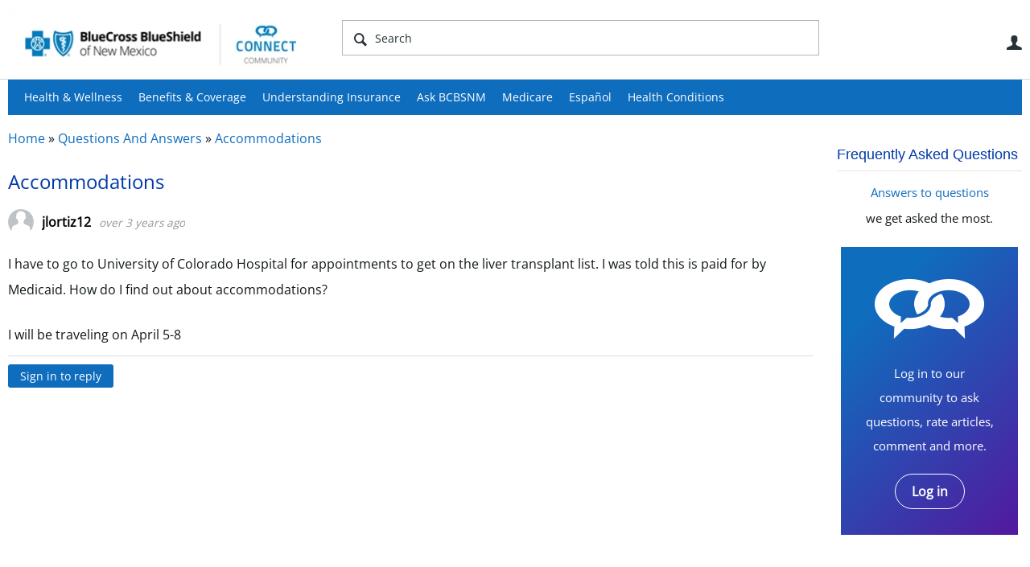

--- FILE ---
content_type: text/html; charset=utf-8
request_url: https://connect.bcbsnm.com/ask-bcbsnm/f/questions-and-answers/196/accommodations
body_size: 20855
content:
<!DOCTYPE html>
<html lang="en" class="direction-ltr" style="direction:ltr;" prefix="og: https://ogp.me/ns#"><head><link rel="stylesheet" href="https://connect.bcbsnm.com/cfs-filesystemfile/__key/system/h-000000000366fc86-https-connectbcbsnmcom-443-css/platform.less?_=638604777272200807" type="text/css" media="screen" /><script type ="text/javascript" src="https://connect.bcbsnm.com/cfs-filesystemfile/__key/system/js/jquery.min.js?_=638604774712006020"></script><script type ="text/javascript" src="https://connect.bcbsnm.com/cfs-filesystemfile/__key/system/js/telligent.glow.min.js?_=638604774712426012"></script><script type="text/javascript" src="https://connect.bcbsnm.com/cfs-filesystemfile/__key/system/js/telligent.evolution.min.js?_=638604774712316027"></script><script type="text/javascript">
// <![CDATA[
try { jQuery.telligent.evolution.site.configure({baseUrl:'https://connect.bcbsnm.com/',cookieSameSiteSetting:'Lax',loginReturnUrl:'/ask-bcbsnm/f/questions-and-answers/196/accommodations',isLogout:false,enableGlobalForm:false,scheduledFileStatusUrl:'https://connect.bcbsnm.com/callback.ashx?__type=Telligent.Evolution.Platform.Scripting.Plugins.ScheduledFileSupportPlugin%2C%20Telligent.Evolution.Platform',badgeablePanelCountUrl:'https://connect.bcbsnm.com/callback.ashx?__type=Telligent.Evolution.CoreServices.Administration.Plugins.BadgeablePanelsServicePlugin%2C%20Telligent.Evolution.Platform',contentPeekUrl:'https://connect.bcbsnm.com/callback.ashx?__type=Telligent.Evolution.CoreServices.Peek.Implementations.ContentPeekSupportPlugin%2C%20Telligent.Evolution.Platform',contextQueryString:'_pcurl=~%2Fask-bcbsnm%2Ff%2Fquestions-and-answers%2F196%2Faccommodations',editorConfigVersionKey:'AAAAAAOB%2FEc%3D-AAAAAANmrAs%3D-637769228520000000-AAAAAANseks%3D',maxMediaWidth:0,mediaMaxHeight:0,defaultMediaWidth:320,defaultMediaHeight:240,directUploadContext:'9dc03fc6-ff10-429f-9f5c-f88798cabffe',directUploadUrl:'https://connect.bcbsnm.com/api.ashx/v2/cfs/temporary.json?UploadContextId=9dc03fc6-ff10-429f-9f5c-f88798cabffe',alphaBlendUrl:'https://connect.bcbsnm.com/cfs-filesystemfile/__key/system/images/alpha_5F00_blend.png?_=638604774696566185',blankUrl:'https://connect.bcbsnm.com/cfs-filesystemfile/__key/system/images/blank.gif?_=638604774699016080',collapsedUrl:'https://connect.bcbsnm.com/cfs-filesystemfile/__key/system/images/collapsed.gif?_=638604774700816066',hueBlendUrl:'https://connect.bcbsnm.com/cfs-filesystemfile/__key/system/images/hue_5F00_blend.png?_=638604774704376164',blendUrl:'https://connect.bcbsnm.com/cfs-filesystemfile/__key/system/images/blend.png?_=638604774699086116',ddlButtonUrl:'https://connect.bcbsnm.com/cfs-filesystemfile/__key/system/images/ddl_5F00_button.gif?_=638604774701546050',expandedUrl:'https://connect.bcbsnm.com/cfs-filesystemfile/__key/system/images/expanded.gif?_=638604774703506058',transparentUrl:'https://connect.bcbsnm.com/cfs-filesystemfile/__key/system/images/transparent.png?_=638604774711086072',datePattern:{
	pattern: '<January,February,March,April,May,June,July,August,September,October,November,December> <1-31>, <0001-9999>',
    yearIndex: 2,
    monthIndex: 0,
    dayIndex: 1,
    hourIndex: -1,
    minuteIndex: -1,
    amPmIndex: -1,
    parseDateOnLoad: true
},timePattern:{
	pattern: '<1-12>:<00-59> <AM,PM>',
    yearIndex: -1,
    monthIndex: -1,
    dayIndex: -1,
    hourIndex: 0,
    minuteIndex: 1,
    amPmIndex: 2,
    parseDateOnLoad: true
},dateTimePattern:{
	pattern: '<January,February,March,April,May,June,July,August,September,October,November,December> <1-31>, <0001-9999> <1-12>:<00-59> <AM,PM>',
    yearIndex: 2,
    monthIndex: 0,
    dayIndex: 1,
    hourIndex: 3,
    minuteIndex: 4,
    amPmIndex: 5,
    parseDateOnLoad: true
},monthNames:['Jan','Feb','Mar','Apr','May','Jun','Jul','Aug','Sep','Oct','Nov','Dec'],dayNames:['Sun','Mon','Tue','Wed','Thu','Fri','Sat'],authorizationCookieName:'.te.csrf',accessingUserId:2101,accessingUserIsSystemAccount:true,accessingUserTemporary:false,accessingUserIsAuthenticated:false,restUiContext:"p\u0026forums-thread\u0026c6108064af6511ddb074de1a56d89593\u00268de618044b66474cb5778e48d4737e61\u00260",versionKey:'638478339320000000',directionality:'ltr',editorLanguage:'en-US',autoLinkPattern:/((?:http|ftp|https):\/\/)([\w\-]{1,63}(?:\.[\w\-]{1,63}){0,127}(?:\([\w\-\.,@?!^=%&:/~\+#]{0,2046}\)|[\w\-\.,@?!^=%&:/~\+#]{0,2047}[\w\-@?^=%&:/~\+#]){0,2048})/i,defaultErrorMessage:'An error occurred.  Please try again or contact your administrator.',quoteText:'Quote',dateMinuteInFutureFormat:'in a few seconds',dateMinutesInFutureFormat:'in {0} minutes',dateHourInFutureFormat:'in over an hour',dateHoursInFutureFormat:'in {0} hours',dateDayInFutureFormat:'in {0} day',dateDaysInFutureFormat:'in {0} days',dateMonthInFutureFormat:'in {0} month',dateMonthsInFutureFormat:'in {0} months',dateYearInFutureFormat:'in over {0} year',dateYearsInFutureFormat:'in over {0} years',dateNowAgoFormat:'now',dateMinuteAgoFormat:'a few seconds ago',dateMinutesAgoFormat:'{0} minutes ago',dateHourAgoFormat:'{0} hour ago',dateHoursAgoFormat:'{0} hours ago',dateDayAgoFormat:'{0} day ago',dateDaysAgoFormat:'{0} days ago',dateMonthAgoFormat:'{0} month ago',dateMonthsAgoFormat:'{0} months ago',dateYearAgoFormat:'over {0} year ago',dateYearsAgoFormat:'over {0} years ago',previewZoomIn:'Zoom in',previewZoomOut:'Zoom out',previewClose:'Close',collapseExpandedItem:'Collapse',beforeUnloadMessageTip:'Progress will cancel if you leave.',pendingTip:'Progress will begin soon…',beforeUnloadMessageLabel:'Please wait…',clearText:'Clear',okText:'OK'});
jQuery.extend($.fn.evolutionUserFileTextBox.defaults,{removeText:'Remove',selectText:'Select/Upload...',noFileText:'No File Selected'});
jQuery.telligent.evolution.validation.registerExtensions({password:'Password contains invalid chars ...',passwordRegex:'^.*$',email:'Your email address is invalid.',emailRegex:'^[!$\u0026*\\-=^`|~#%\u0027\\.\"+/?_{}\\\\a-zA-Z0-9 ]+@[\\-\\.a-zA-Z0-9]+(?:\\.[a-zA-Z0-9]+)+$',username:'Your sign in name does not meet the requirements for this site.',usernameRegex:'^[a-zA-Z0-9_\\- @\\.\\\\]+$',emails:'One or more emails is invalid',url:'URL not in correct format',urlRegex:'^(?:(?:http|https|mailto|ftp|mms):|/|#|~/|data:image/(?:png|gif|jpe?g);base64,)',required:'This field is required.',date:'Please enter a valid date.',dateISO:'Please enter a valid date (ISO).',number:'Please enter a valid number.',digits:'Please enter only digits.',equalTo:'Please enter the same value again.',pattern:'Please enter valid value.',emailexists:'This email address is already in use.',groupnameexists:'This name is already in use.',mailinglistnameexists:'This name is already in use.',usernameexists:'This name is already in use.',wikipageexists:'This name is already in use.',maxlength:'Please enter no more than {0} characters.',minlength:'Please enter at least {0} characters.',rangelength:'Please enter a value between {0} and {1} characters long.',range:'Please enter a value between {0} and {1}.',max:'Please enter a value less than or equal to {0}.',min:'Please enter a value greater than or equal to {0}.',step:'Please enter a value that is a multiple of {0}.'});
jQuery.extend(jQuery.fn.evolutionLike.defaults,{likeText:'Like',unlikeText:'Unlike',modalTitleText:'People who like this',modalShowMoreText:'Show More',whoLikesOtherText:'\u003ca href=\"{user_profile_url}\" class=\"internal-link view-user-profile\"\u003e{user_display_name}\u003c/a\u003e likes this',whoLikesOtherTwoText:'\u003ca href=\"{user_profile_url}\" class=\"internal-link view-user-profile\"\u003e{user_display_name}\u003c/a\u003e and \u003cspan class=\"who-likes\"\u003e1 other\u003c/span\u003e like this',whoLikesOtherMultipleText:'\u003ca href=\"{user_profile_url}\" class=\"internal-link view-user-profile\"\u003e{user_display_name}\u003c/a\u003e and \u003cspan class=\"who-likes\"\u003e{count} others\u003c/span\u003e like this',whoLikesAccessingText:'You like this',whoLikesAccessingTwoText:'You and \u003cspan class=\"who-likes\"\u003e1 other\u003c/span\u003e like this',whoLikesAccessingMultipleText:'You and \u003cspan class=\"who-likes\"\u003e{count} others\u003c/span\u003e like this'});
jQuery.extend(jQuery.fn.evolutionInlineTagEditor.defaults,{editButtonText:'Edit tags',selectTagsText:'Select tags',saveTagsText:'Save',cancelText:'Cancel'});
jQuery.extend(jQuery.fn.evolutionStarRating.defaults,{titles:['Terrible','Poor','Fair','Average','Good','Excellent'],ratingMessageFormat:'Average rating: {rating} out of {max_rating} with {count} ratings.'});
jQuery.extend(jQuery.fn.evolutionModerate.defaults,{moderateLinkText:'moderate',reportLinkText:'Report as abusive',reportedLinkText:'Reported as abusive',reportedNotificationMessageText:'{NAME}\u0027s post has been reported. \u003cstrong\u003eThank you for your feedback.\u003c/strong\u003e'});
jQuery.extend(jQuery.fn.evolutionBookmark.defaults,{deleteBookmarkText:'Unbookmark {content_type_name}',addBookmarkText:'Bookmark this {content_type_name}',processingText:'...'});
jQuery.extend($.fn.evolutionCodeEditor.defaults,{editorUrl:'/cfs-file/__key/system/ace/ace.js'});
jQuery.extend(jQuery.telligent.evolution.ui.components.forumvotes.defaults,{modalTitleTextThread:'People who had this question',modalTitleTextReply:'People helped by this answer',noVotesText:'No Votes',modalShowMoreText:'More'});
jQuery.extend(jQuery.telligent.evolution.ui.components.forumqualityvotes.defaults,{modalTitleText:'People who voted on this thread',tipTextThread:'View Voters',noVotesText:'No Votes',upVoteText:'Vote Up',downVoteText:'Vote Down',logintext:'Login to vote on this thread',modalShowMoreText:'More'});
jQuery.extend(jQuery.fn.evolutionFeature.defaults,{editFeatureText:'Edit Feature',addFeatureText:'Feature ',processingText:'...'});
jQuery.extend(jQuery.fn.evolutionPager.defaults,{previousLabel:'Go to previous page',nextLabel:'Go to next page',firstLabel:'Go to first page',lastLabel:'Go to last page',individualPageLabel:'Go to page {0}'});
jQuery.telligent.evolution.systemNotifications.configure({explicitPanelUrl:'#_cptype=panel\u0026_cpcontexttype=Explicit\u0026_cppanelid=994a7020-02f3-4fc2-ba7d-be3f0febf9f9\u0026viewnotification=1',notificationText:'System Notification',reviewText:'Click to review and resolve.',andMoreText:' (plus {0} more)'});
} catch(e) { };
// ]]>
</script><script type="text/javascript">jQuery(function($) {
	$.telligent.evolution.messaging.subscribe('userActionFollowToggle', function(data) {
		var e = $(data.target);
		var userId = e.data('userid'), accessingUserId = e.data('accessinguserid'), v = e.data('follow');
		e.html('...');
		if (v) {
			$.telligent.evolution.post({
				url: $.telligent.evolution.site.getBaseUrl() + 'api.ashx/v2/users/{FollowerId}/following.json',
				data: { FollowerId: accessingUserId, FollowingId: userId },
				dataType: 'json',
				success: function(response) { e.html('Unfollow').data('follow', false); },
				error: function(response) {  e.html('Follow').data('follow', true); }
			});
		} else {
			$.telligent.evolution.del({
				url: $.telligent.evolution.site.getBaseUrl() + 'api.ashx/v2/users/{FollowerId}/following/{FollowingId}.json',
				data: { FollowerId: accessingUserId, FollowingId: userId },
				dataType: 'json',
				success: function(response) { e.html('Follow').data('follow', true); },
				error: function(response) {  e.html('Unfollow').data('follow', false); }
			});
		}
	});
});</script><script type="text/javascript">jQuery(function($) {
	$.telligent.evolution.messaging.subscribe('userActionFriendshipToggle', function(data) {
		var e = $(data.target);
		var userId = e.data('userid'), accessingUserId = e.data('accessinguserid'), v = parseInt(e.data('friendship'));
		var t = e.html();
		e.html('...');
		if (v == 0) {
				e.html(t);
				$.glowModal('/user/requestfriend?UserId=' + userId + '', {width:670,height:390});
		} else if (v == 3) {
				$.telligent.evolution.post({
					url: $.telligent.evolution.site.getBaseUrl() + 'api.ashx/v2/users/{RequestorId}/friends.json',
					data: { RequestorId: accessingUserId, RequesteeId: userId, RequestMessage: ' '},
					dataType: 'json',
					success: function(response) { window.location = window.location; },
					error: function(response) {  e.html(t); }
				});
		} else if (v == 1 || v == 2 || v == 4) {
			if (v == 4 || (v == 1 && window.confirm('Are you sure you want to cancel this friendship request?')) || (v == 2 && window.confirm('Are you sure you want to unfriend this person?'))) {
				$.telligent.evolution.del({
					url: $.telligent.evolution.site.getBaseUrl() + 'api.ashx/v2/users/{RequestorId}/friends/{RequesteeId}.json',
					data: { RequestorId: accessingUserId, RequesteeId: userId },
					dataType: 'json',
					success: function(response) { window.location = window.location; },
					error: function(response) {  e.html(t); }
				});
			} else { e.html(t); }
		}
	});
});</script><script type="text/javascript">
(function($){
$.extend($.fn.evolutionUpDownVoting.defaults,{voteDownMessage:'Vote against this idea',voteUpMessage:'Vote for this idea',loginMessage:'Sign in to vote on ideas',noPermissionMessage:'You do not have permission to vote for this idea',notGroupMemberMessage:'Join this group to vote on this idea',deleteMessage:'Remove your vote for this idea',readOnlyMessage: 'Voting on this idea has been disabled',switchToDownVoteMessage: 'Vote against this idea instead of for it',switchToUpVoteMessage: 'Vote for this idea instead of against it',voteDownAgainMessage:'Vote against this idea again',voteUpAgainMessage:'Vote for this idea again',removeDownVoteMesage:'Remove a vote against this idea',removeUpVoteMessage:'Remove a vote for this idea',viewVotesMessage:'View votes' });}(jQuery));
</script>
<script type="text/javascript">(function($){ $.telligent.evolution.media.defaults.endpoint = 'https://connect.bcbsnm.com/callback.ashx?__type=Telligent.Evolution.Api.Plugins.Endpoints.FileViewerEndpoint%2C%20Telligent.Evolution.Platform'; }(jQuery));</script><script type="text/javascript">(function($){ $.telligent.evolution.preview.defaults.endpoint = 'https://connect.bcbsnm.com/callback.ashx?__type=Telligent.Evolution.Api.Plugins.Endpoints.WebPreviewEndpoint%2C%20Telligent.Evolution.Platform'; }(jQuery));</script><script type="text/javascript">(function($){ $.fn.evolutionComposer.plugins.mentions.defaults.mentionablesEndpoint = 'https://connect.bcbsnm.com/callback.ashx?__type=Telligent.Evolution.Api.Plugins.Endpoints.MentionablesEndpoint%2C%20Telligent.Evolution.Platform'; }(jQuery));</script><script type="text/javascript">(function($){ $.telligent.evolution.language.defaults.dateEndpoint = 'https://connect.bcbsnm.com/callback.ashx?__type=Telligent.Evolution.Api.Plugins.Endpoints.DateFormattingEndpoint%2C%20Telligent.Evolution.Platform'; }(jQuery));</script><script type="text/javascript">(function($){ $.fn.evolutionUserFileTextBox.defaults.endpoint = 'https://connect.bcbsnm.com/callback.ashx?__type=Telligent.Evolution.Api.Plugins.Endpoints.UserFileTextBoxEndpoint%2C%20Telligent.Evolution.Platform'; }(jQuery));</script><script type="text/javascript">
if (window === window.top) {
	jQuery(function(j){
		var redirected = false;
		var ensureLoggedIn = function(){
			if (!redirected) {
				var hashData = jQuery.telligent.evolution.url.hashData();
				if (hashData._cptype){
					redirected = true;
					window.location = jQuery.telligent.evolution.url.modify({
						url:'/login?ReturnUrl=%2Fask-bcbsnm%2Ff%2Fquestions-and-answers%2F196%2Faccommodations',
						query: {
							ReturnUrl:window.location+''
						},
						hash: ''
					});
				}
			}
		};
		jQuery(window).on('hashchange', function(){
			ensureLoggedIn();
		});
		ensureLoggedIn()
	});
}
</script><title>Connect Community - BCBSNM</title>
<link rel="canonical" href="https://connect.bcbsnm.com/ask-bcbsnm/f/questions-and-answers/196/accommodations" /><meta key="og:site_name" content="Connect Community - BCBSNM" />
<meta name="GENERATOR" content="Telligent Community 12" />
<meta name="description" content="I have to go to University of Colorado Hospital for appointments to get on the liver transplant list. I was told this is paid for by Medicaid. How do I find out" />
<meta property="og:Title" content="Accommodations" /><link type="text/css" rel="stylesheet" href="https://connect.bcbsnm.com/cfs-filesystemfile/__key/uifiles/h-000000000366fc85-3fc3f82483d14ec485ef92e206116d49-s-00000000000000000000000000000000-0-theme_5F00_000-theme-f-1-638926836467300000-https-connectbcbsnmcom-443/screen.less?_=638926836643588792" /><link type="text/css" rel="stylesheet" href="https://connect.bcbsnm.com/cfs-filesystemfile/__key/uifiles/h-000000000366fc85-3fc3f82483d14ec485ef92e206116d49-s-00000000000000000000000000000000-0-theme_5F00_000-theme-f-1-638926836467300000-https-connectbcbsnmcom-443/print.css?_=638926836650498787" media="print" /><link type="text/css" rel="stylesheet" href="https://connect.bcbsnm.com/cfs-filesystemfile/__key/uifiles/h-000000000366fc85-3fc3f82483d14ec485ef92e206116d49-s-00000000000000000000000000000000-0-theme_5F00_000-theme-f-1-638926836467300000-https-connectbcbsnmcom-443/handheld.less?_=638926836670168757" media="only screen and (max-width: 670px)" /><link type="text/css" rel="stylesheet" href="https://connect.bcbsnm.com/cfs-filesystemfile/__key/uifiles/h-000000000366fc85-3fc3f82483d14ec485ef92e206116d49-s-00000000000000000000000000000000-0-theme_5F00_000-theme-f-1-638926836467300000-https-connectbcbsnmcom-443/tablet.less?_=638926836673668780" media="only screen and (min-device-width: 671px) and (max-device-width: 1024px) and (orientation: landscape), only screen and (min-device-width: 671px) and (max-device-width: 1024px) and (orientation: portrait)" /><meta name="viewport" content="width=device-width, user-scalable=yes, initial-scale=1, maximum-scale=2" />

	<link rel="icon" type="image/png" href="https://connect.bcbsnm.com/cfs-file/__key/themefiles/tc-s-3fc3f82483d14ec485ef92e206116d49-00000000000000000000000000000000-favicon/bcbsmt_5F00_connect_5F00_76x76.png">
	<link rel="apple-touch-icon" href="https://connect.bcbsnm.com/cfs-file/__key/themefiles/tc-s-3fc3f82483d14ec485ef92e206116d49-00000000000000000000000000000000-favicon/bcbsmt_5F00_connect_5F00_76x76.png">
<link type="text/css" rel="stylesheet" href="https://connect.bcbsnm.com/cfs-filesystemfile/__key/uifiles/h-000000000366fc85-3fc3f82483d14ec485ef92e206116d49-s-00000000000000000000000000000000-0-theme_5F00_000-theme-f-1-638926836467300000-https-connectbcbsnmcom-443/cssoverrides.css?_=638926836644058800" /><link type="text/css" rel="stylesheet" href="https://connect.bcbsnm.com/cfs-filesystemfile/__key/uifiles/h-000000000366fc85-3fc3f82483d14ec485ef92e206116d49-s-00000000000000000000000000000000-0-theme_5F00_000-theme-f-1-638926836467300000-https-connectbcbsnmcom-443/analyticswidget.css?_=638926836644478824" /><link type="text/css" rel="stylesheet" href="https://connect.bcbsnm.com/cfs-filesystemfile/__key/uifiles/h-000000000366fc85-3fc3f82483d14ec485ef92e206116d49-s-00000000000000000000000000000000-0-theme_5F00_000-theme-f-1-638926836467300000-https-connectbcbsnmcom-443/recipe.css?_=638926836643928786" /><link type="text/css" rel="stylesheet" href="https://connect.bcbsnm.com/cfs-filesystemfile/__key/uifiles/h-000000000366fc85-3fc3f82483d14ec485ef92e206116d49-s-00000000000000000000000000000000-0-theme_5F00_000-theme-f-1-638926836467300000-https-connectbcbsnmcom-443/bcbs_5F00_handheld.css?_=638926836644198816" /><link type="text/css" rel="stylesheet" href="https://connect.bcbsnm.com/cfs-filesystemfile/__key/uifiles/h-000000000366fc85-3fc3f82483d14ec485ef92e206116d49-s-00000000000000000000000000000000-0-theme_5F00_000-theme-f-1-638926836467300000-https-connectbcbsnmcom-443/ideas_2D00_handheld.css?_=638926836643788866" /><link type="text/css" rel="stylesheet" href="https://connect.bcbsnm.com/cfs-filesystemfile/__key/uifiles/h-000000000366fc85-3fc3f82483d14ec485ef92e206116d49-s-00000000000000000000000000000000-0-theme_5F00_000-theme-f-1-638926836467300000-https-connectbcbsnmcom-443/ideas.css?_=638926836644768806" /><link type="text/css" rel="stylesheet" href="https://connect.bcbsnm.com/cfs-filesystemfile/__key/uifiles/h-000000000366fc85-3fc3f82483d14ec485ef92e206116d49-s-00000000000000000000000000000000-0-theme_5F00_000-theme-f-1-638926836467300000-https-connectbcbsnmcom-443/bcbstx_5F00_connect_5F00_2017.css?_=638926836645838793" /><link type="text/css" rel="stylesheet" href="https://connect.bcbsnm.com/cfs-filesystemfile/__key/uifiles/h-000000000366fc85-3fc3f82483d14ec485ef92e206116d49-s-00000000000000000000000000000000-0-theme_5F00_000-theme-f-1-638926836467300000-https-connectbcbsnmcom-443/bcbs11.less?_=638926836645378775" /><link type="text/css" rel="stylesheet" href="https://connect.bcbsnm.com/cfs-filesystemfile/__key/uifiles/h-000000000366fc85-3fc3f82483d14ec485ef92e206116d49-s-00000000000000000000000000000000-0-theme_5F00_000-theme-f-1-638926836467300000-https-connectbcbsnmcom-443/2019_5F00_bcbs.css?_=638926836645518795" />
<script type="text/javascript" src="https://connect.bcbsnm.com/cfs-filesystemfile/__key/themefiles/f-s-3fc3f82483d14ec485ef92e206116d49-jsfiles/theme.js?_=638926836509148881"></script>
<script type="text/javascript">
jQuery(function(j){
	j.telligent.evolution.theme.social.register({
		dockedSidebars:  true ,
		adaptiveHeaders:  true ,
		adaptiveHeadersMinWidth: 670
	})
});
</script><script type="text/javascript" src="https://connect.bcbsnm.com/cfs-filesystemfile/__key/themefiles/f-s-3fc3f82483d14ec485ef92e206116d49-jsfiles/analytics.js?_=638926836509398960"></script>
<script type="text/javascript" src="https://ws.sharethis.com/button/buttons.js"></script>
<script type="text/javascript">stLight.options({publisher: "a59a0a84-cb5c-42cf-b8f0-abf425533cda", doNotHash: false, doNotCopy: false, hashAddressBar: false});</script>
<script src="//nexus.ensighten.com/hcsc/Bootstrap.js"type="text/javascript"></script>
<script src="//assets.adobedtm.com/launch-ENc25945a77fef4a0e9a68ba738fe000a7.min.js" async></script>
<script async src="https://siteimproveanalytics.com/js/siteanalyze_6282382.js"></script>
<meta name="google-site-verification" content="vvT02ZgLY4-8qBZ8KP8KWVf4MJS6NIFZkbma0334Zik" />
<meta name="google-site-verification" content="gyDS0yM5HRhgEbj2OxBJpKnGkHR84XYRvjjKfGVeBxE" />
<meta name="facebook-domain-verification" content="bcv5t712alaw6rpoxs5pe8ye6r7jim" />
<!-- Facebook Pixel Code -->
<script>
!function(f,b,e,v,n,t,s)
{if(f.fbq)return;n=f.fbq=function(){n.callMethod?
n.callMethod.apply(n,arguments):n.queue.push(arguments)};
if(!f._fbq)f._fbq=n;n.push=n;n.loaded=!0;n.version='2.0';
n.queue=[];t=b.createElement(e);t.async=!0;
t.src=v;s=b.getElementsByTagName(e)[0];
s.parentNode.insertBefore(t,s)}(window,document,'script',
'https://connect.facebook.net/en_US/fbevents.js');
fbq('init', '152762562048811'); 
fbq('track', 'PageView');
</script>
<noscript>
<img height="1" width="1" 
src="https://www.facebook.com/tr?id=152762562048811&ev=PageView
&noscript=1"/>
</noscript>
<!-- End Facebook Pixel Code -->
<!-- Facebook Pixel Code -->
<script>
!function(f,b,e,v,n,t,s)
{if(f.fbq)return;n=f.fbq=function(){n.callMethod?
n.callMethod.apply(n,arguments):n.queue.push(arguments)};
if(!f._fbq)f._fbq=n;n.push=n;n.loaded=!0;n.version='2.0';
n.queue=[];t=b.createElement(e);t.async=!0;
t.src=v;s=b.getElementsByTagName(e)[0];
s.parentNode.insertBefore(t,s)}(window,document,'script',
'https://connect.facebook.net/en_US/fbevents.js');
fbq('init', '141952486481812'); 
fbq('track', 'PageView');
</script>
<noscript>
<img height="1" width="1" 
src="https://www.facebook.com/tr?id=141952486481812&ev=PageView
&noscript=1"/>
</noscript>
<!-- End Facebook Pixel Code --><link rel="stylesheet" href="https://connect.bcbsnm.com/cfs-filesystemfile/__key/uifiles/h-000000000366fc85-3fc3f82483d14ec485ef92e206116d49-g-8de618044b66474cb5778e48d4737e61-0-header_5F00_0010-58-f-3-638604826295400000-https-connectbcbsnmcom-443/style.less?_=638604827952339036"  />
<link rel="stylesheet" href="https://connect.bcbsnm.com/cfs-filesystemfile/__key/uifiles/h-000000000366fc85-3fc3f82483d14ec485ef92e206116d49-g-8de618044b66474cb5778e48d4737e61-0-header_5F00_0010-93-f-3-638604824281900000-https-connectbcbsnmcom-443/style.less?_=638604827952059065"  />
<link rel="stylesheet" href="https://connect.bcbsnm.com/utility/scripted-file.ashx?_fid=93&_wid=header-93&_ct=header_0010&_ctt=c6108064af6511ddb074de1a56d89593&_ctc=8de618044b66474cb5778e48d4737e61&_ctn=3fc3f82483d14ec485ef92e206116d49&_ctd=0&_ep=0&_rt=Web&_cft=Other&_cf=style.vm&_pcurl=~%2Fask-bcbsnm%2Ff%2Fquestions-and-answers%2F196%2Faccommodations"  />
<link rel="stylesheet" href="https://connect.bcbsnm.com/cfs-filesystemfile/__key/uifiles/h-000000000366fc85-3fc3f82483d14ec485ef92e206116d49-g-8de618044b66474cb5778e48d4737e61-0-pforums_2D00_thread_5F00_0000-5297-f-3-638604824281900000-https-connectbcbsnmcom-443/style.less?_=638604832385551314"  />
<link rel="stylesheet" href="https://connect.bcbsnm.com/cfs-filesystemfile/__key/uifiles/h-000000000366fc85-3fc3f82483d14ec485ef92e206116d49-g-8de618044b66474cb5778e48d4737e61-0-pforums_2D00_thread_5F00_0000-1469-f-3-638604824321870000-https-connectbcbsnmcom-443/style.less?_=638604832386211310"  />
<link rel="stylesheet" href="https://connect.bcbsnm.com/cfs-filesystemfile/__key/uifiles/h-000000000366fc85-3fc3f82483d14ec485ef92e206116d49-g-8de618044b66474cb5778e48d4737e61-0-footer_5F00_0010-87-f-3-638604824281900000-https-connectbcbsnmcom-443/style.less?_=638604827954949005"  /><link rel="alternate" type="application/rss+xml" title="Ask BCBSNM (RSS 2.0)" href="https://connect.bcbsnm.com/ask-bcbsnm/rss"  /><link rel="alternate" type="application/rss+xml" title="Questions And Answers - Recent Threads (RSS 2.0)" href="https://connect.bcbsnm.com/ask-bcbsnm/f/questions-and-answers/rss?Mode=0"  /><link rel="alternate" type="application/rss+xml" title="Questions And Answers - Recent Posts (RSS 2.0)" href="https://connect.bcbsnm.com/ask-bcbsnm/f/questions-and-answers/rss?Threadless=1"  /><link rel="alternate" type="application/rss+xml" title="Accommodations (RSS 2.0)" href="https://connect.bcbsnm.com/ask-bcbsnm/f/questions-and-answers/196/accommodations/rss?ContentTypeId=0"  /></head><body spellcheck="true">


<div class="single-column header-fragments evolution-reflow-container" data-related="_h_page" id="_h_singlecolumn" style = "display:none"></div><div class="header-fragments evolution-reflow-container" data-related="_h_singlecolumn" id="_h_page"  data-reflow-width="570"><div class="layout">
<div class="layout-header"></div>
<div class="layout-content header-top-content" id="_h_layout"><div class="layout-region header" id="_h_header">
<div class="layout-region-inner header"><div class="content-fragment site-banner no-wrapper responsive-1 	all
" id="header-58" data-reflow="_h_header,_h_singlecolumn,1,0,0">
<div class="content-fragment-content">







	


	
<style>
.header-fragments .layout .header-top-content .layout-region.header {
	background-color: #FAFAFA;
}

.banner.site fieldset ul.field-list li.field-item .field-item-input input {
	background-color: #FFFFFF;
}


.header-fragments .header-top-content .layout-region.header .banner.site .navigation-list ul a,
.header-fragments .header-top-content .layout-region.header .banner.site .navigation-list ul a.active,
.header-fragments .header-top-content .layout-region.header .banner.site fieldset ul li .field-item-input input,
.header-fragments .header-top-content .layout-region.header .banner.site fieldset ul li .field-item-input input.active,
.header-fragments .header-top-content .layout-region.header .banner.site fieldset ul.field-list li.field-item .field-item-input:after,
.header-fragments .header-top-content .layout-region.header .banner.site fieldset ul.field-list li.field-item .field-item-input input.active,
.header-fragments .header-top-content .layout-region.header .content-fragment.navigation-custom .navigation-list[data-direction='horizontal'] a {
	color: #263238;
}
.header-fragments .header-top-content .layout-region.header .banner.site fieldset ul.field-list li.field-item .field-item-input input::placeholder {
	color: #263238;
}
.header-fragments .header-top-content .layout-region.header .banner.site fieldset ul.field-list li.field-item .field-item-input input:-ms-input-placeholder {
	color: #263238;
}
.header-fragments .header-top-content .layout-region.header .banner.site fieldset ul.field-list li.field-item .field-item-input input::-ms-input-placeholder {
	color: #263238;
}

.header-fragments:hover .header-top-content .layout-region.header .banner.site .navigation-list ul a,
.header-fragments:hover .header-top-content .layout-region.header .banner.site .navigation-list ul a.active,
.header-fragments .header-top-content .layout-region.header .banner.site .navigation-list ul a.active,
.header-fragments:hover .header-top-content .layout-region.header .banner.site fieldset ul li .field-item-input input,
.header-fragments:hover .header-top-content .layout-region.header .banner.site fieldset ul li .field-item-input input.active,
.header-fragments:hover .header-top-content .layout-region.header .banner.site fieldset ul.field-list li.field-item .field-item-input:after,
.header-fragments:hover .header-top-content .layout-region.header .banner.site fieldset ul.field-list li.field-item .field-item-input input.active,
.header-fragments .header-top-content .layout-region.header .content-fragment.navigation-custom .navigation-list[data-direction='horizontal'] a.subnav-open,
.header-fragments .header-top-content .layout-region.header .content-fragment.navigation-custom .navigation-list[data-direction='horizontal'] a.links-expanded,
.header-fragments:hover .header-top-content .layout-region.header .content-fragment.navigation-custom .navigation-list[data-direction='horizontal'] a {
	color: #263238;
}
.header-fragments:hover .header-top-content .layout-region.header .banner.site fieldset ul.field-list li.field-item .field-item-input input::placeholder {
	color: #263238;
}
.header-fragments:hover .header-top-content .layout-region.header .banner.site fieldset ul.field-list li.field-item .field-item-input input:-ms-input-placeholder {
	color: #263238;
}
.header-fragments:hover .header-top-content .layout-region.header .banner.site fieldset ul.field-list li.field-item .field-item-input input::-ms-input-placeholder {
	color: #263238;
}
.header-fragments .header-top-content .layout-region.header .content-fragment.navigation-custom .navigation-list[data-direction='horizontal'] a.selected:after {
	background-color: #263238;
}



	.banner.site.with-site-navigation fieldset.search {
		border-left: 1px solid #CFD8DC;
		border-right: 1px solid #CFD8DC;
	}
	.header-fragments .layout .header-top-content .layout-region.header {
		border-bottom: 1px solid #CFD8DC;
	}

.single-column .banner.site {
	background-color: #FAFAFA;
}
.single-column .banner.site > .navigation-list.handheld ul a,
.single-column .banner.site .container.handheld .user-links ul a {
	color: #263238;
}
.single-column .banner.site > .navigation-list.handheld ul a.active,
.single-column .banner.site .container.handheld .user-links ul a.active {
	color: #263238;
}
	.single-column .content-fragment.site-banner  {
		border-bottom: 1px solid #CFD8DC;
	}
</style>

<div class="banner site  all  " id="header-58_banner">
			<div class="avatar">
																		<a href="https://connect.bcbsnm.com/" title="Home"  class="ui-tip" >
					<img src="https://connect.bcbsnm.com/cfs-filesystemfile/__key/communityserver-components-imagefileviewer/widgetcontainerfiles-3fc3f82483d14ec485ef92e206116d49-s-AAAAAAAAAAAAAAAAAAAAAA-header-header-GqDjw9OFpUqz6KzcbFtqFQ-logo/bcbsnm_2D00_connect_2D00_logo_2D00_2023.jpg_2D00_380x88.jpg?_=638660061375929661" border="0px" alt="Connect Community - BCBSNM" />
				</a>
					</div>

					<div class="name hidden">Connect Community - BCBSNM</div>
		
						<form><fieldset class="search" id="header-58_searchFields">
			<ul class="field-list">
				<li class="field-item">
					<span class="field-item-description hidden">
						<label>Search</label>
					</span>
					<span class="field-item-input">
						<input autocomplete="off" type="search" placeholder="Search" aria-label="Search" id="header-58_Search" value=""  />
					</span>
				</li>
			</ul>
		</fieldset></form>
								<div class="navigation-list user-links" id="header-58_bannerLinks">
					<ul>
																																																										<li class="navigation-list-item">
								<a href="/login?ReturnUrl=%2Fask-bcbsnm%2Ff%2Fquestions-and-answers%2F196%2Faccommodations" class="internal-link user with-icon ui-tip" title="Join or sign in">User</a>
							</li>
																																																																						</ul>
				</div>
						<div class="navigation-list handheld">
			<ul>
				<li class="navigation-list-item">
					<a href="#" class="site" id="header-58_handheldSiteLinksLink"  style="visibility: hidden;">Site</a>
				</li>
				<li class="navigation-list-item">
					<a href="#" class="search" id="header-58_handheldSearchFieldsLink">Search</a>
				</li>
				<li class="navigation-list-item">
																		<a href="/login?ReturnUrl=%2Fask-bcbsnm%2Ff%2Fquestions-and-answers%2F196%2Faccommodations" class="user">User</a>
															</li>
			</ul>
		</div>
		<div class="container handheld">
			<fieldset class="search" style="display:none" id="header-58_handheldSearchFields"></fieldset>
			<div class="user-links" style="display:none" id="header-58_handheldBannerLinks"></div>
		</div>
	</div>

</div>
<div class="content-fragment-footer"></div>
</div>
</div>
</div>
<div class="layout-region content" id="_h_content">
<div class="layout-region-inner content"><div class="content-fragment navigation-custom no-wrapper responsive-1 " id="header-93" data-reflow="_h_content,_h_singlecolumn,1,1,1">
<div class="content-fragment-content">




	


			<div class="ui-links navigation-list links"
			id="header-93_container"
			data-minlinks="0"
			data-direction="horizontal"
			data-maxlinks="7">
			<ul class="navigation-list">
						<li class="navigation-list-item">
					<a href="https://connect.bcbsnm.com/tags/health%2band%2bwellness" >Health & Wellness</a>
																		<ul class="children" style="display:none">
																			<li>
								<a href="https://connect.bcbsnm.com/tags/health%2bconditions%2band%2bprevention" >Health Conditions & Prevention</a>
							</li>
																			<li>
								<a href="https://connect.bcbsnm.com/tags/healthy%2bliving" >Healthy Living </a>
							</li>
																			<li>
								<a href="https://connect.bcbsnm.com/tags/healthy%2bmind" >Healthy Mind</a>
							</li>
																			<li>
								<a href="https://connect.bcbsnm.com/nutrition/w/recipe-book" >Recipe Book</a>
							</li>
													</ul>
											
				</li>
						<li class="navigation-list-item">
					<a href="https://connect.bcbsnm.com/tags/benefits%2band%2bcoverage" >Benefits & Coverage</a>
																		<ul class="children" style="display:none">
																			<li>
								<a href="https://connect.bcbsnm.com/tags/employer%2bcoverage" >Employer Coverage</a>
							</li>
																			<li>
								<a href="https://connect.bcbsnm.com/tags/individual%2band%2bfamily%2bcoverage" >Individual & Family Coverage</a>
							</li>
																			<li>
								<a href="https://connect.bcbsnm.com/tags/health%2binsurance%2btools" >Health Insurance Tools</a>
							</li>
																			<li>
								<a href="https://connect.bcbsnm.com/p/health-care-coverage-help" >Health Care Coverage 1-on-1 Videos</a>
							</li>
													</ul>
											
				</li>
						<li class="navigation-list-item">
					<a href="https://connect.bcbsnm.com/tags/understanding%2bInsurance" >Understanding Insurance</a>
																		<ul class="children" style="display:none">
																			<li>
								<a href="https://connect.bcbsnm.com/tags/Insurance%2bbasics" >Insurance Basics</a>
							</li>
																			<li>
								<a href="https://connect.bcbsnm.com/tags/How%2bhealth%2bInsurance%2bworks" >How Health Insurance Works</a>
							</li>
																			<li>
								<a href="https://connect.bcbsnm.com/tags/importance%2bof%2bhealth%2bInsurance" >Importance of Health Insurance</a>
							</li>
																			<li>
								<a href="https://connect.bcbsnm.com/tags/Getting%2bHealth%2bInsurance" >Getting Health Insurance</a>
							</li>
													</ul>
											
				</li>
						<li class="navigation-list-item">
					<a href="https://connect.bcbsnm.com/ask-bcbsnm/w/frequently-asked-questions" >Ask BCBSNM</a>
																		<ul class="children" style="display:none">
																			<li>
								<a href="https://connect.bcbsnm.com/ask-bcbsnm/w/frequently-asked-questions" >FAQs</a>
							</li>
																			<li>
								<a href="https://connect.bcbsnm.com/ask-bcbsnm/f/questions-and-answers" >Ask a Question</a>
							</li>
																			<li>
								<a href="https://connect.bcbsnm.com/p/privatemessageus" >Send Private Message</a>
							</li>
																			<li>
								<a href="https://www.bcbsnm.com/" >Visit BCBSNM.com</a>
							</li>
													</ul>
											
				</li>
						<li class="navigation-list-item">
					<a href="https://connect.bcbsnm.com/medicare/" >Medicare</a>
																		<ul class="children" style="display:none">
																			<li>
								<a href="https://connect.bcbsnm.com/medicare/tags/Medicare+Health+and+Wellness" >Health and Wellness</a>
							</li>
																			<li>
								<a href="https://connect.bcbsnm.com/medicare/tags/medicare+benefits+and+coverage" >Benefits and Coverage</a>
							</li>
																			<li>
								<a href="https://connect.bcbsnm.com/medicare/tags/understanding+medicare" >Understanding Medicare</a>
							</li>
																			<li>
								<a href="https://connect.bcbsnm.com/medicare/b/medicare-espanol" >Medicare en Español</a>
							</li>
																			<li>
								<a href="https://connect.bcbsnm.com/medicare/p/medicare-digital-tools" >Using Digital Tools</a>
							</li>
													</ul>
											
				</li>
						<li class="navigation-list-item">
					<a href="https://connect.bcbsnm.com/espanol/" >Español</a>
																		<ul class="children" style="display:none">
																			<li>
								<a href="https://connect.bcbsnm.com/espanol/b/tusalud" >Tu Salud</a>
							</li>
																			<li>
								<a href="https://connect.bcbsnm.com/espanol/b/seguroparati" >Seguro Para Ti</a>
							</li>
																			<li>
								<a href="https://connect.bcbsnm.com/espanol/b/tucobertura" >Tu Cobertura</a>
							</li>
													</ul>
											
				</li>
						<li class="navigation-list-item">
					<a href="https://connect.bcbsnm.com/tags/health+conditions+and+prevention" >Health Conditions</a>
																		<ul class="children" style="display:none">
																			<li>
								<a href="https://connect.bcbsnm.com/asthma" >Asthma</a>
							</li>
																			<li>
								<a href="https://connect.bcbsnm.com/behavioral-health" >Behavioral Health</a>
							</li>
																			<li>
								<a href="https://connect.bcbsnm.com/breast-cancer" >Breast Cancer</a>
							</li>
																			<li>
								<a href="https://connect.bcbsnm.com/colon-health" >Colon Health</a>
							</li>
																			<li>
								<a href="https://connect.bcbsnm.com/diabetes" >Diabetes</a>
							</li>
																			<li>
								<a href="https://connect.bcbsnm.com/flu" >Flu</a>
							</li>
																			<li>
								<a href="https://connect.bcbsnm.com/heart-health" >Heart Health</a>
							</li>
																			<li>
								<a href="https://connect.bcbsnm.com/maternal-and-infant-health/" >Maternal and Infant Health</a>
							</li>
													</ul>
											
				</li>
					<li class="navigation-list-item">
					<a href="#" class="prepend-icon down-open-mini" data-more>More</a>
				</li>
				<li class="navigation-list-item">
					<a href="#" data-cancel>Cancel</a>
				</li>
			</ul>
		</div>
		</div>
<div class="content-fragment-footer"></div>
</div>
</div>
</div>
</div>
<div class="layout-footer"></div>
</div><input type="hidden" name="_h_state" id="_h_state" value="" /></div>
<div class="single-column content-fragment-page forums-thread evolution-reflow-container" data-related="_p_page" id="_p_singlecolumn" style = "display:none"></div><div class="content-fragment-page forums-thread evolution-reflow-container" data-related="_p_singlecolumn" id="_p_page"  data-reflow-width="570"><div class="layout">
<div class="layout-header"></div>
<div class="layout-content header-top-content-left-sidebar-right" id="_p_layout"><div class="layout-region header empty" id="_p_header">
<div class="layout-region-inner header"></div>
</div>
<div class="layout-region right-sidebar" id="_p_right-sidebar">
<div class="layout-region-inner right-sidebar"><div class="content-fragment html-content top-border with-spacing with-header responsive-2 " id="fragment-5297" data-reflow="_p_right-sidebar,_p_singlecolumn,2,5,0">
<div class="content-fragment-header">
Frequently Asked Questions
	</div>
<div class="content-fragment-content">


	<div id="fragment-5297_content" class=" user-defined-markup" style="">
		<p style="text-align:center;"><a title="Answers to questions" href="https://connect.bcbsnm.com/ask-bcbsnm/w/frequently-asked-questions">Answers to questions</a><br />we get asked the most.</p><div style="clear:both;"></div>
	</div>
</div>
<div class="content-fragment-footer"></div>
</div>
<div class="content-fragment scripted-content-fragment no-wrapper responsive-3 " id="fragment-5298" data-reflow="_p_right-sidebar,_p_singlecolumn,3,5,1">
<div class="content-fragment-content">
        <div class="widget_bcbs" syle="margin:15px 0px;">
        <img alt="" class="centered" src="https://connect.bcbsnm.com/cfs-filesystemfile/__key/widgetfiles/3eec7030dea14f68b048806db43507e1-d/connect-logo-white.png?_=638781626151009825" /><br>
        <div style="text-align: center;"><p class="widget_bcbs_p-tag" style="line-height:30px !important;">Log in to our community to ask questions, rate articles, comment and more.</p></div>
        <br>
        <div style="text-align: center;"><a class="widget_bcbs_link" style="color:#fff;" href="/user/createuser?ReturnUrl=%2Flogin">Log in</a></div>
    </div>
    </div>
<div class="content-fragment-footer"></div>
</div>
<div id="fragment-5299"></div>
</div>
</div>
<div class="layout-region content" id="_p_content">
<div class="layout-region-inner content"><div id="fragment-5176"></div>
<div class="content-fragment forum-bread-crumbs no-wrapper with-spacing responsive-1 " id="fragment-3415" data-reflow="_p_content,_p_singlecolumn,1,1,4">
<div class="content-fragment-content">

<div class="breadcrumb-list-header"></div>
<div class="breadcrumb-list">
		        <span class="breadcrumb-item"><a href="https://connect.bcbsnm.com/" class="internal-link view-home"><span></span>Home</a></span>
    
	
			<span class="separator"> &raquo; </span>
		<span class="breadcrumb-item"><a href="/ask-bcbsnm/f/questions-and-answers"><span></span>Questions And Answers</a></span>
	
			<span class="separator"> &raquo; </span>
		<span class="breadcrumb-item"><a href="/ask-bcbsnm/f/questions-and-answers/196/accommodations"><span></span>Accommodations</a></span>
	</div>
<div class="breadcrumb-list-footer"></div></div>
<div class="content-fragment-footer"></div>
</div>
<div class="content-fragment threaded-thread no-wrapper with-spacing responsive-1 " id="fragment-1469" data-reflow="_p_content,_p_singlecolumn,1,1,5">
<div class="content-fragment-content">







		
<script type="application/ld+json">
    {
      "@context": "https://schema.org",
      "@type": "QAPage",
      "mainEntity": {
        "@type": "Question",
        "name": "Accommodations",
        "text": "I have to go to University of Colorado Hospital for appointments to get on the liver transplant list. I was told this is paid for by Medicaid. How do I find out about accommodations? \n I will be traveling on April 5-8",
        "answerCount": 0,
        "upvoteCount": 0,
        "dateCreated": "2023-03-21T21:33:56.5130000Z",
        "author": {
          "@type": "Person",
          "name": "jlortiz12",
          "url": "https://connect.bcbsnm.com/members/jlortiz12"
        }
        
    
          }
    }
    </script>







<div class="thread-start">

	
	
			
	
			
		
	
	
		<div class="content full" id="196" data-threadid="196" data-userid="9180" data-permalink="~/ask-bcbsnm/f/questions-and-answers/196/accommodations">
		<h1 class="name">Accommodations</h1>

		<div class="author header thread-starter">
			<div class="avatar">
									<a href="/members/jlortiz12">
						<img src="https://connect.bcbsnm.com/cfs-filesystemfile/__key/communityserver-components-imagefileviewer/system-images/anonymous.gif_2D00_32x32x2.png?_=638604777343630711" border="0" alt="jlortiz12" />
					</a>
							</div>
			<span class="user-name">
				<span class="ui-userpresence ui-tip " style="display: none;"
data-userid="9180" 
data-contentid="aba67381-ea8e-4f02-856b-2a315671bbb1" 
data-contenttypeid="e9ed4118-60ed-4f2b-a026-5705b8793d05" 
data-present="" 
data-presentlabel="Online" 
data-notpresentlabel="Offline" 
data-tip=""></span>
									<a href="/members/jlortiz12" class="internal-link view-user-profile">
						jlortiz12
					</a>
											</span>
			<span class="post-date">
				<a href="https://connect.bcbsnm.com/ask-bcbsnm/f/questions-and-answers/196/accommodations"><span class="ui-agodate ui-tip " data-tip="March 21, 2023 9:33 PM" data-dateutc="2023-03-21T21:33:56.513Z"><time datetime="2023-03-21T21:33:56.513Z">over 2 years ago</time></span></a>
			</span>
		</div>

				
		<div class="content">
			<p>I have to go to University of Colorado Hospital for appointments to get on the liver transplant list. I was told this is paid for by Medicaid. How do I find out about accommodations?</p>
<p>I will be traveling on April 5-8</p><div style="clear:both;"></div>
								</div>

				
				
		<div class="actions footer">
			
						
									
									
						
						
			
			
			
			<div class="ui-links navigation-list"
				data-minlinks="1"
				data-direction="horizontal"
				data-maxlinks="1"
				id="fragment-1469_postActions-5bc1251d-8013-4195-9533-09dcba5ad808">
				<ul class="navigation-list">

															    <li class="navigation-list-item compose primary">
							<a href="#" class="internal-link login" data-messagename="telligent.evolution.widgets.thread.login">Sign in to reply</a>
						</li>
					
																						<li class="navigation-list-item like">
							
						</li>
					
										
										
										
					<li class="navigation-list-item">
						<a href="#" data-cancel>Cancel</a>
					</li>

				</ul>
			</div>
		</div>

			</div>

</div>

	<div class="best-replies-wrapper do-not-print" id="fragment-1469_bestRepliesWrapper">
		
	</div>








<div class="threaded-wrapper-outer">
	<div class="typing-status-wrapper root"></div>
	<div class="threaded-wrapper " id="fragment-1469_preRenderedWrapperId">
					



			


				
	









	<ul>
	
<li
	class="threaded-reply"
	data-id="201"
	data-parentid=""
	data-createddate="2023-03-21T21:34:03.5830000Z"
	data-yesvotes="0"
	data-novotes="0"
	data-url="https://connect.bcbsnm.com/ask-bcbsnm/f/questions-and-answers/196/accommodations/201"
	>
	<div>



	
		
	
	


<div data-status="" >
	<div class="author"  data-authorprofileurl="/members/bcbsnmconnect" >
		<div class="avatar">
							<a href="/members/bcbsnmconnect" class="internal-link view-user-profile">
					<img src="https://connect.bcbsnm.com/cfs-filesystemfile/__key/communityserver-components-imagefileviewer/communityserver-components-avatars-00-00-00-21-16/4TSV0EL6S74N.jpg_2D00_44x44x2.jpg?_=635446586745811656" border="0px" alt="BCBSNM Connect Team" />
				</a>
					</div>
		<div class="meta">
			<span class="qa-votes">
													<a href="#"  class="ui-presentcontent ui-forumvotes reply" data-presentcontents="a7f7ca3ad08548e5a58b4a426add7223|f586769b0822468ab7f3a94d480ed9b0|"  data-id="201" data-type="reply" data-count="0" data-voted="false">0</a>
							</span>
			<span class="user-name">
				<span class="ui-userpresence ui-tip " style="display: none;"
data-userid="2116" 
data-contentid="ebea9227-e3d0-4b0d-b43a-4c56f5744344" 
data-contenttypeid="e9ed4118-60ed-4f2b-a026-5705b8793d05" 
data-present="" 
data-presentlabel="Online" 
data-notpresentlabel="Offline" 
data-tip=""></span>
									<a href="/members/bcbsnmconnect" class="internal-link view-user-profile">
						BCBSNM Connect Team
					</a>
							</span>
						<a href="https://connect.bcbsnm.com/ask-bcbsnm/f/questions-and-answers/196/accommodations/201" class="internal-link view-post navigable reply-permalink">
				<span class="ui-agodate ui-tip " data-tip="March 21, 2023 9:34 PM" data-dateutc="2023-03-21T21:34:03.583Z"><time datetime="2023-03-21T21:34:03.583Z">over 2 years ago</time></span>
			</a>
					</div>
	</div>

		
		<div class="content full threaded-reply-content user-defined-markup" data-replyid="201" data-userid="2116" data-permalink="~/ask-bcbsnm/f/questions-and-answers/196/accommodations/201">
					<div class="content"><p>Hello, You can contact our Medicaid department at the number on your Id card and they will be able to assist you with this. ~ KW</p><div style="clear:both;"></div></div>
			</div>

		
		
		
		
	<div class="edit-form"></div>
	<div class="actions meta edit">
		<div class="navigation-list ui-links" data-maxlinks="1" data-direction="horizontal">
			<ul>
				<li class="navigation-list-item">
					<a href="#" class="primary" data-messagename="ui.replies.edit.cancel">Cancel</a>
				</li>
			</ul>
		</div>
	</div>
	<div class="actions meta default">
		
						
						
				
						
				
				
		
		<div class="navigation-list ui-links" data-maxlinks="3" data-direction="horizontal">
			<ul>
													<li class="navigation-list-item vote">
						<span class="votes">
							
							
															<a href="#" data-tip="Vote Up" class="ui-tip vote up" data-messagename="telligent.evolution.widgets.thread.login" data-replyurl="https://connect.bcbsnm.com/ask-bcbsnm/f/questions-and-answers/196/accommodations/201">Vote Up</a>
							
							<span class="vote current ui-tip" data-tip="View Voters" data-replyid="201">0</span>

															<a href="#" data-tip="Vote Down" class="ui-tip vote down" data-messagename="telligent.evolution.widgets.thread.login" data-replyurl="https://connect.bcbsnm.com/ask-bcbsnm/f/questions-and-answers/196/accommodations/201">Vote Down</a>
													</span>
					</li>
				
													<li class="navigation-list-item">
													<a href="#" class="primary internal-link login" data-messagename="telligent.evolution.widgets.thread.login" data-replyurl="https://connect.bcbsnm.com/ask-bcbsnm/f/questions-and-answers/196/accommodations/201">Sign in to reply</a>
											</li>
				
				
													<li class="navigation-list-item vote has-question-only">
						<a id="fragment-1469_votea7f7ca3a-d085-48e5-a58b-4a426add7223"
							class="primary"
							data-replyid="201"
							data-messagename="telligent.evolution.widgets.thread.votereply"
							data-unvotelink="fragment-1469_unvotea7f7ca3a-d085-48e5-a58b-4a426add7223"
							data-links="fragment-1469_replyActions-a7f7ca3a-d085-48e5-a58b-4a426add7223"
							href="#">
							Verify Answer
						</a>
					</li>
				
								
				
				
								
				<li class="navigation-list-item">
					<a href="#" data-cancel>Cancel</a>
				</li>

			</ul>
		</div>
	</div>
</div></div>
</li>

	
<li
	class="threaded-reply"
	data-id="202"
	data-parentid="201"
	data-createddate="2023-03-21T21:40:19.7800000Z"
	data-yesvotes="0"
	data-novotes="0"
	data-url="https://connect.bcbsnm.com/ask-bcbsnm/f/questions-and-answers/196/accommodations/202"
	>
	<div>



	
		
	
	


<div data-status="" >
	<div class="author"  data-authorprofileurl="/members/jlortiz12" >
		<div class="avatar">
							<a href="/members/jlortiz12" class="internal-link view-user-profile">
					<img src="https://connect.bcbsnm.com/cfs-filesystemfile/__key/communityserver-components-imagefileviewer/system-images/anonymous.gif_2D00_44x44x2.png?_=638604869576856062" border="0px" alt="jlortiz12" />
				</a>
					</div>
		<div class="meta">
			<span class="qa-votes">
													<a href="#"  class="ui-presentcontent ui-forumvotes reply" data-presentcontents="8968eeff9b214501aaf8ae9c5184072d|f586769b0822468ab7f3a94d480ed9b0|"  data-id="202" data-type="reply" data-count="0" data-voted="false">0</a>
							</span>
			<span class="user-name">
				<span class="ui-userpresence ui-tip " style="display: none;"
data-userid="9180" 
data-contentid="aba67381-ea8e-4f02-856b-2a315671bbb1" 
data-contenttypeid="e9ed4118-60ed-4f2b-a026-5705b8793d05" 
data-present="" 
data-presentlabel="Online" 
data-notpresentlabel="Offline" 
data-tip=""></span>
									<a href="/members/jlortiz12" class="internal-link view-user-profile">
						jlortiz12
					</a>
							</span>
						<a href="https://connect.bcbsnm.com/ask-bcbsnm/f/questions-and-answers/196/accommodations/202" class="internal-link view-post navigable reply-permalink">
				<span class="ui-agodate ui-tip " data-tip="March 21, 2023 9:40 PM" data-dateutc="2023-03-21T21:40:19.780Z"><time datetime="2023-03-21T21:40:19.780Z">over 2 years ago</time></span>
			</a>
												<span class="parent">
						in reply to <a class="internal-link view-post navigable ui-tip" data-tip="View Parent Reply" href="https://connect.bcbsnm.com/ask-bcbsnm/f/questions-and-answers/196/accommodations/201">BCBSNM Connect Team</a>
					</span>
									</div>
	</div>

		
		<div class="content full threaded-reply-content user-defined-markup" data-replyid="202" data-userid="9180" data-permalink="~/ask-bcbsnm/f/questions-and-answers/196/accommodations/202">
					<div class="content"><p>I tried that, the customer service agent was not helpful. She did not tell me how to get the PA # or what to do.&nbsp;</p><div style="clear:both;"></div></div>
			</div>

		
		
		
		
	<div class="edit-form"></div>
	<div class="actions meta edit">
		<div class="navigation-list ui-links" data-maxlinks="1" data-direction="horizontal">
			<ul>
				<li class="navigation-list-item">
					<a href="#" class="primary" data-messagename="ui.replies.edit.cancel">Cancel</a>
				</li>
			</ul>
		</div>
	</div>
	<div class="actions meta default">
		
						
						
				
						
				
				
		
		<div class="navigation-list ui-links" data-maxlinks="3" data-direction="horizontal">
			<ul>
													<li class="navigation-list-item vote">
						<span class="votes">
							
							
															<a href="#" data-tip="Vote Up" class="ui-tip vote up" data-messagename="telligent.evolution.widgets.thread.login" data-replyurl="https://connect.bcbsnm.com/ask-bcbsnm/f/questions-and-answers/196/accommodations/202">Vote Up</a>
							
							<span class="vote current ui-tip" data-tip="View Voters" data-replyid="202">0</span>

															<a href="#" data-tip="Vote Down" class="ui-tip vote down" data-messagename="telligent.evolution.widgets.thread.login" data-replyurl="https://connect.bcbsnm.com/ask-bcbsnm/f/questions-and-answers/196/accommodations/202">Vote Down</a>
													</span>
					</li>
				
													<li class="navigation-list-item">
													<a href="#" class="primary internal-link login" data-messagename="telligent.evolution.widgets.thread.login" data-replyurl="https://connect.bcbsnm.com/ask-bcbsnm/f/questions-and-answers/196/accommodations/202">Sign in to reply</a>
											</li>
				
				
													<li class="navigation-list-item vote has-question-only">
						<a id="fragment-1469_vote8968eeff-9b21-4501-aaf8-ae9c5184072d"
							class="primary"
							data-replyid="202"
							data-messagename="telligent.evolution.widgets.thread.votereply"
							data-unvotelink="fragment-1469_unvote8968eeff-9b21-4501-aaf8-ae9c5184072d"
							data-links="fragment-1469_replyActions-8968eeff-9b21-4501-aaf8-ae9c5184072d"
							href="#">
							Verify Answer
						</a>
					</li>
				
								
				
				
								
				<li class="navigation-list-item">
					<a href="#" data-cancel>Cancel</a>
				</li>

			</ul>
		</div>
	</div>
</div></div>
</li>

	
<li
	class="threaded-reply"
	data-id="203"
	data-parentid="202"
	data-createddate="2023-03-21T21:40:24.1000000Z"
	data-yesvotes="0"
	data-novotes="0"
	data-url="https://connect.bcbsnm.com/ask-bcbsnm/f/questions-and-answers/196/accommodations/203"
	>
	<div>



	
		
	
	


<div data-status="" >
	<div class="author"  data-authorprofileurl="/members/bcbsnmconnect" >
		<div class="avatar">
							<a href="/members/bcbsnmconnect" class="internal-link view-user-profile">
					<img src="https://connect.bcbsnm.com/cfs-filesystemfile/__key/communityserver-components-imagefileviewer/communityserver-components-avatars-00-00-00-21-16/4TSV0EL6S74N.jpg_2D00_44x44x2.jpg?_=635446586745811656" border="0px" alt="BCBSNM Connect Team" />
				</a>
					</div>
		<div class="meta">
			<span class="qa-votes">
													<a href="#"  class="ui-presentcontent ui-forumvotes reply" data-presentcontents="27054964595f41209bd6a3b5a6e311f7|f586769b0822468ab7f3a94d480ed9b0|"  data-id="203" data-type="reply" data-count="0" data-voted="false">0</a>
							</span>
			<span class="user-name">
				<span class="ui-userpresence ui-tip " style="display: none;"
data-userid="2116" 
data-contentid="ebea9227-e3d0-4b0d-b43a-4c56f5744344" 
data-contenttypeid="e9ed4118-60ed-4f2b-a026-5705b8793d05" 
data-present="" 
data-presentlabel="Online" 
data-notpresentlabel="Offline" 
data-tip=""></span>
									<a href="/members/bcbsnmconnect" class="internal-link view-user-profile">
						BCBSNM Connect Team
					</a>
							</span>
						<a href="https://connect.bcbsnm.com/ask-bcbsnm/f/questions-and-answers/196/accommodations/203" class="internal-link view-post navigable reply-permalink">
				<span class="ui-agodate ui-tip " data-tip="March 21, 2023 9:40 PM" data-dateutc="2023-03-21T21:40:24.100Z"><time datetime="2023-03-21T21:40:24.100Z">over 2 years ago</time></span>
			</a>
												<span class="parent">
						in reply to <a class="internal-link view-post navigable ui-tip" data-tip="View Parent Reply" href="https://connect.bcbsnm.com/ask-bcbsnm/f/questions-and-answers/196/accommodations/202">jlortiz12</a>
					</span>
									</div>
	</div>

		
		<div class="content full threaded-reply-content user-defined-markup" data-replyid="203" data-userid="2116" data-permalink="~/ask-bcbsnm/f/questions-and-answers/196/accommodations/203">
					<div class="content"><p>I&#39;m sorry to hear that. You will need to contact that number again, as our Medicaid department is not available here on Connect. ~ KW</p><div style="clear:both;"></div></div>
			</div>

		
		
		
		
	<div class="edit-form"></div>
	<div class="actions meta edit">
		<div class="navigation-list ui-links" data-maxlinks="1" data-direction="horizontal">
			<ul>
				<li class="navigation-list-item">
					<a href="#" class="primary" data-messagename="ui.replies.edit.cancel">Cancel</a>
				</li>
			</ul>
		</div>
	</div>
	<div class="actions meta default">
		
						
						
				
						
				
				
		
		<div class="navigation-list ui-links" data-maxlinks="3" data-direction="horizontal">
			<ul>
													<li class="navigation-list-item vote">
						<span class="votes">
							
							
															<a href="#" data-tip="Vote Up" class="ui-tip vote up" data-messagename="telligent.evolution.widgets.thread.login" data-replyurl="https://connect.bcbsnm.com/ask-bcbsnm/f/questions-and-answers/196/accommodations/203">Vote Up</a>
							
							<span class="vote current ui-tip" data-tip="View Voters" data-replyid="203">0</span>

															<a href="#" data-tip="Vote Down" class="ui-tip vote down" data-messagename="telligent.evolution.widgets.thread.login" data-replyurl="https://connect.bcbsnm.com/ask-bcbsnm/f/questions-and-answers/196/accommodations/203">Vote Down</a>
													</span>
					</li>
				
													<li class="navigation-list-item">
													<a href="#" class="primary internal-link login" data-messagename="telligent.evolution.widgets.thread.login" data-replyurl="https://connect.bcbsnm.com/ask-bcbsnm/f/questions-and-answers/196/accommodations/203">Sign in to reply</a>
											</li>
				
				
													<li class="navigation-list-item vote has-question-only">
						<a id="fragment-1469_vote27054964-595f-4120-9bd6-a3b5a6e311f7"
							class="primary"
							data-replyid="203"
							data-messagename="telligent.evolution.widgets.thread.votereply"
							data-unvotelink="fragment-1469_unvote27054964-595f-4120-9bd6-a3b5a6e311f7"
							data-links="fragment-1469_replyActions-27054964-595f-4120-9bd6-a3b5a6e311f7"
							href="#">
							Verify Answer
						</a>
					</li>
				
								
				
				
								
				<li class="navigation-list-item">
					<a href="#" data-cancel>Cancel</a>
				</li>

			</ul>
		</div>
	</div>
</div></div>
</li>

	
<li
	class="threaded-reply"
	data-id="204"
	data-parentid="203"
	data-createddate="2023-03-21T22:03:41.7130000Z"
	data-yesvotes="0"
	data-novotes="0"
	data-url="https://connect.bcbsnm.com/ask-bcbsnm/f/questions-and-answers/196/accommodations/204"
	>
	<div>



	
		
	
	


<div data-status="" >
	<div class="author"  data-authorprofileurl="/members/jlortiz12" >
		<div class="avatar">
							<a href="/members/jlortiz12" class="internal-link view-user-profile">
					<img src="https://connect.bcbsnm.com/cfs-filesystemfile/__key/communityserver-components-imagefileviewer/system-images/anonymous.gif_2D00_44x44x2.png?_=638604869576856062" border="0px" alt="jlortiz12" />
				</a>
					</div>
		<div class="meta">
			<span class="qa-votes">
													<a href="#"  class="ui-presentcontent ui-forumvotes reply" data-presentcontents="2858153116f6432b8eaa352941d1a83c|f586769b0822468ab7f3a94d480ed9b0|"  data-id="204" data-type="reply" data-count="0" data-voted="false">0</a>
							</span>
			<span class="user-name">
				<span class="ui-userpresence ui-tip " style="display: none;"
data-userid="9180" 
data-contentid="aba67381-ea8e-4f02-856b-2a315671bbb1" 
data-contenttypeid="e9ed4118-60ed-4f2b-a026-5705b8793d05" 
data-present="" 
data-presentlabel="Online" 
data-notpresentlabel="Offline" 
data-tip=""></span>
									<a href="/members/jlortiz12" class="internal-link view-user-profile">
						jlortiz12
					</a>
							</span>
						<a href="https://connect.bcbsnm.com/ask-bcbsnm/f/questions-and-answers/196/accommodations/204" class="internal-link view-post navigable reply-permalink">
				<span class="ui-agodate ui-tip " data-tip="March 21, 2023 10:03 PM" data-dateutc="2023-03-21T22:03:41.713Z"><time datetime="2023-03-21T22:03:41.713Z">over 2 years ago</time></span>
			</a>
												<span class="parent">
						in reply to <a class="internal-link view-post navigable ui-tip" data-tip="View Parent Reply" href="https://connect.bcbsnm.com/ask-bcbsnm/f/questions-and-answers/196/accommodations/203">BCBSNM Connect Team</a>
					</span>
									</div>
	</div>

		
		<div class="content full threaded-reply-content user-defined-markup" data-replyid="204" data-userid="9180" data-permalink="~/ask-bcbsnm/f/questions-and-answers/196/accommodations/204">
					<div class="content"><p>Ok will do&nbsp;</p><div style="clear:both;"></div></div>
			</div>

		
		
		
		
	<div class="edit-form"></div>
	<div class="actions meta edit">
		<div class="navigation-list ui-links" data-maxlinks="1" data-direction="horizontal">
			<ul>
				<li class="navigation-list-item">
					<a href="#" class="primary" data-messagename="ui.replies.edit.cancel">Cancel</a>
				</li>
			</ul>
		</div>
	</div>
	<div class="actions meta default">
		
						
						
				
						
				
				
		
		<div class="navigation-list ui-links" data-maxlinks="3" data-direction="horizontal">
			<ul>
													<li class="navigation-list-item vote">
						<span class="votes">
							
							
															<a href="#" data-tip="Vote Up" class="ui-tip vote up" data-messagename="telligent.evolution.widgets.thread.login" data-replyurl="https://connect.bcbsnm.com/ask-bcbsnm/f/questions-and-answers/196/accommodations/204">Vote Up</a>
							
							<span class="vote current ui-tip" data-tip="View Voters" data-replyid="204">0</span>

															<a href="#" data-tip="Vote Down" class="ui-tip vote down" data-messagename="telligent.evolution.widgets.thread.login" data-replyurl="https://connect.bcbsnm.com/ask-bcbsnm/f/questions-and-answers/196/accommodations/204">Vote Down</a>
													</span>
					</li>
				
													<li class="navigation-list-item">
													<a href="#" class="primary internal-link login" data-messagename="telligent.evolution.widgets.thread.login" data-replyurl="https://connect.bcbsnm.com/ask-bcbsnm/f/questions-and-answers/196/accommodations/204">Sign in to reply</a>
											</li>
				
				
													<li class="navigation-list-item vote has-question-only">
						<a id="fragment-1469_vote28581531-16f6-432b-8eaa-352941d1a83c"
							class="primary"
							data-replyid="204"
							data-messagename="telligent.evolution.widgets.thread.votereply"
							data-unvotelink="fragment-1469_unvote28581531-16f6-432b-8eaa-352941d1a83c"
							data-links="fragment-1469_replyActions-28581531-16f6-432b-8eaa-352941d1a83c"
							href="#">
							Verify Answer
						</a>
					</li>
				
								
				
				
								
				<li class="navigation-list-item">
					<a href="#" data-cancel>Cancel</a>
				</li>

			</ul>
		</div>
	</div>
</div></div>
</li>

	</ul>

<div class="pager ui-page" data-currentpage="0" data-pagesize="10" data-totalitems="4" data-pagekey="pifragment-1469" data-configuration="" ></div>

	
			</div>
</div>

<div id="fragment-1469_editorWrapperWrapper" style="display:none">
	<form>
		
	
	
	
	
	
					
		
	<textarea id="fragment-1469_fragment-1469_editor" style="width:100%, height:60px"></textarea>
<script type="text/javascript">
jQuery(function() { jQuery('#fragment-1469_fragment-1469_editor').evolutionHtmlEditor({ width: '100%', height: '60px', submittable: true,contentTypeId:'f586769b-0822-468a-b7f3-a94d480ed9b0',enterToSubmitPrompt:'Enter to Reply',submitLabel:'Reply',beforeSubmitHtml:'\u003cspan class=\"suggest-field\"\u003e\u003cinput type=\"checkbox\" id=\"fragment-1469_suggest\" class=\"suggest\" /\u003e\u003clabel for=\"fragment-1469_suggest\"\u003eSuggest as Answer\u003c/label\u003e\u003c/span\u003e',afterSubmitHtml:'',placeholder:'',autoResize:true}).on('evolutionHtmlEditorSubmit', function(e) { (function() { jQuery.telligent.evolution.messaging.publish('telligent.evolution.widgets.thread.submit', { from: 'fragment-1469-nested' }); })(e.html); }); });</script>
	</form>
</div>




</div>
<div class="content-fragment-footer"></div>
</div>
</div>
</div>
</div>
<div class="layout-footer"></div>
</div><input type="hidden" name="_p_state" id="_p_state" value="" /></div>
<div class="single-column footer-fragments evolution-reflow-container" data-related="_f_page" id="_f_singlecolumn" style = "display:none"></div><div class="footer-fragments evolution-reflow-container" data-related="_f_singlecolumn" id="_f_page"  data-reflow-width="570"><div class="layout">
<div class="layout-header"></div>
<div class="layout-content content" id="_f_layout"><div class="layout-region content" id="_f_content">
<div class="layout-region-inner content"><div class="content-fragment raw-content no-wrapper with-spacing " id="footer-87" data-reflow="_f_content,_f_singlecolumn,10000,1,0">
<div class="content-fragment-content">


	<div id="footer-87_content" class=" user-defined-markup" style="">
		<!-- Footer -->
<div class="footer-nav_2019" id="footer-nav_2019">
  <div class="menu_2019">
      
    <ul class="menu-item_2019">
      <li class="logo_2019"><a href="https://connect.bcbsnm.com/"><img src="https://connect.bcbsnm.com/cfs-filesystemfile/__key/communityserver-components-sitefiles/bcbsnm-white-center-logo.png" alt="Go to Connect Community BCBSNM home" /></a></li>
      <li class="social_2019"><a href="https://www.facebook.com/BlueCrossBlueShieldofNewMexico/" target="_blank"><img src="https://connect.bcbsnm.com/cfs-filesystemfile/__key/communityserver-components-sitefiles/Misc+Site+Icons/icon_5F00_facebook30x.png" alt="Facebook" /></a></li>
      <li class="social_2019"><a href="https://www.instagram.com/bcbsnm" target="_blank"><img src="https://connect.bcbsnm.com/cfs-file/__key/widgetcontainerfiles/3fc3f82483d14ec485ef92e206116d49-s-AAAAAAAAAAAAAAAAAAAAAA-footer-footer-EtigaFBPoEeWZIBQWORRiQ-html/instagram.png" alt="Instagram" /></a></li>
      <li class="social_2019"><a href="https://www.youtube.com/bcbsnm" target="_blank"><img src="https://connect.bcbsnm.com/cfs-filesystemfile/__key/communityserver-components-sitefiles/Misc+Site+Icons/icon_5F00_youtube30x.png" alt="YouTube" /></a></li>
      <li class="social_2019"><a href="https://www.linkedin.com/showcase/bcbsnm/?viewAsMember=true" target="_blank"><img src="https://connect.bcbsnm.com/cfs-filesystemfile/__key/communityserver-components-sitefiles/Misc+Site+Icons/icon_5F00_linkedin30x.png" alt="LinkedIn" /></a></li>
    </ul>
      
    <ul class="menu-item_2019">
      <li class="first_2019"><a href="https://connect.bcbsnm.com/tags/Health%2band%2bWellness">Health & Wellness</a></li>
      <li><a href="https://connect.bcbsnm.com/tags/health%2bconditions%2band%2bprevention">Health Conditions & Prevention</a></li>
      <li><a href="https://connect.bcbsnm.com/tags/healthy%2bliving">Healthy Living</a></li>
      <li><a href="https://connect.bcbsnm.com/tags/healthy%2bmind">Healthy Mind</a></li>
      <li><a href="https://connect.bcbsnm.com/nutrition/w/recipe-book">Recipe Book</a></li>
    </ul>
       
    <ul class="menu-item_2019">
      <li class="first_2019"><a href="https://connect.bcbsnm.com/tags/benefits%2band%2bcoverage">Benefits & Coverage</a></li>
      <li><a href="https://connect.bcbsnm.com/tags/employer%2bcoverage">Employer Coverage</a></li>
      <li><a href="https://connect.bcbsnm.com/tags/individual%2band%2bfamily%2bcoverage">Individual & Family Coverage</a></li>
      <li><a href="https://connect.bcbsnm.com/tags/health%2binsurance%2btools">Health Insurance Tools</a></li>
      <li><a href="https://my.providerfinderonline.com/?ci=NM-UUX&corp_code=NM" target="_blank">Provider Finder<sup>®</sup></a> <img src="https://connect.bcbsnm.com/cfs-filesystemfile/__key/communityserver-components-sitefiles/OpenNewWindow.png" width="10" height="10" alt="leaving site icon" /></li>
    </ul>
       
    <ul class="menu-item_2019">
      <li class="first_2019"><a href="https://connect.bcbsnm.com/tags/understanding%2bInsurance">Understanding Insurance</a></li>
      <li><a href="https://connect.bcbsnm.com/tags/Insurance%2bbasics">Insurance Basics</a></li>
      <li><a href="https://connect.bcbsnm.com/tags/How%2bhealth%2bInsurance%2bworks">How Health Insurance Works</a></li>
      <li><a href="https://connect.bcbsnm.com/tags/importance%2bof%2bhealth%2bInsurance">Importance of Health Insurance</a></li>
      <li><a href="https://connect.bcbsnm.com/tags/Getting%2bHealth%2bInsurance">Getting Health Insurance</a></li>
    </ul>
       
    <ul class="menu-item_2019">
      <li class="first_2019"><a href="https://connect.bcbsnm.com/ask-bcbsnm">Ask BCBSNM</a></li>
      <li><a href="https://connect.bcbsnm.com/ask-bcbsnm/w/frequently-asked-questions">FAQs</a></li>
      <li><a href="https://connect.bcbsnm.com/ask-bcbsnm/f/questions-and-answers">Ask a Question</a></li>
      <li><a href="https://connect.bcbsnm.com/p/privatemessageus">Send Private Message</a></li>
      <li><a href="https://www.bcbsnm.com">Visit BCBSNM.com</a></li>
    </ul>
       
    <ul class="menu-item_2019">
      <li class="first_2019"><a href="https://connect.bcbsnm.com/medicare/">Medicare</a></li>
      <li><a href="https://connect.bcbsnm.com/tags/Medicare%2bHealth%2band%2bWellness">Health and Wellness</a></li>
      <li><a href="https://connect.bcbsnm.com/tags/medicare%2bbenefits%2band%2bcoverage">Benefits and Coverage</a></li>
      <li><a href="https://connect.bcbsnm.com/tags/understanding%2bmedicare">Understanding Medicare</a></li>
      <li><a href="https://connect.bcbsnm.com/medicare/b/medicare-espanol">Medicare en Español</a></li>
    </ul>
       
    <ul class="menu-item_2019">
      <li class="first_2019"><a href="https://connect.bcbsnm.com/espanol/">Español</a></li>
      <li><a href="https://connect.bcbsnm.com/espanol/b/tusalud">Tu Salud</a></li>
      <li><a href="https://connect.bcbsnm.com/espanol/b/seguroparati">Seguro Para Ti</a></li>
      <li><a href="https://connect.bcbsnm.com/espanol/b/tucobertura">Tu Cobertura</a></li>
    </ul>
      
    <div class="clearfix"></div>
      
  </div><!-- .menu_2019 -->
    
</div><!-- footerNav -->

<div class="footer-closer_2019">
    <hr class="top">	
	<p class="tagline">Blue Cross and Blue Shield of New Mexico, a Division of Health Care Service Corporation, <br class="hide">a Mutual Legal Reserve Company, an Independent Licensee of the Blue Cross and Blue Shield Association</p> 
	<hr class="bottom">	
    
    <p class="closer">© Copyright 2026 Health Care Service Corporation. All Rights Reserved.</p> 

    <p class="closer">Verint is an operating division of Verint Americas, Inc., an independent company that provides and hosts an online community platform for blogging and access to social media for Blue Cross and Blue Shield of New Mexico.</p>

     <p class="closer"><img src="https://connect.bcbsnm.com/cfs-filesystemfile/__key/communityserver-components-sitefiles/adobeicon.png" width="10" height="10" alt="leaving site icon" /> File is in portable document format (PDF). To view this file, you may need to install a PDF reader program. Most PDF readers are a free download. One option is Adobe<sup>®</sup> Reader<sup>®</sup> which has a built-in screen reader. Other Adobe accessibility tools and information can be downloaded at <a href="https://www.adobe.com/trust/accessibility.html" target="_blank" style="color:#333;text-decoration:underline;">https://www.adobe.com/trust/accessibility.html</a>.<img src="https://connect.bcbsnm.com/cfs-filesystemfile/__key/communityserver-components-sitefiles/OpenNewWindow.png" width="10" height="10" alt="leaving site icon" /> </p>   

     <p class="closer"><img src="https://connect.bcbsnm.com/cfs-filesystemfile/__key/communityserver-components-sitefiles/OpenNewWindow.png" width="10" height="10" alt="leaving site icon" /> You are leaving this website/app ("site"). This new site may be offered by a vendor or an independent third party. The site may also contain non-Medicare related information. Some sites may require you to agree to their terms of use and privacy policy.</p>
    
    <ul class="closer-links">
        <li><a href="https://connect.bcbsnm.com/p/privacy-statement-terms-of-use">Terms of Use and Privacy Statement</a> | </li>
        <li><a href="https://www.bcbsnm.com/nm/documents/legal/copyright-infringement-notice-nm.pdf" target="_blank">Copyright Infringement</a> <img src="https://connect.bcbsnm.com/cfs-filesystemfile/__key/communityserver-components-sitefiles/adobeicon.png" width="10" height="10" alt="leaving site icon" /> | </li>
        <li><a href="https://connect.bcbsnm.com/p/about-us">About Us</a> | </li>
        <li><a href="https://www.bcbsnm.com/nm/documents/legal/bcbsnm-non-discrimination-notice.pdf" target="_blank">Non-Discrimination Notice</a> <img src="https://connect.bcbsnm.com/cfs-filesystemfile/__key/communityserver-components-sitefiles/adobeicon.png" width="10" height="10" alt="leaving site icon" /> | </li>
        <li><a href="https://www.bcbsnm.com/language-assistance/" target="_blank">Language Assistance</a></li>
    </ul>
    <p class="closer" style="text-align:right;"><b>Powered by Verint</b></p>
    
</div><!-- .footer-closer_2019 -->
<!-- Footer --><div style="clear:both;"></div>
	</div>
</div>
<div class="content-fragment-footer"></div>
</div>
<div id="footer-114"></div>
<div id="footer-88"></div>
<div id="footer-89"></div>
</div>
</div>
</div>
<div class="layout-footer"></div>
</div><input type="hidden" name="_f_state" id="_f_state" value="" /></div>
			<script type="text/javascript" src="https://connect.bcbsnm.com/cfs-filesystemfile/__key/widgetfiles/c9932b3229d8453892c87cef53db657e-d/ui.js?_=638604826295362347"></script>

	<script type="text/html" id="header-58_site-banner-list-template">
		<div>
			<div class="multiple-column-list columns-1">
				<div class="multiple-column-item column-1">
					<ul class="content-list content">
					</ul>
					<div class="loading"><span class="ui-loading"></span></div>
					<% if(footerContent) { %>
						<div class="content-list-footer">
							<%= footerContent %>
						</div>
					<% } %>
				</div>
			</div>
		</div>
	</script>

			<script type="text/html" id="header-58_site-banner-notification-preferences-template">
			<div class="notification-preference">
				<span class="description">Do not notify me when someone <strong><%: notificationTypeName %></strong>?</span>
				<a href="#" class="confirm internal-link button submit-button" data-notificationtypeid="<%: notificationTypeId %>">Confirm</a>
				<a href="#" class="cancel internal-link button submit-button">Cancel</a>
			</div>
		</script>

		<script type="text/html" id="header-58_site-banner-bookmark-filter-template">

			<ul class="navigation-list filter">
				<% if(contentTypeIds && contentTypeIds.length > 0) { %>
					<li class="navigation-item conversations">
						<a class="internal-link" href="#" data-contenttypeids="<%: contentTypeIds %>">Content</a>
					</li>
				<% } %>
				<% if(applicationContentTypeIds && applicationContentTypeIds.length > 0) { %>
					<li class="navigation-item conversations">
						<a class="internal-link" href="#" data-contenttypeids="<%: applicationContentTypeIds %>">Application</a>
					</li>
				<% } %>
				<% if(containerTypes && containerTypes.length > 0) { %>
					<% foreach(containerTypes, function(containerType) {  %>
						<li class="navigation-item conversations">
							<% if(containerType.name =='User') { %>
								<a class="internal-link" href="#" data-contenttypeids="<%: containerType.id %>">Followed members</a>
							<% }  else { %>
								<a class="internal-link" href="#" data-contenttypeids="<%: containerType.id %>"><%: containerType.name %></a>
							<% } %>
						</li>
					<% }); %>
				<% } %>
			</ul>
		</script>

		<script type="text/html" id="header-58_site-banner-user-template">
									<div class="user "
								>
				<div>
					<div class="avatar">
													<img src="https://connect.bcbsnm.com/cfs-filesystemfile/__key/communityserver-components-imagefileviewer/system-images/anonymous.gif_2D00_40x40x2.png?_=638604777773149744" alt="Anonymous" />
											</div>
					<span class="user-name">
													Anonymous
											</span>

														</div>
			</div>

										<ul class="navigation-list user">
																																																																																																																											</ul>
					</script>
				<script type="text/html" id="header-58_site-banner-search-filter-template">
			<% if(places && places.length > 0) { %>
				<ul class="navigation-list filter">
					<% foreach(places, function(place) { %>
						<li class="navigation-item">
							<a class="place internal-link" href="#" data-key="<%: place.key %>" data-value="<%: place.value %>" data-searchparam="<%: place.searchParameter %>" data-searchvalue="<%: place.searchValue %>"><%= place.name %></a>
					<% }); %>
					<% foreach(filters, function(filter) {  %>
        				<li class="navigation-item">
        					<a class="place internal-link" href="#" data-key="<%: filter.key %>"><%= filter.name %></a>
        				</li>
				    <% }); %>
				</ul>
			<% } %>
		</script>
	
	<script type="text/javascript">
		
		

			
															
		jQuery(function(){
			jQuery.telligent.evolution.widgets.siteBanner.register({
				wrapper: '#header-58',
				messagePrefix: 'widget.header-58.',
				userPopupTemplate: 'header-58_site-banner-list-template',
				banner: jQuery('#header-58_banner'),
									handheldSearchFieldsLink: jQuery('#header-58_handheldSearchFieldsLink'),
					handheldSearchFields: jQuery('#header-58_handheldSearchFields'),
					handheldBannerLinksLink: jQuery('#header-58_handheldBannerLinksLink'),
					handheldBannerLinks: jQuery('#header-58_handheldBannerLinks'),
					handheldBannerLinksCount: jQuery('#header-58_handheldBannerLinksCount'),
					bannerSiteLinks: jQuery('#header-58_bannerSiteLinks'),
					handheldSiteLinksLink: jQuery('#header-58_handheldSiteLinksLink'),
					handheldSiteLinks: jQuery('#header-58_handheldSiteLinks'),

																		searchFields: jQuery('#header-58_searchFields'),
					searchTemplate: 'header-58_site-banner-list-template',
					searchUrl: 'https://connect.bcbsnm.com/utility/scripted-file.ashx?_fid=58\u0026_wid=header-58\u0026_ct=header_0010\u0026_ctt=c6108064af6511ddb074de1a56d89593\u0026_ctc=8de618044b66474cb5778e48d4737e61\u0026_ctn=3fc3f82483d14ec485ef92e206116d49\u0026_ctd=0\u0026_ep=0\u0026_rt=Web\u0026_cft=Other\u0026_cf=searchquery.jsm\u0026_pcurl=~%2Fask-bcbsnm%2Ff%2Fquestions-and-answers%2F196%2Faccommodations',
					searchInput: jQuery('#header-58_Search'),
					searchFooterContent: '\u003ca data-messagename=\"widget.header-58.advancedsearch\" class=\"right\" id=\"header-58_advancedsearch\" href=\"#\"\u003eAdvanced search\u003c/a\u003e',
					searchFilterTemplate: 'header-58_site-banner-search-filter-template',
					searchAdvancedUrl: '/search?{0}',
					searchAdvancedUserUrl: '/members?{0}',
					searchText: 'Search',
					searchFilterGroupsName: 'Groups',
					searchFilterPeopleName: 'People',
					searchPlaceApplicationId:  '5f101d14-0695-4aeb-bccf-6154c1c12962' ,
					searchPlaceApplicationName:  'In Questions And Answers' ,
					searchPlaceGroupId:  '8de61804-4b66-474c-b577-8e48d4737e61' ,
					searchPlaceGroupLocalId:  '10' ,
					searchPlaceGroupName:  'In Ask BCBSNM' ,
				    searchPlaceAnywhereName: 'Anywhere',
					searchPlaceUsers: 'People',
					advancedSearchId: 'header-58_advancedsearch',
					searchShowPeople:  false,
					searchContextually:  true ,
					includeSubGroups:  false,
													bannerLinks: jQuery('#header-58_bannerLinks'),

                    notificationsText: 'Open notifications list',
					notificationsTemplate: 'header-58_site-banner-list-template',
					notificationsUrl: 'https://connect.bcbsnm.com/utility/scripted-file.ashx?_fid=58\u0026_wid=header-58\u0026_ct=header_0010\u0026_ctt=c6108064af6511ddb074de1a56d89593\u0026_ctc=8de618044b66474cb5778e48d4737e61\u0026_ctn=3fc3f82483d14ec485ef92e206116d49\u0026_ctd=0\u0026_ep=0\u0026_rt=Web\u0026_cft=Other\u0026_cf=notifications.vm\u0026_pcurl=~%2Fask-bcbsnm%2Ff%2Fquestions-and-answers%2F196%2Faccommodations',
					notificationsLink: jQuery('#header-58_notifications'),
					notificationsUnread: 0,
					notificationListFooterContent: '\u003ca href=\"$core_v2_urls.Notifications()\" class=\"view-all left\"\u003eView all\u003c/a\u003e\u003ca class=\"right\" href=\"${notificationSettingsUrl}\"\u003eSettings\u003c/a\u003e',
					notificationPreferenceTemplate: 'header-58_site-banner-notification-preferences-template',
					notificationssUnreadCountMessageSingular: 'You have {0} unread notification',
					notificationssUnreadCountMessagePlural: 'You have {0} unread notifications',

                    conversationsText: 'Open conversations list',
					conversationsTemplate: 'header-58_site-banner-list-template',
					conversationsUrl: 'https://connect.bcbsnm.com/utility/scripted-file.ashx?_fid=58\u0026_wid=header-58\u0026_ct=header_0010\u0026_ctt=c6108064af6511ddb074de1a56d89593\u0026_ctc=8de618044b66474cb5778e48d4737e61\u0026_ctn=3fc3f82483d14ec485ef92e206116d49\u0026_ctd=0\u0026_ep=0\u0026_rt=Web\u0026_cft=Other\u0026_cf=conversations.vm\u0026_pcurl=~%2Fask-bcbsnm%2Ff%2Fquestions-and-answers%2F196%2Faccommodations',
					conversationsLink: jQuery('#header-58_conversations'),
					conversationsUnread: 0,
					conversationNotificationTypeId: '84e4c0a7-3a17-4dfe-b8a0-d7038aa04a84',
					conversationListFooterContent: '\u003ca href=\"${core_v2_urls.Conversations()}\" class=\"left\"\u003eView all\u003c/a\u003e\u003ca href=\"#\" data-messagename=\"widget.header-58.startconversation\" class=\"right\"\u003eNew message\u003c/a\u003e',
					conversationsUnreadCountMessageSingular: 'You have {0} unread message',
					conversationsUnreadCountMessagePlural: 'You have {0} unread messages',
					conversationNewConversationUrl:'/user/conversations?New=True',

                    bookmarksText: 'Open bookmarks list',
					bookmarksTemplate: 'header-58_site-banner-list-template',
					bookmarksUrl: 'https://connect.bcbsnm.com/utility/scripted-file.ashx?_fid=58\u0026_wid=header-58\u0026_ct=header_0010\u0026_ctt=c6108064af6511ddb074de1a56d89593\u0026_ctc=8de618044b66474cb5778e48d4737e61\u0026_ctn=3fc3f82483d14ec485ef92e206116d49\u0026_ctd=0\u0026_ep=0\u0026_rt=Web\u0026_cft=Other\u0026_cf=bookmarks.vm\u0026_pcurl=~%2Fask-bcbsnm%2Ff%2Fquestions-and-answers%2F196%2Faccommodations',
					bookmarksLink: jQuery('#header-58_bookmarks'),
					bookmarksListFooterContent: '\u003ca class=\"left\" href=\"${bookmarksUrl}\"\u003eView all\u003c/a\u003e',
					bookmarksContentTypes: '$core_v2_encoding.JavascriptEncode($contentTypes)',
					bookmarksApplicationContentTypes: '$core_v2_encoding.JavascriptEncode($applicationContentTypes)',
					bookmarksContainerContentTypes: '$core_v2_encoding.JavascriptEncode($containerContentTypes)',
					bookmarksFilterTemplate: 'header-58_site-banner-bookmark-filter-template',
					bookmarksIsBookmarked:  false ,
					bookmarksCurrentContentId: '',
					bookmarksBookmarks: 'Bookmarks',
					bookmarkAdded: 'Bookmark added',
					bookmarkRemoved: 'Bookmark removed',

                    userText: 'Open account menu',
					userContentTemplate: 'header-58_site-banner-user-template',
					userLink: jQuery('#header-58_user'),
				
				viewType: 'all'
			});
		});
	</script>

		<script>
		jQuery(function(j){
			// no sub-nav on touch
			if(j('body').hasClass('touch'))
				return;

			var container = j('#header-93_container');
			var popup;
			var currentParent;
			var hideTimeoutHandle;

			function hideLinksPopup() {
				if(popup) {
					popup.glowPopUpPanel('hide', true);
					$(currentParent).removeClass('subnav-open');
					currentParent = null;
				}
			}

			function mouseOut() {
				window.clearTimeout(hideTimeoutHandle);
				hideTimeoutHandle = window.setTimeout(function() {
					hideLinksPopup();
				}, 300);
			}

			function mouseOver() {
				window.clearTimeout(hideTimeoutHandle);
			}

			function showLinksPopUp(parent, children) {
				parent.addClass('subnav-open');
				if(currentParent == parent.get(0)) {
					return;
				}

				var links = j('<ul></ul>').append(children);

				if(popup) {
					hideLinksPopup();
					popup.glowPopUpPanel('empty', '')
						.glowPopUpPanel('append', links)
						.glowPopUpPanel('show', parent);
				} else {
					popup = j('<div></div>')
						.glowPopUpPanel({
							cssClass: 'links-popup-panel',
							zIndex: 1500,
							hideOnDocumentClick: true
						})
						.on('glowPopUpPanelMouseOut', function() {
							mouseOut();
						})
						.on('glowPopUpPanelMouseOver', function() {
							mouseOver();
						})
						.glowPopUpPanel('append', links)
						.glowPopUpPanel('show', parent)
				}
				currentParent = parent.get(0);
			}

			container.on('mouseenter', '.navigation-list-item a', function(e){
				var elm = j(e.target);
				var children = elm.data('_link_children');
				if(!children) {
					children = elm.closest('li').find('ul.children > li');
					elm.data('_link_children', children);
				}
				if(children && children.length > 0) {
					mouseOver();
					showLinksPopUp(elm, children);
				}
			});

			container.on('mouseleave', '.navigation-list-item a', function(e){
				mouseOut();
			});
		});
		</script>
	
	<script type="text/javascript" src="https://connect.bcbsnm.com/utility/scripted-file.ashx?_fid=1469&amp;_wid=fragment-1469&amp;_ct=pforums-thread_0000&amp;_ctt=c6108064af6511ddb074de1a56d89593&amp;_ctc=8de618044b66474cb5778e48d4737e61&amp;_ctn=3fc3f82483d14ec485ef92e206116d49&amp;_ctd=0&amp;_ep=0&amp;_rt=Web&amp;_cft=Other&amp;_cf=ui.js.vm&amp;_pcurl=~%2Fask-bcbsnm%2Ff%2Fquestions-and-answers%2F196%2Faccommodations"></script>

<script>jQuery.telligent.evolution.template.register('fragment-1469_loadMoreTemplate',function(h,d){var s=[];with(d){with(h){s.push('\t\u003cli class=\"load-more '); if(previous) { s.push(' previous '); } else { s.push(' next '); } s.push('\" '); if (loadInline) { s.push(' data-inline=\"inline\" '); } s.push('\u003e\r\n\t'); if(previous) { s.push('\r\n\t\t\u003ca class=\"previous\" href=\"#\" '); if (loadInline) { s.push(' data-inline=\"inline\" '); } s.push('\u003eView More \u003c/a\u003e\r\n\t'); } else { s.push('\r\n\t\t\u003ca class=\"next\" href=\"#\" '); if (loadInline) { s.push(' data-inline=\"inline\" '); } s.push('\u003eView More \u003c/a\u003e\r\n\t'); } s.push('\r\n\t\u003cspan class=\"ui-loading\" data-width=\"24\" data-height=\"24\"\u003e\u003c/span\u003e\r\n\u003c/li\u003e\r\n\r\n');}}return s.join('');});</script>
<script>jQuery.telligent.evolution.template.register('fragment-1469_newRepliesTemplate',function(h,d){var s=[];with(d){with(h){s.push('\t\u003cdiv class=\"threaded new-replies '); if(offscreen) { s.push(' offscreen '); } s.push('\" '); if(offscreen) { s.push(' style=\"width: ');s.push(String( width ));s.push('px\" '); } s.push('\u003e\r\n\t\u003ca href=\"#\" data-messagename=\"ui.replies.new\" data-replyid=\"');s.push(String( replyId ));s.push('\"\u003e\r\n\t\t'); if(newReplies == 1) { s.push('\r\n\t\t\t');s.push(String( newReplies ));s.push(' new reply\r\n\t\t'); } else { s.push('\r\n\t\t\t');s.push(String( newReplies ));s.push(' new replies\r\n\t\t'); } s.push('\r\n\t\u003c/a\u003e\r\n\u003c/div\u003e\r\n\r\n');}}return s.join('');});</script>
<script>jQuery.telligent.evolution.template.register('fragment-1469_replyTemplate',function(h,d){var s=[];with(d){with(h){s.push('\t\u003cli class=\"threaded content-item '); if(typeof(isDeleted) !== 'undefined' && isDeleted) { s.push(' deleted '); } s.push(' '); if( typeof(isNew)!=='undefined' && isNew) { s.push(' new '); } s.push('\"\r\n\tdata-id=\"');s.push(escape(String( id || '' )));s.push('\"\r\n\tdata-parentid=\"');s.push(escape(String( parentId || '' )));s.push('\"\r\n\tdata-createddate=\"');s.push(escape(String( createdDate || '' )));s.push('\"\r\n\tdata-yesvotes=\"');s.push(escape(String( yesVotes || '' )));s.push('\"\r\n\tdata-novotes=\"');s.push(escape(String( noVotes || '' )));s.push('\"\u003e\r\n\r\n\t\u003cdiv class=\"rendered-content ');s.push(String( status ));s.push('\"\u003e\r\n\t\t');s.push(String( body ));s.push('\r\n\t\t\u003cdiv class=\"typing-status-wrapper\"\u003e\u003c/div\u003e\r\n\t\t\u003cdiv class=\"new-replies-wrapper\"\u003e\u003c/div\u003e\r\n\t\u003c/div\u003e\r\n\r\n\t\u003cdiv class=\"newreply\"\u003e\u003c/div\u003e\r\n\r\n\t\t\t\u003cul class=\"content-list threaded\"\r\n\tdata-sortby=\"');s.push(escape(String( (sortBy || '') )));s.push('\"\r\n\tdata-sortorder=\"');s.push(escape(String( (sortOrder || '') )));s.push('\"\r\n\tdata-filter=\"');s.push(escape(String( (filter || '') )));s.push('\"\u003e\u003c/ul\u003e\r\n\r\n\t\u003c/li\u003e\r\n\r\n');}}return s.join('');});</script>
<script>jQuery.telligent.evolution.template.register('fragment-1469_replyFormTemplate',function(h,d){var s=[];with(d){with(h){s.push('\t\u003cdiv class=\"reply-form '); if (editingReplyId) { s.push(' edit '); } else { s.push(' create '); } s.push('\" '); if (editingReplyId) { s.push(' data-editing=\"');s.push(String( editingReplyId ));s.push('\" '); } s.push('\u003e\r\n\t'); if(!editingReplyId) { s.push('\r\n\t\t\r\n\t\t\u003cdiv class=\"author\"  data-authorprofileurl=\"\" \u003e\r\n\t\t\t\u003cdiv class=\"avatar\"\u003e\r\n\t\t\t\t\t\t\t\t\t\u003cimg src=\"https://connect.bcbsnm.com/cfs-filesystemfile/__key/communityserver-components-imagefileviewer/system-images/anonymous.gif_2D00_44x44x2.png?_=638604869576856062\" border=\"0px\" alt=\"Anonymous\" /\u003e\r\n\t\t\t\t\t\t\t\u003c/div\u003e\r\n\t\t\t\u003cdiv class=\"meta\"\u003e\r\n\t\t\t\t\u003cspan class=\"user-name\"\u003e\r\n\t\t\t\t\t\u003cspan class=\"ui-userpresence ui-tip \" style=\"display: none;\"\r\ndata-userid=\"2101\" \r\ndata-contentid=\"94dee32a-4abc-47e5-91bc-b383bd141522\" \r\ndata-contenttypeid=\"e9ed4118-60ed-4f2b-a026-5705b8793d05\" \r\ndata-present=\"\" \r\ndata-presentlabel=\"Online\" \r\ndata-notpresentlabel=\"Offline\" \r\ndata-tip=\"\"\u003e\u003c/span\u003e\r\n\t\t\t\t\t\t\t\t\t\t\tAnonymous\r\n\t\t\t\t\t\t\t\t\t\u003c/span\u003e\r\n\t\t\t\u003c/div\u003e\r\n\t\t\u003c/div\u003e\r\n\t'); } s.push('\r\n\r\n\t\u003cdiv class=\"editor\"\u003e\u003c/div\u003e\r\n\r\n\u003c/div\u003e\r\n\r\n');}}return s.join('');});</script>
<script>jQuery.telligent.evolution.template.register('fragment-1469_typingIndicatorTemplate',function(h,d){var s=[];with(d){with(h){s.push('\t\u003cdiv class=\"threaded typing-status\"\u003e');s.push(String( displayName ));s.push(' is typing a reply...\u003c/div\u003e\r\n\r\n');}}return s.join('');});</script>
<script>jQuery.telligent.evolution.template.register('fragment-1469_replyListTemplate',function(h,d){var s=[];with(d){with(h){s.push('\t\u003cul class=\"content-list threaded\"\r\n\tdata-sortby=\"');s.push(escape(String( (sortBy || '') )));s.push('\"\r\n\tdata-sortorder=\"');s.push(escape(String( (sortOrder || '') )));s.push('\"\r\n\tdata-filter=\"');s.push(escape(String( (filter || '') )));s.push('\"\u003e\u003c/ul\u003e\r\n\r\n');}}return s.join('');});</script>
<script>jQuery.telligent.evolution.template.register('fragment-1469_headerTemplate',function(h,d){var s=[];with(d){with(h){s.push('\t\r\n\u003cdiv class=\"threaded-filter\" id=\"fragment-1469_filter\"\u003e\r\n\r\n\t\r\n\t\u003cul class=\"filter order margin-bottom margin-top\"\u003e\r\n\t\t\u003cli class=\"filter-option\" data-sortby=\"CreatedDate\" data-sortorder=\"Ascending\"\u003e\r\n\t\t\t\u003ca class=\"navigable\" href=\"https://connect.bcbsnm.com/ask-bcbsnm/f/questions-and-answers/196/accommodations?ReplySortBy=CreatedDate\u0026amp;ReplySortOrder=Ascending\"\u003eOldest\u003c/a\u003e\r\n\t\t\u003c/li\u003e\r\n\t\t\t\t\t\u003cli class=\"filter-option\" data-sortby=\"Votes\" data-sortorder=\"Descending\"\u003e\r\n\t\t\t\t\u003ca class=\"navigable\" href=\"https://connect.bcbsnm.com/ask-bcbsnm/f/questions-and-answers/196/accommodations?ReplySortBy=Votes\u0026amp;ReplySortOrder=Descending\"\u003eVotes\u003c/a\u003e\r\n\t\t\t\u003c/li\u003e\r\n\t\t\t\t\u003cli class=\"filter-option\" data-sortby=\"CreatedDate\" data-sortorder=\"Descending\"\u003e\r\n\t\t\t\u003ca class=\"navigable\" href=\"https://connect.bcbsnm.com/ask-bcbsnm/f/questions-and-answers/196/accommodations?ReplySortBy=CreatedDate\u0026amp;ReplySortOrder=Descending\"\u003eNewest\u003c/a\u003e\r\n\t\t\u003c/li\u003e\r\n\t\u003c/ul\u003e\r\n\r\n\u003c/div\u003e\r\n\r\n');}}return s.join('');});</script>
	<script type="text/javascript">
	jQuery(function() {

		jQuery.telligent.evolution.widgets.thread.register({
			flat:  false ,
			replyId:  null ,
			preFocus:  false ,
			wrapper: '#fragment-1469',
			container: '#fragment-1469_preRenderedWrapperId',
			forumId: 8,
			threadUrl: 'https://connect.bcbsnm.com/ask-bcbsnm/f/questions-and-answers/196/accommodations',
			threadId: 196,
			sortOrder: 'Ascending',
			sortBy: 'CreatedDate',
			filter:  null ,
			flattenedSortBy: 'CreatedDate',
			flattenedSortOrder: 'Ascending',
			flattenedDepth: 2,
			pageSize: 10,
									endlessScroll:  true ,
			includeFooterReplyForm:  false ,
			highlightNewSeconds: 4,
			listRepliesUrl: 'https://connect.bcbsnm.com/utility/scripted-file.ashx?_fid=1469\u0026_wid=fragment-1469\u0026_ct=pforums-thread_0000\u0026_ctt=c6108064af6511ddb074de1a56d89593\u0026_ctc=8de618044b66474cb5778e48d4737e61\u0026_ctn=3fc3f82483d14ec485ef92e206116d49\u0026_ctd=0\u0026_ep=0\u0026_rt=Web\u0026_cft=Other\u0026_cf=callback-model-list-replies.vm\u0026_pcurl=~%2Fask-bcbsnm%2Ff%2Fquestions-and-answers%2F196%2Faccommodations',
			addReplyUrl: 'https://connect.bcbsnm.com/utility/scripted-file.ashx?_fid=1469\u0026_wid=fragment-1469\u0026_ct=pforums-thread_0000\u0026_ctt=c6108064af6511ddb074de1a56d89593\u0026_ctc=8de618044b66474cb5778e48d4737e61\u0026_ctn=3fc3f82483d14ec485ef92e206116d49\u0026_ctd=0\u0026_ep=0\u0026_rt=Web\u0026_cft=Other\u0026_cf=callback-model-add-reply.vm\u0026_pcurl=~%2Fask-bcbsnm%2Ff%2Fquestions-and-answers%2F196%2Faccommodations',
			editReplyUrl: 'https://connect.bcbsnm.com/utility/scripted-file.ashx?_fid=1469\u0026_wid=fragment-1469\u0026_ct=pforums-thread_0000\u0026_ctt=c6108064af6511ddb074de1a56d89593\u0026_ctc=8de618044b66474cb5778e48d4737e61\u0026_ctn=3fc3f82483d14ec485ef92e206116d49\u0026_ctd=0\u0026_ep=0\u0026_rt=Web\u0026_cft=Other\u0026_cf=callback-model-edit-reply.vm\u0026_pcurl=~%2Fask-bcbsnm%2Ff%2Fquestions-and-answers%2F196%2Faccommodations',
			getReplyUrl: 'https://connect.bcbsnm.com/utility/scripted-file.ashx?_fid=1469\u0026_wid=fragment-1469\u0026_ct=pforums-thread_0000\u0026_ctt=c6108064af6511ddb074de1a56d89593\u0026_ctc=8de618044b66474cb5778e48d4737e61\u0026_ctn=3fc3f82483d14ec485ef92e206116d49\u0026_ctd=0\u0026_ep=0\u0026_rt=Web\u0026_cft=Other\u0026_cf=callback-model-get-reply.vm\u0026_pcurl=~%2Fask-bcbsnm%2Ff%2Fquestions-and-answers%2F196%2Faccommodations',
			advancedReplyUrl: 'https://connect.bcbsnm.com/utility/scripted-file.ashx?_fid=1469\u0026_wid=fragment-1469\u0026_ct=pforums-thread_0000\u0026_ctt=c6108064af6511ddb074de1a56d89593\u0026_ctc=8de618044b66474cb5778e48d4737e61\u0026_ctn=3fc3f82483d14ec485ef92e206116d49\u0026_ctd=0\u0026_ep=0\u0026_rt=Web\u0026_cft=Other\u0026_cf=callback-advancedreply.vm\u0026_pcurl=~%2Fask-bcbsnm%2Ff%2Fquestions-and-answers%2F196%2Faccommodations',
			loadMoreTemplate: 'fragment-1469_loadMoreTemplate',
			newRepliesTemplate: 'fragment-1469_newRepliesTemplate',
			replyTemplate: 'fragment-1469_replyTemplate',
			typingIndicatorTemplate: 'fragment-1469_typingIndicatorTemplate',
			replyListTemplate: 'fragment-1469_replyListTemplate',
			replyFormTemplate: 'fragment-1469_replyFormTemplate',
			deleteForumReplyPanelUrl: '#_cptype=panel\u0026_cpcontexttype=Explicit\u0026_cppanelid=c2360510-559b-4c97-9cc9-760e5b71a003\u0026replyid=0',
			loginUrl: '/login?ReturnUrl=%2Fask-bcbsnm%2Ff%2Fquestions-and-answers%2F196%2Faccommodations',
			headerTemplate: 'fragment-1469_headerTemplate',
			filterWrapper: '#fragment-1469_filter',
			noRepliesMessage: 'There are no remaining replies.',
			moreActionsUrl: "https://connect.bcbsnm.com/utility/scripted-file.ashx?_fid=1469\u0026_wid=fragment-1469\u0026_ct=pforums-thread_0000\u0026_ctt=c6108064af6511ddb074de1a56d89593\u0026_ctc=8de618044b66474cb5778e48d4737e61\u0026_ctn=3fc3f82483d14ec485ef92e206116d49\u0026_ctd=0\u0026_ep=0\u0026_rt=Web\u0026_cft=Other\u0026_cf=callback-more-reply-actions.vm\u0026_pcurl=~%2Fask-bcbsnm%2Ff%2Fquestions-and-answers%2F196%2Faccommodations",
			moreLinkMessage: 'widget.fragment-1469.more',
			replyEditor: {
				appendTo: function(container) {
					jQuery('#fragment-1469_fragment-1469_editor').evolutionHtmlEditor('moveTo',container);;
					var contextId = 'forumreply-' + (container.closest('.content-item').data('id') || '');
				    jQuery('#fragment-1469_fragment-1469_editor').evolutionHtmlEditor('context',contextId);;
					jQuery('#fragment-1469_fragment-1469_editor').on('keydown', function(e) { jQuery.telligent.evolution.messaging.publish('widgets.thread.typing', { container: container }) });;
				},
				checkedVal: function(val) {
					if(typeof(val) !== 'undefined') {
						if(val) {
							jQuery('#fragment-1469_suggest').prop('checked', true);
						} else {
							jQuery('#fragment-1469_suggest').prop('checked', false);
						}
					}
					return jQuery('#fragment-1469_suggest').is(':checked');
				},
				remove: function() {
					// removing the editor technically just moves it back to a hidden location
					var wrapper = '#fragment-1469_editorWrapperWrapper';
					jQuery('#fragment-1469_fragment-1469_editor').evolutionHtmlEditor('moveTo',wrapper);;
				},
				val: function(val) {
					if (typeof(val) !== 'undefined') {
						jQuery('#fragment-1469_fragment-1469_editor').evolutionHtmlEditor('val', val);
						return val;
					}
					return jQuery('#fragment-1469_fragment-1469_editor').evolutionHtmlEditor('val');
				},
				focus: function() {
					jQuery('#fragment-1469_fragment-1469_editor').evolutionHtmlEditor('focus');
				},
				insert: function(val) {
					jQuery('#fragment-1469_fragment-1469_editor').evolutionHtmlEditor('insert', val);
				}
			},
			text: {
				more: 'More',
				peopleWhoVoted: 'People who voted on this reply',
				noVotes: 'No Votes',
				deleted: 'This reply was deleted.'
			},
			bestRepliesWrapperId: 'fragment-1469_bestRepliesWrapper',
			listBestUrl: 'https://connect.bcbsnm.com/utility/scripted-file.ashx?_fid=1469\u0026_wid=fragment-1469\u0026_ct=pforums-thread_0000\u0026_ctt=c6108064af6511ddb074de1a56d89593\u0026_ctc=8de618044b66474cb5778e48d4737e61\u0026_ctn=3fc3f82483d14ec485ef92e206116d49\u0026_ctd=0\u0026_ep=0\u0026_rt=Web\u0026_cft=Other\u0026_cf=callback-model-list-best.vm\u0026_pcurl=~%2Fask-bcbsnm%2Ff%2Fquestions-and-answers%2F196%2Faccommodations',
			wrapperId: 'fragment-1469',
			unlinkUrl: "https://connect.bcbsnm.com/utility/scripted-file.ashx?_fid=1469\u0026_wid=fragment-1469\u0026_ct=pforums-thread_0000\u0026_ctt=c6108064af6511ddb074de1a56d89593\u0026_ctc=8de618044b66474cb5778e48d4737e61\u0026_ctn=3fc3f82483d14ec485ef92e206116d49\u0026_ctd=0\u0026_ep=0\u0026_rt=Web\u0026_cft=Other\u0026_cf=callback-model-unlink.vm\u0026_pcurl=~%2Fask-bcbsnm%2Ff%2Fquestions-and-answers%2F196%2Faccommodations",
			pagedMessage: "ui.page.pifragment-1469.paged",
			replyModerated: 'All replies are moderated. Your reply will appear once a moderator approves it.',
			moreStartLinkMessage: 'widget.fragment-1469.threadstart.more',
			moreStartActionsUrl: "https://connect.bcbsnm.com/utility/scripted-file.ashx?_fid=1469\u0026_wid=fragment-1469\u0026_ct=pforums-thread_0000\u0026_ctt=c6108064af6511ddb074de1a56d89593\u0026_ctc=8de618044b66474cb5778e48d4737e61\u0026_ctn=3fc3f82483d14ec485ef92e206116d49\u0026_ctd=0\u0026_ep=0\u0026_rt=Web\u0026_cft=Other\u0026_cf=callback-more-start-actions.vm\u0026_pcurl=~%2Fask-bcbsnm%2Ff%2Fquestions-and-answers%2F196%2Faccommodations",
			muteUrl: "https://connect.bcbsnm.com/utility/scripted-file.ashx?_fid=1469\u0026_wid=fragment-1469\u0026_ct=pforums-thread_0000\u0026_ctt=c6108064af6511ddb074de1a56d89593\u0026_ctc=8de618044b66474cb5778e48d4737e61\u0026_ctn=3fc3f82483d14ec485ef92e206116d49\u0026_ctd=0\u0026_ep=0\u0026_rt=Web\u0026_cft=Other\u0026_cf=callback-model-mute.vm\u0026_pcurl=~%2Fask-bcbsnm%2Ff%2Fquestions-and-answers%2F196%2Faccommodations",
			subscribeUrl: "https://connect.bcbsnm.com/utility/scripted-file.ashx?_fid=1469\u0026_wid=fragment-1469\u0026_ct=pforums-thread_0000\u0026_ctt=c6108064af6511ddb074de1a56d89593\u0026_ctc=8de618044b66474cb5778e48d4737e61\u0026_ctn=3fc3f82483d14ec485ef92e206116d49\u0026_ctd=0\u0026_ep=0\u0026_rt=Web\u0026_cft=Other\u0026_cf=callback-model-subscribe.vm\u0026_pcurl=~%2Fask-bcbsnm%2Ff%2Fquestions-and-answers%2F196%2Faccommodations",
			confirmDeleteThreadMessage: 'Are you sure you want to delete this post? All replies will also be deleted!',
			confirmDeleteReplyMessage: 'Are you sure you want to delete this reply? Child replies will be preserved.',
			successMessage: 'Your reply has been posted',
			anonBodySelector : '#fragment-1469_anonymous-body',
			loginSelector: '#fragment-1469_login',
			forumReplyContentTypeId: 'f586769b-0822-468a-b7f3-a94d480ed9b0',
			tempBody: '',
			createWrapperId: 'fragment-1469_replyFormId5bc1251d-8013-4195-9533-09dcba5ad808',
			pagedMessage: 'ui.page.pifragment-1469.paged',
							lastReadDate: null,
						createEditor: {
				attachOnChange: function() {
					jQuery('#fragment-1469_fragment-1469_createEditor').on('keydown', function(e) { jQuery.telligent.evolution.messaging.publish('telligent.evolution.widgets.thread.typing', { from: 'fragment-1469' }) });;
				},
				val: function(val) {
					if (typeof(val) !== 'undefined') {
						jQuery('#fragment-1469_fragment-1469_createEditor').evolutionHtmlEditor('val', val);
						return val;
					} else {
					    return jQuery('#fragment-1469_fragment-1469_createEditor').evolutionHtmlEditor('val');
					}
				},
				checkedVal: function(val) {
					if(typeof(val) !== 'undefined') {
						if(val) {
							jQuery('#fragment-1469_createSuggest').prop('checked', true);
						} else {
							jQuery('#fragment-1469_createSuggest').prop('checked', false);
						}
					}
					return jQuery('#fragment-1469_createSuggest').is(':checked');
				},
				focus: function() {
					jQuery('#fragment-1469_fragment-1469_createEditor').evolutionHtmlEditor('focus');
				},
				insert: function(val) {
					jQuery('#fragment-1469_fragment-1469_createEditor').evolutionHtmlEditor('insert', val);
				}
			}
					});
	});
	</script>

	<script src="https://connect.bcbsnm.com/cfs-filesystemfile/__key/defaultwidgets/7bb87a0cc5864a9392ae5b9e5f9747b7-212f71d69e37457887f33f32918f6ae2/ui.js?_=638604774282937310"></script>

	<script type="text/javascript">
	jQuery(function(){
		jQuery.telligent.evolution.widgets.contentPeek.register({
			contentTypeIds: '0a236e15-36ee-4c88-acb0-71dc49191720,56f1a3ec-14bb-45c6-949f-ee7776d68c78,3ebf0d38-bb20-4bca-bf65-88981d550e67,d6391dab-5520-42d8-95a6-6e62d1c6394e,ca0e7c80-8686-4d2f-a5a8-63b9e212e922,f7d226ab-d59f-475c-9d22-4a79e3f0ec07,6fc9d96c-e904-4ca9-8bee-910640d4ecd3,07eef79e-7081-4fd2-b548-6cddd02e66b1,48f9bad6-9756-4845-ab98-382808c7bced,46448885-d0e6-4133-bbfb-f0cd7b0fd6f7,f586769b-0822-468a-b7f3-a94d480ed9b0,3d64f7ea-7f9a-4950-b4b5-29d104474601,fb5d84b1-0a57-4544-8a7a-45dafc1faa43,a0753cfb-923b-4975-ad2a-42e5282a6d5d,08ca0da0-e017-4a80-9832-476c74d4f174,00000000-0000-0000-0000-000000000000,23b05a61-c3e5-4451-90d9-bfa00453bce4,e9ed4118-60ed-4f2b-a026-5705b8793d05,df237622-6cc3-4fc2-8555-ef4fb2656444,f1feaab6-85f7-463a-a529-fc2abebc9bca,858a2037-b76c-4898-9365-125879b49843,bda1b85b-d6a0-42dc-84e5-9daf1ea18fa3,68c65af2-aa15-4e4c-9c81-155c6a3159f6,9262536b-49a3-4494-802f-04dff10424ed,b0059de4-df5f-4e74-994a-d9df10019867,81aa61eb-ccb9-409b-bc6f-e2f9e7bdda1d,393e7426-ce8b-4921-9949-0c0b60cb1f1e,6b577b8c-0470-4e20-9d29-b6772bf67243',
			includeLegacyUserLinks:  true 		});
	});
	</script>
<script type="text/javascript" src="/_Incapsula_Resource?SWJIYLWA=719d34d31c8e3a6e6fffd425f7e032f3&ns=1&cb=1016025318" async></script></body>
</html>

--- FILE ---
content_type: text/css
request_url: https://connect.bcbsnm.com/cfs-filesystemfile/__key/uifiles/h-000000000366fc85-3fc3f82483d14ec485ef92e206116d49-s-00000000000000000000000000000000-0-theme_5F00_000-theme-f-1-638926836467300000-https-connectbcbsnmcom-443/screen.less?_=638926836643588792
body_size: 65234
content:
@font-face{font-family:"open-sans";
src:url("https://connect.bcbsnm.com/cfs-filesystemfile/__key/themefiles/f-s-3fc3f82483d14ec485ef92e206116d49-files/open_2D00_sans.woff?_=638926836494978877") format('woff')}
article,aside,details,figcaption,figure,footer,header,hgroup,main,nav,section,summary{display:block}audio,canvas,video{display:inline-block}audio:not([controls]){display:none;height:0}[hidden],template{display:none}html{font-family:sans-serif;-ms-text-size-adjust:100%;-webkit-text-size-adjust:100%}body{margin:0}a{background:transparent}a:focus{outline:thin dotted}a:active,a:hover{outline:0}h1{font-size:2em;margin:0.67em 0}abbr[title]{border-bottom:1px dotted}b,strong{font-weight:bold}dfn{font-style:italic}hr{-moz-box-sizing:content-box;box-sizing:content-box;height:0}mark{background:#ffb300;color:#11171a}code,kbd,pre,samp{font-family:monospace,serif;font-size:1em}pre{white-space:pre-wrap}q{quotes:"\201C" "\201D" "\2018" "\2019"}small{font-size:80%}sub,sup{font-size:75%;line-height:0;position:relative;vertical-align:baseline}sup{top:-0.5em}sub{bottom:-0.25em}img{border:0}svg:not(:root){overflow:hidden}figure{margin:0}fieldset{border:1px solid #c1c3c3;margin:0 2px;padding:0.35em 0.625em 0.75em}legend{border:0;padding:0}button,input,select,textarea{font-family:inherit;font-size:100%;margin:0}button,input{line-height:normal}button,select{text-transform:none}button,html input[type="button"],input[type="reset"],input[type="submit"]{-webkit-appearance:button;cursor:pointer}button[disabled],html input[disabled]{cursor:default}input[type="checkbox"],input[type="radio"]{box-sizing:border-box;padding:0}input[type="search"]{box-sizing:content-box}input[type="search"]::-webkit-search-cancel-button,input[type="search"]::-webkit-search-decoration{-webkit-appearance:none}button::-moz-focus-inner,input::-moz-focus-inner{border:0;padding:0}textarea{overflow:auto;vertical-align:top}table{border-collapse:collapse;border-spacing:0}@font-face{font-family:'Entypo';
src:url('https://connect.bcbsnm.com/cfs-filesystemfile/__key/themefiles/f-s-3fc3f82483d14ec485ef92e206116d49-files/entypo.eot?_=638926836476418910');
src:url('https://connect.bcbsnm.com/cfs-filesystemfile/__key/themefiles/f-s-3fc3f82483d14ec485ef92e206116d49-files/entypo.eot?_=638926836476418910#iefix') format('embedded-opentype'),url('https://connect.bcbsnm.com/cfs-filesystemfile/__key/themefiles/f-s-3fc3f82483d14ec485ef92e206116d49-files/entypo.woff?_=638926836480208901') format('woff'),url('https://connect.bcbsnm.com/cfs-filesystemfile/__key/themefiles/f-s-3fc3f82483d14ec485ef92e206116d49-files/entypo.ttf?_=638926836479968983') format('truetype'),url('https://connect.bcbsnm.com/cfs-filesystemfile/__key/themefiles/f-s-3fc3f82483d14ec485ef92e206116d49-files/entypo.svg?_=638926836479698909#fontello') format('svg');
font-weight:normal;
font-style:normal}
.icon.address:before{content:"\e841"}.icon.adjust:before{content:"\e867"}.icon.air:before{content:"\e8ce"}.icon.alert:before{content:"\e83f"}.icon.archive:before{content:"\e851"}.icon.arrow-combo:before{content:"\e86e"}.icon.arrows-ccw:before{content:"\e891"}.icon.attach:before{content:"\e823"}.icon.attention:before{content:"\e83e"}.icon.back-in-time:before{content:"\e8aa"}.icon.back:before{content:"\e820"}.icon.bag:before{content:"\e85a"}.icon.basket:before{content:"\e859"}.icon.battery:before{content:"\e8a9"}.icon.bell:before{content:"\e83d"}.icon.block:before{content:"\e868"}.icon.book-open:before{content:"\e84e"}.icon.book:before{content:"\e84f"}.icon.bookmark:before{content:"\e828"}.icon.bookmarks:before{content:"\e829"}.icon.box:before{content:"\e852"}.icon.briefcase:before{content:"\e8bb"}.icon.brush:before{content:"\e8c0"}.icon.bucket:before{content:"\e8d5"}.icon.calendar:before{content:"\e85b"}.icon.camera:before{content:"\e80f"}.icon.cancel-circled:before{content:"\e814"}.icon.cancel-squared:before{content:"\e815"}.icon.cancel:before{content:"\e813"}.icon.ccw:before{content:"\e88f"}.icon.cd:before{content:"\e8ae"}.icon.chart-area:before{content:"\e8c7"}.icon.chart-bar:before{content:"\e8c6"}.icon.chart-line:before{content:"\e8c5"}.icon.chart-pie:before{content:"\e8c4"}.icon.chat:before{content:"\e83c"}.icon.check:before{content:"\e812"}.icon.clipboard:before{content:"\e8d1"}.icon.clock:before{content:"\e862"}.icon.cloud-thunder:before{content:"\e8b3"}.icon.cloud:before{content:"\e8b2"}.icon.code:before{content:"\e834"}.icon.cog:before{content:"\e855"}.icon.comment:before{content:"\e83b"}.icon.compass:before{content:"\e845"}.icon.credit-card:before{content:"\e8cf"}.icon.cup:before{content:"\e846"}.icon.cw:before{content:"\e890"}.icon.database:before{content:"\e8d3"}.icon.direction:before{content:"\e844"}.icon.doc-landscape:before{content:"\e84a"}.icon.doc-text-inv:before{content:"\e84c"}.icon.doc-text:before{content:"\e84b"}.icon.doc:before{content:"\e848"}.icon.docs:before{content:"\e849"}.icon.dot-2:before{content:"\e8be"}.icon.dot-3:before{content:"\e8bf"}.icon.dot:before{content:"\e8bd"}.icon.down-bold:before{content:"\e887"}.icon.down-circled:before{content:"\e86f"}.icon.down-dir:before{content:"\e883"}.icon.down-open-big:before{content:"\e87b"}.icon.down-open-mini:before{content:"\e877"}.icon.down-open:before{content:"\e873"}.icon.down-thin:before{content:"\e88b"}.icon.down:before{content:"\e87f"}.icon.download:before{content:"\e82d"}.icon.drive:before{content:"\e8d4"}.icon.droplet:before{content:"\e8cd"}.icon.erase:before{content:"\e8c3"}.icon.export:before{content:"\e835"}.icon.eye:before{content:"\e826"}.icon.fast-backward:before{content:"\e89e"}.icon.fast-forward:before{content:"\e89d"}.icon.feather:before{content:"\e837"}.icon.flag:before{content:"\e82a"}.icon.flash:before{content:"\e8b4"}.icon.flashlight:before{content:"\e804"}.icon.flight:before{content:"\e8b6"}.icon.floppy:before{content:"\e8d0"}.icon.flow-branch:before{content:"\e8d9"}.icon.flow-cascade:before{content:"\e8d8"}.icon.flow-line:before{content:"\e8db"}.icon.flow-tree:before{content:"\e8da"}.icon.folder:before{content:"\e850"}.icon.forward:before{content:"\e832"}.icon.globe:before{content:"\e8b1"}.icon.graduation-cap:before{content:"\e8c9"}.icon.heart-empty:before{content:"\e807"}.icon.heart:before{content:"\e806"}.icon.help-circled:before{content:"\e81d"}.icon.help:before{content:"\e81c"}.icon.home:before{content:"\e821"}.icon.hourglass:before{content:"\e863"}.icon.inbox:before{content:"\e8af"}.icon.infinity:before{content:"\e8c2"}.icon.info-circled:before{content:"\e81f"}.icon.info:before{content:"\e81e"}.icon.install:before{content:"\e8b0"}.icon.key:before{content:"\e8d7"}.icon.keyboard:before{content:"\e83a"}.icon.lamp:before{content:"\e864"}.icon.language:before{content:"\e8ca"}.icon.layout:before{content:"\e810"}.icon.leaf:before{content:"\e8b8"}.icon.left-bold:before{content:"\e888"}.icon.left-circled:before{content:"\e870"}.icon.left-dir:before{content:"\e884"}.icon.left-open-big:before{content:"\e87c"}.icon.left-open-mini:before{content:"\e878"}.icon.left-open:before{content:"\e874"}.icon.left-thin:before{content:"\e88c"}.icon.left:before{content:"\e880"}.icon.level-down:before{content:"\e892"}.icon.level-up:before{content:"\e893"}.icon.lifebuoy:before{content:"\e8b9"}.icon.light-down:before{content:"\e865"}.icon.light-up:before{content:"\e866"}.icon.link:before{content:"\e822"}.icon.list-add:before{content:"\e8a6"}.icon.list:before{content:"\e8a5"}.icon.location:before{content:"\e842"}.icon.lock-open:before{content:"\e825"}.icon.lock:before{content:"\e824"}.icon.login:before{content:"\e85c"}.icon.logout:before{content:"\e85d"}.icon.loop:before{content:"\e895"}.icon.magnet:before{content:"\e8c1"}.icon.mail:before{content:"\e805"}.icon.map:before{content:"\e843"}.icon.megaphone:before{content:"\e8d2"}.icon.menu:before{content:"\e811"}.icon.mic:before{content:"\e85e"}.icon.minus-circled:before{content:"\e81a"}.icon.minus-squared:before{content:"\e81b"}.icon.minus:before{content:"\e819"}.icon.mobile:before{content:"\e8ac"}.icon.monitor:before{content:"\e8ab"}.icon.moon:before{content:"\e8b5"}.icon.mouse:before{content:"\e8ba"}.icon.music:before{content:"\e802"}.icon.mute:before{content:"\e85f"}.icon.network:before{content:"\e8ad"}.icon.newspaper:before{content:"\e84d"}.icon.note-beamed:before{content:"\e801"}.icon.note:before{content:"\e800"}.icon.palette:before{content:"\e8a4"}.icon.paper-plane:before{content:"\e8b7"}.icon.pause:before{content:"\e899"}.icon.pencil:before{content:"\e836"}.icon.phone:before{content:"\e854"}.icon.picture:before{content:"\e80e"}.icon.play:before{content:"\e897"}.icon.plus-circled:before{content:"\e817"}.icon.plus-squared:before{content:"\e818"}.icon.plus:before{content:"\e816"}.icon.popup:before{content:"\e86b"}.icon.print:before{content:"\e838"}.icon.progress-0:before{content:"\e89f"}.icon.progress-1:before{content:"\e8a0"}.icon.progress-2:before{content:"\e8a1"}.icon.progress-3:before{content:"\e8a2"}.icon.publish:before{content:"\e86c"}.icon.quote:before{content:"\e833"}.icon.record:before{content:"\e89a"}.icon.reply-all:before{content:"\e831"}.icon.reply:before{content:"\e830"}.icon.resize-full:before{content:"\e869"}.icon.resize-small:before{content:"\e86a"}.icon.retweet:before{content:"\e839"}.icon.right-bold:before{content:"\e889"}.icon.right-circled:before{content:"\e871"}.icon.right-dir:before{content:"\e885"}.icon.right-open-big:before{content:"\e87d"}.icon.right-open-mini:before{content:"\e879"}.icon.right-open:before{content:"\e875"}.icon.right-thin:before{content:"\e88d"}.icon.right:before{content:"\e881"}.icon.rss:before{content:"\e853"}.icon.search:before{content:"\e803"}.icon.share:before{content:"\e857"}.icon.shareable:before{content:"\e858"}.icon.shuffle:before{content:"\e894"}.icon.signal:before{content:"\e8a7"}.icon.sound:before{content:"\e860"}.icon.star-empty:before{content:"\e809"}.icon.star:before{content:"\e808"}.icon.stop:before{content:"\e898"}.icon.suitcase:before{content:"\e8bc"}.icon.switch:before{content:"\e896"}.icon.tag:before{content:"\e827"}.icon.tape:before{content:"\e8c8"}.icon.target:before{content:"\e8a3"}.icon.thermometer:before{content:"\e8d6"}.icon.thumbs-down:before{content:"\e82c"}.icon.thumbs-up:before{content:"\e82b"}.icon.ticket:before{content:"\e8cb"}.icon.to-end:before{content:"\e89b"}.icon.to-start:before{content:"\e89c"}.icon.tools:before{content:"\e856"}.icon.trash:before{content:"\e847"}.icon.trophy:before{content:"\e8a8"}.icon.up-bold:before{content:"\e88a"}.icon.up-circled:before{content:"\e872"}.icon.up-dir:before{content:"\e886"}.icon.up-open-big:before{content:"\e87e"}.icon.up-open-mini:before{content:"\e87a"}.icon.up-open:before{content:"\e876"}.icon.up-thin:before{content:"\e88e"}.icon.up:before{content:"\e882"}.icon.upload-cloud:before{content:"\e82f"}.icon.upload:before{content:"\e82e"}.icon.user-add:before{content:"\e80c"}.icon.user:before{content:"\e80a"}.icon.users:before{content:"\e80b"}.icon.vcard:before{content:"\e840"}.icon.video:before{content:"\e80d"}.icon.volume:before{content:"\e861"}.icon.water:before{content:"\e8cc"}.icon.window:before{content:"\e86d"}.icon.flow-parallel:before{content:'\e8dc'}.icon.rocket:before{content:'\e8dd'}.icon.gauge:before{content:'\e8de'}.icon.traffic-cone:before{content:'\e8df'}.icon.help-circled-alt:before{content:'\e900'}.icon:before{font-family:Entypo;font-size:30px}.replace-with-icon.address{display:inline-block;width:16px;height:16px;text-indent:200%;white-space:nowrap;overflow:hidden;position:relative;top:1px}.replace-with-icon.address:before{text-indent:0;position:absolute;text-align:center;width:16px;height:16px;top:0px;left:0;display:block;content:"\e841";font-family:Entypo;font-size:16px;line-height:16px}.replace-with-icon.adjust{display:inline-block;width:16px;height:16px;text-indent:200%;white-space:nowrap;overflow:hidden;position:relative;top:1px}.replace-with-icon.adjust:before{text-indent:0;position:absolute;text-align:center;width:16px;height:16px;top:0px;left:0;display:block;content:"\e867";font-family:Entypo;font-size:16px;line-height:16px}.replace-with-icon.air{display:inline-block;width:16px;height:16px;text-indent:200%;white-space:nowrap;overflow:hidden;position:relative;top:1px}.replace-with-icon.air:before{text-indent:0;position:absolute;text-align:center;width:16px;height:16px;top:0px;left:0;display:block;content:"\e8ce";font-family:Entypo;font-size:16px;line-height:16px}.replace-with-icon.alert{display:inline-block;width:16px;height:16px;text-indent:200%;white-space:nowrap;overflow:hidden;position:relative;top:1px}.replace-with-icon.alert:before{text-indent:0;position:absolute;text-align:center;width:16px;height:16px;top:0px;left:0;display:block;content:"\e83f";font-family:Entypo;font-size:16px;line-height:16px}.replace-with-icon.archive{display:inline-block;width:16px;height:16px;text-indent:200%;white-space:nowrap;overflow:hidden;position:relative;top:1px}.replace-with-icon.archive:before{text-indent:0;position:absolute;text-align:center;width:16px;height:16px;top:0px;left:0;display:block;content:"\e851";font-family:Entypo;font-size:16px;line-height:16px}.replace-with-icon.arrow-combo{display:inline-block;width:16px;height:16px;text-indent:200%;white-space:nowrap;overflow:hidden;position:relative;top:1px}.replace-with-icon.arrow-combo:before{text-indent:0;position:absolute;text-align:center;width:16px;height:16px;top:0px;left:0;display:block;content:"\e86e";font-family:Entypo;font-size:16px;line-height:16px}.replace-with-icon.arrows-ccw{display:inline-block;width:16px;height:16px;text-indent:200%;white-space:nowrap;overflow:hidden;position:relative;top:1px}.replace-with-icon.arrows-ccw:before{text-indent:0;position:absolute;text-align:center;width:16px;height:16px;top:0px;left:0;display:block;content:"\e891";font-family:Entypo;font-size:16px;line-height:16px}.replace-with-icon.attach{display:inline-block;width:16px;height:16px;text-indent:200%;white-space:nowrap;overflow:hidden;position:relative;top:1px}.replace-with-icon.attach:before{text-indent:0;position:absolute;text-align:center;width:16px;height:16px;top:0px;left:0;display:block;content:"\e823";font-family:Entypo;font-size:16px;line-height:16px}.replace-with-icon.attention{display:inline-block;width:16px;height:16px;text-indent:200%;white-space:nowrap;overflow:hidden;position:relative;top:1px}.replace-with-icon.attention:before{text-indent:0;position:absolute;text-align:center;width:16px;height:16px;top:0px;left:0;display:block;content:"\e83e";font-family:Entypo;font-size:16px;line-height:16px}.replace-with-icon.back-in-time{display:inline-block;width:16px;height:16px;text-indent:200%;white-space:nowrap;overflow:hidden;position:relative;top:1px}.replace-with-icon.back-in-time:before{text-indent:0;position:absolute;text-align:center;width:16px;height:16px;top:0px;left:0;display:block;content:"\e8aa";font-family:Entypo;font-size:16px;line-height:16px}.replace-with-icon.back{display:inline-block;width:16px;height:16px;text-indent:200%;white-space:nowrap;overflow:hidden;position:relative;top:1px}.replace-with-icon.back:before{text-indent:0;position:absolute;text-align:center;width:16px;height:16px;top:0px;left:0;display:block;content:"\e820";font-family:Entypo;font-size:16px;line-height:16px}.replace-with-icon.bag{display:inline-block;width:16px;height:16px;text-indent:200%;white-space:nowrap;overflow:hidden;position:relative;top:1px}.replace-with-icon.bag:before{text-indent:0;position:absolute;text-align:center;width:16px;height:16px;top:0px;left:0;display:block;content:"\e85a";font-family:Entypo;font-size:16px;line-height:16px}.replace-with-icon.basket{display:inline-block;width:16px;height:16px;text-indent:200%;white-space:nowrap;overflow:hidden;position:relative;top:1px}.replace-with-icon.basket:before{text-indent:0;position:absolute;text-align:center;width:16px;height:16px;top:0px;left:0;display:block;content:"\e859";font-family:Entypo;font-size:16px;line-height:16px}.replace-with-icon.battery{display:inline-block;width:16px;height:16px;text-indent:200%;white-space:nowrap;overflow:hidden;position:relative;top:1px}.replace-with-icon.battery:before{text-indent:0;position:absolute;text-align:center;width:16px;height:16px;top:0px;left:0;display:block;content:"\e8a9";font-family:Entypo;font-size:16px;line-height:16px}.replace-with-icon.bell{display:inline-block;width:16px;height:16px;text-indent:200%;white-space:nowrap;overflow:hidden;position:relative;top:1px}.replace-with-icon.bell:before{text-indent:0;position:absolute;text-align:center;width:16px;height:16px;top:0px;left:0;display:block;content:"\e83d";font-family:Entypo;font-size:16px;line-height:16px}.replace-with-icon.block{display:inline-block;width:16px;height:16px;text-indent:200%;white-space:nowrap;overflow:hidden;position:relative;top:1px}.replace-with-icon.block:before{text-indent:0;position:absolute;text-align:center;width:16px;height:16px;top:0px;left:0;display:block;content:"\e868";font-family:Entypo;font-size:16px;line-height:16px}.replace-with-icon.book-open{display:inline-block;width:16px;height:16px;text-indent:200%;white-space:nowrap;overflow:hidden;position:relative;top:1px}.replace-with-icon.book-open:before{text-indent:0;position:absolute;text-align:center;width:16px;height:16px;top:0px;left:0;display:block;content:"\e84e";font-family:Entypo;font-size:16px;line-height:16px}.replace-with-icon.book{display:inline-block;width:16px;height:16px;text-indent:200%;white-space:nowrap;overflow:hidden;position:relative;top:1px}.replace-with-icon.book:before{text-indent:0;position:absolute;text-align:center;width:16px;height:16px;top:0px;left:0;display:block;content:"\e84f";font-family:Entypo;font-size:16px;line-height:16px}.replace-with-icon.bookmark{display:inline-block;width:16px;height:16px;text-indent:200%;white-space:nowrap;overflow:hidden;position:relative;top:1px}.replace-with-icon.bookmark:before{text-indent:0;position:absolute;text-align:center;width:16px;height:16px;top:0px;left:0;display:block;content:"\e828";font-family:Entypo;font-size:16px;line-height:16px}.replace-with-icon.bookmarks{display:inline-block;width:16px;height:16px;text-indent:200%;white-space:nowrap;overflow:hidden;position:relative;top:1px}.replace-with-icon.bookmarks:before{text-indent:0;position:absolute;text-align:center;width:16px;height:16px;top:0px;left:0;display:block;content:"\e829";font-family:Entypo;font-size:16px;line-height:16px}.replace-with-icon.box{display:inline-block;width:16px;height:16px;text-indent:200%;white-space:nowrap;overflow:hidden;position:relative;top:1px}.replace-with-icon.box:before{text-indent:0;position:absolute;text-align:center;width:16px;height:16px;top:0px;left:0;display:block;content:"\e852";font-family:Entypo;font-size:16px;line-height:16px}.replace-with-icon.briefcase{display:inline-block;width:16px;height:16px;text-indent:200%;white-space:nowrap;overflow:hidden;position:relative;top:1px}.replace-with-icon.briefcase:before{text-indent:0;position:absolute;text-align:center;width:16px;height:16px;top:0px;left:0;display:block;content:"\e8bb";font-family:Entypo;font-size:16px;line-height:16px}.replace-with-icon.brush{display:inline-block;width:16px;height:16px;text-indent:200%;white-space:nowrap;overflow:hidden;position:relative;top:1px}.replace-with-icon.brush:before{text-indent:0;position:absolute;text-align:center;width:16px;height:16px;top:0px;left:0;display:block;content:"\e8c0";font-family:Entypo;font-size:16px;line-height:16px}.replace-with-icon.bucket{display:inline-block;width:16px;height:16px;text-indent:200%;white-space:nowrap;overflow:hidden;position:relative;top:1px}.replace-with-icon.bucket:before{text-indent:0;position:absolute;text-align:center;width:16px;height:16px;top:0px;left:0;display:block;content:"\e8d5";font-family:Entypo;font-size:16px;line-height:16px}.replace-with-icon.calendar{display:inline-block;width:16px;height:16px;text-indent:200%;white-space:nowrap;overflow:hidden;position:relative;top:1px}.replace-with-icon.calendar:before{text-indent:0;position:absolute;text-align:center;width:16px;height:16px;top:0px;left:0;display:block;content:"\e85b";font-family:Entypo;font-size:16px;line-height:16px}.replace-with-icon.camera{display:inline-block;width:16px;height:16px;text-indent:200%;white-space:nowrap;overflow:hidden;position:relative;top:1px}.replace-with-icon.camera:before{text-indent:0;position:absolute;text-align:center;width:16px;height:16px;top:0px;left:0;display:block;content:"\e80f";font-family:Entypo;font-size:16px;line-height:16px}.replace-with-icon.cancel-circled{display:inline-block;width:16px;height:16px;text-indent:200%;white-space:nowrap;overflow:hidden;position:relative;top:1px}.replace-with-icon.cancel-circled:before{text-indent:0;position:absolute;text-align:center;width:16px;height:16px;top:0px;left:0;display:block;content:"\e814";font-family:Entypo;font-size:16px;line-height:16px}.replace-with-icon.cancel-squared{display:inline-block;width:16px;height:16px;text-indent:200%;white-space:nowrap;overflow:hidden;position:relative;top:1px}.replace-with-icon.cancel-squared:before{text-indent:0;position:absolute;text-align:center;width:16px;height:16px;top:0px;left:0;display:block;content:"\e815";font-family:Entypo;font-size:16px;line-height:16px}.replace-with-icon.cancel{display:inline-block;width:16px;height:16px;text-indent:200%;white-space:nowrap;overflow:hidden;position:relative;top:1px}.replace-with-icon.cancel:before{text-indent:0;position:absolute;text-align:center;width:16px;height:16px;top:0px;left:0;display:block;content:"\e813";font-family:Entypo;font-size:16px;line-height:16px}.replace-with-icon.ccw{display:inline-block;width:16px;height:16px;text-indent:200%;white-space:nowrap;overflow:hidden;position:relative;top:1px}.replace-with-icon.ccw:before{text-indent:0;position:absolute;text-align:center;width:16px;height:16px;top:0px;left:0;display:block;content:"\e88f";font-family:Entypo;font-size:16px;line-height:16px}.replace-with-icon.cd{display:inline-block;width:16px;height:16px;text-indent:200%;white-space:nowrap;overflow:hidden;position:relative;top:1px}.replace-with-icon.cd:before{text-indent:0;position:absolute;text-align:center;width:16px;height:16px;top:0px;left:0;display:block;content:"\e8ae";font-family:Entypo;font-size:16px;line-height:16px}.replace-with-icon.chart-area{display:inline-block;width:16px;height:16px;text-indent:200%;white-space:nowrap;overflow:hidden;position:relative;top:1px}.replace-with-icon.chart-area:before{text-indent:0;position:absolute;text-align:center;width:16px;height:16px;top:0px;left:0;display:block;content:"\e8c7";font-family:Entypo;font-size:16px;line-height:16px}.replace-with-icon.chart-bar{display:inline-block;width:16px;height:16px;text-indent:200%;white-space:nowrap;overflow:hidden;position:relative;top:1px}.replace-with-icon.chart-bar:before{text-indent:0;position:absolute;text-align:center;width:16px;height:16px;top:0px;left:0;display:block;content:"\e8c6";font-family:Entypo;font-size:16px;line-height:16px}.replace-with-icon.chart-line{display:inline-block;width:16px;height:16px;text-indent:200%;white-space:nowrap;overflow:hidden;position:relative;top:1px}.replace-with-icon.chart-line:before{text-indent:0;position:absolute;text-align:center;width:16px;height:16px;top:0px;left:0;display:block;content:"\e8c5";font-family:Entypo;font-size:16px;line-height:16px}.replace-with-icon.chart-pie{display:inline-block;width:16px;height:16px;text-indent:200%;white-space:nowrap;overflow:hidden;position:relative;top:1px}.replace-with-icon.chart-pie:before{text-indent:0;position:absolute;text-align:center;width:16px;height:16px;top:0px;left:0;display:block;content:"\e8c4";font-family:Entypo;font-size:16px;line-height:16px}.replace-with-icon.chat{display:inline-block;width:16px;height:16px;text-indent:200%;white-space:nowrap;overflow:hidden;position:relative;top:1px}.replace-with-icon.chat:before{text-indent:0;position:absolute;text-align:center;width:16px;height:16px;top:0px;left:0;display:block;content:"\e83c";font-family:Entypo;font-size:16px;line-height:16px}.replace-with-icon.check{display:inline-block;width:16px;height:16px;text-indent:200%;white-space:nowrap;overflow:hidden;position:relative;top:1px}.replace-with-icon.check:before{text-indent:0;position:absolute;text-align:center;width:16px;height:16px;top:0px;left:0;display:block;content:"\e812";font-family:Entypo;font-size:16px;line-height:16px}.replace-with-icon.clipboard{display:inline-block;width:16px;height:16px;text-indent:200%;white-space:nowrap;overflow:hidden;position:relative;top:1px}.replace-with-icon.clipboard:before{text-indent:0;position:absolute;text-align:center;width:16px;height:16px;top:0px;left:0;display:block;content:"\e8d1";font-family:Entypo;font-size:16px;line-height:16px}.replace-with-icon.clock{display:inline-block;width:16px;height:16px;text-indent:200%;white-space:nowrap;overflow:hidden;position:relative;top:1px}.replace-with-icon.clock:before{text-indent:0;position:absolute;text-align:center;width:16px;height:16px;top:0px;left:0;display:block;content:"\e862";font-family:Entypo;font-size:16px;line-height:16px}.replace-with-icon.cloud-thunder{display:inline-block;width:16px;height:16px;text-indent:200%;white-space:nowrap;overflow:hidden;position:relative;top:1px}.replace-with-icon.cloud-thunder:before{text-indent:0;position:absolute;text-align:center;width:16px;height:16px;top:0px;left:0;display:block;content:"\e8b3";font-family:Entypo;font-size:16px;line-height:16px}.replace-with-icon.cloud{display:inline-block;width:16px;height:16px;text-indent:200%;white-space:nowrap;overflow:hidden;position:relative;top:1px}.replace-with-icon.cloud:before{text-indent:0;position:absolute;text-align:center;width:16px;height:16px;top:0px;left:0;display:block;content:"\e8b2";font-family:Entypo;font-size:16px;line-height:16px}.replace-with-icon.code{display:inline-block;width:16px;height:16px;text-indent:200%;white-space:nowrap;overflow:hidden;position:relative;top:1px}.replace-with-icon.code:before{text-indent:0;position:absolute;text-align:center;width:16px;height:16px;top:0px;left:0;display:block;content:"\e834";font-family:Entypo;font-size:16px;line-height:16px}.replace-with-icon.cog{display:inline-block;width:16px;height:16px;text-indent:200%;white-space:nowrap;overflow:hidden;position:relative;top:1px}.replace-with-icon.cog:before{text-indent:0;position:absolute;text-align:center;width:16px;height:16px;top:0px;left:0;display:block;content:"\e855";font-family:Entypo;font-size:16px;line-height:16px}.replace-with-icon.comment{display:inline-block;width:16px;height:16px;text-indent:200%;white-space:nowrap;overflow:hidden;position:relative;top:1px}.replace-with-icon.comment:before{text-indent:0;position:absolute;text-align:center;width:16px;height:16px;top:0px;left:0;display:block;content:"\e83b";font-family:Entypo;font-size:16px;line-height:16px}.replace-with-icon.compass{display:inline-block;width:16px;height:16px;text-indent:200%;white-space:nowrap;overflow:hidden;position:relative;top:1px}.replace-with-icon.compass:before{text-indent:0;position:absolute;text-align:center;width:16px;height:16px;top:0px;left:0;display:block;content:"\e845";font-family:Entypo;font-size:16px;line-height:16px}.replace-with-icon.credit-card{display:inline-block;width:16px;height:16px;text-indent:200%;white-space:nowrap;overflow:hidden;position:relative;top:1px}.replace-with-icon.credit-card:before{text-indent:0;position:absolute;text-align:center;width:16px;height:16px;top:0px;left:0;display:block;content:"\e8cf";font-family:Entypo;font-size:16px;line-height:16px}.replace-with-icon.cup{display:inline-block;width:16px;height:16px;text-indent:200%;white-space:nowrap;overflow:hidden;position:relative;top:1px}.replace-with-icon.cup:before{text-indent:0;position:absolute;text-align:center;width:16px;height:16px;top:0px;left:0;display:block;content:"\e846";font-family:Entypo;font-size:16px;line-height:16px}.replace-with-icon.cw{display:inline-block;width:16px;height:16px;text-indent:200%;white-space:nowrap;overflow:hidden;position:relative;top:1px}.replace-with-icon.cw:before{text-indent:0;position:absolute;text-align:center;width:16px;height:16px;top:0px;left:0;display:block;content:"\e890";font-family:Entypo;font-size:16px;line-height:16px}.replace-with-icon.database{display:inline-block;width:16px;height:16px;text-indent:200%;white-space:nowrap;overflow:hidden;position:relative;top:1px}.replace-with-icon.database:before{text-indent:0;position:absolute;text-align:center;width:16px;height:16px;top:0px;left:0;display:block;content:"\e8d3";font-family:Entypo;font-size:16px;line-height:16px}.replace-with-icon.direction{display:inline-block;width:16px;height:16px;text-indent:200%;white-space:nowrap;overflow:hidden;position:relative;top:1px}.replace-with-icon.direction:before{text-indent:0;position:absolute;text-align:center;width:16px;height:16px;top:0px;left:0;display:block;content:"\e844";font-family:Entypo;font-size:16px;line-height:16px}.replace-with-icon.doc-landscape{display:inline-block;width:16px;height:16px;text-indent:200%;white-space:nowrap;overflow:hidden;position:relative;top:1px}.replace-with-icon.doc-landscape:before{text-indent:0;position:absolute;text-align:center;width:16px;height:16px;top:0px;left:0;display:block;content:"\e84a";font-family:Entypo;font-size:16px;line-height:16px}.replace-with-icon.doc-text-inv{display:inline-block;width:16px;height:16px;text-indent:200%;white-space:nowrap;overflow:hidden;position:relative;top:1px}.replace-with-icon.doc-text-inv:before{text-indent:0;position:absolute;text-align:center;width:16px;height:16px;top:0px;left:0;display:block;content:"\e84c";font-family:Entypo;font-size:16px;line-height:16px}.replace-with-icon.doc-text{display:inline-block;width:16px;height:16px;text-indent:200%;white-space:nowrap;overflow:hidden;position:relative;top:1px}.replace-with-icon.doc-text:before{text-indent:0;position:absolute;text-align:center;width:16px;height:16px;top:0px;left:0;display:block;content:"\e84b";font-family:Entypo;font-size:16px;line-height:16px}.replace-with-icon.doc{display:inline-block;width:16px;height:16px;text-indent:200%;white-space:nowrap;overflow:hidden;position:relative;top:1px}.replace-with-icon.doc:before{text-indent:0;position:absolute;text-align:center;width:16px;height:16px;top:0px;left:0;display:block;content:"\e848";font-family:Entypo;font-size:16px;line-height:16px}.replace-with-icon.docs{display:inline-block;width:16px;height:16px;text-indent:200%;white-space:nowrap;overflow:hidden;position:relative;top:1px}.replace-with-icon.docs:before{text-indent:0;position:absolute;text-align:center;width:16px;height:16px;top:0px;left:0;display:block;content:"\e849";font-family:Entypo;font-size:16px;line-height:16px}.replace-with-icon.dot-2{display:inline-block;width:16px;height:16px;text-indent:200%;white-space:nowrap;overflow:hidden;position:relative;top:1px}.replace-with-icon.dot-2:before{text-indent:0;position:absolute;text-align:center;width:16px;height:16px;top:0px;left:0;display:block;content:"\e8be";font-family:Entypo;font-size:16px;line-height:16px}.replace-with-icon.dot-3{display:inline-block;width:16px;height:16px;text-indent:200%;white-space:nowrap;overflow:hidden;position:relative;top:1px}.replace-with-icon.dot-3:before{text-indent:0;position:absolute;text-align:center;width:16px;height:16px;top:0px;left:0;display:block;content:"\e8bf";font-family:Entypo;font-size:16px;line-height:16px}.replace-with-icon.dot{display:inline-block;width:16px;height:16px;text-indent:200%;white-space:nowrap;overflow:hidden;position:relative;top:1px}.replace-with-icon.dot:before{text-indent:0;position:absolute;text-align:center;width:16px;height:16px;top:0px;left:0;display:block;content:"\e8bd";font-family:Entypo;font-size:16px;line-height:16px}.replace-with-icon.down-bold{display:inline-block;width:16px;height:16px;text-indent:200%;white-space:nowrap;overflow:hidden;position:relative;top:1px}.replace-with-icon.down-bold:before{text-indent:0;position:absolute;text-align:center;width:16px;height:16px;top:0px;left:0;display:block;content:"\e887";font-family:Entypo;font-size:16px;line-height:16px}.replace-with-icon.down-circled{display:inline-block;width:16px;height:16px;text-indent:200%;white-space:nowrap;overflow:hidden;position:relative;top:1px}.replace-with-icon.down-circled:before{text-indent:0;position:absolute;text-align:center;width:16px;height:16px;top:0px;left:0;display:block;content:"\e86f";font-family:Entypo;font-size:16px;line-height:16px}.replace-with-icon.down-dir{display:inline-block;width:16px;height:16px;text-indent:200%;white-space:nowrap;overflow:hidden;position:relative;top:1px}.replace-with-icon.down-dir:before{text-indent:0;position:absolute;text-align:center;width:16px;height:16px;top:0px;left:0;display:block;content:"\e883";font-family:Entypo;font-size:16px;line-height:16px}.replace-with-icon.down-open-big{display:inline-block;width:16px;height:16px;text-indent:200%;white-space:nowrap;overflow:hidden;position:relative;top:1px}.replace-with-icon.down-open-big:before{text-indent:0;position:absolute;text-align:center;width:16px;height:16px;top:0px;left:0;display:block;content:"\e87b";font-family:Entypo;font-size:16px;line-height:16px}.replace-with-icon.down-open-mini{display:inline-block;width:16px;height:16px;text-indent:200%;white-space:nowrap;overflow:hidden;position:relative;top:1px}.replace-with-icon.down-open-mini:before{text-indent:0;position:absolute;text-align:center;width:16px;height:16px;top:0px;left:0;display:block;content:"\e877";font-family:Entypo;font-size:16px;line-height:16px}.replace-with-icon.down-open{display:inline-block;width:16px;height:16px;text-indent:200%;white-space:nowrap;overflow:hidden;position:relative;top:1px}.replace-with-icon.down-open:before{text-indent:0;position:absolute;text-align:center;width:16px;height:16px;top:0px;left:0;display:block;content:"\e873";font-family:Entypo;font-size:16px;line-height:16px}.replace-with-icon.down-thin{display:inline-block;width:16px;height:16px;text-indent:200%;white-space:nowrap;overflow:hidden;position:relative;top:1px}.replace-with-icon.down-thin:before{text-indent:0;position:absolute;text-align:center;width:16px;height:16px;top:0px;left:0;display:block;content:"\e88b";font-family:Entypo;font-size:16px;line-height:16px}.replace-with-icon.down{display:inline-block;width:16px;height:16px;text-indent:200%;white-space:nowrap;overflow:hidden;position:relative;top:1px}.replace-with-icon.down:before{text-indent:0;position:absolute;text-align:center;width:16px;height:16px;top:0px;left:0;display:block;content:"\e87f";font-family:Entypo;font-size:16px;line-height:16px}.replace-with-icon.download{display:inline-block;width:16px;height:16px;text-indent:200%;white-space:nowrap;overflow:hidden;position:relative;top:1px}.replace-with-icon.download:before{text-indent:0;position:absolute;text-align:center;width:16px;height:16px;top:0px;left:0;display:block;content:"\e82d";font-family:Entypo;font-size:16px;line-height:16px}.replace-with-icon.drive{display:inline-block;width:16px;height:16px;text-indent:200%;white-space:nowrap;overflow:hidden;position:relative;top:1px}.replace-with-icon.drive:before{text-indent:0;position:absolute;text-align:center;width:16px;height:16px;top:0px;left:0;display:block;content:"\e8d4";font-family:Entypo;font-size:16px;line-height:16px}.replace-with-icon.droplet{display:inline-block;width:16px;height:16px;text-indent:200%;white-space:nowrap;overflow:hidden;position:relative;top:1px}.replace-with-icon.droplet:before{text-indent:0;position:absolute;text-align:center;width:16px;height:16px;top:0px;left:0;display:block;content:"\e8cd";font-family:Entypo;font-size:16px;line-height:16px}.replace-with-icon.erase{display:inline-block;width:16px;height:16px;text-indent:200%;white-space:nowrap;overflow:hidden;position:relative;top:1px}.replace-with-icon.erase:before{text-indent:0;position:absolute;text-align:center;width:16px;height:16px;top:0px;left:0;display:block;content:"\e8c3";font-family:Entypo;font-size:16px;line-height:16px}.replace-with-icon.export{display:inline-block;width:16px;height:16px;text-indent:200%;white-space:nowrap;overflow:hidden;position:relative;top:1px}.replace-with-icon.export:before{text-indent:0;position:absolute;text-align:center;width:16px;height:16px;top:0px;left:0;display:block;content:"\e835";font-family:Entypo;font-size:16px;line-height:16px}.replace-with-icon.eye{display:inline-block;width:16px;height:16px;text-indent:200%;white-space:nowrap;overflow:hidden;position:relative;top:1px}.replace-with-icon.eye:before{text-indent:0;position:absolute;text-align:center;width:16px;height:16px;top:0px;left:0;display:block;content:"\e826";font-family:Entypo;font-size:16px;line-height:16px}.replace-with-icon.fast-backward{display:inline-block;width:16px;height:16px;text-indent:200%;white-space:nowrap;overflow:hidden;position:relative;top:1px}.replace-with-icon.fast-backward:before{text-indent:0;position:absolute;text-align:center;width:16px;height:16px;top:0px;left:0;display:block;content:"\e89e";font-family:Entypo;font-size:16px;line-height:16px}.replace-with-icon.fast-forward{display:inline-block;width:16px;height:16px;text-indent:200%;white-space:nowrap;overflow:hidden;position:relative;top:1px}.replace-with-icon.fast-forward:before{text-indent:0;position:absolute;text-align:center;width:16px;height:16px;top:0px;left:0;display:block;content:"\e89d";font-family:Entypo;font-size:16px;line-height:16px}.replace-with-icon.feather{display:inline-block;width:16px;height:16px;text-indent:200%;white-space:nowrap;overflow:hidden;position:relative;top:1px}.replace-with-icon.feather:before{text-indent:0;position:absolute;text-align:center;width:16px;height:16px;top:0px;left:0;display:block;content:"\e837";font-family:Entypo;font-size:16px;line-height:16px}.replace-with-icon.flag{display:inline-block;width:16px;height:16px;text-indent:200%;white-space:nowrap;overflow:hidden;position:relative;top:1px}.replace-with-icon.flag:before{text-indent:0;position:absolute;text-align:center;width:16px;height:16px;top:0px;left:0;display:block;content:"\e82a";font-family:Entypo;font-size:16px;line-height:16px}.replace-with-icon.flash{display:inline-block;width:16px;height:16px;text-indent:200%;white-space:nowrap;overflow:hidden;position:relative;top:1px}.replace-with-icon.flash:before{text-indent:0;position:absolute;text-align:center;width:16px;height:16px;top:0px;left:0;display:block;content:"\e8b4";font-family:Entypo;font-size:16px;line-height:16px}.replace-with-icon.flashlight{display:inline-block;width:16px;height:16px;text-indent:200%;white-space:nowrap;overflow:hidden;position:relative;top:1px}.replace-with-icon.flashlight:before{text-indent:0;position:absolute;text-align:center;width:16px;height:16px;top:0px;left:0;display:block;content:"\e804";font-family:Entypo;font-size:16px;line-height:16px}.replace-with-icon.flight{display:inline-block;width:16px;height:16px;text-indent:200%;white-space:nowrap;overflow:hidden;position:relative;top:1px}.replace-with-icon.flight:before{text-indent:0;position:absolute;text-align:center;width:16px;height:16px;top:0px;left:0;display:block;content:"\e8b6";font-family:Entypo;font-size:16px;line-height:16px}.replace-with-icon.floppy{display:inline-block;width:16px;height:16px;text-indent:200%;white-space:nowrap;overflow:hidden;position:relative;top:1px}.replace-with-icon.floppy:before{text-indent:0;position:absolute;text-align:center;width:16px;height:16px;top:0px;left:0;display:block;content:"\e8d0";font-family:Entypo;font-size:16px;line-height:16px}.replace-with-icon.flow-branch{display:inline-block;width:16px;height:16px;text-indent:200%;white-space:nowrap;overflow:hidden;position:relative;top:1px}.replace-with-icon.flow-branch:before{text-indent:0;position:absolute;text-align:center;width:16px;height:16px;top:0px;left:0;display:block;content:"\e8d9";font-family:Entypo;font-size:16px;line-height:16px}.replace-with-icon.flow-cascade{display:inline-block;width:16px;height:16px;text-indent:200%;white-space:nowrap;overflow:hidden;position:relative;top:1px}.replace-with-icon.flow-cascade:before{text-indent:0;position:absolute;text-align:center;width:16px;height:16px;top:0px;left:0;display:block;content:"\e8d8";font-family:Entypo;font-size:16px;line-height:16px}.replace-with-icon.flow-line{display:inline-block;width:16px;height:16px;text-indent:200%;white-space:nowrap;overflow:hidden;position:relative;top:1px}.replace-with-icon.flow-line:before{text-indent:0;position:absolute;text-align:center;width:16px;height:16px;top:0px;left:0;display:block;content:"\e8db";font-family:Entypo;font-size:16px;line-height:16px}.replace-with-icon.flow-tree{display:inline-block;width:16px;height:16px;text-indent:200%;white-space:nowrap;overflow:hidden;position:relative;top:1px}.replace-with-icon.flow-tree:before{text-indent:0;position:absolute;text-align:center;width:16px;height:16px;top:0px;left:0;display:block;content:"\e8da";font-family:Entypo;font-size:16px;line-height:16px}.replace-with-icon.folder{display:inline-block;width:16px;height:16px;text-indent:200%;white-space:nowrap;overflow:hidden;position:relative;top:1px}.replace-with-icon.folder:before{text-indent:0;position:absolute;text-align:center;width:16px;height:16px;top:0px;left:0;display:block;content:"\e850";font-family:Entypo;font-size:16px;line-height:16px}.replace-with-icon.forward{display:inline-block;width:16px;height:16px;text-indent:200%;white-space:nowrap;overflow:hidden;position:relative;top:1px}.replace-with-icon.forward:before{text-indent:0;position:absolute;text-align:center;width:16px;height:16px;top:0px;left:0;display:block;content:"\e832";font-family:Entypo;font-size:16px;line-height:16px}.replace-with-icon.globe{display:inline-block;width:16px;height:16px;text-indent:200%;white-space:nowrap;overflow:hidden;position:relative;top:1px}.replace-with-icon.globe:before{text-indent:0;position:absolute;text-align:center;width:16px;height:16px;top:0px;left:0;display:block;content:"\e8b1";font-family:Entypo;font-size:16px;line-height:16px}.replace-with-icon.graduation-cap{display:inline-block;width:16px;height:16px;text-indent:200%;white-space:nowrap;overflow:hidden;position:relative;top:1px}.replace-with-icon.graduation-cap:before{text-indent:0;position:absolute;text-align:center;width:16px;height:16px;top:0px;left:0;display:block;content:"\e8c9";font-family:Entypo;font-size:16px;line-height:16px}.replace-with-icon.heart-empty{display:inline-block;width:16px;height:16px;text-indent:200%;white-space:nowrap;overflow:hidden;position:relative;top:1px}.replace-with-icon.heart-empty:before{text-indent:0;position:absolute;text-align:center;width:16px;height:16px;top:0px;left:0;display:block;content:"\e807";font-family:Entypo;font-size:16px;line-height:16px}.replace-with-icon.heart{display:inline-block;width:16px;height:16px;text-indent:200%;white-space:nowrap;overflow:hidden;position:relative;top:1px}.replace-with-icon.heart:before{text-indent:0;position:absolute;text-align:center;width:16px;height:16px;top:0px;left:0;display:block;content:"\e806";font-family:Entypo;font-size:16px;line-height:16px}.replace-with-icon.help-circled{display:inline-block;width:16px;height:16px;text-indent:200%;white-space:nowrap;overflow:hidden;position:relative;top:1px}.replace-with-icon.help-circled:before{text-indent:0;position:absolute;text-align:center;width:16px;height:16px;top:0px;left:0;display:block;content:"\e81d";font-family:Entypo;font-size:16px;line-height:16px}.replace-with-icon.help{display:inline-block;width:16px;height:16px;text-indent:200%;white-space:nowrap;overflow:hidden;position:relative;top:1px}.replace-with-icon.help:before{text-indent:0;position:absolute;text-align:center;width:16px;height:16px;top:0px;left:0;display:block;content:"\e81c";font-family:Entypo;font-size:16px;line-height:16px}.replace-with-icon.home{display:inline-block;width:16px;height:16px;text-indent:200%;white-space:nowrap;overflow:hidden;position:relative;top:1px}.replace-with-icon.home:before{text-indent:0;position:absolute;text-align:center;width:16px;height:16px;top:0px;left:0;display:block;content:"\e821";font-family:Entypo;font-size:16px;line-height:16px}.replace-with-icon.hourglass{display:inline-block;width:16px;height:16px;text-indent:200%;white-space:nowrap;overflow:hidden;position:relative;top:1px}.replace-with-icon.hourglass:before{text-indent:0;position:absolute;text-align:center;width:16px;height:16px;top:0px;left:0;display:block;content:"\e863";font-family:Entypo;font-size:16px;line-height:16px}.replace-with-icon.inbox{display:inline-block;width:16px;height:16px;text-indent:200%;white-space:nowrap;overflow:hidden;position:relative;top:1px}.replace-with-icon.inbox:before{text-indent:0;position:absolute;text-align:center;width:16px;height:16px;top:0px;left:0;display:block;content:"\e8af";font-family:Entypo;font-size:16px;line-height:16px}.replace-with-icon.infinity{display:inline-block;width:16px;height:16px;text-indent:200%;white-space:nowrap;overflow:hidden;position:relative;top:1px}.replace-with-icon.infinity:before{text-indent:0;position:absolute;text-align:center;width:16px;height:16px;top:0px;left:0;display:block;content:"\e8c2";font-family:Entypo;font-size:16px;line-height:16px}.replace-with-icon.info-circled{display:inline-block;width:16px;height:16px;text-indent:200%;white-space:nowrap;overflow:hidden;position:relative;top:1px}.replace-with-icon.info-circled:before{text-indent:0;position:absolute;text-align:center;width:16px;height:16px;top:0px;left:0;display:block;content:"\e81f";font-family:Entypo;font-size:16px;line-height:16px}.replace-with-icon.info{display:inline-block;width:16px;height:16px;text-indent:200%;white-space:nowrap;overflow:hidden;position:relative;top:1px}.replace-with-icon.info:before{text-indent:0;position:absolute;text-align:center;width:16px;height:16px;top:0px;left:0;display:block;content:"\e81e";font-family:Entypo;font-size:16px;line-height:16px}.replace-with-icon.install{display:inline-block;width:16px;height:16px;text-indent:200%;white-space:nowrap;overflow:hidden;position:relative;top:1px}.replace-with-icon.install:before{text-indent:0;position:absolute;text-align:center;width:16px;height:16px;top:0px;left:0;display:block;content:"\e8b0";font-family:Entypo;font-size:16px;line-height:16px}.replace-with-icon.key{display:inline-block;width:16px;height:16px;text-indent:200%;white-space:nowrap;overflow:hidden;position:relative;top:1px}.replace-with-icon.key:before{text-indent:0;position:absolute;text-align:center;width:16px;height:16px;top:0px;left:0;display:block;content:"\e8d7";font-family:Entypo;font-size:16px;line-height:16px}.replace-with-icon.keyboard{display:inline-block;width:16px;height:16px;text-indent:200%;white-space:nowrap;overflow:hidden;position:relative;top:1px}.replace-with-icon.keyboard:before{text-indent:0;position:absolute;text-align:center;width:16px;height:16px;top:0px;left:0;display:block;content:"\e83a";font-family:Entypo;font-size:16px;line-height:16px}.replace-with-icon.lamp{display:inline-block;width:16px;height:16px;text-indent:200%;white-space:nowrap;overflow:hidden;position:relative;top:1px}.replace-with-icon.lamp:before{text-indent:0;position:absolute;text-align:center;width:16px;height:16px;top:0px;left:0;display:block;content:"\e864";font-family:Entypo;font-size:16px;line-height:16px}.replace-with-icon.language{display:inline-block;width:16px;height:16px;text-indent:200%;white-space:nowrap;overflow:hidden;position:relative;top:1px}.replace-with-icon.language:before{text-indent:0;position:absolute;text-align:center;width:16px;height:16px;top:0px;left:0;display:block;content:"\e8ca";font-family:Entypo;font-size:16px;line-height:16px}.replace-with-icon.layout{display:inline-block;width:16px;height:16px;text-indent:200%;white-space:nowrap;overflow:hidden;position:relative;top:1px}.replace-with-icon.layout:before{text-indent:0;position:absolute;text-align:center;width:16px;height:16px;top:0px;left:0;display:block;content:"\e810";font-family:Entypo;font-size:16px;line-height:16px}.replace-with-icon.leaf{display:inline-block;width:16px;height:16px;text-indent:200%;white-space:nowrap;overflow:hidden;position:relative;top:1px}.replace-with-icon.leaf:before{text-indent:0;position:absolute;text-align:center;width:16px;height:16px;top:0px;left:0;display:block;content:"\e8b8";font-family:Entypo;font-size:16px;line-height:16px}.replace-with-icon.left-bold{display:inline-block;width:16px;height:16px;text-indent:200%;white-space:nowrap;overflow:hidden;position:relative;top:1px}.replace-with-icon.left-bold:before{text-indent:0;position:absolute;text-align:center;width:16px;height:16px;top:0px;left:0;display:block;content:"\e888";font-family:Entypo;font-size:16px;line-height:16px}.replace-with-icon.left-circled{display:inline-block;width:16px;height:16px;text-indent:200%;white-space:nowrap;overflow:hidden;position:relative;top:1px}.replace-with-icon.left-circled:before{text-indent:0;position:absolute;text-align:center;width:16px;height:16px;top:0px;left:0;display:block;content:"\e870";font-family:Entypo;font-size:16px;line-height:16px}.replace-with-icon.left-dir{display:inline-block;width:16px;height:16px;text-indent:200%;white-space:nowrap;overflow:hidden;position:relative;top:1px}.replace-with-icon.left-dir:before{text-indent:0;position:absolute;text-align:center;width:16px;height:16px;top:0px;left:0;display:block;content:"\e884";font-family:Entypo;font-size:16px;line-height:16px}.replace-with-icon.left-open-big{display:inline-block;width:16px;height:16px;text-indent:200%;white-space:nowrap;overflow:hidden;position:relative;top:1px}.replace-with-icon.left-open-big:before{text-indent:0;position:absolute;text-align:center;width:16px;height:16px;top:0px;left:0;display:block;content:"\e87c";font-family:Entypo;font-size:16px;line-height:16px}.replace-with-icon.left-open-mini{display:inline-block;width:16px;height:16px;text-indent:200%;white-space:nowrap;overflow:hidden;position:relative;top:1px}.replace-with-icon.left-open-mini:before{text-indent:0;position:absolute;text-align:center;width:16px;height:16px;top:0px;left:0;display:block;content:"\e878";font-family:Entypo;font-size:16px;line-height:16px}.replace-with-icon.left-open{display:inline-block;width:16px;height:16px;text-indent:200%;white-space:nowrap;overflow:hidden;position:relative;top:1px}.replace-with-icon.left-open:before{text-indent:0;position:absolute;text-align:center;width:16px;height:16px;top:0px;left:0;display:block;content:"\e874";font-family:Entypo;font-size:16px;line-height:16px}.replace-with-icon.left-thin{display:inline-block;width:16px;height:16px;text-indent:200%;white-space:nowrap;overflow:hidden;position:relative;top:1px}.replace-with-icon.left-thin:before{text-indent:0;position:absolute;text-align:center;width:16px;height:16px;top:0px;left:0;display:block;content:"\e88c";font-family:Entypo;font-size:16px;line-height:16px}.replace-with-icon.left{display:inline-block;width:16px;height:16px;text-indent:200%;white-space:nowrap;overflow:hidden;position:relative;top:1px}.replace-with-icon.left:before{text-indent:0;position:absolute;text-align:center;width:16px;height:16px;top:0px;left:0;display:block;content:"\e880";font-family:Entypo;font-size:16px;line-height:16px}.replace-with-icon.level-down{display:inline-block;width:16px;height:16px;text-indent:200%;white-space:nowrap;overflow:hidden;position:relative;top:1px}.replace-with-icon.level-down:before{text-indent:0;position:absolute;text-align:center;width:16px;height:16px;top:0px;left:0;display:block;content:"\e892";font-family:Entypo;font-size:16px;line-height:16px}.replace-with-icon.level-up{display:inline-block;width:16px;height:16px;text-indent:200%;white-space:nowrap;overflow:hidden;position:relative;top:1px}.replace-with-icon.level-up:before{text-indent:0;position:absolute;text-align:center;width:16px;height:16px;top:0px;left:0;display:block;content:"\e893";font-family:Entypo;font-size:16px;line-height:16px}.replace-with-icon.lifebuoy{display:inline-block;width:16px;height:16px;text-indent:200%;white-space:nowrap;overflow:hidden;position:relative;top:1px}.replace-with-icon.lifebuoy:before{text-indent:0;position:absolute;text-align:center;width:16px;height:16px;top:0px;left:0;display:block;content:"\e8b9";font-family:Entypo;font-size:16px;line-height:16px}.replace-with-icon.light-down{display:inline-block;width:16px;height:16px;text-indent:200%;white-space:nowrap;overflow:hidden;position:relative;top:1px}.replace-with-icon.light-down:before{text-indent:0;position:absolute;text-align:center;width:16px;height:16px;top:0px;left:0;display:block;content:"\e865";font-family:Entypo;font-size:16px;line-height:16px}.replace-with-icon.light-up{display:inline-block;width:16px;height:16px;text-indent:200%;white-space:nowrap;overflow:hidden;position:relative;top:1px}.replace-with-icon.light-up:before{text-indent:0;position:absolute;text-align:center;width:16px;height:16px;top:0px;left:0;display:block;content:"\e866";font-family:Entypo;font-size:16px;line-height:16px}.replace-with-icon.link{display:inline-block;width:16px;height:16px;text-indent:200%;white-space:nowrap;overflow:hidden;position:relative;top:1px}.replace-with-icon.link:before{text-indent:0;position:absolute;text-align:center;width:16px;height:16px;top:0px;left:0;display:block;content:"\e822";font-family:Entypo;font-size:16px;line-height:16px}.replace-with-icon.list-add{display:inline-block;width:16px;height:16px;text-indent:200%;white-space:nowrap;overflow:hidden;position:relative;top:1px}.replace-with-icon.list-add:before{text-indent:0;position:absolute;text-align:center;width:16px;height:16px;top:0px;left:0;display:block;content:"\e8a6";font-family:Entypo;font-size:16px;line-height:16px}.replace-with-icon.list{display:inline-block;width:16px;height:16px;text-indent:200%;white-space:nowrap;overflow:hidden;position:relative;top:1px}.replace-with-icon.list:before{text-indent:0;position:absolute;text-align:center;width:16px;height:16px;top:0px;left:0;display:block;content:"\e8a5";font-family:Entypo;font-size:16px;line-height:16px}.replace-with-icon.location{display:inline-block;width:16px;height:16px;text-indent:200%;white-space:nowrap;overflow:hidden;position:relative;top:1px}.replace-with-icon.location:before{text-indent:0;position:absolute;text-align:center;width:16px;height:16px;top:0px;left:0;display:block;content:"\e842";font-family:Entypo;font-size:16px;line-height:16px}.replace-with-icon.lock-open{display:inline-block;width:16px;height:16px;text-indent:200%;white-space:nowrap;overflow:hidden;position:relative;top:1px}.replace-with-icon.lock-open:before{text-indent:0;position:absolute;text-align:center;width:16px;height:16px;top:0px;left:0;display:block;content:"\e825";font-family:Entypo;font-size:16px;line-height:16px}.replace-with-icon.lock{display:inline-block;width:16px;height:16px;text-indent:200%;white-space:nowrap;overflow:hidden;position:relative;top:1px}.replace-with-icon.lock:before{text-indent:0;position:absolute;text-align:center;width:16px;height:16px;top:0px;left:0;display:block;content:"\e824";font-family:Entypo;font-size:16px;line-height:16px}.replace-with-icon.login{display:inline-block;width:16px;height:16px;text-indent:200%;white-space:nowrap;overflow:hidden;position:relative;top:1px}.replace-with-icon.login:before{text-indent:0;position:absolute;text-align:center;width:16px;height:16px;top:0px;left:0;display:block;content:"\e85c";font-family:Entypo;font-size:16px;line-height:16px}.replace-with-icon.logout{display:inline-block;width:16px;height:16px;text-indent:200%;white-space:nowrap;overflow:hidden;position:relative;top:1px}.replace-with-icon.logout:before{text-indent:0;position:absolute;text-align:center;width:16px;height:16px;top:0px;left:0;display:block;content:"\e85d";font-family:Entypo;font-size:16px;line-height:16px}.replace-with-icon.loop{display:inline-block;width:16px;height:16px;text-indent:200%;white-space:nowrap;overflow:hidden;position:relative;top:1px}.replace-with-icon.loop:before{text-indent:0;position:absolute;text-align:center;width:16px;height:16px;top:0px;left:0;display:block;content:"\e895";font-family:Entypo;font-size:16px;line-height:16px}.replace-with-icon.magnet{display:inline-block;width:16px;height:16px;text-indent:200%;white-space:nowrap;overflow:hidden;position:relative;top:1px}.replace-with-icon.magnet:before{text-indent:0;position:absolute;text-align:center;width:16px;height:16px;top:0px;left:0;display:block;content:"\e8c1";font-family:Entypo;font-size:16px;line-height:16px}.replace-with-icon.mail{display:inline-block;width:16px;height:16px;text-indent:200%;white-space:nowrap;overflow:hidden;position:relative;top:1px}.replace-with-icon.mail:before{text-indent:0;position:absolute;text-align:center;width:16px;height:16px;top:0px;left:0;display:block;content:"\e805";font-family:Entypo;font-size:16px;line-height:16px}.replace-with-icon.map{display:inline-block;width:16px;height:16px;text-indent:200%;white-space:nowrap;overflow:hidden;position:relative;top:1px}.replace-with-icon.map:before{text-indent:0;position:absolute;text-align:center;width:16px;height:16px;top:0px;left:0;display:block;content:"\e843";font-family:Entypo;font-size:16px;line-height:16px}.replace-with-icon.megaphone{display:inline-block;width:16px;height:16px;text-indent:200%;white-space:nowrap;overflow:hidden;position:relative;top:1px}.replace-with-icon.megaphone:before{text-indent:0;position:absolute;text-align:center;width:16px;height:16px;top:0px;left:0;display:block;content:"\e8d2";font-family:Entypo;font-size:16px;line-height:16px}.replace-with-icon.menu{display:inline-block;width:16px;height:16px;text-indent:200%;white-space:nowrap;overflow:hidden;position:relative;top:1px}.replace-with-icon.menu:before{text-indent:0;position:absolute;text-align:center;width:16px;height:16px;top:0px;left:0;display:block;content:"\e811";font-family:Entypo;font-size:16px;line-height:16px}.replace-with-icon.mic{display:inline-block;width:16px;height:16px;text-indent:200%;white-space:nowrap;overflow:hidden;position:relative;top:1px}.replace-with-icon.mic:before{text-indent:0;position:absolute;text-align:center;width:16px;height:16px;top:0px;left:0;display:block;content:"\e85e";font-family:Entypo;font-size:16px;line-height:16px}.replace-with-icon.minus-circled{display:inline-block;width:16px;height:16px;text-indent:200%;white-space:nowrap;overflow:hidden;position:relative;top:1px}.replace-with-icon.minus-circled:before{text-indent:0;position:absolute;text-align:center;width:16px;height:16px;top:0px;left:0;display:block;content:"\e81a";font-family:Entypo;font-size:16px;line-height:16px}.replace-with-icon.minus-squared{display:inline-block;width:16px;height:16px;text-indent:200%;white-space:nowrap;overflow:hidden;position:relative;top:1px}.replace-with-icon.minus-squared:before{text-indent:0;position:absolute;text-align:center;width:16px;height:16px;top:0px;left:0;display:block;content:"\e81b";font-family:Entypo;font-size:16px;line-height:16px}.replace-with-icon.minus{display:inline-block;width:16px;height:16px;text-indent:200%;white-space:nowrap;overflow:hidden;position:relative;top:1px}.replace-with-icon.minus:before{text-indent:0;position:absolute;text-align:center;width:16px;height:16px;top:0px;left:0;display:block;content:"\e819";font-family:Entypo;font-size:16px;line-height:16px}.replace-with-icon.mobile{display:inline-block;width:16px;height:16px;text-indent:200%;white-space:nowrap;overflow:hidden;position:relative;top:1px}.replace-with-icon.mobile:before{text-indent:0;position:absolute;text-align:center;width:16px;height:16px;top:0px;left:0;display:block;content:"\e8ac";font-family:Entypo;font-size:16px;line-height:16px}.replace-with-icon.monitor{display:inline-block;width:16px;height:16px;text-indent:200%;white-space:nowrap;overflow:hidden;position:relative;top:1px}.replace-with-icon.monitor:before{text-indent:0;position:absolute;text-align:center;width:16px;height:16px;top:0px;left:0;display:block;content:"\e8ab";font-family:Entypo;font-size:16px;line-height:16px}.replace-with-icon.moon{display:inline-block;width:16px;height:16px;text-indent:200%;white-space:nowrap;overflow:hidden;position:relative;top:1px}.replace-with-icon.moon:before{text-indent:0;position:absolute;text-align:center;width:16px;height:16px;top:0px;left:0;display:block;content:"\e8b5";font-family:Entypo;font-size:16px;line-height:16px}.replace-with-icon.mouse{display:inline-block;width:16px;height:16px;text-indent:200%;white-space:nowrap;overflow:hidden;position:relative;top:1px}.replace-with-icon.mouse:before{text-indent:0;position:absolute;text-align:center;width:16px;height:16px;top:0px;left:0;display:block;content:"\e8ba";font-family:Entypo;font-size:16px;line-height:16px}.replace-with-icon.music{display:inline-block;width:16px;height:16px;text-indent:200%;white-space:nowrap;overflow:hidden;position:relative;top:1px}.replace-with-icon.music:before{text-indent:0;position:absolute;text-align:center;width:16px;height:16px;top:0px;left:0;display:block;content:"\e802";font-family:Entypo;font-size:16px;line-height:16px}.replace-with-icon.mute{display:inline-block;width:16px;height:16px;text-indent:200%;white-space:nowrap;overflow:hidden;position:relative;top:1px}.replace-with-icon.mute:before{text-indent:0;position:absolute;text-align:center;width:16px;height:16px;top:0px;left:0;display:block;content:"\e85f";font-family:Entypo;font-size:16px;line-height:16px}.replace-with-icon.network{display:inline-block;width:16px;height:16px;text-indent:200%;white-space:nowrap;overflow:hidden;position:relative;top:1px}.replace-with-icon.network:before{text-indent:0;position:absolute;text-align:center;width:16px;height:16px;top:0px;left:0;display:block;content:"\e8ad";font-family:Entypo;font-size:16px;line-height:16px}.replace-with-icon.newspaper{display:inline-block;width:16px;height:16px;text-indent:200%;white-space:nowrap;overflow:hidden;position:relative;top:1px}.replace-with-icon.newspaper:before{text-indent:0;position:absolute;text-align:center;width:16px;height:16px;top:0px;left:0;display:block;content:"\e84d";font-family:Entypo;font-size:16px;line-height:16px}.replace-with-icon.note-beamed{display:inline-block;width:16px;height:16px;text-indent:200%;white-space:nowrap;overflow:hidden;position:relative;top:1px}.replace-with-icon.note-beamed:before{text-indent:0;position:absolute;text-align:center;width:16px;height:16px;top:0px;left:0;display:block;content:"\e801";font-family:Entypo;font-size:16px;line-height:16px}.replace-with-icon.note{display:inline-block;width:16px;height:16px;text-indent:200%;white-space:nowrap;overflow:hidden;position:relative;top:1px}.replace-with-icon.note:before{text-indent:0;position:absolute;text-align:center;width:16px;height:16px;top:0px;left:0;display:block;content:"\e800";font-family:Entypo;font-size:16px;line-height:16px}.replace-with-icon.palette{display:inline-block;width:16px;height:16px;text-indent:200%;white-space:nowrap;overflow:hidden;position:relative;top:1px}.replace-with-icon.palette:before{text-indent:0;position:absolute;text-align:center;width:16px;height:16px;top:0px;left:0;display:block;content:"\e8a4";font-family:Entypo;font-size:16px;line-height:16px}.replace-with-icon.paper-plane{display:inline-block;width:16px;height:16px;text-indent:200%;white-space:nowrap;overflow:hidden;position:relative;top:1px}.replace-with-icon.paper-plane:before{text-indent:0;position:absolute;text-align:center;width:16px;height:16px;top:0px;left:0;display:block;content:"\e8b7";font-family:Entypo;font-size:16px;line-height:16px}.replace-with-icon.pause{display:inline-block;width:16px;height:16px;text-indent:200%;white-space:nowrap;overflow:hidden;position:relative;top:1px}.replace-with-icon.pause:before{text-indent:0;position:absolute;text-align:center;width:16px;height:16px;top:0px;left:0;display:block;content:"\e899";font-family:Entypo;font-size:16px;line-height:16px}.replace-with-icon.pencil{display:inline-block;width:16px;height:16px;text-indent:200%;white-space:nowrap;overflow:hidden;position:relative;top:1px}.replace-with-icon.pencil:before{text-indent:0;position:absolute;text-align:center;width:16px;height:16px;top:0px;left:0;display:block;content:"\e836";font-family:Entypo;font-size:16px;line-height:16px}.replace-with-icon.phone{display:inline-block;width:16px;height:16px;text-indent:200%;white-space:nowrap;overflow:hidden;position:relative;top:1px}.replace-with-icon.phone:before{text-indent:0;position:absolute;text-align:center;width:16px;height:16px;top:0px;left:0;display:block;content:"\e854";font-family:Entypo;font-size:16px;line-height:16px}.replace-with-icon.picture{display:inline-block;width:16px;height:16px;text-indent:200%;white-space:nowrap;overflow:hidden;position:relative;top:1px}.replace-with-icon.picture:before{text-indent:0;position:absolute;text-align:center;width:16px;height:16px;top:0px;left:0;display:block;content:"\e80e";font-family:Entypo;font-size:16px;line-height:16px}.replace-with-icon.play{display:inline-block;width:16px;height:16px;text-indent:200%;white-space:nowrap;overflow:hidden;position:relative;top:1px}.replace-with-icon.play:before{text-indent:0;position:absolute;text-align:center;width:16px;height:16px;top:0px;left:0;display:block;content:"\e897";font-family:Entypo;font-size:16px;line-height:16px}.replace-with-icon.plus-circled{display:inline-block;width:16px;height:16px;text-indent:200%;white-space:nowrap;overflow:hidden;position:relative;top:1px}.replace-with-icon.plus-circled:before{text-indent:0;position:absolute;text-align:center;width:16px;height:16px;top:0px;left:0;display:block;content:"\e817";font-family:Entypo;font-size:16px;line-height:16px}.replace-with-icon.plus-squared{display:inline-block;width:16px;height:16px;text-indent:200%;white-space:nowrap;overflow:hidden;position:relative;top:1px}.replace-with-icon.plus-squared:before{text-indent:0;position:absolute;text-align:center;width:16px;height:16px;top:0px;left:0;display:block;content:"\e818";font-family:Entypo;font-size:16px;line-height:16px}.replace-with-icon.plus{display:inline-block;width:16px;height:16px;text-indent:200%;white-space:nowrap;overflow:hidden;position:relative;top:1px}.replace-with-icon.plus:before{text-indent:0;position:absolute;text-align:center;width:16px;height:16px;top:0px;left:0;display:block;content:"\e816";font-family:Entypo;font-size:16px;line-height:16px}.replace-with-icon.popup{display:inline-block;width:16px;height:16px;text-indent:200%;white-space:nowrap;overflow:hidden;position:relative;top:1px}.replace-with-icon.popup:before{text-indent:0;position:absolute;text-align:center;width:16px;height:16px;top:0px;left:0;display:block;content:"\e86b";font-family:Entypo;font-size:16px;line-height:16px}.replace-with-icon.print{display:inline-block;width:16px;height:16px;text-indent:200%;white-space:nowrap;overflow:hidden;position:relative;top:1px}.replace-with-icon.print:before{text-indent:0;position:absolute;text-align:center;width:16px;height:16px;top:0px;left:0;display:block;content:"\e838";font-family:Entypo;font-size:16px;line-height:16px}.replace-with-icon.progress-0{display:inline-block;width:16px;height:16px;text-indent:200%;white-space:nowrap;overflow:hidden;position:relative;top:1px}.replace-with-icon.progress-0:before{text-indent:0;position:absolute;text-align:center;width:16px;height:16px;top:0px;left:0;display:block;content:"\e89f";font-family:Entypo;font-size:16px;line-height:16px}.replace-with-icon.progress-1{display:inline-block;width:16px;height:16px;text-indent:200%;white-space:nowrap;overflow:hidden;position:relative;top:1px}.replace-with-icon.progress-1:before{text-indent:0;position:absolute;text-align:center;width:16px;height:16px;top:0px;left:0;display:block;content:"\e8a0";font-family:Entypo;font-size:16px;line-height:16px}.replace-with-icon.progress-2{display:inline-block;width:16px;height:16px;text-indent:200%;white-space:nowrap;overflow:hidden;position:relative;top:1px}.replace-with-icon.progress-2:before{text-indent:0;position:absolute;text-align:center;width:16px;height:16px;top:0px;left:0;display:block;content:"\e8a1";font-family:Entypo;font-size:16px;line-height:16px}.replace-with-icon.progress-3{display:inline-block;width:16px;height:16px;text-indent:200%;white-space:nowrap;overflow:hidden;position:relative;top:1px}.replace-with-icon.progress-3:before{text-indent:0;position:absolute;text-align:center;width:16px;height:16px;top:0px;left:0;display:block;content:"\e8a2";font-family:Entypo;font-size:16px;line-height:16px}.replace-with-icon.publish{display:inline-block;width:16px;height:16px;text-indent:200%;white-space:nowrap;overflow:hidden;position:relative;top:1px}.replace-with-icon.publish:before{text-indent:0;position:absolute;text-align:center;width:16px;height:16px;top:0px;left:0;display:block;content:"\e86c";font-family:Entypo;font-size:16px;line-height:16px}.replace-with-icon.quote{display:inline-block;width:16px;height:16px;text-indent:200%;white-space:nowrap;overflow:hidden;position:relative;top:1px}.replace-with-icon.quote:before{text-indent:0;position:absolute;text-align:center;width:16px;height:16px;top:0px;left:0;display:block;content:"\e833";font-family:Entypo;font-size:16px;line-height:16px}.replace-with-icon.record{display:inline-block;width:16px;height:16px;text-indent:200%;white-space:nowrap;overflow:hidden;position:relative;top:1px}.replace-with-icon.record:before{text-indent:0;position:absolute;text-align:center;width:16px;height:16px;top:0px;left:0;display:block;content:"\e89a";font-family:Entypo;font-size:16px;line-height:16px}.replace-with-icon.reply-all{display:inline-block;width:16px;height:16px;text-indent:200%;white-space:nowrap;overflow:hidden;position:relative;top:1px}.replace-with-icon.reply-all:before{text-indent:0;position:absolute;text-align:center;width:16px;height:16px;top:0px;left:0;display:block;content:"\e831";font-family:Entypo;font-size:16px;line-height:16px}.replace-with-icon.reply{display:inline-block;width:16px;height:16px;text-indent:200%;white-space:nowrap;overflow:hidden;position:relative;top:1px}.replace-with-icon.reply:before{text-indent:0;position:absolute;text-align:center;width:16px;height:16px;top:0px;left:0;display:block;content:"\e830";font-family:Entypo;font-size:16px;line-height:16px}.replace-with-icon.resize-full{display:inline-block;width:16px;height:16px;text-indent:200%;white-space:nowrap;overflow:hidden;position:relative;top:1px}.replace-with-icon.resize-full:before{text-indent:0;position:absolute;text-align:center;width:16px;height:16px;top:0px;left:0;display:block;content:"\e869";font-family:Entypo;font-size:16px;line-height:16px}.replace-with-icon.resize-small{display:inline-block;width:16px;height:16px;text-indent:200%;white-space:nowrap;overflow:hidden;position:relative;top:1px}.replace-with-icon.resize-small:before{text-indent:0;position:absolute;text-align:center;width:16px;height:16px;top:0px;left:0;display:block;content:"\e86a";font-family:Entypo;font-size:16px;line-height:16px}.replace-with-icon.retweet{display:inline-block;width:16px;height:16px;text-indent:200%;white-space:nowrap;overflow:hidden;position:relative;top:1px}.replace-with-icon.retweet:before{text-indent:0;position:absolute;text-align:center;width:16px;height:16px;top:0px;left:0;display:block;content:"\e839";font-family:Entypo;font-size:16px;line-height:16px}.replace-with-icon.right-bold{display:inline-block;width:16px;height:16px;text-indent:200%;white-space:nowrap;overflow:hidden;position:relative;top:1px}.replace-with-icon.right-bold:before{text-indent:0;position:absolute;text-align:center;width:16px;height:16px;top:0px;left:0;display:block;content:"\e889";font-family:Entypo;font-size:16px;line-height:16px}.replace-with-icon.right-circled{display:inline-block;width:16px;height:16px;text-indent:200%;white-space:nowrap;overflow:hidden;position:relative;top:1px}.replace-with-icon.right-circled:before{text-indent:0;position:absolute;text-align:center;width:16px;height:16px;top:0px;left:0;display:block;content:"\e871";font-family:Entypo;font-size:16px;line-height:16px}.replace-with-icon.right-dir{display:inline-block;width:16px;height:16px;text-indent:200%;white-space:nowrap;overflow:hidden;position:relative;top:1px}.replace-with-icon.right-dir:before{text-indent:0;position:absolute;text-align:center;width:16px;height:16px;top:0px;left:0;display:block;content:"\e885";font-family:Entypo;font-size:16px;line-height:16px}.replace-with-icon.right-open-big{display:inline-block;width:16px;height:16px;text-indent:200%;white-space:nowrap;overflow:hidden;position:relative;top:1px}.replace-with-icon.right-open-big:before{text-indent:0;position:absolute;text-align:center;width:16px;height:16px;top:0px;left:0;display:block;content:"\e87d";font-family:Entypo;font-size:16px;line-height:16px}.replace-with-icon.right-open-mini{display:inline-block;width:16px;height:16px;text-indent:200%;white-space:nowrap;overflow:hidden;position:relative;top:1px}.replace-with-icon.right-open-mini:before{text-indent:0;position:absolute;text-align:center;width:16px;height:16px;top:0px;left:0;display:block;content:"\e879";font-family:Entypo;font-size:16px;line-height:16px}.replace-with-icon.right-open{display:inline-block;width:16px;height:16px;text-indent:200%;white-space:nowrap;overflow:hidden;position:relative;top:1px}.replace-with-icon.right-open:before{text-indent:0;position:absolute;text-align:center;width:16px;height:16px;top:0px;left:0;display:block;content:"\e875";font-family:Entypo;font-size:16px;line-height:16px}.replace-with-icon.right-thin{display:inline-block;width:16px;height:16px;text-indent:200%;white-space:nowrap;overflow:hidden;position:relative;top:1px}.replace-with-icon.right-thin:before{text-indent:0;position:absolute;text-align:center;width:16px;height:16px;top:0px;left:0;display:block;content:"\e88d";font-family:Entypo;font-size:16px;line-height:16px}.replace-with-icon.right{display:inline-block;width:16px;height:16px;text-indent:200%;white-space:nowrap;overflow:hidden;position:relative;top:1px}.replace-with-icon.right:before{text-indent:0;position:absolute;text-align:center;width:16px;height:16px;top:0px;left:0;display:block;content:"\e881";font-family:Entypo;font-size:16px;line-height:16px}.replace-with-icon.rss{display:inline-block;width:16px;height:16px;text-indent:200%;white-space:nowrap;overflow:hidden;position:relative;top:1px}.replace-with-icon.rss:before{text-indent:0;position:absolute;text-align:center;width:16px;height:16px;top:0px;left:0;display:block;content:"\e853";font-family:Entypo;font-size:16px;line-height:16px}.replace-with-icon.search{display:inline-block;width:16px;height:16px;text-indent:200%;white-space:nowrap;overflow:hidden;position:relative;top:1px}.replace-with-icon.search:before{text-indent:0;position:absolute;text-align:center;width:16px;height:16px;top:0px;left:0;display:block;content:"\e803";font-family:Entypo;font-size:16px;line-height:16px}.replace-with-icon.share{display:inline-block;width:16px;height:16px;text-indent:200%;white-space:nowrap;overflow:hidden;position:relative;top:1px}.replace-with-icon.share:before{text-indent:0;position:absolute;text-align:center;width:16px;height:16px;top:0px;left:0;display:block;content:"\e857";font-family:Entypo;font-size:16px;line-height:16px}.replace-with-icon.shareable{display:inline-block;width:16px;height:16px;text-indent:200%;white-space:nowrap;overflow:hidden;position:relative;top:1px}.replace-with-icon.shareable:before{text-indent:0;position:absolute;text-align:center;width:16px;height:16px;top:0px;left:0;display:block;content:"\e858";font-family:Entypo;font-size:16px;line-height:16px}.replace-with-icon.shuffle{display:inline-block;width:16px;height:16px;text-indent:200%;white-space:nowrap;overflow:hidden;position:relative;top:1px}.replace-with-icon.shuffle:before{text-indent:0;position:absolute;text-align:center;width:16px;height:16px;top:0px;left:0;display:block;content:"\e894";font-family:Entypo;font-size:16px;line-height:16px}.replace-with-icon.signal{display:inline-block;width:16px;height:16px;text-indent:200%;white-space:nowrap;overflow:hidden;position:relative;top:1px}.replace-with-icon.signal:before{text-indent:0;position:absolute;text-align:center;width:16px;height:16px;top:0px;left:0;display:block;content:"\e8a7";font-family:Entypo;font-size:16px;line-height:16px}.replace-with-icon.sound{display:inline-block;width:16px;height:16px;text-indent:200%;white-space:nowrap;overflow:hidden;position:relative;top:1px}.replace-with-icon.sound:before{text-indent:0;position:absolute;text-align:center;width:16px;height:16px;top:0px;left:0;display:block;content:"\e860";font-family:Entypo;font-size:16px;line-height:16px}.replace-with-icon.star-empty{display:inline-block;width:16px;height:16px;text-indent:200%;white-space:nowrap;overflow:hidden;position:relative;top:1px}.replace-with-icon.star-empty:before{text-indent:0;position:absolute;text-align:center;width:16px;height:16px;top:0px;left:0;display:block;content:"\e809";font-family:Entypo;font-size:16px;line-height:16px}.replace-with-icon.star{display:inline-block;width:16px;height:16px;text-indent:200%;white-space:nowrap;overflow:hidden;position:relative;top:1px}.replace-with-icon.star:before{text-indent:0;position:absolute;text-align:center;width:16px;height:16px;top:0px;left:0;display:block;content:"\e808";font-family:Entypo;font-size:16px;line-height:16px}.replace-with-icon.stop{display:inline-block;width:16px;height:16px;text-indent:200%;white-space:nowrap;overflow:hidden;position:relative;top:1px}.replace-with-icon.stop:before{text-indent:0;position:absolute;text-align:center;width:16px;height:16px;top:0px;left:0;display:block;content:"\e898";font-family:Entypo;font-size:16px;line-height:16px}.replace-with-icon.suitcase{display:inline-block;width:16px;height:16px;text-indent:200%;white-space:nowrap;overflow:hidden;position:relative;top:1px}.replace-with-icon.suitcase:before{text-indent:0;position:absolute;text-align:center;width:16px;height:16px;top:0px;left:0;display:block;content:"\e8bc";font-family:Entypo;font-size:16px;line-height:16px}.replace-with-icon.switch{display:inline-block;width:16px;height:16px;text-indent:200%;white-space:nowrap;overflow:hidden;position:relative;top:1px}.replace-with-icon.switch:before{text-indent:0;position:absolute;text-align:center;width:16px;height:16px;top:0px;left:0;display:block;content:"\e896";font-family:Entypo;font-size:16px;line-height:16px}.replace-with-icon.tag{display:inline-block;width:16px;height:16px;text-indent:200%;white-space:nowrap;overflow:hidden;position:relative;top:1px}.replace-with-icon.tag:before{text-indent:0;position:absolute;text-align:center;width:16px;height:16px;top:0px;left:0;display:block;content:"\e827";font-family:Entypo;font-size:16px;line-height:16px}.replace-with-icon.tape{display:inline-block;width:16px;height:16px;text-indent:200%;white-space:nowrap;overflow:hidden;position:relative;top:1px}.replace-with-icon.tape:before{text-indent:0;position:absolute;text-align:center;width:16px;height:16px;top:0px;left:0;display:block;content:"\e8c8";font-family:Entypo;font-size:16px;line-height:16px}.replace-with-icon.target{display:inline-block;width:16px;height:16px;text-indent:200%;white-space:nowrap;overflow:hidden;position:relative;top:1px}.replace-with-icon.target:before{text-indent:0;position:absolute;text-align:center;width:16px;height:16px;top:0px;left:0;display:block;content:"\e8a3";font-family:Entypo;font-size:16px;line-height:16px}.replace-with-icon.thermometer{display:inline-block;width:16px;height:16px;text-indent:200%;white-space:nowrap;overflow:hidden;position:relative;top:1px}.replace-with-icon.thermometer:before{text-indent:0;position:absolute;text-align:center;width:16px;height:16px;top:0px;left:0;display:block;content:"\e8d6";font-family:Entypo;font-size:16px;line-height:16px}.replace-with-icon.thumbs-down{display:inline-block;width:16px;height:16px;text-indent:200%;white-space:nowrap;overflow:hidden;position:relative;top:1px}.replace-with-icon.thumbs-down:before{text-indent:0;position:absolute;text-align:center;width:16px;height:16px;top:0px;left:0;display:block;content:"\e82c";font-family:Entypo;font-size:16px;line-height:16px}.replace-with-icon.thumbs-up{display:inline-block;width:16px;height:16px;text-indent:200%;white-space:nowrap;overflow:hidden;position:relative;top:1px}.replace-with-icon.thumbs-up:before{text-indent:0;position:absolute;text-align:center;width:16px;height:16px;top:0px;left:0;display:block;content:"\e82b";font-family:Entypo;font-size:16px;line-height:16px}.replace-with-icon.ticket{display:inline-block;width:16px;height:16px;text-indent:200%;white-space:nowrap;overflow:hidden;position:relative;top:1px}.replace-with-icon.ticket:before{text-indent:0;position:absolute;text-align:center;width:16px;height:16px;top:0px;left:0;display:block;content:"\e8cb";font-family:Entypo;font-size:16px;line-height:16px}.replace-with-icon.to-end{display:inline-block;width:16px;height:16px;text-indent:200%;white-space:nowrap;overflow:hidden;position:relative;top:1px}.replace-with-icon.to-end:before{text-indent:0;position:absolute;text-align:center;width:16px;height:16px;top:0px;left:0;display:block;content:"\e89b";font-family:Entypo;font-size:16px;line-height:16px}.replace-with-icon.to-start{display:inline-block;width:16px;height:16px;text-indent:200%;white-space:nowrap;overflow:hidden;position:relative;top:1px}.replace-with-icon.to-start:before{text-indent:0;position:absolute;text-align:center;width:16px;height:16px;top:0px;left:0;display:block;content:"\e89c";font-family:Entypo;font-size:16px;line-height:16px}.replace-with-icon.tools{display:inline-block;width:16px;height:16px;text-indent:200%;white-space:nowrap;overflow:hidden;position:relative;top:1px}.replace-with-icon.tools:before{text-indent:0;position:absolute;text-align:center;width:16px;height:16px;top:0px;left:0;display:block;content:"\e856";font-family:Entypo;font-size:16px;line-height:16px}.replace-with-icon.trash{display:inline-block;width:16px;height:16px;text-indent:200%;white-space:nowrap;overflow:hidden;position:relative;top:1px}.replace-with-icon.trash:before{text-indent:0;position:absolute;text-align:center;width:16px;height:16px;top:0px;left:0;display:block;content:"\e847";font-family:Entypo;font-size:16px;line-height:16px}.replace-with-icon.trophy{display:inline-block;width:16px;height:16px;text-indent:200%;white-space:nowrap;overflow:hidden;position:relative;top:1px}.replace-with-icon.trophy:before{text-indent:0;position:absolute;text-align:center;width:16px;height:16px;top:0px;left:0;display:block;content:"\e8a8";font-family:Entypo;font-size:16px;line-height:16px}.replace-with-icon.up-bold{display:inline-block;width:16px;height:16px;text-indent:200%;white-space:nowrap;overflow:hidden;position:relative;top:1px}.replace-with-icon.up-bold:before{text-indent:0;position:absolute;text-align:center;width:16px;height:16px;top:0px;left:0;display:block;content:"\e88a";font-family:Entypo;font-size:16px;line-height:16px}.replace-with-icon.up-circled{display:inline-block;width:16px;height:16px;text-indent:200%;white-space:nowrap;overflow:hidden;position:relative;top:1px}.replace-with-icon.up-circled:before{text-indent:0;position:absolute;text-align:center;width:16px;height:16px;top:0px;left:0;display:block;content:"\e872";font-family:Entypo;font-size:16px;line-height:16px}.replace-with-icon.up-dir{display:inline-block;width:16px;height:16px;text-indent:200%;white-space:nowrap;overflow:hidden;position:relative;top:1px}.replace-with-icon.up-dir:before{text-indent:0;position:absolute;text-align:center;width:16px;height:16px;top:0px;left:0;display:block;content:"\e886";font-family:Entypo;font-size:16px;line-height:16px}.replace-with-icon.up-open-big{display:inline-block;width:16px;height:16px;text-indent:200%;white-space:nowrap;overflow:hidden;position:relative;top:1px}.replace-with-icon.up-open-big:before{text-indent:0;position:absolute;text-align:center;width:16px;height:16px;top:0px;left:0;display:block;content:"\e87e";font-family:Entypo;font-size:16px;line-height:16px}.replace-with-icon.up-open-mini{display:inline-block;width:16px;height:16px;text-indent:200%;white-space:nowrap;overflow:hidden;position:relative;top:1px}.replace-with-icon.up-open-mini:before{text-indent:0;position:absolute;text-align:center;width:16px;height:16px;top:0px;left:0;display:block;content:"\e87a";font-family:Entypo;font-size:16px;line-height:16px}.replace-with-icon.up-open{display:inline-block;width:16px;height:16px;text-indent:200%;white-space:nowrap;overflow:hidden;position:relative;top:1px}.replace-with-icon.up-open:before{text-indent:0;position:absolute;text-align:center;width:16px;height:16px;top:0px;left:0;display:block;content:"\e876";font-family:Entypo;font-size:16px;line-height:16px}.replace-with-icon.up-thin{display:inline-block;width:16px;height:16px;text-indent:200%;white-space:nowrap;overflow:hidden;position:relative;top:1px}.replace-with-icon.up-thin:before{text-indent:0;position:absolute;text-align:center;width:16px;height:16px;top:0px;left:0;display:block;content:"\e88e";font-family:Entypo;font-size:16px;line-height:16px}.replace-with-icon.up{display:inline-block;width:16px;height:16px;text-indent:200%;white-space:nowrap;overflow:hidden;position:relative;top:1px}.replace-with-icon.up:before{text-indent:0;position:absolute;text-align:center;width:16px;height:16px;top:0px;left:0;display:block;content:"\e882";font-family:Entypo;font-size:16px;line-height:16px}.replace-with-icon.upload-cloud{display:inline-block;width:16px;height:16px;text-indent:200%;white-space:nowrap;overflow:hidden;position:relative;top:1px}.replace-with-icon.upload-cloud:before{text-indent:0;position:absolute;text-align:center;width:16px;height:16px;top:0px;left:0;display:block;content:"\e82f";font-family:Entypo;font-size:16px;line-height:16px}.replace-with-icon.upload{display:inline-block;width:16px;height:16px;text-indent:200%;white-space:nowrap;overflow:hidden;position:relative;top:1px}.replace-with-icon.upload:before{text-indent:0;position:absolute;text-align:center;width:16px;height:16px;top:0px;left:0;display:block;content:"\e82e";font-family:Entypo;font-size:16px;line-height:16px}.replace-with-icon.user-add{display:inline-block;width:16px;height:16px;text-indent:200%;white-space:nowrap;overflow:hidden;position:relative;top:1px}.replace-with-icon.user-add:before{text-indent:0;position:absolute;text-align:center;width:16px;height:16px;top:0px;left:0;display:block;content:"\e80c";font-family:Entypo;font-size:16px;line-height:16px}.replace-with-icon.user{display:inline-block;width:16px;height:16px;text-indent:200%;white-space:nowrap;overflow:hidden;position:relative;top:1px}.replace-with-icon.user:before{text-indent:0;position:absolute;text-align:center;width:16px;height:16px;top:0px;left:0;display:block;content:"\e80a";font-family:Entypo;font-size:16px;line-height:16px}.replace-with-icon.users{display:inline-block;width:16px;height:16px;text-indent:200%;white-space:nowrap;overflow:hidden;position:relative;top:1px}.replace-with-icon.users:before{text-indent:0;position:absolute;text-align:center;width:16px;height:16px;top:0px;left:0;display:block;content:"\e80b";font-family:Entypo;font-size:16px;line-height:16px}.replace-with-icon.vcard{display:inline-block;width:16px;height:16px;text-indent:200%;white-space:nowrap;overflow:hidden;position:relative;top:1px}.replace-with-icon.vcard:before{text-indent:0;position:absolute;text-align:center;width:16px;height:16px;top:0px;left:0;display:block;content:"\e840";font-family:Entypo;font-size:16px;line-height:16px}.replace-with-icon.video{display:inline-block;width:16px;height:16px;text-indent:200%;white-space:nowrap;overflow:hidden;position:relative;top:1px}.replace-with-icon.video:before{text-indent:0;position:absolute;text-align:center;width:16px;height:16px;top:0px;left:0;display:block;content:"\e80d";font-family:Entypo;font-size:16px;line-height:16px}.replace-with-icon.volume{display:inline-block;width:16px;height:16px;text-indent:200%;white-space:nowrap;overflow:hidden;position:relative;top:1px}.replace-with-icon.volume:before{text-indent:0;position:absolute;text-align:center;width:16px;height:16px;top:0px;left:0;display:block;content:"\e861";font-family:Entypo;font-size:16px;line-height:16px}.replace-with-icon.water{display:inline-block;width:16px;height:16px;text-indent:200%;white-space:nowrap;overflow:hidden;position:relative;top:1px}.replace-with-icon.water:before{text-indent:0;position:absolute;text-align:center;width:16px;height:16px;top:0px;left:0;display:block;content:"\e8cc";font-family:Entypo;font-size:16px;line-height:16px}.replace-with-icon.window{display:inline-block;width:16px;height:16px;text-indent:200%;white-space:nowrap;overflow:hidden;position:relative;top:1px}.replace-with-icon.window:before{text-indent:0;position:absolute;text-align:center;width:16px;height:16px;top:0px;left:0;display:block;content:"\e86d";font-family:Entypo;font-size:16px;line-height:16px}.replace-with-icon.flow-parallel{display:inline-block;width:16px;height:16px;text-indent:200%;white-space:nowrap;overflow:hidden;position:relative;top:1px}.replace-with-icon.flow-parallel:before{text-indent:0;position:absolute;text-align:center;width:16px;height:16px;top:0px;left:0;display:block;content:'\e8dc';font-family:Entypo;font-size:16px;line-height:16px}.replace-with-icon.rocket{display:inline-block;width:16px;height:16px;text-indent:200%;white-space:nowrap;overflow:hidden;position:relative;top:1px}.replace-with-icon.rocket:before{text-indent:0;position:absolute;text-align:center;width:16px;height:16px;top:0px;left:0;display:block;content:'\e8dd';font-family:Entypo;font-size:16px;line-height:16px}.replace-with-icon.gauge{display:inline-block;width:16px;height:16px;text-indent:200%;white-space:nowrap;overflow:hidden;position:relative;top:1px}.replace-with-icon.gauge:before{text-indent:0;position:absolute;text-align:center;width:16px;height:16px;top:0px;left:0;display:block;content:'\e8de';font-family:Entypo;font-size:16px;line-height:16px}.replace-with-icon.traffic-cone{display:inline-block;width:16px;height:16px;text-indent:200%;white-space:nowrap;overflow:hidden;position:relative;top:1px}.replace-with-icon.traffic-cone:before{text-indent:0;position:absolute;text-align:center;width:16px;height:16px;top:0px;left:0;display:block;content:'\e8df';font-family:Entypo;font-size:16px;line-height:16px}.replace-with-icon.help-circled-alt{display:inline-block;width:16px;height:16px;text-indent:200%;white-space:nowrap;overflow:hidden;position:relative;top:1px}.replace-with-icon.help-circled-alt:before{text-indent:0;position:absolute;text-align:center;width:16px;height:16px;top:0px;left:0;display:block;content:'\e900';font-family:Entypo;font-size:16px;line-height:16px}.append-icon.address:after{width:16px;height:16px;display:inline-block;content:"\e841";font-family:Entypo;font-size:16px;line-height:16px;margin-left:2px;position:relative;top:1px}.append-icon.adjust:after{width:16px;height:16px;display:inline-block;content:"\e867";font-family:Entypo;font-size:16px;line-height:16px;margin-left:2px;position:relative;top:1px}.append-icon.air:after{width:16px;height:16px;display:inline-block;content:"\e8ce";font-family:Entypo;font-size:16px;line-height:16px;margin-left:2px;position:relative;top:1px}.append-icon.alert:after{width:16px;height:16px;display:inline-block;content:"\e83f";font-family:Entypo;font-size:16px;line-height:16px;margin-left:2px;position:relative;top:1px}.append-icon.archive:after{width:16px;height:16px;display:inline-block;content:"\e851";font-family:Entypo;font-size:16px;line-height:16px;margin-left:2px;position:relative;top:1px}.append-icon.arrow-combo:after{width:16px;height:16px;display:inline-block;content:"\e86e";font-family:Entypo;font-size:16px;line-height:16px;margin-left:2px;position:relative;top:1px}.append-icon.arrows-ccw:after{width:16px;height:16px;display:inline-block;content:"\e891";font-family:Entypo;font-size:16px;line-height:16px;margin-left:2px;position:relative;top:1px}.append-icon.attach:after{width:16px;height:16px;display:inline-block;content:"\e823";font-family:Entypo;font-size:16px;line-height:16px;margin-left:2px;position:relative;top:1px}.append-icon.attention:after{width:16px;height:16px;display:inline-block;content:"\e83e";font-family:Entypo;font-size:16px;line-height:16px;margin-left:2px;position:relative;top:1px}.append-icon.back-in-time:after{width:16px;height:16px;display:inline-block;content:"\e8aa";font-family:Entypo;font-size:16px;line-height:16px;margin-left:2px;position:relative;top:1px}.append-icon.back:after{width:16px;height:16px;display:inline-block;content:"\e820";font-family:Entypo;font-size:16px;line-height:16px;margin-left:2px;position:relative;top:1px}.append-icon.bag:after{width:16px;height:16px;display:inline-block;content:"\e85a";font-family:Entypo;font-size:16px;line-height:16px;margin-left:2px;position:relative;top:1px}.append-icon.basket:after{width:16px;height:16px;display:inline-block;content:"\e859";font-family:Entypo;font-size:16px;line-height:16px;margin-left:2px;position:relative;top:1px}.append-icon.battery:after{width:16px;height:16px;display:inline-block;content:"\e8a9";font-family:Entypo;font-size:16px;line-height:16px;margin-left:2px;position:relative;top:1px}.append-icon.bell:after{width:16px;height:16px;display:inline-block;content:"\e83d";font-family:Entypo;font-size:16px;line-height:16px;margin-left:2px;position:relative;top:1px}.append-icon.block:after{width:16px;height:16px;display:inline-block;content:"\e868";font-family:Entypo;font-size:16px;line-height:16px;margin-left:2px;position:relative;top:1px}.append-icon.book-open:after{width:16px;height:16px;display:inline-block;content:"\e84e";font-family:Entypo;font-size:16px;line-height:16px;margin-left:2px;position:relative;top:1px}.append-icon.book:after{width:16px;height:16px;display:inline-block;content:"\e84f";font-family:Entypo;font-size:16px;line-height:16px;margin-left:2px;position:relative;top:1px}.append-icon.bookmark:after{width:16px;height:16px;display:inline-block;content:"\e828";font-family:Entypo;font-size:16px;line-height:16px;margin-left:2px;position:relative;top:1px}.append-icon.bookmarks:after{width:16px;height:16px;display:inline-block;content:"\e829";font-family:Entypo;font-size:16px;line-height:16px;margin-left:2px;position:relative;top:1px}.append-icon.box:after{width:16px;height:16px;display:inline-block;content:"\e852";font-family:Entypo;font-size:16px;line-height:16px;margin-left:2px;position:relative;top:1px}.append-icon.briefcase:after{width:16px;height:16px;display:inline-block;content:"\e8bb";font-family:Entypo;font-size:16px;line-height:16px;margin-left:2px;position:relative;top:1px}.append-icon.brush:after{width:16px;height:16px;display:inline-block;content:"\e8c0";font-family:Entypo;font-size:16px;line-height:16px;margin-left:2px;position:relative;top:1px}.append-icon.bucket:after{width:16px;height:16px;display:inline-block;content:"\e8d5";font-family:Entypo;font-size:16px;line-height:16px;margin-left:2px;position:relative;top:1px}.append-icon.calendar:after{width:16px;height:16px;display:inline-block;content:"\e85b";font-family:Entypo;font-size:16px;line-height:16px;margin-left:2px;position:relative;top:1px}.append-icon.camera:after{width:16px;height:16px;display:inline-block;content:"\e80f";font-family:Entypo;font-size:16px;line-height:16px;margin-left:2px;position:relative;top:1px}.append-icon.cancel-circled:after{width:16px;height:16px;display:inline-block;content:"\e814";font-family:Entypo;font-size:16px;line-height:16px;margin-left:2px;position:relative;top:1px}.append-icon.cancel-squared:after{width:16px;height:16px;display:inline-block;content:"\e815";font-family:Entypo;font-size:16px;line-height:16px;margin-left:2px;position:relative;top:1px}.append-icon.cancel:after{width:16px;height:16px;display:inline-block;content:"\e813";font-family:Entypo;font-size:16px;line-height:16px;margin-left:2px;position:relative;top:1px}.append-icon.ccw:after{width:16px;height:16px;display:inline-block;content:"\e88f";font-family:Entypo;font-size:16px;line-height:16px;margin-left:2px;position:relative;top:1px}.append-icon.cd:after{width:16px;height:16px;display:inline-block;content:"\e8ae";font-family:Entypo;font-size:16px;line-height:16px;margin-left:2px;position:relative;top:1px}.append-icon.chart-area:after{width:16px;height:16px;display:inline-block;content:"\e8c7";font-family:Entypo;font-size:16px;line-height:16px;margin-left:2px;position:relative;top:1px}.append-icon.chart-bar:after{width:16px;height:16px;display:inline-block;content:"\e8c6";font-family:Entypo;font-size:16px;line-height:16px;margin-left:2px;position:relative;top:1px}.append-icon.chart-line:after{width:16px;height:16px;display:inline-block;content:"\e8c5";font-family:Entypo;font-size:16px;line-height:16px;margin-left:2px;position:relative;top:1px}.append-icon.chart-pie:after{width:16px;height:16px;display:inline-block;content:"\e8c4";font-family:Entypo;font-size:16px;line-height:16px;margin-left:2px;position:relative;top:1px}.append-icon.chat:after{width:16px;height:16px;display:inline-block;content:"\e83c";font-family:Entypo;font-size:16px;line-height:16px;margin-left:2px;position:relative;top:1px}.append-icon.check:after{width:16px;height:16px;display:inline-block;content:"\e812";font-family:Entypo;font-size:16px;line-height:16px;margin-left:2px;position:relative;top:1px}.append-icon.clipboard:after{width:16px;height:16px;display:inline-block;content:"\e8d1";font-family:Entypo;font-size:16px;line-height:16px;margin-left:2px;position:relative;top:1px}.append-icon.clock:after{width:16px;height:16px;display:inline-block;content:"\e862";font-family:Entypo;font-size:16px;line-height:16px;margin-left:2px;position:relative;top:1px}.append-icon.cloud-thunder:after{width:16px;height:16px;display:inline-block;content:"\e8b3";font-family:Entypo;font-size:16px;line-height:16px;margin-left:2px;position:relative;top:1px}.append-icon.cloud:after{width:16px;height:16px;display:inline-block;content:"\e8b2";font-family:Entypo;font-size:16px;line-height:16px;margin-left:2px;position:relative;top:1px}.append-icon.code:after{width:16px;height:16px;display:inline-block;content:"\e834";font-family:Entypo;font-size:16px;line-height:16px;margin-left:2px;position:relative;top:1px}.append-icon.cog:after{width:16px;height:16px;display:inline-block;content:"\e855";font-family:Entypo;font-size:16px;line-height:16px;margin-left:2px;position:relative;top:1px}.append-icon.comment:after{width:16px;height:16px;display:inline-block;content:"\e83b";font-family:Entypo;font-size:16px;line-height:16px;margin-left:2px;position:relative;top:1px}.append-icon.compass:after{width:16px;height:16px;display:inline-block;content:"\e845";font-family:Entypo;font-size:16px;line-height:16px;margin-left:2px;position:relative;top:1px}.append-icon.credit-card:after{width:16px;height:16px;display:inline-block;content:"\e8cf";font-family:Entypo;font-size:16px;line-height:16px;margin-left:2px;position:relative;top:1px}.append-icon.cup:after{width:16px;height:16px;display:inline-block;content:"\e846";font-family:Entypo;font-size:16px;line-height:16px;margin-left:2px;position:relative;top:1px}.append-icon.cw:after{width:16px;height:16px;display:inline-block;content:"\e890";font-family:Entypo;font-size:16px;line-height:16px;margin-left:2px;position:relative;top:1px}.append-icon.database:after{width:16px;height:16px;display:inline-block;content:"\e8d3";font-family:Entypo;font-size:16px;line-height:16px;margin-left:2px;position:relative;top:1px}.append-icon.direction:after{width:16px;height:16px;display:inline-block;content:"\e844";font-family:Entypo;font-size:16px;line-height:16px;margin-left:2px;position:relative;top:1px}.append-icon.doc-landscape:after{width:16px;height:16px;display:inline-block;content:"\e84a";font-family:Entypo;font-size:16px;line-height:16px;margin-left:2px;position:relative;top:1px}.append-icon.doc-text-inv:after{width:16px;height:16px;display:inline-block;content:"\e84c";font-family:Entypo;font-size:16px;line-height:16px;margin-left:2px;position:relative;top:1px}.append-icon.doc-text:after{width:16px;height:16px;display:inline-block;content:"\e84b";font-family:Entypo;font-size:16px;line-height:16px;margin-left:2px;position:relative;top:1px}.append-icon.doc:after{width:16px;height:16px;display:inline-block;content:"\e848";font-family:Entypo;font-size:16px;line-height:16px;margin-left:2px;position:relative;top:1px}.append-icon.docs:after{width:16px;height:16px;display:inline-block;content:"\e849";font-family:Entypo;font-size:16px;line-height:16px;margin-left:2px;position:relative;top:1px}.append-icon.dot-2:after{width:16px;height:16px;display:inline-block;content:"\e8be";font-family:Entypo;font-size:16px;line-height:16px;margin-left:2px;position:relative;top:1px}.append-icon.dot-3:after{width:16px;height:16px;display:inline-block;content:"\e8bf";font-family:Entypo;font-size:16px;line-height:16px;margin-left:2px;position:relative;top:1px}.append-icon.dot:after{width:16px;height:16px;display:inline-block;content:"\e8bd";font-family:Entypo;font-size:16px;line-height:16px;margin-left:2px;position:relative;top:1px}.append-icon.down-bold:after{width:16px;height:16px;display:inline-block;content:"\e887";font-family:Entypo;font-size:16px;line-height:16px;margin-left:2px;position:relative;top:1px}.append-icon.down-circled:after{width:16px;height:16px;display:inline-block;content:"\e86f";font-family:Entypo;font-size:16px;line-height:16px;margin-left:2px;position:relative;top:1px}.append-icon.down-dir:after{width:16px;height:16px;display:inline-block;content:"\e883";font-family:Entypo;font-size:16px;line-height:16px;margin-left:2px;position:relative;top:1px}.append-icon.down-open-big:after{width:16px;height:16px;display:inline-block;content:"\e87b";font-family:Entypo;font-size:16px;line-height:16px;margin-left:2px;position:relative;top:1px}.append-icon.down-open-mini:after{width:16px;height:16px;display:inline-block;content:"\e877";font-family:Entypo;font-size:16px;line-height:16px;margin-left:2px;position:relative;top:1px}.append-icon.down-open:after{width:16px;height:16px;display:inline-block;content:"\e873";font-family:Entypo;font-size:16px;line-height:16px;margin-left:2px;position:relative;top:1px}.append-icon.down-thin:after{width:16px;height:16px;display:inline-block;content:"\e88b";font-family:Entypo;font-size:16px;line-height:16px;margin-left:2px;position:relative;top:1px}.append-icon.down:after{width:16px;height:16px;display:inline-block;content:"\e87f";font-family:Entypo;font-size:16px;line-height:16px;margin-left:2px;position:relative;top:1px}.append-icon.download:after{width:16px;height:16px;display:inline-block;content:"\e82d";font-family:Entypo;font-size:16px;line-height:16px;margin-left:2px;position:relative;top:1px}.append-icon.drive:after{width:16px;height:16px;display:inline-block;content:"\e8d4";font-family:Entypo;font-size:16px;line-height:16px;margin-left:2px;position:relative;top:1px}.append-icon.droplet:after{width:16px;height:16px;display:inline-block;content:"\e8cd";font-family:Entypo;font-size:16px;line-height:16px;margin-left:2px;position:relative;top:1px}.append-icon.erase:after{width:16px;height:16px;display:inline-block;content:"\e8c3";font-family:Entypo;font-size:16px;line-height:16px;margin-left:2px;position:relative;top:1px}.append-icon.export:after{width:16px;height:16px;display:inline-block;content:"\e835";font-family:Entypo;font-size:16px;line-height:16px;margin-left:2px;position:relative;top:1px}.append-icon.eye:after{width:16px;height:16px;display:inline-block;content:"\e826";font-family:Entypo;font-size:16px;line-height:16px;margin-left:2px;position:relative;top:1px}.append-icon.fast-backward:after{width:16px;height:16px;display:inline-block;content:"\e89e";font-family:Entypo;font-size:16px;line-height:16px;margin-left:2px;position:relative;top:1px}.append-icon.fast-forward:after{width:16px;height:16px;display:inline-block;content:"\e89d";font-family:Entypo;font-size:16px;line-height:16px;margin-left:2px;position:relative;top:1px}.append-icon.feather:after{width:16px;height:16px;display:inline-block;content:"\e837";font-family:Entypo;font-size:16px;line-height:16px;margin-left:2px;position:relative;top:1px}.append-icon.flag:after{width:16px;height:16px;display:inline-block;content:"\e82a";font-family:Entypo;font-size:16px;line-height:16px;margin-left:2px;position:relative;top:1px}.append-icon.flash:after{width:16px;height:16px;display:inline-block;content:"\e8b4";font-family:Entypo;font-size:16px;line-height:16px;margin-left:2px;position:relative;top:1px}.append-icon.flashlight:after{width:16px;height:16px;display:inline-block;content:"\e804";font-family:Entypo;font-size:16px;line-height:16px;margin-left:2px;position:relative;top:1px}.append-icon.flight:after{width:16px;height:16px;display:inline-block;content:"\e8b6";font-family:Entypo;font-size:16px;line-height:16px;margin-left:2px;position:relative;top:1px}.append-icon.floppy:after{width:16px;height:16px;display:inline-block;content:"\e8d0";font-family:Entypo;font-size:16px;line-height:16px;margin-left:2px;position:relative;top:1px}.append-icon.flow-branch:after{width:16px;height:16px;display:inline-block;content:"\e8d9";font-family:Entypo;font-size:16px;line-height:16px;margin-left:2px;position:relative;top:1px}.append-icon.flow-cascade:after{width:16px;height:16px;display:inline-block;content:"\e8d8";font-family:Entypo;font-size:16px;line-height:16px;margin-left:2px;position:relative;top:1px}.append-icon.flow-line:after{width:16px;height:16px;display:inline-block;content:"\e8db";font-family:Entypo;font-size:16px;line-height:16px;margin-left:2px;position:relative;top:1px}.append-icon.flow-tree:after{width:16px;height:16px;display:inline-block;content:"\e8da";font-family:Entypo;font-size:16px;line-height:16px;margin-left:2px;position:relative;top:1px}.append-icon.folder:after{width:16px;height:16px;display:inline-block;content:"\e850";font-family:Entypo;font-size:16px;line-height:16px;margin-left:2px;position:relative;top:1px}.append-icon.forward:after{width:16px;height:16px;display:inline-block;content:"\e832";font-family:Entypo;font-size:16px;line-height:16px;margin-left:2px;position:relative;top:1px}.append-icon.globe:after{width:16px;height:16px;display:inline-block;content:"\e8b1";font-family:Entypo;font-size:16px;line-height:16px;margin-left:2px;position:relative;top:1px}.append-icon.graduation-cap:after{width:16px;height:16px;display:inline-block;content:"\e8c9";font-family:Entypo;font-size:16px;line-height:16px;margin-left:2px;position:relative;top:1px}.append-icon.heart-empty:after{width:16px;height:16px;display:inline-block;content:"\e807";font-family:Entypo;font-size:16px;line-height:16px;margin-left:2px;position:relative;top:1px}.append-icon.heart:after{width:16px;height:16px;display:inline-block;content:"\e806";font-family:Entypo;font-size:16px;line-height:16px;margin-left:2px;position:relative;top:1px}.append-icon.help-circled:after{width:16px;height:16px;display:inline-block;content:"\e81d";font-family:Entypo;font-size:16px;line-height:16px;margin-left:2px;position:relative;top:1px}.append-icon.help:after{width:16px;height:16px;display:inline-block;content:"\e81c";font-family:Entypo;font-size:16px;line-height:16px;margin-left:2px;position:relative;top:1px}.append-icon.home:after{width:16px;height:16px;display:inline-block;content:"\e821";font-family:Entypo;font-size:16px;line-height:16px;margin-left:2px;position:relative;top:1px}.append-icon.hourglass:after{width:16px;height:16px;display:inline-block;content:"\e863";font-family:Entypo;font-size:16px;line-height:16px;margin-left:2px;position:relative;top:1px}.append-icon.inbox:after{width:16px;height:16px;display:inline-block;content:"\e8af";font-family:Entypo;font-size:16px;line-height:16px;margin-left:2px;position:relative;top:1px}.append-icon.infinity:after{width:16px;height:16px;display:inline-block;content:"\e8c2";font-family:Entypo;font-size:16px;line-height:16px;margin-left:2px;position:relative;top:1px}.append-icon.info-circled:after{width:16px;height:16px;display:inline-block;content:"\e81f";font-family:Entypo;font-size:16px;line-height:16px;margin-left:2px;position:relative;top:1px}.append-icon.info:after{width:16px;height:16px;display:inline-block;content:"\e81e";font-family:Entypo;font-size:16px;line-height:16px;margin-left:2px;position:relative;top:1px}.append-icon.install:after{width:16px;height:16px;display:inline-block;content:"\e8b0";font-family:Entypo;font-size:16px;line-height:16px;margin-left:2px;position:relative;top:1px}.append-icon.key:after{width:16px;height:16px;display:inline-block;content:"\e8d7";font-family:Entypo;font-size:16px;line-height:16px;margin-left:2px;position:relative;top:1px}.append-icon.keyboard:after{width:16px;height:16px;display:inline-block;content:"\e83a";font-family:Entypo;font-size:16px;line-height:16px;margin-left:2px;position:relative;top:1px}.append-icon.lamp:after{width:16px;height:16px;display:inline-block;content:"\e864";font-family:Entypo;font-size:16px;line-height:16px;margin-left:2px;position:relative;top:1px}.append-icon.language:after{width:16px;height:16px;display:inline-block;content:"\e8ca";font-family:Entypo;font-size:16px;line-height:16px;margin-left:2px;position:relative;top:1px}.append-icon.layout:after{width:16px;height:16px;display:inline-block;content:"\e810";font-family:Entypo;font-size:16px;line-height:16px;margin-left:2px;position:relative;top:1px}.append-icon.leaf:after{width:16px;height:16px;display:inline-block;content:"\e8b8";font-family:Entypo;font-size:16px;line-height:16px;margin-left:2px;position:relative;top:1px}.append-icon.left-bold:after{width:16px;height:16px;display:inline-block;content:"\e888";font-family:Entypo;font-size:16px;line-height:16px;margin-left:2px;position:relative;top:1px}.append-icon.left-circled:after{width:16px;height:16px;display:inline-block;content:"\e870";font-family:Entypo;font-size:16px;line-height:16px;margin-left:2px;position:relative;top:1px}.append-icon.left-dir:after{width:16px;height:16px;display:inline-block;content:"\e884";font-family:Entypo;font-size:16px;line-height:16px;margin-left:2px;position:relative;top:1px}.append-icon.left-open-big:after{width:16px;height:16px;display:inline-block;content:"\e87c";font-family:Entypo;font-size:16px;line-height:16px;margin-left:2px;position:relative;top:1px}.append-icon.left-open-mini:after{width:16px;height:16px;display:inline-block;content:"\e878";font-family:Entypo;font-size:16px;line-height:16px;margin-left:2px;position:relative;top:1px}.append-icon.left-open:after{width:16px;height:16px;display:inline-block;content:"\e874";font-family:Entypo;font-size:16px;line-height:16px;margin-left:2px;position:relative;top:1px}.append-icon.left-thin:after{width:16px;height:16px;display:inline-block;content:"\e88c";font-family:Entypo;font-size:16px;line-height:16px;margin-left:2px;position:relative;top:1px}.append-icon.left:after{width:16px;height:16px;display:inline-block;content:"\e880";font-family:Entypo;font-size:16px;line-height:16px;margin-left:2px;position:relative;top:1px}.append-icon.level-down:after{width:16px;height:16px;display:inline-block;content:"\e892";font-family:Entypo;font-size:16px;line-height:16px;margin-left:2px;position:relative;top:1px}.append-icon.level-up:after{width:16px;height:16px;display:inline-block;content:"\e893";font-family:Entypo;font-size:16px;line-height:16px;margin-left:2px;position:relative;top:1px}.append-icon.lifebuoy:after{width:16px;height:16px;display:inline-block;content:"\e8b9";font-family:Entypo;font-size:16px;line-height:16px;margin-left:2px;position:relative;top:1px}.append-icon.light-down:after{width:16px;height:16px;display:inline-block;content:"\e865";font-family:Entypo;font-size:16px;line-height:16px;margin-left:2px;position:relative;top:1px}.append-icon.light-up:after{width:16px;height:16px;display:inline-block;content:"\e866";font-family:Entypo;font-size:16px;line-height:16px;margin-left:2px;position:relative;top:1px}.append-icon.link:after{width:16px;height:16px;display:inline-block;content:"\e822";font-family:Entypo;font-size:16px;line-height:16px;margin-left:2px;position:relative;top:1px}.append-icon.list-add:after{width:16px;height:16px;display:inline-block;content:"\e8a6";font-family:Entypo;font-size:16px;line-height:16px;margin-left:2px;position:relative;top:1px}.append-icon.list:after{width:16px;height:16px;display:inline-block;content:"\e8a5";font-family:Entypo;font-size:16px;line-height:16px;margin-left:2px;position:relative;top:1px}.append-icon.location:after{width:16px;height:16px;display:inline-block;content:"\e842";font-family:Entypo;font-size:16px;line-height:16px;margin-left:2px;position:relative;top:1px}.append-icon.lock-open:after{width:16px;height:16px;display:inline-block;content:"\e825";font-family:Entypo;font-size:16px;line-height:16px;margin-left:2px;position:relative;top:1px}.append-icon.lock:after{width:16px;height:16px;display:inline-block;content:"\e824";font-family:Entypo;font-size:16px;line-height:16px;margin-left:2px;position:relative;top:1px}.append-icon.login:after{width:16px;height:16px;display:inline-block;content:"\e85c";font-family:Entypo;font-size:16px;line-height:16px;margin-left:2px;position:relative;top:1px}.append-icon.logout:after{width:16px;height:16px;display:inline-block;content:"\e85d";font-family:Entypo;font-size:16px;line-height:16px;margin-left:2px;position:relative;top:1px}.append-icon.loop:after{width:16px;height:16px;display:inline-block;content:"\e895";font-family:Entypo;font-size:16px;line-height:16px;margin-left:2px;position:relative;top:1px}.append-icon.magnet:after{width:16px;height:16px;display:inline-block;content:"\e8c1";font-family:Entypo;font-size:16px;line-height:16px;margin-left:2px;position:relative;top:1px}.append-icon.mail:after{width:16px;height:16px;display:inline-block;content:"\e805";font-family:Entypo;font-size:16px;line-height:16px;margin-left:2px;position:relative;top:1px}.append-icon.map:after{width:16px;height:16px;display:inline-block;content:"\e843";font-family:Entypo;font-size:16px;line-height:16px;margin-left:2px;position:relative;top:1px}.append-icon.megaphone:after{width:16px;height:16px;display:inline-block;content:"\e8d2";font-family:Entypo;font-size:16px;line-height:16px;margin-left:2px;position:relative;top:1px}.append-icon.menu:after{width:16px;height:16px;display:inline-block;content:"\e811";font-family:Entypo;font-size:16px;line-height:16px;margin-left:2px;position:relative;top:1px}.append-icon.mic:after{width:16px;height:16px;display:inline-block;content:"\e85e";font-family:Entypo;font-size:16px;line-height:16px;margin-left:2px;position:relative;top:1px}.append-icon.minus-circled:after{width:16px;height:16px;display:inline-block;content:"\e81a";font-family:Entypo;font-size:16px;line-height:16px;margin-left:2px;position:relative;top:1px}.append-icon.minus-squared:after{width:16px;height:16px;display:inline-block;content:"\e81b";font-family:Entypo;font-size:16px;line-height:16px;margin-left:2px;position:relative;top:1px}.append-icon.minus:after{width:16px;height:16px;display:inline-block;content:"\e819";font-family:Entypo;font-size:16px;line-height:16px;margin-left:2px;position:relative;top:1px}.append-icon.mobile:after{width:16px;height:16px;display:inline-block;content:"\e8ac";font-family:Entypo;font-size:16px;line-height:16px;margin-left:2px;position:relative;top:1px}.append-icon.monitor:after{width:16px;height:16px;display:inline-block;content:"\e8ab";font-family:Entypo;font-size:16px;line-height:16px;margin-left:2px;position:relative;top:1px}.append-icon.moon:after{width:16px;height:16px;display:inline-block;content:"\e8b5";font-family:Entypo;font-size:16px;line-height:16px;margin-left:2px;position:relative;top:1px}.append-icon.mouse:after{width:16px;height:16px;display:inline-block;content:"\e8ba";font-family:Entypo;font-size:16px;line-height:16px;margin-left:2px;position:relative;top:1px}.append-icon.music:after{width:16px;height:16px;display:inline-block;content:"\e802";font-family:Entypo;font-size:16px;line-height:16px;margin-left:2px;position:relative;top:1px}.append-icon.mute:after{width:16px;height:16px;display:inline-block;content:"\e85f";font-family:Entypo;font-size:16px;line-height:16px;margin-left:2px;position:relative;top:1px}.append-icon.network:after{width:16px;height:16px;display:inline-block;content:"\e8ad";font-family:Entypo;font-size:16px;line-height:16px;margin-left:2px;position:relative;top:1px}.append-icon.newspaper:after{width:16px;height:16px;display:inline-block;content:"\e84d";font-family:Entypo;font-size:16px;line-height:16px;margin-left:2px;position:relative;top:1px}.append-icon.note-beamed:after{width:16px;height:16px;display:inline-block;content:"\e801";font-family:Entypo;font-size:16px;line-height:16px;margin-left:2px;position:relative;top:1px}.append-icon.note:after{width:16px;height:16px;display:inline-block;content:"\e800";font-family:Entypo;font-size:16px;line-height:16px;margin-left:2px;position:relative;top:1px}.append-icon.palette:after{width:16px;height:16px;display:inline-block;content:"\e8a4";font-family:Entypo;font-size:16px;line-height:16px;margin-left:2px;position:relative;top:1px}.append-icon.paper-plane:after{width:16px;height:16px;display:inline-block;content:"\e8b7";font-family:Entypo;font-size:16px;line-height:16px;margin-left:2px;position:relative;top:1px}.append-icon.pause:after{width:16px;height:16px;display:inline-block;content:"\e899";font-family:Entypo;font-size:16px;line-height:16px;margin-left:2px;position:relative;top:1px}.append-icon.pencil:after{width:16px;height:16px;display:inline-block;content:"\e836";font-family:Entypo;font-size:16px;line-height:16px;margin-left:2px;position:relative;top:1px}.append-icon.phone:after{width:16px;height:16px;display:inline-block;content:"\e854";font-family:Entypo;font-size:16px;line-height:16px;margin-left:2px;position:relative;top:1px}.append-icon.picture:after{width:16px;height:16px;display:inline-block;content:"\e80e";font-family:Entypo;font-size:16px;line-height:16px;margin-left:2px;position:relative;top:1px}.append-icon.play:after{width:16px;height:16px;display:inline-block;content:"\e897";font-family:Entypo;font-size:16px;line-height:16px;margin-left:2px;position:relative;top:1px}.append-icon.plus-circled:after{width:16px;height:16px;display:inline-block;content:"\e817";font-family:Entypo;font-size:16px;line-height:16px;margin-left:2px;position:relative;top:1px}.append-icon.plus-squared:after{width:16px;height:16px;display:inline-block;content:"\e818";font-family:Entypo;font-size:16px;line-height:16px;margin-left:2px;position:relative;top:1px}.append-icon.plus:after{width:16px;height:16px;display:inline-block;content:"\e816";font-family:Entypo;font-size:16px;line-height:16px;margin-left:2px;position:relative;top:1px}.append-icon.popup:after{width:16px;height:16px;display:inline-block;content:"\e86b";font-family:Entypo;font-size:16px;line-height:16px;margin-left:2px;position:relative;top:1px}.append-icon.print:after{width:16px;height:16px;display:inline-block;content:"\e838";font-family:Entypo;font-size:16px;line-height:16px;margin-left:2px;position:relative;top:1px}.append-icon.progress-0:after{width:16px;height:16px;display:inline-block;content:"\e89f";font-family:Entypo;font-size:16px;line-height:16px;margin-left:2px;position:relative;top:1px}.append-icon.progress-1:after{width:16px;height:16px;display:inline-block;content:"\e8a0";font-family:Entypo;font-size:16px;line-height:16px;margin-left:2px;position:relative;top:1px}.append-icon.progress-2:after{width:16px;height:16px;display:inline-block;content:"\e8a1";font-family:Entypo;font-size:16px;line-height:16px;margin-left:2px;position:relative;top:1px}.append-icon.progress-3:after{width:16px;height:16px;display:inline-block;content:"\e8a2";font-family:Entypo;font-size:16px;line-height:16px;margin-left:2px;position:relative;top:1px}.append-icon.publish:after{width:16px;height:16px;display:inline-block;content:"\e86c";font-family:Entypo;font-size:16px;line-height:16px;margin-left:2px;position:relative;top:1px}.append-icon.quote:after{width:16px;height:16px;display:inline-block;content:"\e833";font-family:Entypo;font-size:16px;line-height:16px;margin-left:2px;position:relative;top:1px}.append-icon.record:after{width:16px;height:16px;display:inline-block;content:"\e89a";font-family:Entypo;font-size:16px;line-height:16px;margin-left:2px;position:relative;top:1px}.append-icon.reply-all:after{width:16px;height:16px;display:inline-block;content:"\e831";font-family:Entypo;font-size:16px;line-height:16px;margin-left:2px;position:relative;top:1px}.append-icon.reply:after{width:16px;height:16px;display:inline-block;content:"\e830";font-family:Entypo;font-size:16px;line-height:16px;margin-left:2px;position:relative;top:1px}.append-icon.resize-full:after{width:16px;height:16px;display:inline-block;content:"\e869";font-family:Entypo;font-size:16px;line-height:16px;margin-left:2px;position:relative;top:1px}.append-icon.resize-small:after{width:16px;height:16px;display:inline-block;content:"\e86a";font-family:Entypo;font-size:16px;line-height:16px;margin-left:2px;position:relative;top:1px}.append-icon.retweet:after{width:16px;height:16px;display:inline-block;content:"\e839";font-family:Entypo;font-size:16px;line-height:16px;margin-left:2px;position:relative;top:1px}.append-icon.right-bold:after{width:16px;height:16px;display:inline-block;content:"\e889";font-family:Entypo;font-size:16px;line-height:16px;margin-left:2px;position:relative;top:1px}.append-icon.right-circled:after{width:16px;height:16px;display:inline-block;content:"\e871";font-family:Entypo;font-size:16px;line-height:16px;margin-left:2px;position:relative;top:1px}.append-icon.right-dir:after{width:16px;height:16px;display:inline-block;content:"\e885";font-family:Entypo;font-size:16px;line-height:16px;margin-left:2px;position:relative;top:1px}.append-icon.right-open-big:after{width:16px;height:16px;display:inline-block;content:"\e87d";font-family:Entypo;font-size:16px;line-height:16px;margin-left:2px;position:relative;top:1px}.append-icon.right-open-mini:after{width:16px;height:16px;display:inline-block;content:"\e879";font-family:Entypo;font-size:16px;line-height:16px;margin-left:2px;position:relative;top:1px}.append-icon.right-open:after{width:16px;height:16px;display:inline-block;content:"\e875";font-family:Entypo;font-size:16px;line-height:16px;margin-left:2px;position:relative;top:1px}.append-icon.right-thin:after{width:16px;height:16px;display:inline-block;content:"\e88d";font-family:Entypo;font-size:16px;line-height:16px;margin-left:2px;position:relative;top:1px}.append-icon.right:after{width:16px;height:16px;display:inline-block;content:"\e881";font-family:Entypo;font-size:16px;line-height:16px;margin-left:2px;position:relative;top:1px}.append-icon.rss:after{width:16px;height:16px;display:inline-block;content:"\e853";font-family:Entypo;font-size:16px;line-height:16px;margin-left:2px;position:relative;top:1px}.append-icon.search:after{width:16px;height:16px;display:inline-block;content:"\e803";font-family:Entypo;font-size:16px;line-height:16px;margin-left:2px;position:relative;top:1px}.append-icon.share:after{width:16px;height:16px;display:inline-block;content:"\e857";font-family:Entypo;font-size:16px;line-height:16px;margin-left:2px;position:relative;top:1px}.append-icon.shareable:after{width:16px;height:16px;display:inline-block;content:"\e858";font-family:Entypo;font-size:16px;line-height:16px;margin-left:2px;position:relative;top:1px}.append-icon.shuffle:after{width:16px;height:16px;display:inline-block;content:"\e894";font-family:Entypo;font-size:16px;line-height:16px;margin-left:2px;position:relative;top:1px}.append-icon.signal:after{width:16px;height:16px;display:inline-block;content:"\e8a7";font-family:Entypo;font-size:16px;line-height:16px;margin-left:2px;position:relative;top:1px}.append-icon.sound:after{width:16px;height:16px;display:inline-block;content:"\e860";font-family:Entypo;font-size:16px;line-height:16px;margin-left:2px;position:relative;top:1px}.append-icon.star-empty:after{width:16px;height:16px;display:inline-block;content:"\e809";font-family:Entypo;font-size:16px;line-height:16px;margin-left:2px;position:relative;top:1px}.append-icon.star:after{width:16px;height:16px;display:inline-block;content:"\e808";font-family:Entypo;font-size:16px;line-height:16px;margin-left:2px;position:relative;top:1px}.append-icon.stop:after{width:16px;height:16px;display:inline-block;content:"\e898";font-family:Entypo;font-size:16px;line-height:16px;margin-left:2px;position:relative;top:1px}.append-icon.suitcase:after{width:16px;height:16px;display:inline-block;content:"\e8bc";font-family:Entypo;font-size:16px;line-height:16px;margin-left:2px;position:relative;top:1px}.append-icon.switch:after{width:16px;height:16px;display:inline-block;content:"\e896";font-family:Entypo;font-size:16px;line-height:16px;margin-left:2px;position:relative;top:1px}.append-icon.tag:after{width:16px;height:16px;display:inline-block;content:"\e827";font-family:Entypo;font-size:16px;line-height:16px;margin-left:2px;position:relative;top:1px}.append-icon.tape:after{width:16px;height:16px;display:inline-block;content:"\e8c8";font-family:Entypo;font-size:16px;line-height:16px;margin-left:2px;position:relative;top:1px}.append-icon.target:after{width:16px;height:16px;display:inline-block;content:"\e8a3";font-family:Entypo;font-size:16px;line-height:16px;margin-left:2px;position:relative;top:1px}.append-icon.thermometer:after{width:16px;height:16px;display:inline-block;content:"\e8d6";font-family:Entypo;font-size:16px;line-height:16px;margin-left:2px;position:relative;top:1px}.append-icon.thumbs-down:after{width:16px;height:16px;display:inline-block;content:"\e82c";font-family:Entypo;font-size:16px;line-height:16px;margin-left:2px;position:relative;top:1px}.append-icon.thumbs-up:after{width:16px;height:16px;display:inline-block;content:"\e82b";font-family:Entypo;font-size:16px;line-height:16px;margin-left:2px;position:relative;top:1px}.append-icon.ticket:after{width:16px;height:16px;display:inline-block;content:"\e8cb";font-family:Entypo;font-size:16px;line-height:16px;margin-left:2px;position:relative;top:1px}.append-icon.to-end:after{width:16px;height:16px;display:inline-block;content:"\e89b";font-family:Entypo;font-size:16px;line-height:16px;margin-left:2px;position:relative;top:1px}.append-icon.to-start:after{width:16px;height:16px;display:inline-block;content:"\e89c";font-family:Entypo;font-size:16px;line-height:16px;margin-left:2px;position:relative;top:1px}.append-icon.tools:after{width:16px;height:16px;display:inline-block;content:"\e856";font-family:Entypo;font-size:16px;line-height:16px;margin-left:2px;position:relative;top:1px}.append-icon.trash:after{width:16px;height:16px;display:inline-block;content:"\e847";font-family:Entypo;font-size:16px;line-height:16px;margin-left:2px;position:relative;top:1px}.append-icon.trophy:after{width:16px;height:16px;display:inline-block;content:"\e8a8";font-family:Entypo;font-size:16px;line-height:16px;margin-left:2px;position:relative;top:1px}.append-icon.up-bold:after{width:16px;height:16px;display:inline-block;content:"\e88a";font-family:Entypo;font-size:16px;line-height:16px;margin-left:2px;position:relative;top:1px}.append-icon.up-circled:after{width:16px;height:16px;display:inline-block;content:"\e872";font-family:Entypo;font-size:16px;line-height:16px;margin-left:2px;position:relative;top:1px}.append-icon.up-dir:after{width:16px;height:16px;display:inline-block;content:"\e886";font-family:Entypo;font-size:16px;line-height:16px;margin-left:2px;position:relative;top:1px}.append-icon.up-open-big:after{width:16px;height:16px;display:inline-block;content:"\e87e";font-family:Entypo;font-size:16px;line-height:16px;margin-left:2px;position:relative;top:1px}.append-icon.up-open-mini:after{width:16px;height:16px;display:inline-block;content:"\e87a";font-family:Entypo;font-size:16px;line-height:16px;margin-left:2px;position:relative;top:1px}.append-icon.up-open:after{width:16px;height:16px;display:inline-block;content:"\e876";font-family:Entypo;font-size:16px;line-height:16px;margin-left:2px;position:relative;top:1px}.append-icon.up-thin:after{width:16px;height:16px;display:inline-block;content:"\e88e";font-family:Entypo;font-size:16px;line-height:16px;margin-left:2px;position:relative;top:1px}.append-icon.up:after{width:16px;height:16px;display:inline-block;content:"\e882";font-family:Entypo;font-size:16px;line-height:16px;margin-left:2px;position:relative;top:1px}.append-icon.upload-cloud:after{width:16px;height:16px;display:inline-block;content:"\e82f";font-family:Entypo;font-size:16px;line-height:16px;margin-left:2px;position:relative;top:1px}.append-icon.upload:after{width:16px;height:16px;display:inline-block;content:"\e82e";font-family:Entypo;font-size:16px;line-height:16px;margin-left:2px;position:relative;top:1px}.append-icon.user-add:after{width:16px;height:16px;display:inline-block;content:"\e80c";font-family:Entypo;font-size:16px;line-height:16px;margin-left:2px;position:relative;top:1px}.append-icon.user:after{width:16px;height:16px;display:inline-block;content:"\e80a";font-family:Entypo;font-size:16px;line-height:16px;margin-left:2px;position:relative;top:1px}.append-icon.users:after{width:16px;height:16px;display:inline-block;content:"\e80b";font-family:Entypo;font-size:16px;line-height:16px;margin-left:2px;position:relative;top:1px}.append-icon.vcard:after{width:16px;height:16px;display:inline-block;content:"\e840";font-family:Entypo;font-size:16px;line-height:16px;margin-left:2px;position:relative;top:1px}.append-icon.video:after{width:16px;height:16px;display:inline-block;content:"\e80d";font-family:Entypo;font-size:16px;line-height:16px;margin-left:2px;position:relative;top:1px}.append-icon.volume:after{width:16px;height:16px;display:inline-block;content:"\e861";font-family:Entypo;font-size:16px;line-height:16px;margin-left:2px;position:relative;top:1px}.append-icon.water:after{width:16px;height:16px;display:inline-block;content:"\e8cc";font-family:Entypo;font-size:16px;line-height:16px;margin-left:2px;position:relative;top:1px}.append-icon.window:after{width:16px;height:16px;display:inline-block;content:"\e86d";font-family:Entypo;font-size:16px;line-height:16px;margin-left:2px;position:relative;top:1px}.append-icon.flow-parallel:after{width:16px;height:16px;display:inline-block;content:'\e8dc';font-family:Entypo;font-size:16px;line-height:16px;margin-left:2px;position:relative;top:1px}.append-icon.rocket:after{width:16px;height:16px;display:inline-block;content:'\e8dd';font-family:Entypo;font-size:16px;line-height:16px;margin-left:2px;position:relative;top:1px}.append-icon.gauge:after{width:16px;height:16px;display:inline-block;content:'\e8de';font-family:Entypo;font-size:16px;line-height:16px;margin-left:2px;position:relative;top:1px}.append-icon.traffic-cone:after{width:16px;height:16px;display:inline-block;content:'\e8df';font-family:Entypo;font-size:16px;line-height:16px;margin-left:2px;position:relative;top:1px}.append-icon.help-circled-alt:after{width:16px;height:16px;display:inline-block;content:'\e900';font-family:Entypo;font-size:16px;line-height:16px;margin-left:2px;position:relative;top:1px}.prepend-icon.address:before{width:16px;height:16px;display:inline-block;content:"\e841";font-family:Entypo;font-size:16px;line-height:16px;margin-right:2px;position:relative;top:1px}.prepend-icon.adjust:before{width:16px;height:16px;display:inline-block;content:"\e867";font-family:Entypo;font-size:16px;line-height:16px;margin-right:2px;position:relative;top:1px}.prepend-icon.air:before{width:16px;height:16px;display:inline-block;content:"\e8ce";font-family:Entypo;font-size:16px;line-height:16px;margin-right:2px;position:relative;top:1px}.prepend-icon.alert:before{width:16px;height:16px;display:inline-block;content:"\e83f";font-family:Entypo;font-size:16px;line-height:16px;margin-right:2px;position:relative;top:1px}.prepend-icon.archive:before{width:16px;height:16px;display:inline-block;content:"\e851";font-family:Entypo;font-size:16px;line-height:16px;margin-right:2px;position:relative;top:1px}.prepend-icon.arrow-combo:before{width:16px;height:16px;display:inline-block;content:"\e86e";font-family:Entypo;font-size:16px;line-height:16px;margin-right:2px;position:relative;top:1px}.prepend-icon.arrows-ccw:before{width:16px;height:16px;display:inline-block;content:"\e891";font-family:Entypo;font-size:16px;line-height:16px;margin-right:2px;position:relative;top:1px}.prepend-icon.attach:before{width:16px;height:16px;display:inline-block;content:"\e823";font-family:Entypo;font-size:16px;line-height:16px;margin-right:2px;position:relative;top:1px}.prepend-icon.attention:before{width:16px;height:16px;display:inline-block;content:"\e83e";font-family:Entypo;font-size:16px;line-height:16px;margin-right:2px;position:relative;top:1px}.prepend-icon.back-in-time:before{width:16px;height:16px;display:inline-block;content:"\e8aa";font-family:Entypo;font-size:16px;line-height:16px;margin-right:2px;position:relative;top:1px}.prepend-icon.back:before{width:16px;height:16px;display:inline-block;content:"\e820";font-family:Entypo;font-size:16px;line-height:16px;margin-right:2px;position:relative;top:1px}.prepend-icon.bag:before{width:16px;height:16px;display:inline-block;content:"\e85a";font-family:Entypo;font-size:16px;line-height:16px;margin-right:2px;position:relative;top:1px}.prepend-icon.basket:before{width:16px;height:16px;display:inline-block;content:"\e859";font-family:Entypo;font-size:16px;line-height:16px;margin-right:2px;position:relative;top:1px}.prepend-icon.battery:before{width:16px;height:16px;display:inline-block;content:"\e8a9";font-family:Entypo;font-size:16px;line-height:16px;margin-right:2px;position:relative;top:1px}.prepend-icon.bell:before{width:16px;height:16px;display:inline-block;content:"\e83d";font-family:Entypo;font-size:16px;line-height:16px;margin-right:2px;position:relative;top:1px}.prepend-icon.block:before{width:16px;height:16px;display:inline-block;content:"\e868";font-family:Entypo;font-size:16px;line-height:16px;margin-right:2px;position:relative;top:1px}.prepend-icon.book-open:before{width:16px;height:16px;display:inline-block;content:"\e84e";font-family:Entypo;font-size:16px;line-height:16px;margin-right:2px;position:relative;top:1px}.prepend-icon.book:before{width:16px;height:16px;display:inline-block;content:"\e84f";font-family:Entypo;font-size:16px;line-height:16px;margin-right:2px;position:relative;top:1px}.prepend-icon.bookmark:before{width:16px;height:16px;display:inline-block;content:"\e828";font-family:Entypo;font-size:16px;line-height:16px;margin-right:2px;position:relative;top:1px}.prepend-icon.bookmarks:before{width:16px;height:16px;display:inline-block;content:"\e829";font-family:Entypo;font-size:16px;line-height:16px;margin-right:2px;position:relative;top:1px}.prepend-icon.box:before{width:16px;height:16px;display:inline-block;content:"\e852";font-family:Entypo;font-size:16px;line-height:16px;margin-right:2px;position:relative;top:1px}.prepend-icon.briefcase:before{width:16px;height:16px;display:inline-block;content:"\e8bb";font-family:Entypo;font-size:16px;line-height:16px;margin-right:2px;position:relative;top:1px}.prepend-icon.brush:before{width:16px;height:16px;display:inline-block;content:"\e8c0";font-family:Entypo;font-size:16px;line-height:16px;margin-right:2px;position:relative;top:1px}.prepend-icon.bucket:before{width:16px;height:16px;display:inline-block;content:"\e8d5";font-family:Entypo;font-size:16px;line-height:16px;margin-right:2px;position:relative;top:1px}.prepend-icon.calendar:before{width:16px;height:16px;display:inline-block;content:"\e85b";font-family:Entypo;font-size:16px;line-height:16px;margin-right:2px;position:relative;top:1px}.prepend-icon.camera:before{width:16px;height:16px;display:inline-block;content:"\e80f";font-family:Entypo;font-size:16px;line-height:16px;margin-right:2px;position:relative;top:1px}.prepend-icon.cancel-circled:before{width:16px;height:16px;display:inline-block;content:"\e814";font-family:Entypo;font-size:16px;line-height:16px;margin-right:2px;position:relative;top:1px}.prepend-icon.cancel-squared:before{width:16px;height:16px;display:inline-block;content:"\e815";font-family:Entypo;font-size:16px;line-height:16px;margin-right:2px;position:relative;top:1px}.prepend-icon.cancel:before{width:16px;height:16px;display:inline-block;content:"\e813";font-family:Entypo;font-size:16px;line-height:16px;margin-right:2px;position:relative;top:1px}.prepend-icon.ccw:before{width:16px;height:16px;display:inline-block;content:"\e88f";font-family:Entypo;font-size:16px;line-height:16px;margin-right:2px;position:relative;top:1px}.prepend-icon.cd:before{width:16px;height:16px;display:inline-block;content:"\e8ae";font-family:Entypo;font-size:16px;line-height:16px;margin-right:2px;position:relative;top:1px}.prepend-icon.chart-area:before{width:16px;height:16px;display:inline-block;content:"\e8c7";font-family:Entypo;font-size:16px;line-height:16px;margin-right:2px;position:relative;top:1px}.prepend-icon.chart-bar:before{width:16px;height:16px;display:inline-block;content:"\e8c6";font-family:Entypo;font-size:16px;line-height:16px;margin-right:2px;position:relative;top:1px}.prepend-icon.chart-line:before{width:16px;height:16px;display:inline-block;content:"\e8c5";font-family:Entypo;font-size:16px;line-height:16px;margin-right:2px;position:relative;top:1px}.prepend-icon.chart-pie:before{width:16px;height:16px;display:inline-block;content:"\e8c4";font-family:Entypo;font-size:16px;line-height:16px;margin-right:2px;position:relative;top:1px}.prepend-icon.chat:before{width:16px;height:16px;display:inline-block;content:"\e83c";font-family:Entypo;font-size:16px;line-height:16px;margin-right:2px;position:relative;top:1px}.prepend-icon.check:before{width:16px;height:16px;display:inline-block;content:"\e812";font-family:Entypo;font-size:16px;line-height:16px;margin-right:2px;position:relative;top:1px}.prepend-icon.clipboard:before{width:16px;height:16px;display:inline-block;content:"\e8d1";font-family:Entypo;font-size:16px;line-height:16px;margin-right:2px;position:relative;top:1px}.prepend-icon.clock:before{width:16px;height:16px;display:inline-block;content:"\e862";font-family:Entypo;font-size:16px;line-height:16px;margin-right:2px;position:relative;top:1px}.prepend-icon.cloud-thunder:before{width:16px;height:16px;display:inline-block;content:"\e8b3";font-family:Entypo;font-size:16px;line-height:16px;margin-right:2px;position:relative;top:1px}.prepend-icon.cloud:before{width:16px;height:16px;display:inline-block;content:"\e8b2";font-family:Entypo;font-size:16px;line-height:16px;margin-right:2px;position:relative;top:1px}.prepend-icon.code:before{width:16px;height:16px;display:inline-block;content:"\e834";font-family:Entypo;font-size:16px;line-height:16px;margin-right:2px;position:relative;top:1px}.prepend-icon.cog:before{width:16px;height:16px;display:inline-block;content:"\e855";font-family:Entypo;font-size:16px;line-height:16px;margin-right:2px;position:relative;top:1px}.prepend-icon.comment:before{width:16px;height:16px;display:inline-block;content:"\e83b";font-family:Entypo;font-size:16px;line-height:16px;margin-right:2px;position:relative;top:1px}.prepend-icon.compass:before{width:16px;height:16px;display:inline-block;content:"\e845";font-family:Entypo;font-size:16px;line-height:16px;margin-right:2px;position:relative;top:1px}.prepend-icon.credit-card:before{width:16px;height:16px;display:inline-block;content:"\e8cf";font-family:Entypo;font-size:16px;line-height:16px;margin-right:2px;position:relative;top:1px}.prepend-icon.cup:before{width:16px;height:16px;display:inline-block;content:"\e846";font-family:Entypo;font-size:16px;line-height:16px;margin-right:2px;position:relative;top:1px}.prepend-icon.cw:before{width:16px;height:16px;display:inline-block;content:"\e890";font-family:Entypo;font-size:16px;line-height:16px;margin-right:2px;position:relative;top:1px}.prepend-icon.database:before{width:16px;height:16px;display:inline-block;content:"\e8d3";font-family:Entypo;font-size:16px;line-height:16px;margin-right:2px;position:relative;top:1px}.prepend-icon.direction:before{width:16px;height:16px;display:inline-block;content:"\e844";font-family:Entypo;font-size:16px;line-height:16px;margin-right:2px;position:relative;top:1px}.prepend-icon.doc-landscape:before{width:16px;height:16px;display:inline-block;content:"\e84a";font-family:Entypo;font-size:16px;line-height:16px;margin-right:2px;position:relative;top:1px}.prepend-icon.doc-text-inv:before{width:16px;height:16px;display:inline-block;content:"\e84c";font-family:Entypo;font-size:16px;line-height:16px;margin-right:2px;position:relative;top:1px}.prepend-icon.doc-text:before{width:16px;height:16px;display:inline-block;content:"\e84b";font-family:Entypo;font-size:16px;line-height:16px;margin-right:2px;position:relative;top:1px}.prepend-icon.doc:before{width:16px;height:16px;display:inline-block;content:"\e848";font-family:Entypo;font-size:16px;line-height:16px;margin-right:2px;position:relative;top:1px}.prepend-icon.docs:before{width:16px;height:16px;display:inline-block;content:"\e849";font-family:Entypo;font-size:16px;line-height:16px;margin-right:2px;position:relative;top:1px}.prepend-icon.dot-2:before{width:16px;height:16px;display:inline-block;content:"\e8be";font-family:Entypo;font-size:16px;line-height:16px;margin-right:2px;position:relative;top:1px}.prepend-icon.dot-3:before{width:16px;height:16px;display:inline-block;content:"\e8bf";font-family:Entypo;font-size:16px;line-height:16px;margin-right:2px;position:relative;top:1px}.prepend-icon.dot:before{width:16px;height:16px;display:inline-block;content:"\e8bd";font-family:Entypo;font-size:16px;line-height:16px;margin-right:2px;position:relative;top:1px}.prepend-icon.down-bold:before{width:16px;height:16px;display:inline-block;content:"\e887";font-family:Entypo;font-size:16px;line-height:16px;margin-right:2px;position:relative;top:1px}.prepend-icon.down-circled:before{width:16px;height:16px;display:inline-block;content:"\e86f";font-family:Entypo;font-size:16px;line-height:16px;margin-right:2px;position:relative;top:1px}.prepend-icon.down-dir:before{width:16px;height:16px;display:inline-block;content:"\e883";font-family:Entypo;font-size:16px;line-height:16px;margin-right:2px;position:relative;top:1px}.prepend-icon.down-open-big:before{width:16px;height:16px;display:inline-block;content:"\e87b";font-family:Entypo;font-size:16px;line-height:16px;margin-right:2px;position:relative;top:1px}.prepend-icon.down-open-mini:before{width:16px;height:16px;display:inline-block;content:"\e877";font-family:Entypo;font-size:16px;line-height:16px;margin-right:2px;position:relative;top:1px}.prepend-icon.down-open:before{width:16px;height:16px;display:inline-block;content:"\e873";font-family:Entypo;font-size:16px;line-height:16px;margin-right:2px;position:relative;top:1px}.prepend-icon.down-thin:before{width:16px;height:16px;display:inline-block;content:"\e88b";font-family:Entypo;font-size:16px;line-height:16px;margin-right:2px;position:relative;top:1px}.prepend-icon.down:before{width:16px;height:16px;display:inline-block;content:"\e87f";font-family:Entypo;font-size:16px;line-height:16px;margin-right:2px;position:relative;top:1px}.prepend-icon.download:before{width:16px;height:16px;display:inline-block;content:"\e82d";font-family:Entypo;font-size:16px;line-height:16px;margin-right:2px;position:relative;top:1px}.prepend-icon.drive:before{width:16px;height:16px;display:inline-block;content:"\e8d4";font-family:Entypo;font-size:16px;line-height:16px;margin-right:2px;position:relative;top:1px}.prepend-icon.droplet:before{width:16px;height:16px;display:inline-block;content:"\e8cd";font-family:Entypo;font-size:16px;line-height:16px;margin-right:2px;position:relative;top:1px}.prepend-icon.erase:before{width:16px;height:16px;display:inline-block;content:"\e8c3";font-family:Entypo;font-size:16px;line-height:16px;margin-right:2px;position:relative;top:1px}.prepend-icon.export:before{width:16px;height:16px;display:inline-block;content:"\e835";font-family:Entypo;font-size:16px;line-height:16px;margin-right:2px;position:relative;top:1px}.prepend-icon.eye:before{width:16px;height:16px;display:inline-block;content:"\e826";font-family:Entypo;font-size:16px;line-height:16px;margin-right:2px;position:relative;top:1px}.prepend-icon.fast-backward:before{width:16px;height:16px;display:inline-block;content:"\e89e";font-family:Entypo;font-size:16px;line-height:16px;margin-right:2px;position:relative;top:1px}.prepend-icon.fast-forward:before{width:16px;height:16px;display:inline-block;content:"\e89d";font-family:Entypo;font-size:16px;line-height:16px;margin-right:2px;position:relative;top:1px}.prepend-icon.feather:before{width:16px;height:16px;display:inline-block;content:"\e837";font-family:Entypo;font-size:16px;line-height:16px;margin-right:2px;position:relative;top:1px}.prepend-icon.flag:before{width:16px;height:16px;display:inline-block;content:"\e82a";font-family:Entypo;font-size:16px;line-height:16px;margin-right:2px;position:relative;top:1px}.prepend-icon.flash:before{width:16px;height:16px;display:inline-block;content:"\e8b4";font-family:Entypo;font-size:16px;line-height:16px;margin-right:2px;position:relative;top:1px}.prepend-icon.flashlight:before{width:16px;height:16px;display:inline-block;content:"\e804";font-family:Entypo;font-size:16px;line-height:16px;margin-right:2px;position:relative;top:1px}.prepend-icon.flight:before{width:16px;height:16px;display:inline-block;content:"\e8b6";font-family:Entypo;font-size:16px;line-height:16px;margin-right:2px;position:relative;top:1px}.prepend-icon.floppy:before{width:16px;height:16px;display:inline-block;content:"\e8d0";font-family:Entypo;font-size:16px;line-height:16px;margin-right:2px;position:relative;top:1px}.prepend-icon.flow-branch:before{width:16px;height:16px;display:inline-block;content:"\e8d9";font-family:Entypo;font-size:16px;line-height:16px;margin-right:2px;position:relative;top:1px}.prepend-icon.flow-cascade:before{width:16px;height:16px;display:inline-block;content:"\e8d8";font-family:Entypo;font-size:16px;line-height:16px;margin-right:2px;position:relative;top:1px}.prepend-icon.flow-line:before{width:16px;height:16px;display:inline-block;content:"\e8db";font-family:Entypo;font-size:16px;line-height:16px;margin-right:2px;position:relative;top:1px}.prepend-icon.flow-tree:before{width:16px;height:16px;display:inline-block;content:"\e8da";font-family:Entypo;font-size:16px;line-height:16px;margin-right:2px;position:relative;top:1px}.prepend-icon.folder:before{width:16px;height:16px;display:inline-block;content:"\e850";font-family:Entypo;font-size:16px;line-height:16px;margin-right:2px;position:relative;top:1px}.prepend-icon.forward:before{width:16px;height:16px;display:inline-block;content:"\e832";font-family:Entypo;font-size:16px;line-height:16px;margin-right:2px;position:relative;top:1px}.prepend-icon.globe:before{width:16px;height:16px;display:inline-block;content:"\e8b1";font-family:Entypo;font-size:16px;line-height:16px;margin-right:2px;position:relative;top:1px}.prepend-icon.graduation-cap:before{width:16px;height:16px;display:inline-block;content:"\e8c9";font-family:Entypo;font-size:16px;line-height:16px;margin-right:2px;position:relative;top:1px}.prepend-icon.heart-empty:before{width:16px;height:16px;display:inline-block;content:"\e807";font-family:Entypo;font-size:16px;line-height:16px;margin-right:2px;position:relative;top:1px}.prepend-icon.heart:before{width:16px;height:16px;display:inline-block;content:"\e806";font-family:Entypo;font-size:16px;line-height:16px;margin-right:2px;position:relative;top:1px}.prepend-icon.help-circled:before{width:16px;height:16px;display:inline-block;content:"\e81d";font-family:Entypo;font-size:16px;line-height:16px;margin-right:2px;position:relative;top:1px}.prepend-icon.help:before{width:16px;height:16px;display:inline-block;content:"\e81c";font-family:Entypo;font-size:16px;line-height:16px;margin-right:2px;position:relative;top:1px}.prepend-icon.home:before{width:16px;height:16px;display:inline-block;content:"\e821";font-family:Entypo;font-size:16px;line-height:16px;margin-right:2px;position:relative;top:1px}.prepend-icon.hourglass:before{width:16px;height:16px;display:inline-block;content:"\e863";font-family:Entypo;font-size:16px;line-height:16px;margin-right:2px;position:relative;top:1px}.prepend-icon.inbox:before{width:16px;height:16px;display:inline-block;content:"\e8af";font-family:Entypo;font-size:16px;line-height:16px;margin-right:2px;position:relative;top:1px}.prepend-icon.infinity:before{width:16px;height:16px;display:inline-block;content:"\e8c2";font-family:Entypo;font-size:16px;line-height:16px;margin-right:2px;position:relative;top:1px}.prepend-icon.info-circled:before{width:16px;height:16px;display:inline-block;content:"\e81f";font-family:Entypo;font-size:16px;line-height:16px;margin-right:2px;position:relative;top:1px}.prepend-icon.info:before{width:16px;height:16px;display:inline-block;content:"\e81e";font-family:Entypo;font-size:16px;line-height:16px;margin-right:2px;position:relative;top:1px}.prepend-icon.install:before{width:16px;height:16px;display:inline-block;content:"\e8b0";font-family:Entypo;font-size:16px;line-height:16px;margin-right:2px;position:relative;top:1px}.prepend-icon.key:before{width:16px;height:16px;display:inline-block;content:"\e8d7";font-family:Entypo;font-size:16px;line-height:16px;margin-right:2px;position:relative;top:1px}.prepend-icon.keyboard:before{width:16px;height:16px;display:inline-block;content:"\e83a";font-family:Entypo;font-size:16px;line-height:16px;margin-right:2px;position:relative;top:1px}.prepend-icon.lamp:before{width:16px;height:16px;display:inline-block;content:"\e864";font-family:Entypo;font-size:16px;line-height:16px;margin-right:2px;position:relative;top:1px}.prepend-icon.language:before{width:16px;height:16px;display:inline-block;content:"\e8ca";font-family:Entypo;font-size:16px;line-height:16px;margin-right:2px;position:relative;top:1px}.prepend-icon.layout:before{width:16px;height:16px;display:inline-block;content:"\e810";font-family:Entypo;font-size:16px;line-height:16px;margin-right:2px;position:relative;top:1px}.prepend-icon.leaf:before{width:16px;height:16px;display:inline-block;content:"\e8b8";font-family:Entypo;font-size:16px;line-height:16px;margin-right:2px;position:relative;top:1px}.prepend-icon.left-bold:before{width:16px;height:16px;display:inline-block;content:"\e888";font-family:Entypo;font-size:16px;line-height:16px;margin-right:2px;position:relative;top:1px}.prepend-icon.left-circled:before{width:16px;height:16px;display:inline-block;content:"\e870";font-family:Entypo;font-size:16px;line-height:16px;margin-right:2px;position:relative;top:1px}.prepend-icon.left-dir:before{width:16px;height:16px;display:inline-block;content:"\e884";font-family:Entypo;font-size:16px;line-height:16px;margin-right:2px;position:relative;top:1px}.prepend-icon.left-open-big:before{width:16px;height:16px;display:inline-block;content:"\e87c";font-family:Entypo;font-size:16px;line-height:16px;margin-right:2px;position:relative;top:1px}.prepend-icon.left-open-mini:before{width:16px;height:16px;display:inline-block;content:"\e878";font-family:Entypo;font-size:16px;line-height:16px;margin-right:2px;position:relative;top:1px}.prepend-icon.left-open:before{width:16px;height:16px;display:inline-block;content:"\e874";font-family:Entypo;font-size:16px;line-height:16px;margin-right:2px;position:relative;top:1px}.prepend-icon.left-thin:before{width:16px;height:16px;display:inline-block;content:"\e88c";font-family:Entypo;font-size:16px;line-height:16px;margin-right:2px;position:relative;top:1px}.prepend-icon.left:before{width:16px;height:16px;display:inline-block;content:"\e880";font-family:Entypo;font-size:16px;line-height:16px;margin-right:2px;position:relative;top:1px}.prepend-icon.level-down:before{width:16px;height:16px;display:inline-block;content:"\e892";font-family:Entypo;font-size:16px;line-height:16px;margin-right:2px;position:relative;top:1px}.prepend-icon.level-up:before{width:16px;height:16px;display:inline-block;content:"\e893";font-family:Entypo;font-size:16px;line-height:16px;margin-right:2px;position:relative;top:1px}.prepend-icon.lifebuoy:before{width:16px;height:16px;display:inline-block;content:"\e8b9";font-family:Entypo;font-size:16px;line-height:16px;margin-right:2px;position:relative;top:1px}.prepend-icon.light-down:before{width:16px;height:16px;display:inline-block;content:"\e865";font-family:Entypo;font-size:16px;line-height:16px;margin-right:2px;position:relative;top:1px}.prepend-icon.light-up:before{width:16px;height:16px;display:inline-block;content:"\e866";font-family:Entypo;font-size:16px;line-height:16px;margin-right:2px;position:relative;top:1px}.prepend-icon.link:before{width:16px;height:16px;display:inline-block;content:"\e822";font-family:Entypo;font-size:16px;line-height:16px;margin-right:2px;position:relative;top:1px}.prepend-icon.list-add:before{width:16px;height:16px;display:inline-block;content:"\e8a6";font-family:Entypo;font-size:16px;line-height:16px;margin-right:2px;position:relative;top:1px}.prepend-icon.list:before{width:16px;height:16px;display:inline-block;content:"\e8a5";font-family:Entypo;font-size:16px;line-height:16px;margin-right:2px;position:relative;top:1px}.prepend-icon.location:before{width:16px;height:16px;display:inline-block;content:"\e842";font-family:Entypo;font-size:16px;line-height:16px;margin-right:2px;position:relative;top:1px}.prepend-icon.lock-open:before{width:16px;height:16px;display:inline-block;content:"\e825";font-family:Entypo;font-size:16px;line-height:16px;margin-right:2px;position:relative;top:1px}.prepend-icon.lock:before{width:16px;height:16px;display:inline-block;content:"\e824";font-family:Entypo;font-size:16px;line-height:16px;margin-right:2px;position:relative;top:1px}.prepend-icon.login:before{width:16px;height:16px;display:inline-block;content:"\e85c";font-family:Entypo;font-size:16px;line-height:16px;margin-right:2px;position:relative;top:1px}.prepend-icon.logout:before{width:16px;height:16px;display:inline-block;content:"\e85d";font-family:Entypo;font-size:16px;line-height:16px;margin-right:2px;position:relative;top:1px}.prepend-icon.loop:before{width:16px;height:16px;display:inline-block;content:"\e895";font-family:Entypo;font-size:16px;line-height:16px;margin-right:2px;position:relative;top:1px}.prepend-icon.magnet:before{width:16px;height:16px;display:inline-block;content:"\e8c1";font-family:Entypo;font-size:16px;line-height:16px;margin-right:2px;position:relative;top:1px}.prepend-icon.mail:before{width:16px;height:16px;display:inline-block;content:"\e805";font-family:Entypo;font-size:16px;line-height:16px;margin-right:2px;position:relative;top:1px}.prepend-icon.map:before{width:16px;height:16px;display:inline-block;content:"\e843";font-family:Entypo;font-size:16px;line-height:16px;margin-right:2px;position:relative;top:1px}.prepend-icon.megaphone:before{width:16px;height:16px;display:inline-block;content:"\e8d2";font-family:Entypo;font-size:16px;line-height:16px;margin-right:2px;position:relative;top:1px}.prepend-icon.menu:before{width:16px;height:16px;display:inline-block;content:"\e811";font-family:Entypo;font-size:16px;line-height:16px;margin-right:2px;position:relative;top:1px}.prepend-icon.mic:before{width:16px;height:16px;display:inline-block;content:"\e85e";font-family:Entypo;font-size:16px;line-height:16px;margin-right:2px;position:relative;top:1px}.prepend-icon.minus-circled:before{width:16px;height:16px;display:inline-block;content:"\e81a";font-family:Entypo;font-size:16px;line-height:16px;margin-right:2px;position:relative;top:1px}.prepend-icon.minus-squared:before{width:16px;height:16px;display:inline-block;content:"\e81b";font-family:Entypo;font-size:16px;line-height:16px;margin-right:2px;position:relative;top:1px}.prepend-icon.minus:before{width:16px;height:16px;display:inline-block;content:"\e819";font-family:Entypo;font-size:16px;line-height:16px;margin-right:2px;position:relative;top:1px}.prepend-icon.mobile:before{width:16px;height:16px;display:inline-block;content:"\e8ac";font-family:Entypo;font-size:16px;line-height:16px;margin-right:2px;position:relative;top:1px}.prepend-icon.monitor:before{width:16px;height:16px;display:inline-block;content:"\e8ab";font-family:Entypo;font-size:16px;line-height:16px;margin-right:2px;position:relative;top:1px}.prepend-icon.moon:before{width:16px;height:16px;display:inline-block;content:"\e8b5";font-family:Entypo;font-size:16px;line-height:16px;margin-right:2px;position:relative;top:1px}.prepend-icon.mouse:before{width:16px;height:16px;display:inline-block;content:"\e8ba";font-family:Entypo;font-size:16px;line-height:16px;margin-right:2px;position:relative;top:1px}.prepend-icon.music:before{width:16px;height:16px;display:inline-block;content:"\e802";font-family:Entypo;font-size:16px;line-height:16px;margin-right:2px;position:relative;top:1px}.prepend-icon.mute:before{width:16px;height:16px;display:inline-block;content:"\e85f";font-family:Entypo;font-size:16px;line-height:16px;margin-right:2px;position:relative;top:1px}.prepend-icon.network:before{width:16px;height:16px;display:inline-block;content:"\e8ad";font-family:Entypo;font-size:16px;line-height:16px;margin-right:2px;position:relative;top:1px}.prepend-icon.newspaper:before{width:16px;height:16px;display:inline-block;content:"\e84d";font-family:Entypo;font-size:16px;line-height:16px;margin-right:2px;position:relative;top:1px}.prepend-icon.note-beamed:before{width:16px;height:16px;display:inline-block;content:"\e801";font-family:Entypo;font-size:16px;line-height:16px;margin-right:2px;position:relative;top:1px}.prepend-icon.note:before{width:16px;height:16px;display:inline-block;content:"\e800";font-family:Entypo;font-size:16px;line-height:16px;margin-right:2px;position:relative;top:1px}.prepend-icon.palette:before{width:16px;height:16px;display:inline-block;content:"\e8a4";font-family:Entypo;font-size:16px;line-height:16px;margin-right:2px;position:relative;top:1px}.prepend-icon.paper-plane:before{width:16px;height:16px;display:inline-block;content:"\e8b7";font-family:Entypo;font-size:16px;line-height:16px;margin-right:2px;position:relative;top:1px}.prepend-icon.pause:before{width:16px;height:16px;display:inline-block;content:"\e899";font-family:Entypo;font-size:16px;line-height:16px;margin-right:2px;position:relative;top:1px}.prepend-icon.pencil:before{width:16px;height:16px;display:inline-block;content:"\e836";font-family:Entypo;font-size:16px;line-height:16px;margin-right:2px;position:relative;top:1px}.prepend-icon.phone:before{width:16px;height:16px;display:inline-block;content:"\e854";font-family:Entypo;font-size:16px;line-height:16px;margin-right:2px;position:relative;top:1px}.prepend-icon.picture:before{width:16px;height:16px;display:inline-block;content:"\e80e";font-family:Entypo;font-size:16px;line-height:16px;margin-right:2px;position:relative;top:1px}.prepend-icon.play:before{width:16px;height:16px;display:inline-block;content:"\e897";font-family:Entypo;font-size:16px;line-height:16px;margin-right:2px;position:relative;top:1px}.prepend-icon.plus-circled:before{width:16px;height:16px;display:inline-block;content:"\e817";font-family:Entypo;font-size:16px;line-height:16px;margin-right:2px;position:relative;top:1px}.prepend-icon.plus-squared:before{width:16px;height:16px;display:inline-block;content:"\e818";font-family:Entypo;font-size:16px;line-height:16px;margin-right:2px;position:relative;top:1px}.prepend-icon.plus:before{width:16px;height:16px;display:inline-block;content:"\e816";font-family:Entypo;font-size:16px;line-height:16px;margin-right:2px;position:relative;top:1px}.prepend-icon.popup:before{width:16px;height:16px;display:inline-block;content:"\e86b";font-family:Entypo;font-size:16px;line-height:16px;margin-right:2px;position:relative;top:1px}.prepend-icon.print:before{width:16px;height:16px;display:inline-block;content:"\e838";font-family:Entypo;font-size:16px;line-height:16px;margin-right:2px;position:relative;top:1px}.prepend-icon.progress-0:before{width:16px;height:16px;display:inline-block;content:"\e89f";font-family:Entypo;font-size:16px;line-height:16px;margin-right:2px;position:relative;top:1px}.prepend-icon.progress-1:before{width:16px;height:16px;display:inline-block;content:"\e8a0";font-family:Entypo;font-size:16px;line-height:16px;margin-right:2px;position:relative;top:1px}.prepend-icon.progress-2:before{width:16px;height:16px;display:inline-block;content:"\e8a1";font-family:Entypo;font-size:16px;line-height:16px;margin-right:2px;position:relative;top:1px}.prepend-icon.progress-3:before{width:16px;height:16px;display:inline-block;content:"\e8a2";font-family:Entypo;font-size:16px;line-height:16px;margin-right:2px;position:relative;top:1px}.prepend-icon.publish:before{width:16px;height:16px;display:inline-block;content:"\e86c";font-family:Entypo;font-size:16px;line-height:16px;margin-right:2px;position:relative;top:1px}.prepend-icon.quote:before{width:16px;height:16px;display:inline-block;content:"\e833";font-family:Entypo;font-size:16px;line-height:16px;margin-right:2px;position:relative;top:1px}.prepend-icon.record:before{width:16px;height:16px;display:inline-block;content:"\e89a";font-family:Entypo;font-size:16px;line-height:16px;margin-right:2px;position:relative;top:1px}.prepend-icon.reply-all:before{width:16px;height:16px;display:inline-block;content:"\e831";font-family:Entypo;font-size:16px;line-height:16px;margin-right:2px;position:relative;top:1px}.prepend-icon.reply:before{width:16px;height:16px;display:inline-block;content:"\e830";font-family:Entypo;font-size:16px;line-height:16px;margin-right:2px;position:relative;top:1px}.prepend-icon.resize-full:before{width:16px;height:16px;display:inline-block;content:"\e869";font-family:Entypo;font-size:16px;line-height:16px;margin-right:2px;position:relative;top:1px}.prepend-icon.resize-small:before{width:16px;height:16px;display:inline-block;content:"\e86a";font-family:Entypo;font-size:16px;line-height:16px;margin-right:2px;position:relative;top:1px}.prepend-icon.retweet:before{width:16px;height:16px;display:inline-block;content:"\e839";font-family:Entypo;font-size:16px;line-height:16px;margin-right:2px;position:relative;top:1px}.prepend-icon.right-bold:before{width:16px;height:16px;display:inline-block;content:"\e889";font-family:Entypo;font-size:16px;line-height:16px;margin-right:2px;position:relative;top:1px}.prepend-icon.right-circled:before{width:16px;height:16px;display:inline-block;content:"\e871";font-family:Entypo;font-size:16px;line-height:16px;margin-right:2px;position:relative;top:1px}.prepend-icon.right-dir:before{width:16px;height:16px;display:inline-block;content:"\e885";font-family:Entypo;font-size:16px;line-height:16px;margin-right:2px;position:relative;top:1px}.prepend-icon.right-open-big:before{width:16px;height:16px;display:inline-block;content:"\e87d";font-family:Entypo;font-size:16px;line-height:16px;margin-right:2px;position:relative;top:1px}.prepend-icon.right-open-mini:before{width:16px;height:16px;display:inline-block;content:"\e879";font-family:Entypo;font-size:16px;line-height:16px;margin-right:2px;position:relative;top:1px}.prepend-icon.right-open:before{width:16px;height:16px;display:inline-block;content:"\e875";font-family:Entypo;font-size:16px;line-height:16px;margin-right:2px;position:relative;top:1px}.prepend-icon.right-thin:before{width:16px;height:16px;display:inline-block;content:"\e88d";font-family:Entypo;font-size:16px;line-height:16px;margin-right:2px;position:relative;top:1px}.prepend-icon.right:before{width:16px;height:16px;display:inline-block;content:"\e881";font-family:Entypo;font-size:16px;line-height:16px;margin-right:2px;position:relative;top:1px}.prepend-icon.rss:before{width:16px;height:16px;display:inline-block;content:"\e853";font-family:Entypo;font-size:16px;line-height:16px;margin-right:2px;position:relative;top:1px}.prepend-icon.search:before{width:16px;height:16px;display:inline-block;content:"\e803";font-family:Entypo;font-size:16px;line-height:16px;margin-right:2px;position:relative;top:1px}.prepend-icon.share:before{width:16px;height:16px;display:inline-block;content:"\e857";font-family:Entypo;font-size:16px;line-height:16px;margin-right:2px;position:relative;top:1px}.prepend-icon.shareable:before{width:16px;height:16px;display:inline-block;content:"\e858";font-family:Entypo;font-size:16px;line-height:16px;margin-right:2px;position:relative;top:1px}.prepend-icon.shuffle:before{width:16px;height:16px;display:inline-block;content:"\e894";font-family:Entypo;font-size:16px;line-height:16px;margin-right:2px;position:relative;top:1px}.prepend-icon.signal:before{width:16px;height:16px;display:inline-block;content:"\e8a7";font-family:Entypo;font-size:16px;line-height:16px;margin-right:2px;position:relative;top:1px}.prepend-icon.sound:before{width:16px;height:16px;display:inline-block;content:"\e860";font-family:Entypo;font-size:16px;line-height:16px;margin-right:2px;position:relative;top:1px}.prepend-icon.star-empty:before{width:16px;height:16px;display:inline-block;content:"\e809";font-family:Entypo;font-size:16px;line-height:16px;margin-right:2px;position:relative;top:1px}.prepend-icon.star:before{width:16px;height:16px;display:inline-block;content:"\e808";font-family:Entypo;font-size:16px;line-height:16px;margin-right:2px;position:relative;top:1px}.prepend-icon.stop:before{width:16px;height:16px;display:inline-block;content:"\e898";font-family:Entypo;font-size:16px;line-height:16px;margin-right:2px;position:relative;top:1px}.prepend-icon.suitcase:before{width:16px;height:16px;display:inline-block;content:"\e8bc";font-family:Entypo;font-size:16px;line-height:16px;margin-right:2px;position:relative;top:1px}.prepend-icon.switch:before{width:16px;height:16px;display:inline-block;content:"\e896";font-family:Entypo;font-size:16px;line-height:16px;margin-right:2px;position:relative;top:1px}.prepend-icon.tag:before{width:16px;height:16px;display:inline-block;content:"\e827";font-family:Entypo;font-size:16px;line-height:16px;margin-right:2px;position:relative;top:1px}.prepend-icon.tape:before{width:16px;height:16px;display:inline-block;content:"\e8c8";font-family:Entypo;font-size:16px;line-height:16px;margin-right:2px;position:relative;top:1px}.prepend-icon.target:before{width:16px;height:16px;display:inline-block;content:"\e8a3";font-family:Entypo;font-size:16px;line-height:16px;margin-right:2px;position:relative;top:1px}.prepend-icon.thermometer:before{width:16px;height:16px;display:inline-block;content:"\e8d6";font-family:Entypo;font-size:16px;line-height:16px;margin-right:2px;position:relative;top:1px}.prepend-icon.thumbs-down:before{width:16px;height:16px;display:inline-block;content:"\e82c";font-family:Entypo;font-size:16px;line-height:16px;margin-right:2px;position:relative;top:1px}.prepend-icon.thumbs-up:before{width:16px;height:16px;display:inline-block;content:"\e82b";font-family:Entypo;font-size:16px;line-height:16px;margin-right:2px;position:relative;top:1px}.prepend-icon.ticket:before{width:16px;height:16px;display:inline-block;content:"\e8cb";font-family:Entypo;font-size:16px;line-height:16px;margin-right:2px;position:relative;top:1px}.prepend-icon.to-end:before{width:16px;height:16px;display:inline-block;content:"\e89b";font-family:Entypo;font-size:16px;line-height:16px;margin-right:2px;position:relative;top:1px}.prepend-icon.to-start:before{width:16px;height:16px;display:inline-block;content:"\e89c";font-family:Entypo;font-size:16px;line-height:16px;margin-right:2px;position:relative;top:1px}.prepend-icon.tools:before{width:16px;height:16px;display:inline-block;content:"\e856";font-family:Entypo;font-size:16px;line-height:16px;margin-right:2px;position:relative;top:1px}.prepend-icon.trash:before{width:16px;height:16px;display:inline-block;content:"\e847";font-family:Entypo;font-size:16px;line-height:16px;margin-right:2px;position:relative;top:1px}.prepend-icon.trophy:before{width:16px;height:16px;display:inline-block;content:"\e8a8";font-family:Entypo;font-size:16px;line-height:16px;margin-right:2px;position:relative;top:1px}.prepend-icon.up-bold:before{width:16px;height:16px;display:inline-block;content:"\e88a";font-family:Entypo;font-size:16px;line-height:16px;margin-right:2px;position:relative;top:1px}.prepend-icon.up-circled:before{width:16px;height:16px;display:inline-block;content:"\e872";font-family:Entypo;font-size:16px;line-height:16px;margin-right:2px;position:relative;top:1px}.prepend-icon.up-dir:before{width:16px;height:16px;display:inline-block;content:"\e886";font-family:Entypo;font-size:16px;line-height:16px;margin-right:2px;position:relative;top:1px}.prepend-icon.up-open-big:before{width:16px;height:16px;display:inline-block;content:"\e87e";font-family:Entypo;font-size:16px;line-height:16px;margin-right:2px;position:relative;top:1px}.prepend-icon.up-open-mini:before{width:16px;height:16px;display:inline-block;content:"\e87a";font-family:Entypo;font-size:16px;line-height:16px;margin-right:2px;position:relative;top:1px}.prepend-icon.up-open:before{width:16px;height:16px;display:inline-block;content:"\e876";font-family:Entypo;font-size:16px;line-height:16px;margin-right:2px;position:relative;top:1px}.prepend-icon.up-thin:before{width:16px;height:16px;display:inline-block;content:"\e88e";font-family:Entypo;font-size:16px;line-height:16px;margin-right:2px;position:relative;top:1px}.prepend-icon.up:before{width:16px;height:16px;display:inline-block;content:"\e882";font-family:Entypo;font-size:16px;line-height:16px;margin-right:2px;position:relative;top:1px}.prepend-icon.upload-cloud:before{width:16px;height:16px;display:inline-block;content:"\e82f";font-family:Entypo;font-size:16px;line-height:16px;margin-right:2px;position:relative;top:1px}.prepend-icon.upload:before{width:16px;height:16px;display:inline-block;content:"\e82e";font-family:Entypo;font-size:16px;line-height:16px;margin-right:2px;position:relative;top:1px}.prepend-icon.user-add:before{width:16px;height:16px;display:inline-block;content:"\e80c";font-family:Entypo;font-size:16px;line-height:16px;margin-right:2px;position:relative;top:1px}.prepend-icon.user:before{width:16px;height:16px;display:inline-block;content:"\e80a";font-family:Entypo;font-size:16px;line-height:16px;margin-right:2px;position:relative;top:1px}.prepend-icon.users:before{width:16px;height:16px;display:inline-block;content:"\e80b";font-family:Entypo;font-size:16px;line-height:16px;margin-right:2px;position:relative;top:1px}.prepend-icon.vcard:before{width:16px;height:16px;display:inline-block;content:"\e840";font-family:Entypo;font-size:16px;line-height:16px;margin-right:2px;position:relative;top:1px}.prepend-icon.video:before{width:16px;height:16px;display:inline-block;content:"\e80d";font-family:Entypo;font-size:16px;line-height:16px;margin-right:2px;position:relative;top:1px}.prepend-icon.volume:before{width:16px;height:16px;display:inline-block;content:"\e861";font-family:Entypo;font-size:16px;line-height:16px;margin-right:2px;position:relative;top:1px}.prepend-icon.water:before{width:16px;height:16px;display:inline-block;content:"\e8cc";font-family:Entypo;font-size:16px;line-height:16px;margin-right:2px;position:relative;top:1px}.prepend-icon.window:before{width:16px;height:16px;display:inline-block;content:"\e86d";font-family:Entypo;font-size:16px;line-height:16px;margin-right:2px;position:relative;top:1px}.prepend-icon.flow-parallel:before{width:16px;height:16px;display:inline-block;content:'\e8dc';font-family:Entypo;font-size:16px;line-height:16px;margin-right:2px;position:relative;top:1px}.prepend-icon.rocket:before{width:16px;height:16px;display:inline-block;content:'\e8dd';font-family:Entypo;font-size:16px;line-height:16px;margin-right:2px;position:relative;top:1px}.prepend-icon.gauge:before{width:16px;height:16px;display:inline-block;content:'\e8de';font-family:Entypo;font-size:16px;line-height:16px;margin-right:2px;position:relative;top:1px}.prepend-icon.traffic-cone:before{width:16px;height:16px;display:inline-block;content:'\e8df';font-family:Entypo;font-size:16px;line-height:16px;margin-right:2px;position:relative;top:1px}.prepend-icon.help-circled-alt:before{width:16px;height:16px;display:inline-block;content:'\e900';font-family:Entypo;font-size:16px;line-height:16px;margin-right:2px;position:relative;top:1px}.no-transition{-moz-transition:none;-webkit-transition:none;transition:none}.sticky{position:-webkit-sticky;position:-moz-sticky;position:-ms-sticky;position:-o-sticky}.unselectable{-webkit-touch-callout:none;-webkit-user-select:none;-khtml-user-select:none;-moz-user-select:none;-ms-user-select:none;user-select:none;-webkit-tap-highlight-color:rgba(17,23,26,0)}@-ms-keyframes spin{from{-ms-transform:rotate(360deg)}
to{-ms-transform:rotate(0deg)}}
@-moz-keyframes spin{from{-moz-transform:rotate(360deg)}
to{-moz-transform:rotate(0deg)}}
@-webkit-keyframes spin{from{-webkit-transform:rotate(360deg)}
to{-webkit-transform:rotate(0deg)}}
@keyframes spin{from{transform:rotate(360deg)}
to{transform:rotate(0deg)}}
.hyphenate{word-wrap:break-word}.popup-border{border:0px;box-shadow:0 0px 2px rgba(17,23,26,0.25),0 3px 15px rgba(17,23,26,0.25)}.columns-no-break{-webkit-column-break-inside:avoid;page-break-inside:avoid;break-inside:avoid-column}*,*:before,*:after{-ms-box-sizing:border-box;-moz-box-sizing:border-box;-webkit-box-sizing:border-box;box-sizing:border-box}[tabindex]:not([tabindex="-1"]):focus{outline:none}body.keyboard-active [tabindex]:not([tabindex="-1"], input, textarea, select, .modal):focus{outline:1px dotted #0f6dbe !important;outline-offset:-1px !important;color:#0f6dbe !important;background-color:#11171a !important;mix-blend-mode:difference !important;background-blend-mode:difference !important}body.keyboard-active [tabindex]:not([tabindex="-1"], input, textarea, select, .modal):focus img{mix-blend-mode:difference !important}body{padding:0px;margin:0px;font-family:"open-sans";font-size:16px;font-style:normal;line-height:120%;background-color:#fff;color:#11171a}body.edit .content-fragment-management-header,body.edit .page-management .content-fragment-type{-ms-touch-action:none;touch-action:none}html.dragging{-ms-touch-action:none}h1,h2,h3,h4,h5{padding:0px;line-height:120%;margin:0px;font-family:"open-sans";font-weight:300;color:#11171a;text-rendering:optimizeLegibility;margin:1em 0;word-wrap:break-word}h1,h2,h3,h4,h5{font-family:"open-sans";font-weight:300;color:#11171a}h1{font-size:40px}h2{font-size:33.6px}h3{font-size:27.2px}h4{font-size:20.8px}h5{font-size:16px}h5{font-size:12.8px}a{color:#0f6dbe;text-decoration:none;-webkit-transition:color 0.1s;-moz-transition:color 0.1s;transition:color 0.1s}a>img{border:0px;display:block}a:focus{outline:none}a:hover{color:#4b92ce}a:active{color:#0c5798}a.positive{color:#9ccc65}a.positive:before{width:16px;height:16px;display:inline-block;content:"\e812";font-family:Entypo;font-size:16px;line-height:16px;margin-right:2px;position:relative;top:1px}a.positive:hover{color:#a7d276}a.pending{color:#ffb300}a.pending:before{width:16px;height:16px;display:inline-block;content:"\e812";font-family:Entypo;font-size:16px;line-height:16px;margin-right:2px;position:relative;top:1px}a.pending:hover{color:#ffbe24}a.read{color:#11171a}a.read:hover{color:#0f6dbe}a.disabled{color:#a9abad}a.disabled:hover{color:#b5b7b8}body.keyboard-active a:focus{outline:1px dotted #0f6dbe !important;outline-offset:-1px !important;color:#0f6dbe !important;background-color:#11171a !important;mix-blend-mode:difference !important;background-blend-mode:difference !important}body.keyboard-active a:focus img{mix-blend-mode:difference !important}p{margin:1.5em 0 1.5em 0;line-height:32px;font-size:16px;text-rendering:optimizeLegibility}p:first-of-type{margin-top:0}p:last-of-type{margin-bottom:0}ul{list-style:none;padding:0px;margin:0px}fieldset{padding:0px;margin:0px;border:0px}input:focus,select:focus{outline:0}img{max-width:100% !important;height:auto}embed,object,video,audio{max-width:100% !important}.left{float:left}.right{float:right}.pad-top{padding-top:10px !important}.pad-right{padding-right:10px !important}.pad-bottom{padding-bottom:10px !important}.pad-left{padding-left:10px !important}.margin-top{margin-top:10px !important}.margin-right{margin-right:10px !important}.margin-bottom{margin-bottom:10px !important}.margin-left{margin-left:10px !important}.hidden{display:none !important}.handheld{display:none}.glow-lookuptextbox{-webkit-appearance:none;border:1px solid #d2d3d3 !important;padding:6px !important;font-size:16px !important;font-family:"open-sans" !important;box-sizing:border-box !important;width:100% !important;resize:none !important;border-radius:3px !important;-webkit-transition:border-color 0.1s;-moz-transition:border-color 0.1s;transition:border-color 0.1s}.glow-lookuptextbox:hover,.glow-lookuptextbox:focus{border-color:#468fcd !important}.glow-lookuptextbox>div{margin:5px 10px 5px 0}.glow-lookuptextbox>div>div{padding:6px !important;margin:-4px !important;border-radius:3px;border-width:0 !important;height:auto !important;text-overflow:ellipsis;overflow:hidden;background-color:#dbdcdd !important}.glow-lookuptextbox>div>div>a{display:inline-block;width:16px;height:16px;text-indent:200%;white-space:nowrap;overflow:hidden;position:relative;top:1px}.glow-lookuptextbox>div>div>a:before{text-indent:0;position:absolute;text-align:center;width:16px;height:16px;top:0px;left:0;display:block;content:"\e814";font-family:Entypo;font-size:16px;line-height:16px}.glow-lookuptextbox>div>div>a::before{color:#0f6dbe}.glow-lookuptextbox>div>div.glow-lookuptextbox-placeholder{color:#949798;background-color:#fff !important}.composer-mentionable-mention-highlight{background-color:#d8dfea}.composer-mentionable-selector{position:absolute;background-color:#fff;overflow:hidden;margin:0px;padding:0px;list-style:none;z-index:10000;border:1px solid #949798;box-shadow:0px 3px 3px rgba(17,23,26,0.3)}.composer-mentionable-selector li{border-bottom:1px solid #d8dfea;display:block;margin:0px;padding:0.5em;cursor:pointer;font-family:helvetica,arial,sans-serif;font-size:1.2em;color:#454a4c}.composer-mentionable-selector li:hover,.composer-mentionable-selector li.highlight{background-color:#d8dfea}.composer-mentionable-selector:hover li.highlight{background-color:#fff}.composer-mentionable-selector:hover li.highlight:hover{background-color:#d8dfea}.composer-mentionable-selector .loading{text-align:center;color:#bfc0c1}.composer-mentionable-selector .loading strong{color:#11171a;font-weight:normal}.mentionable-suggestion{display:block;position:relative;overflow:hidden}.mentionable-suggestion.with-avatar{padding-left:25px}.mentionable-suggestion .mentionable-suggestion-avatar{position:absolute;top:0;left:0}.mentionable-suggestion .mentionable-suggestion-preview{line-height:20px}.composer-hashtag-highlight{background-color:#fef9c1}.composer-hashtag-selector{position:absolute;background-color:#fff;overflow:hidden;margin:0px;padding:0px;list-style:none;z-index:10000;border:1px solid #949798;box-shadow:0px 3px 3px rgba(17,23,26,0.3)}.composer-hashtag-selector li{border-bottom:1px solid #d8dfea;display:block;margin:0px;padding:0.5em;cursor:pointer;font-family:helvetica,arial,sans-serif;font-size:1.2em;color:#454a4c}.composer-hashtag-selector li:hover,.composer-hashtag-selector li.highlight{background-color:#fef9c1}.composer-hashtag-selector:hover li.highlight{background-color:#fff}.composer-hashtag-selector:hover li.highlight:hover{background-color:#fef9c1}.composer-hashtag-selector .loading{text-align:center;color:#bfc0c1}.composer-hashtag-selector .loading strong{color:#11171a;font-weight:normal}.composer-hashtag-selector,.composer-mentionable-selector{border:1px solid #0f6dbe}.composer-hashtag-selector li,.composer-mentionable-selector li{font-size:14.4px;font-family:"open-sans";font-weight:300}.rating .star-off-left{padding:0 !important;margin:0 !important;font-weight:bold;display:inline-block;width:16px;height:16px;text-indent:200%;white-space:nowrap;overflow:hidden;position:relative;top:1px;width:8px;color:#d2d3d3}.rating .star-off-left:before{text-indent:0;position:absolute;text-align:center;width:16px;height:16px;top:0px;left:0;display:block;content:"\e809";font-family:Entypo;font-size:16px;line-height:16px}.rating .star-on-left{padding:0 !important;margin:0 !important;font-weight:bold;display:inline-block;width:16px;height:16px;text-indent:200%;white-space:nowrap;overflow:hidden;position:relative;top:1px;width:8px;color:#0f6dbe}.rating .star-on-left:before{text-indent:0;position:absolute;text-align:center;width:16px;height:16px;top:0px;left:0;display:block;content:"\e808";font-family:Entypo;font-size:16px;line-height:16px}.rating .star-off-right{padding:0 !important;margin:0 !important;font-weight:bold;display:inline-block;width:16px;height:16px;text-indent:200%;white-space:nowrap;overflow:hidden;position:relative;top:1px;width:8px;color:#d2d3d3}.rating .star-off-right:before{text-indent:0;position:absolute;text-align:center;width:16px;height:16px;top:0px;left:0;display:block;content:"\e809";font-family:Entypo;font-size:16px;line-height:16px}.rating .star-off-right:before{left:-8px}.rating .star-on-right{padding:0 !important;margin:0 !important;font-weight:bold;display:inline-block;width:16px;height:16px;text-indent:200%;white-space:nowrap;overflow:hidden;position:relative;top:1px;width:8px;color:#0f6dbe}.rating .star-on-right:before{text-indent:0;position:absolute;text-align:center;width:16px;height:16px;top:0px;left:0;display:block;content:"\e808";font-family:Entypo;font-size:16px;line-height:16px}.rating .star-on-right:before{left:-8px}.drag-drop-container{z-index:20}.drag-drop-container .drag-drop-shade{background-color:#fff;opacity:0.67}.drag-drop-container .drag-drop-message{font-size:30px;font-weight:bold;text-align:center;color:#0f6dbe;box-sizing:border-box;display:flex;justify-content:center;align-items:center}.glowlookuptextbox-alreadyselected{color:#676b6c}.glowlookuptextbox-alreadyselected .glowlookuptextbox-identifier{padding:0 4px;border-radius:2px;background-color:#676b6c;color:#fff;font-size:75%;font-style:normal;margin-left:0.5em}.mce-submitpanel-button{background-color:#0f6dbe !important;color:#fff !important;border-radius:3px !important}.mce-submitpanel-button:hover{background-color:#0b528f !important}.mce-submitpanel-button:active,.mce-submitpanel-button:focus{background-color:#3f8acb !important;color:#e5e5e6 !important}.mce-panel{background-color:#fff !important}.mce-editor-full .mce-panel{background-color:#fff !important}.mce-editor-full .mce-btn{background-color:#fff !important}.modal-content .mce-charmap td,.modal-content .mcemedia-previewwrapper,.modal-content .mceemoticon-listwrapper,.modal-content .mcetelligent-frame.with-border{border-color:#e7e8e8}.modal-content .mce-label{text-shadow:none}.modal-content .mce-reset,.modal-content .mce-container,.modal-content .mce-container .mce-label,.modal-content .mce-container .mcemedia-prev,.modal-content .mce-container label{color:#11171a}.modal-content .mce-foot{background-color:#fff}.modal-content .mce-container-body .mce-btn{background-color:#cfd1d1}.modal-content .mce-container-body .mce-btn:hover{background-color:#b8b9ba;border-color:#b8b9ba}.modal-content .mce-container-body .mce-btn:active{background-color:#e7e8e8;border-color:#e7e8e8}.modal-content .mce-container-body .mce-btn button{color:#11171a}.modal-content .mce-container-body .mce-primary{background-color:#0f6dbe}.modal-content .mce-container-body .mce-primary:hover{background-color:#0f5c9d}.modal-content .mce-container-body .mce-primary:active{background-color:#0f84c9}.modal-content .mce-container-body .mce-menubtn,.modal-content .mce-container-body .mce-colorbutton{background-color:#fff !important}.modal-content .mce-container-body .mce-menubtn button,.modal-content .mce-container-body .mce-colorbutton button{color:#000 !important}.modal-content .mce-container-body .mce-btn-group .mce-btn,.modal-content .mce-container-body .mce-btn-group .mce-menubtn,.modal-content .mce-container-body .mce-btn-group .mce-colorbutton{background-color:#fff !important}.modal-content .mce-container-body .mce-btn-group .mce-btn button,.modal-content .mce-container-body .mce-btn-group .mce-menubtn button,.modal-content .mce-container-body .mce-btn-group .mce-colorbutton button{color:#000 !important}a.mce-tab:focus{border-color:#0f6dbe;color:#0f6dbe !important}.evolution-quote-handle:before{width:16px;height:16px;display:inline-block;content:"\e833";font-family:Entypo;font-size:16px;line-height:16px;margin-right:2px;position:relative;top:1px}.content-fragment{font-family:"open-sans";font-weight:300}.merge-added{text-decoration:underline;color:#9ccc65}.merge-added img{border:solid 2px #9ccc65 !important}.merge-deleted{text-decoration:line-through;color:#e53935}.merge-deleted img{border:solid 2px #e53935 !important}.width{margin-left:auto;margin-right:auto;min-width:570px;max-width:1300px;padding-left:10px;padding-right:10px}*.width{margin-left:inherit;margin-right:inherit;min-width:none;min-height:none;padding-left:inherit;padding-right:inherit}html,body,body>form{height:100%}html .content-fragment-page,body .content-fragment-page,body>form .content-fragment-page{min-height:75%}.admin-bar{display:none}.page-editing,.page-editing *,.page-management-edit-link,.page-management-edit-link *,.content-fragment-management,.content-fragment-management-header,.content-fragment-management-header-inner{-ms-box-sizing:content-box;-moz-box-sizing:content-box;-webkit-box-sizing:content-box;box-sizing:content-box}.page-editing{margin-left:auto;margin-right:auto;min-width:570px;max-width:1300px;padding-left:10px;padding-right:10px}.content-fragment-page .layout-region.content .layout-region-inner .content-fragment,.content-fragment-page .layout-region.right-sidebar .layout-region-inner .content-fragment,.content-fragment-page .layout-region.left-sidebar .layout-region-inner .content-fragment{padding-top:0}.content-fragment-page .layout-region.content .layout-region-inner .content-fragment .content-fragment-content,.content-fragment-page .layout-region.right-sidebar .layout-region-inner .content-fragment .content-fragment-content,.content-fragment-page .layout-region.left-sidebar .layout-region-inner .content-fragment .content-fragment-content{margin-top:30px}.content-fragment-page .layout-region.content .layout-region-inner .content-fragment .content-fragment-content>.content .actions.top a:first-child,.content-fragment-page .layout-region.right-sidebar .layout-region-inner .content-fragment .content-fragment-content>.content .actions.top a:first-child,.content-fragment-page .layout-region.left-sidebar .layout-region-inner .content-fragment .content-fragment-content>.content .actions.top a:first-child,.content-fragment-page .layout-region.content .layout-region-inner .content-fragment .content-fragment-content>div>.content.full .actions.top a:first-child,.content-fragment-page .layout-region.right-sidebar .layout-region-inner .content-fragment .content-fragment-content>div>.content.full .actions.top a:first-child,.content-fragment-page .layout-region.left-sidebar .layout-region-inner .content-fragment .content-fragment-content>div>.content.full .actions.top a:first-child,.content-fragment-page .layout-region.content .layout-region-inner .content-fragment .content-fragment-content>.content .actions.download a:first-child,.content-fragment-page .layout-region.right-sidebar .layout-region-inner .content-fragment .content-fragment-content>.content .actions.download a:first-child,.content-fragment-page .layout-region.left-sidebar .layout-region-inner .content-fragment .content-fragment-content>.content .actions.download a:first-child,.content-fragment-page .layout-region.content .layout-region-inner .content-fragment .content-fragment-content>div>.content.full .actions.download a:first-child,.content-fragment-page .layout-region.right-sidebar .layout-region-inner .content-fragment .content-fragment-content>div>.content.full .actions.download a:first-child,.content-fragment-page .layout-region.left-sidebar .layout-region-inner .content-fragment .content-fragment-content>div>.content.full .actions.download a:first-child,.content-fragment-page .layout-region.content .layout-region-inner .content-fragment .content-fragment-content>.content .status .attribute-item.answer-status:first-child,.content-fragment-page .layout-region.right-sidebar .layout-region-inner .content-fragment .content-fragment-content>.content .status .attribute-item.answer-status:first-child,.content-fragment-page .layout-region.left-sidebar .layout-region-inner .content-fragment .content-fragment-content>.content .status .attribute-item.answer-status:first-child,.content-fragment-page .layout-region.content .layout-region-inner .content-fragment .content-fragment-content>div>.content.full .status .attribute-item.answer-status:first-child,.content-fragment-page .layout-region.right-sidebar .layout-region-inner .content-fragment .content-fragment-content>div>.content.full .status .attribute-item.answer-status:first-child,.content-fragment-page .layout-region.left-sidebar .layout-region-inner .content-fragment .content-fragment-content>div>.content.full .status .attribute-item.answer-status:first-child{margin-top:5.992509363px !important}.content-fragment-page .layout-region.content .layout-region-inner .content-fragment .content-fragment-content>.content .name,.content-fragment-page .layout-region.right-sidebar .layout-region-inner .content-fragment .content-fragment-content>.content .name,.content-fragment-page .layout-region.left-sidebar .layout-region-inner .content-fragment .content-fragment-content>.content .name,.content-fragment-page .layout-region.content .layout-region-inner .content-fragment .content-fragment-content>div>.content.full .name,.content-fragment-page .layout-region.right-sidebar .layout-region-inner .content-fragment .content-fragment-content>div>.content.full .name,.content-fragment-page .layout-region.left-sidebar .layout-region-inner .content-fragment .content-fragment-content>div>.content.full .name{margin-top:0}.content-fragment-page .layout-region.content .layout-region-inner .content-fragment .content-fragment-content>fieldset>h1,.content-fragment-page .layout-region.right-sidebar .layout-region-inner .content-fragment .content-fragment-content>fieldset>h1,.content-fragment-page .layout-region.left-sidebar .layout-region-inner .content-fragment .content-fragment-content>fieldset>h1,.content-fragment-page .layout-region.content .layout-region-inner .content-fragment .content-fragment-content>fieldset>h2,.content-fragment-page .layout-region.right-sidebar .layout-region-inner .content-fragment .content-fragment-content>fieldset>h2,.content-fragment-page .layout-region.left-sidebar .layout-region-inner .content-fragment .content-fragment-content>fieldset>h2,.content-fragment-page .layout-region.content .layout-region-inner .content-fragment .content-fragment-content>fieldset>h3,.content-fragment-page .layout-region.right-sidebar .layout-region-inner .content-fragment .content-fragment-content>fieldset>h3,.content-fragment-page .layout-region.left-sidebar .layout-region-inner .content-fragment .content-fragment-content>fieldset>h3{margin-top:0}.content-fragment-page .layout-region.content .layout-region-inner .content-fragment.top-border:first-child,.content-fragment-page .layout-region.right-sidebar .layout-region-inner .content-fragment.top-border:first-child,.content-fragment-page .layout-region.left-sidebar .layout-region-inner .content-fragment.top-border:first-child,.content-fragment-page .layout-region.content .layout-region-inner .content-fragment.with-header:first-child,.content-fragment-page .layout-region.right-sidebar .layout-region-inner .content-fragment.with-header:first-child,.content-fragment-page .layout-region.left-sidebar .layout-region-inner .content-fragment.with-header:first-child{margin-top:30px}.content-fragment-page .layout-region.content .layout-region-inner .content-fragment.top-border .content-fragment-content,.content-fragment-page .layout-region.right-sidebar .layout-region-inner .content-fragment.top-border .content-fragment-content,.content-fragment-page .layout-region.left-sidebar .layout-region-inner .content-fragment.top-border .content-fragment-content,.content-fragment-page .layout-region.content .layout-region-inner .content-fragment.with-header .content-fragment-content,.content-fragment-page .layout-region.right-sidebar .layout-region-inner .content-fragment.with-header .content-fragment-content,.content-fragment-page .layout-region.left-sidebar .layout-region-inner .content-fragment.with-header .content-fragment-content{margin-top:0}.content-fragment-page .layout-region.content .layout-region-inner .content-fragment.top-border .content-fragment-header,.content-fragment-page .layout-region.right-sidebar .layout-region-inner .content-fragment.top-border .content-fragment-header,.content-fragment-page .layout-region.left-sidebar .layout-region-inner .content-fragment.top-border .content-fragment-header,.content-fragment-page .layout-region.content .layout-region-inner .content-fragment.with-header .content-fragment-header,.content-fragment-page .layout-region.right-sidebar .layout-region-inner .content-fragment.with-header .content-fragment-header,.content-fragment-page .layout-region.left-sidebar .layout-region-inner .content-fragment.with-header .content-fragment-header{margin-top:0}.content-fragment-page .layout-region.content .layout-region-inner .content-fragment.top-border.with-header,.content-fragment-page .layout-region.right-sidebar .layout-region-inner .content-fragment.top-border.with-header,.content-fragment-page .layout-region.left-sidebar .layout-region-inner .content-fragment.top-border.with-header{padding-top:0 !important}.content-fragment-page .layout-region.content .layout-region-inner .content-fragment~.content-fragment,.content-fragment-page .layout-region.right-sidebar .layout-region-inner .content-fragment~.content-fragment,.content-fragment-page .layout-region.left-sidebar .layout-region-inner .content-fragment~.content-fragment{padding-top:inherit}.content-fragment-page .layout-region.content .layout-region-inner .content-fragment~.content-fragment .content-fragment-content,.content-fragment-page .layout-region.right-sidebar .layout-region-inner .content-fragment~.content-fragment .content-fragment-content,.content-fragment-page .layout-region.left-sidebar .layout-region-inner .content-fragment~.content-fragment .content-fragment-content{margin-top:0}.single-column .content-fragment .content-fragment-content{margin-top:10px}.single-column .content-fragment~.content-fragment .content-fragment-content,.single-column .content-fragment.featured-content-carousel .content-fragment-content,.single-column .content-fragment.navigation-custom .content-fragment-content{margin-top:0}.single-column.header-fragments .content-fragment .content-fragment-content,.single-column.footer-fragments .content-fragment .content-fragment-content{margin-top:0}.button_style{background-color:#0f6dbe;font-family:"open-sans";font-weight:300;color:#fff;text-decoration:none;border-radius:5px;padding:10px 20px 10px 20px}.button_style:hover{background-color:#2279c3}.button_style:active{background-color:#0f68b4}.page-management-edit-link{padding-top:20px}.page-management-edit-link a{background-color:#0f6dbe;font-family:"open-sans";font-weight:300;color:#fff;text-decoration:none;border-radius:5px;padding:10px 20px 10px 20px}.page-management-edit-link a:hover{background-color:#2279c3}.page-management-edit-link a:active{background-color:#0f68b4}.header-fragments{position:relative}.header-fragments .layout .layout-content{margin-left:auto;margin-right:auto;min-width:570px;max-width:1300px;padding-left:10px;padding-right:10px;background-color:#fff}.header-fragments .layout .layout-content .layout-region.header{margin-left:auto;margin-right:auto;min-width:570px;max-width:1300px;padding-left:10px;padding-right:10px;background-color:#fff;opacity:0.98;padding-left:0px;padding-right:0px;left:0px;right:0px;margin-left:auto !important;margin-right:auto !important}.header-fragments .layout .layout-content .layout-region.header .layout-region-inner{margin-left:auto;margin-right:auto;min-width:570px;max-width:1300px;padding-left:10px;padding-right:10px}.header-fragments .layout .layout-content.scrolled{opacity:0.98;left:0px;right:0px;-webkit-box-shadow:0 3px 2px -1px rgba(17,23,26,0.07);-moz-box-shadow:0 3px 2px -1px rgba(17,23,26,0.07);box-shadow:0 3px 2px -1px rgba(17,23,26,0.07)}.header-fragments .layout .layout-content.scrolled .layout-region.header .layout-region-inner{padding-left:0px;padding-right:0px}.header-fragments .layout .header-top-content{opacity:1;padding-left:0 !important;padding-right:0 !important;margin-left:0;margin-right:0;max-width:inherit !important;-webkit-transition:all 300ms;-moz-transition:all 300ms;transition:all 300ms}.header-fragments .layout .header-top-content .layout-region.header{width:100%;color:#11171a;background-color:#fafafa;border-bottom:0px;opacity:1;max-width:100%;left:auto;right:auto}.header-fragments .layout .header-top-content.scrolled{border-bottom:0px;opacity:1;-webkit-box-shadow:0 0 3px 2px rgba(17,23,26,0.15);-moz-box-shadow:0 0 3px 2px rgba(17,23,26,0.15);box-shadow:0 0 3px 2px rgba(17,23,26,0.15)}.header-fragments .layout .header-top-content.scrolled .layout-region.header .layout-region-inner{padding-left:10px;padding-right:10px}.header-fragments .layout .header-top-content .layout-region-inner{margin-left:auto;margin-right:auto;min-width:570px;max-width:1300px;padding-left:10px;padding-right:10px}.header-fragments .layout-region.content{border:0px;position:relative;z-index:2}.edit .header-fragments .layout .layout-content .layout-region.header .layout-region-inner{padding-left:0px;padding-right:0px}.content-fragment-page{background-color:#fff}.content-fragment-page>.layout{margin-left:auto;margin-right:auto;min-width:570px;max-width:1300px;padding-left:10px;padding-right:10px}.content-fragment-page>.layout .layout-region-inner.content{margin-bottom:0}.content-fragment{padding:0}.content-fragment.top-border{margin-top:10px;border-top:1px solid #e5e5e6}.content-fragment.with-spacing{padding:10px 0 10px 0}.content-fragment .content-fragment-header{display:none;font-family:"open-sans";padding:0 0 10px 0;font-size:19.2px;-webkit-font-smoothing:antialiased;color:#54585a;font-weight:600}.content-fragment.with-header{margin-top:10px}.content-fragment.with-header .content-fragment-header{display:block}.content-fragment.with-header.top-border{border-top:0px}.content-fragment.with-header.top-border .content-fragment-header{display:block;border-bottom:1px solid #e5e5e6;margin-bottom:10px}.footer-fragments{min-height:100px;border-top:0px}.footer-fragments>.layout{margin-left:auto;margin-right:auto;min-width:570px;max-width:1300px;padding-left:10px;padding-right:10px}.layout-content{overflow:hidden}.layout-content .layout-region-inner{min-height:0px}.layout-content .layout-region.empty{height:0px}.layout-content.content-left-sidebar-right .layout-region.content{padding-right:10px}.layout-content.content-left-sidebar-right .layout-region.right-sidebar{width:240px;padding-left:10px}.layout-content.sidebar-left-content-right .layout-region.content{padding-left:10px}.layout-content.sidebar-left-content-right .layout-region.left-sidebar{width:240px;padding-right:10px}.layout-content.sidebar-left-content-center-sidebar-right .layout-region.content{padding-left:10px;padding-right:10px}.layout-content.sidebar-left-content-center-sidebar-right .layout-region.left-sidebar{width:240px;padding-right:10px}.layout-content.sidebar-left-content-center-sidebar-right .layout-region.right-sidebar{width:240px;padding-left:10px}.layout-content.content-left-split-sidebar-right-top-single-sidebar-right-bottom .layout-region.right-sidebar{width:50%;padding-left:10px}.layout-content.content-left-split-sidebar-right-top-single-sidebar-right-bottom .layout-region.content{width:50%;padding-right:10px}.layout-content.content-left-split-sidebar-right-top-single-sidebar-right-bottom .layout-region.split-sidebar-left{width:25%;padding-left:10px;padding-right:10px}.layout-content.content-left-split-sidebar-right-top-single-sidebar-right-bottom .layout-region.split-sidebar-right{width:25%;padding-left:10px}.layout-content.header-top-content-left-sidebar-right .layout-region.content{padding-right:10px}.layout-content.header-top-content-left-sidebar-right .layout-region.right-sidebar{width:240px;padding-left:10px}.layout-content.header-top-sidebar-left-content-right .layout-region.content{padding-left:10px}.layout-content.header-top-sidebar-left-content-right .layout-region.left-sidebar{width:240px;padding-right:10px}.layout-content.header-top-sidebar-left-content-center-sidebar-right .layout-region.content{padding-left:10px;padding-right:10px}.layout-content.header-top-sidebar-left-content-center-sidebar-right .layout-region.left-sidebar{width:240px;padding-right:10px}.layout-content.header-top-sidebar-left-content-center-sidebar-right .layout-region.right-sidebar{width:240px;padding-left:10px}.layout-content.header-top-split-content-footer .layout-region.left-sidebar{padding-right:10px}.layout-content.header-top-split-content-footer .layout-region.right-sidebar{padding-left:10px}.layout-content.header-top-content-left-split-sidebar-right-top-single-sidebar-right-bottom .layout-region.right-sidebar{width:50%;padding-left:10px}.layout-content.header-top-content-left-split-sidebar-right-top-single-sidebar-right-bottom .layout-region.content{width:50%;padding-right:10px}.layout-content.header-top-content-left-split-sidebar-right-top-single-sidebar-right-bottom .layout-region.split-sidebar-left{width:25%;padding-left:10px;padding-right:10px}.layout-content.header-top-content-left-split-sidebar-right-top-single-sidebar-right-bottom .layout-region.split-sidebar-right{width:25%;padding-left:10px}.layout-content.split-content .layout-region.content{padding-right:10px}.layout-content.split-content .layout-region.right-sidebar{padding-left:10px}.layout-content.header-top-split-content .layout-region.content{padding-right:10px}.layout-content.header-top-split-content .layout-region.right-sidebar{padding-left:10px}.layout-content.header-top-content-left-sidebar-right-footer .layout-region.content{padding-right:10px}.layout-content.header-top-content-left-sidebar-right-footer .layout-region.right-sidebar{width:240px;padding-left:10px}.layout-content.header-top-sidebar-left-content-right-footer .layout-region.content{padding-left:10px}.layout-content.header-top-sidebar-left-content-right-footer .layout-region.left-sidebar{width:240px;padding-right:10px}.layout-content.header-top-sidebar-left-content-center-sidebar-right-footer .layout-region.content{padding-left:10px;padding-right:10px}.layout-content.header-top-sidebar-left-content-center-sidebar-right-footer .layout-region.left-sidebar{width:240px;padding-right:10px}.layout-content.header-top-sidebar-left-content-center-sidebar-right-footer .layout-region.right-sidebar{width:240px;padding-left:10px}.layout-content.header-top-content-left-split-sidebar-right-top-single-sidebar-right-bottom-footer .layout-region.content{padding-left:10px;padding-right:10px;width:50%}.layout-content.header-top-content-left-split-sidebar-right-top-single-sidebar-right-bottom-footer .layout-region.left-sidebar{padding-right:10px}.layout-content.header-top-content-left-split-sidebar-right-top-single-sidebar-right-bottom-footer .layout-region.right-sidebar{width:50%;padding-left:10px}.layout-content.header-top-content-left-split-sidebar-right-top-single-sidebar-right-bottom-footer .layout-region.split-sidebar-left{width:25%;padding-left:10px;padding-right:10px}.layout-content.header-top-content-left-split-sidebar-right-top-single-sidebar-right-bottom-footer .layout-region.split-sidebar-right{width:25%;padding-left:10px}.menu.save-page-content,.menu.select-page-content{background-color:#11171a;border-radius:0px;border:0px}.menu.save-page-content .field-item,.menu.select-page-content .field-item{margin:0px;padding:5px 2px 5px 2px}.menu.save-page-content .field-item.select-page,.menu.select-page-content .field-item.select-page{border-bottom:0px}.menu.save-page-content input[type="button"],.menu.select-page-content input[type="button"]{background-color:#0f6dbe;font-family:"open-sans";font-weight:300;color:#fff;text-decoration:none;border-radius:5px;padding:10px 20px 10px 20px;padding:0px 10px 0px 10px}.menu.save-page-content input[type="button"]:hover,.menu.select-page-content input[type="button"]:hover{background-color:#2279c3}.menu.save-page-content input[type="button"]:active,.menu.select-page-content input[type="button"]:active{background-color:#0f68b4}::-ms-clear{display:none !important}.content-fragment-content a[id]:empty:before{display:block;content:" ";margin-top:-90px;height:90px;visibility:hidden}.footer-fragments{border-top:1px solid #e5e5e6}.message,.button-style.message{clear:both;line-height:32px;font-size:14.4px;padding:10px;color:#454a4c;border:1px solid #dedfdf;font-style:italic;-webkit-border-radius:3px;-moz-border-radius:3px;border-radius:3px}.message a,.button-style.message a{text-decoration:underline}.message.warning,.button-style.message.warning,.message.error,.button-style.message.error{font-style:normal}.message.warning a,.button-style.message.warning a,.message.error a,.button-style.message.error a{color:#ff5722}.message.error,.button-style.message.error{background-color:#fff;color:#ff5722;border:1px solid #ff5722}.message.warning,.button-style.message.warning{background-color:#fff;color:#11171a;border:1px solid #ffb300}.message:only-child,.button-style.message:only-child{margin-top:10px}.message.loading,.button-style.message.loading{margin-top:10px}.links-popup-panel{width:230px;font-family:"open-sans";font-weight:300;border:0px;box-shadow:0 0px 2px rgba(17,23,26,0.25),0 3px 15px rgba(17,23,26,0.25);background-color:#fff;border-radius:3px}.links-popup-panel[data-position="downright"]{border-top-left-radius:0}.links-popup-panel[data-position="upright"]{border-bottom-left-radius:0}.links-popup-panel[data-position="downleft"]{border-top-right-radius:0}.links-popup-panel[data-position="upleft"]{border-bottom-right-radius:0}.links-popup-panel ul{max-height:500px;overflow:auto !important;-webkit-overflow-scrolling:touch;list-style:none;padding:0px;margin:0px;overflow:hidden}.links-popup-panel ul>li>span{display:block;width:100%;overflow:hidden}.links-popup-panel ul>li>span a.selected{background-color:#f5f6f6;color:#11171a}.links-popup-panel ul>li>span>a,.links-popup-panel ul .ui-like .like-toggle a,.links-popup-panel ul a{color:#0f6dbe;font-size:0.9em;display:block;padding:6px 4px 6px 4px !important;text-align:center;-webkit-transition:background-color 0.1s;-moz-transition:background-color 0.1s;transition:background-color 0.1s;white-space:normal !important}.links-popup-panel ul>li>span>a:hover,.links-popup-panel ul .ui-like .like-toggle a:hover,.links-popup-panel ul a:hover{background-color:#0f6dbe;color:#fff}.links-popup-panel ul>li>span>a.selected,.links-popup-panel ul .ui-like .like-toggle a.selected,.links-popup-panel ul a.selected{background-color:#f5f6f6;font-weight:600;color:#11171a}.links-popup-panel ul>li>span>a.add-application,.links-popup-panel ul .ui-like .like-toggle a.add-application,.links-popup-panel ul a.add-application,.links-popup-panel ul>li>span>a.add-group,.links-popup-panel ul .ui-like .like-toggle a.add-group,.links-popup-panel ul a.add-group{background-color:#f5f6f6}.links-popup-panel ul>li>span>a.add-application:hover,.links-popup-panel ul .ui-like .like-toggle a.add-application:hover,.links-popup-panel ul a.add-application:hover,.links-popup-panel ul>li>span>a.add-group:hover,.links-popup-panel ul .ui-like .like-toggle a.add-group:hover,.links-popup-panel ul a.add-group:hover{background-color:#0f6dbe;color:#fff}.links-popup-panel ul>li>span>a.crumb,.links-popup-panel ul a.crumb{text-align:left;padding-left:10px}.links-popup-panel ul>li>span>a.crumb:before,.links-popup-panel ul a.crumb:before{width:16px;height:16px;display:inline-block;content:"\e892";font-family:Entypo;font-size:16px;line-height:16px;margin-right:2px;position:relative;top:1px}.links-popup-panel ul>li>span>a.crumb.depth-1,.links-popup-panel ul a.crumb.depth-1{padding-left:10px}.links-popup-panel ul>li>span>a.crumb.depth-2,.links-popup-panel ul a.crumb.depth-2{padding-left:20px}.links-popup-panel ul>li>span>a.crumb.depth-3,.links-popup-panel ul a.crumb.depth-3{padding-left:30px}.links-popup-panel ul>li>span>a.crumb.depth-4,.links-popup-panel ul a.crumb.depth-4{padding-left:40px}.links-popup-panel ul>li>span>a.crumb.depth-5,.links-popup-panel ul a.crumb.depth-5{padding-left:50px}.links-popup-panel ul>li>span>a.crumb.depth-6,.links-popup-panel ul a.crumb.depth-6{padding-left:60px}.links-popup-panel ul>li>span>a.crumb.depth-7,.links-popup-panel ul a.crumb.depth-7{padding-left:70px}.links-popup-panel ul>li>span>a.crumb.depth-8,.links-popup-panel ul a.crumb.depth-8{padding-left:80px}.links-popup-panel ul>li>span>a.crumb.depth-9,.links-popup-panel ul a.crumb.depth-9{padding-left:90px}.links-popup-panel ul>li>span>a.crumb.depth-10,.links-popup-panel ul a.crumb.depth-10{padding-left:100px}.links-popup-panel ul>li>span>a.crumb.depth-11,.links-popup-panel ul a.crumb.depth-11{padding-left:110px}.links-popup-panel ul>li>span>a.crumb.depth-12,.links-popup-panel ul a.crumb.depth-12{padding-left:120px}.links-popup-panel ul>li>span>a.crumb.depth-13,.links-popup-panel ul a.crumb.depth-13{padding-left:130px}.links-popup-panel ul>li>span>a.crumb.depth-14,.links-popup-panel ul a.crumb.depth-14{padding-left:140px}.links-popup-panel ul>li>span>a.crumb.depth-15,.links-popup-panel ul a.crumb.depth-15{padding-left:150px}.sheet{background-color:#ebebeb;padding:10px;overflow:scroll;-webkit-overflow-scrolling:touch}.sheet ul{list-style:none;padding:0px;margin:0px}.sheet ul li:last-child{margin-bottom:70px}.sheet ul li>span{display:block;float:none !important;border-bottom:1px solid #ececed;padding:10px 0 10px 0;text-align:center;font-family:"open-sans"}.sheet ul li>span>a{-webkit-touch-callout:none;-webkit-user-select:none;-khtml-user-select:none;-moz-user-select:none;-ms-user-select:none;user-select:none;-webkit-tap-highlight-color:rgba(17,23,26,0);float:none !important;font-family:"open-sans";font-weight:normal;display:block;text-align:center;margin-bottom:0px;color:#11171a}.sheet ul li>span>a:active{background-color:#0f6dbe;color:#fff}.sheet ul li>span>a[data-cancel]{background-color:#d7d8d8}.sheet ul li>span>a[data-cancel]:active{background-color:#0f6dbe;color:#fff}.sheet ul li>a{-webkit-touch-callout:none;-webkit-user-select:none;-khtml-user-select:none;-moz-user-select:none;-ms-user-select:none;user-select:none;-webkit-tap-highlight-color:rgba(17,23,26,0);float:none !important;font-family:"open-sans";font-weight:normal;display:block;padding:10px 0 10px 0;text-align:center;margin-bottom:0px;border-bottom:1px solid #d7d8d8;color:#11171a}.sheet ul li>a:active{background-color:#0f6dbe;color:#fff}.sheet ul li>a[data-cancel]{background-color:#d7d8d8}.sheet ul li>a[data-cancel]:active{background-color:#0f6dbe;color:#fff}.shadow-on-hover{-webkit-transition:all 0.2s;-moz-transition:all 0.2s;transition:all 0.2s}.shadow-on-hover:hover{box-shadow:0 0px 2px rgba(17,23,26,0.25),0 3px 15px rgba(17,23,26,0.25)}.shadow-on-hover:active{box-shadow:0 0px 1px rgba(17,23,26,0.25),0 2px 5px rgba(17,23,26,0.25)}.shadow-on-hover.disabled:hover{box-shadow:none}a.button-style-big,.button-style-big{padding:15px 30px 15px 30px;border:0px;border-radius:3px;text-align:center;display:inline-block;background-color:#0f6dbe;color:#fff;font-size:16px;margin-right:10px;-webkit-transition:all 0.2s;-moz-transition:all 0.2s;transition:all 0.2s}a.button-style-big:active,.button-style-big:active{background-color:#277cc5;color:#fff}a.button-style-big:focus,.button-style-big:focus{background-color:#277cc5;color:#fff}a.button-style-big:hover,.button-style-big:hover{background-color:#0e62ab;color:#fff}a.button-style-big.disabled,.button-style-big.disabled{background-color:#4b92ce;cursor:default}a.button-style-big.disabled:hover,.button-style-big.disabled:hover{color:#fff}a.button-style-big:hover,.button-style-big:hover{box-shadow:0 0px 2px rgba(17,23,26,0.25),0 3px 15px rgba(17,23,26,0.25)}a.button-style-big:active,.button-style-big:active{box-shadow:0 0px 1px rgba(17,23,26,0.25),0 2px 5px rgba(17,23,26,0.25)}a.button-style-big.disabled:hover,.button-style-big.disabled:hover{box-shadow:none}a.button-style-big.disabled:hover,.button-style-big.disabled:hover{box-shadow:none}fieldset{border:0px;margin:0px;padding:0px;font-size:16px}fieldset h1,fieldset h2,fieldset h3{font-family:"open-sans";font-weight:300;font-size:35.2px;color:#11171a;margin:1em 0 1em 0}fieldset .field-list .field-item{margin:10px 0 30px 0}fieldset .field-list .field-item .field-list{margin-top:20px}fieldset .field-list .field-item .field-item{padding:0 0 0 27.5px}fieldset .field-list .field-item:last-child{margin-bottom:10px}fieldset .field-list .field-item .field-item-header,fieldset .field-list .field-item .field-item-name,fieldset .field-list .field-item .field-item-description,fieldset .field-list .field-item .field-item-input,fieldset .field-list .field-item .field-item-validation{display:block;margin:5px 0 6.666666667px 0;font-family:"open-sans";font-weight:300}fieldset .field-list .field-item .field-item-name,fieldset .field-list .field-item .field-item-header{font-size:17.6px}fieldset .field-list .field-item .field-item-description{color:#7a7d7f;margin:0}fieldset .field-list .field-item.message.error .field-item-description{color:#ff5722;margin:0}fieldset .field-list .field-item .field-item-input{margin-bottom:3.333333333px}fieldset .field-list .field-item .field-item-input label{position:relative;top:1px}fieldset .field-list .field-item .field-item-input label.hidden{display:none}fieldset .field-list .field-item .field-item-input table.form{width:100%}fieldset .field-list .field-item .field-item-input table.form td,fieldset .field-list .field-item .field-item-input table.form th{padding:5px;text-align:left;overflow:hidden;text-overflow:ellipsis;word-wrap:break-word}fieldset .field-list .field-item .field-item-input table.form thead>tr>th{font-weight:normal;vertical-align:bottom;white-space:nowrap;border-bottom:solid 1px #11171a}fieldset .field-list .field-item .field-item-input table.form thead>tr>th .multiselect{display:block;font-size:12px;white-space:nowrap}fieldset .field-list .field-item .field-item-input table.form tbody>tr>th{font-weight:normal;white-space:nowrap;border-bottom:solid 1px #11171a}fieldset .field-list .field-item .field-item-input table.form tr>td{border-bottom:solid 1px #f1f1f1}fieldset .field-list .field-item .field-item-input .processing{color:#b5b7b8;display:inline-block;height:44px;padding:14px}fieldset .field-list .field-item .field-item-validation{color:#ff5722;margin-top:0;font-size:14.4px}fieldset .field-list .field-item.upload-with-preview>.field-item-input.file{border:1px solid #d2d3d3;box-sizing:border-box;border-radius:3px 3px 0 0;padding:0;margin:0;border-bottom-width:0}fieldset .field-list .field-item.upload-with-preview>.field-item-input.file input{border-width:0;padding:4px;margin:0;width:100%}fieldset .field-list .field-item.upload-with-preview>.field-item-input.preview{border:1px solid #d2d3d3;box-sizing:border-box;border-radius:0 0 3px 3px;padding:0 0 3px 0;margin:0;background-color:#eaeaea;border-top:solid 1px #d2d3d3}fieldset .field-list .field-item.upload-with-preview>.field-item-input.preview:not(:empty){padding:4px}fieldset .field-list .field-item.upload-with-preview>.field-item-input.preview:empty{border-top-width:0;background-color:inherit}fieldset .field-list .field-item.upload-with-preview>.field-item-input.preview>img{margin:0 auto;display:inherit}fieldset .field-list .field-item.upload-with-preview>.field-item-input>a.upload:before{width:16px;height:16px;display:inline-block;content:"\e82e";font-family:Entypo;font-size:16px;line-height:16px;margin-right:2px;position:relative;top:1px}fieldset input:focus,fieldset select:focus,fieldset textarea:focus,fieldset button:focus{outline:0}fieldset select{background-color:#fff;color:#11171a;border:1px solid #d2d3d3;font-family:"open-sans";font-size:16px;border-radius:3px;padding:6px}fieldset .range-label{display:block;text-align:center;padding:6px;width:50%}fieldset input[type="range"]{width:50%}fieldset input[type="search"],fieldset input[type="password"],fieldset input[type="text"],fieldset input[type="number"],fieldset input[type="input"],fieldset textarea{background-color:#fff;color:#11171a;-webkit-appearance:none;border:1px solid #d2d3d3;padding:6px;font-size:16px;font-family:"open-sans";box-sizing:border-box;width:50%;resize:none;border-radius:3px;-webkit-transition:border-left 0.1s;-moz-transition:border-left 0.1s;transition:border-left 0.1s}fieldset input[type="search"]:hover,fieldset input[type="password"]:hover,fieldset input[type="text"]:hover,fieldset input[type="number"]:hover,fieldset input[type="input"]:hover,fieldset textarea:hover,fieldset input[type="search"]:focus,fieldset input[type="password"]:focus,fieldset input[type="text"]:focus,fieldset input[type="number"]:focus,fieldset input[type="input"]:focus,fieldset textarea:focus{border-color:#468fcd}fieldset input[type="search"].full,fieldset input[type="password"].full,fieldset input[type="text"].full,fieldset input[type="number"].full,fieldset input[type="input"].full,fieldset textarea.full{width:100%}fieldset input[type="search"]::placeholder,fieldset input[type="password"]::placeholder,fieldset input[type="text"]::placeholder,fieldset input[type="number"]::placeholder,fieldset input[type="input"]::placeholder,fieldset textarea::placeholder{color:#949798}fieldset input[type="search"]::-webkit-input-placeholder,fieldset input[type="password"]::-webkit-input-placeholder,fieldset input[type="text"]::-webkit-input-placeholder,fieldset input[type="number"]::-webkit-input-placeholder,fieldset input[type="input"]::-webkit-input-placeholder,fieldset textarea::-webkit-input-placeholder{color:#949798}fieldset input[type="search"]::-moz-placeholder,fieldset input[type="password"]::-moz-placeholder,fieldset input[type="text"]::-moz-placeholder,fieldset input[type="number"]::-moz-placeholder,fieldset input[type="input"]::-moz-placeholder,fieldset textarea::-moz-placeholder{color:#949798}fieldset input[type="search"]:-moz-placeholder,fieldset input[type="password"]:-moz-placeholder,fieldset input[type="text"]:-moz-placeholder,fieldset input[type="number"]:-moz-placeholder,fieldset input[type="input"]:-moz-placeholder,fieldset textarea:-moz-placeholder{color:#949798}fieldset input[type="search"]:-ms-input-placeholder,fieldset input[type="password"]:-ms-input-placeholder,fieldset input[type="text"]:-ms-input-placeholder,fieldset input[type="number"]:-ms-input-placeholder,fieldset input[type="input"]:-ms-input-placeholder,fieldset textarea:-ms-input-placeholder{color:#949798}fieldset input[type="search"]{-webkit-border-radius:500px;-moz-border-radius:500px;border-radius:500px;padding:5px 10px 5px 10px;font-size:14.4px}fieldset input[type="checkbox"],fieldset input[type="radio"]{margin:0 10px 0 1px}fieldset input[type="checkbox"]+label{position:relative;line-height:17.6px;margin:0 10px 0 1px}fieldset input[type="checkbox"]+label.hidden{display:none !important}fieldset select{margin:0 0 0 1px;max-width:100%}fieldset select:focus,fieldset select:hover{border-color:#468fcd}fieldset input[type="checkbox"]:focus,fieldset input[type="radio"]:focus{outline:1px dotted #094172;outline:1px dotted invert;outline-offset:0px}fieldset textarea{width:100%;overflow:auto}fieldset .invalid input[type="text"],fieldset .invalid textarea{border-color:#ff5722}fieldset a.submit-form,fieldset input[type="button"],fieldset a.save-form,fieldset .button{padding:15px 30px 15px 30px;border:0px;border-radius:3px;text-align:center;display:inline-block;background-color:#0f6dbe;color:#fff;font-size:16px;margin-right:10px;-webkit-transition:all 0.2s;-moz-transition:all 0.2s;transition:all 0.2s}fieldset a.submit-form:active,fieldset input[type="button"]:active,fieldset a.save-form:active,fieldset .button:active{background-color:#277cc5;color:#fff}fieldset a.submit-form:focus,fieldset input[type="button"]:focus,fieldset a.save-form:focus,fieldset .button:focus{background-color:#277cc5;color:#fff}fieldset a.submit-form:hover,fieldset input[type="button"]:hover,fieldset a.save-form:hover,fieldset .button:hover{background-color:#0e62ab;color:#fff}fieldset a.submit-form.disabled,fieldset input[type="button"].disabled,fieldset a.save-form.disabled,fieldset .button.disabled{background-color:#4b92ce;cursor:default}fieldset a.submit-form.disabled:hover,fieldset input[type="button"].disabled:hover,fieldset a.save-form.disabled:hover,fieldset .button.disabled:hover{color:#fff}fieldset a.submit-form:hover,fieldset input[type="button"]:hover,fieldset a.save-form:hover,fieldset .button:hover{box-shadow:0 0px 2px rgba(17,23,26,0.25),0 3px 15px rgba(17,23,26,0.25)}fieldset a.submit-form:active,fieldset input[type="button"]:active,fieldset a.save-form:active,fieldset .button:active{box-shadow:0 0px 1px rgba(17,23,26,0.25),0 2px 5px rgba(17,23,26,0.25)}fieldset a.submit-form.disabled:hover,fieldset input[type="button"].disabled:hover,fieldset a.save-form.disabled:hover,fieldset .button.disabled:hover{box-shadow:none}fieldset a.submit-form.disabled:hover,fieldset input[type="button"].disabled:hover,fieldset a.save-form.disabled:hover,fieldset .button.disabled:hover{box-shadow:none}fieldset a.submit-form.delete,fieldset input[type="button"].delete,fieldset a.save-form.delete,fieldset .button.delete{background-color:#e53935}fieldset input[type="button"]{line-height:30px;height:30px;font-size:13.6px;padding:0 10px 0 10px;background-color:#9b9e9f}fieldset.inline{margin:0px;padding:0px}fieldset.inline .field-list .field-item{margin:0px;padding:0px}fieldset.inline .field-list .field-item .field-item-input{margin:0px;padding:0px}.layout-region.right-sidebar fieldset h2,.layout-region.right-sidebar fieldset h3{font-size:24px}.layout-region.right-sidebar fieldset .field-list .field-item{margin:5px 0}.layout-region.right-sidebar fieldset .uiselect>span{width:200px !important}.layout-region.right-sidebar fieldset input[type="search"],.layout-region.right-sidebar fieldset input[type="password"],.layout-region.right-sidebar fieldset input[type="text"],.layout-region.right-sidebar fieldset input[type="number"],.layout-region.right-sidebar fieldset input[type="input"],.layout-region.right-sidebar fieldset textarea{width:100%}.cover-layout{display:block;padding-left:210px;padding-top:10px;background-repeat:no-repeat;background-size:200px 99px;min-height:100px}.cover-layout.cover{background-image:url('https://connect.bcbsnm.com/cfs-filesystemfile/__key/themefiles/f-s-3fc3f82483d14ec485ef92e206116d49-files/covercover.png?_=638926836475428904')}.cover-layout.contain{background-image:url('https://connect.bcbsnm.com/cfs-filesystemfile/__key/themefiles/f-s-3fc3f82483d14ec485ef92e206116d49-files/covercontain.png?_=638926836475198926')}.cover-layout.dynamic{background-image:url('https://connect.bcbsnm.com/cfs-filesystemfile/__key/themefiles/f-s-3fc3f82483d14ec485ef92e206116d49-files/coverdynamic.png?_=638926836475638904')}.content-details{width:100%;font-family:"open-sans";font-weight:300}.content-details .tag-list a{font-size:14.4px;display:block;margin-bottom:6px;padding:4px;text-align:left;font-weight:300;color:#11171a;background-color:#eaeaea;border-radius:3px;-webkit-transition:background-color 0.1s;-moz-transition:background-color 0.1s;transition:background-color 0.1s}.content-details .tag-list a:before{width:12.8px;height:12.8px;display:inline-block;content:"\e827";font-family:Entypo;font-size:12.8px;line-height:12.8px;margin-right:2px;position:relative;top:1px}.content-details .tag-list a:before{margin:0 10px 0 10px;left:0px;top:-1px}.content-details .tag-list a:hover,.content-details .tag-list a:active{background-color:#0f6dbe;color:#fff}.content-details .attribute-list{font-size:14.4px}.content-details .attribute-list a{font-size:14.4px}.content-details .attribute-list .attribute-item a{color:#737678}.content-details .attribute-list .attribute-item .attribute-value{overflow:hidden;display:block;margin-bottom:6px;padding:0;text-align:left;font-weight:300;border:1px solid #0f6dbe;text-align:center;color:#0f6dbe;padding:5px;-webkit-border-radius:3px;-moz-border-radius:3px;border-radius:3px}.content-details .attribute-list .attribute-item .attribute-value:hover{-webkit-border-radius:3px;-moz-border-radius:3px;border-radius:3px}.content-details .attribute-list .attribute-item.rating .ui-rate{width:80px;display:block;margin-left:auto;margin-right:auto;margin-bottom:0px}.content-details .attribute-list .attribute-item.like .ui-like a{color:#0f6dbe}.content-details .attribute-list .attribute-item.like .ui-like:before{color:#b5b7b8;margin:0 5px 0 5px;left:0px}.content-details .attribute-list .attribute-item.like .ui-like .like-count{color:#b5b7b8 !important}.content-details .attribute-list .attribute-item.like .ui-like .like-count:before{top:-2px}.content-details .attribute-list .attribute-item.like .ui-like[data-initialstate="true"]:before{color:#b5b7b8}.content-details .attribute-list .attribute-item.like .attribute-value{color:#b5b7b8;border-color:#e5e5e6}.content-details .attribute-list .attribute-item.like.can-like .ui-like a{color:#0f6dbe}.content-details .attribute-list .attribute-item.like.can-like .ui-like:before{color:#0f6dbe}.content-details .attribute-list .attribute-item.like.can-like .ui-like .like-count{color:#0f6dbe !important}.content-details .attribute-list .attribute-item.like.can-like .ui-like[data-initialstate="true"]:before{color:#0f6dbe}.content-details .attribute-list .attribute-item.like.can-like .attribute-value{color:#0f6dbe;border-color:#0f6dbe}.content-details .attribute-list .attribute-item.like.can-like:hover{background-color:#0f6dbe;color:#fff;-webkit-border-radius:3px;-moz-border-radius:3px;border-radius:3px}.content-details .attribute-list .attribute-item.like.can-like:hover .ui-like a{color:#fff !important}.content-details .attribute-list .attribute-item.like.can-like:hover .ui-like a:hover{color:#fff !important}.content-details .attribute-list .attribute-item.like.can-like:hover .ui-like .like-count{color:#fff !important}.content-details .attribute-list .attribute-item.like.can-like:hover .ui-like:before{color:#fff !important}.content-details .attribute-list .attribute-item.like.can-like:hover .ui-like[data-initialstate="true"] .like-count{color:#fff !important}.content-details.minimal .attribute-list{margin-bottom:10px}.content-details.minimal .attribute-list .attribute-item{overflow:hidden;font-size:14.08px;font-weight:300;border-bottom:1px solid #eaeaea;padding:5px 0 5px 0}.content-details.minimal .attribute-list .attribute-item:last-child{border-bottom:0px}.content-details.minimal .attribute-list .attribute-item .attribute-name{display:none}.content-details.minimal .attribute-list .attribute-item .attribute-value{margin:0px;border:0px;padding:0px;display:block;text-align:left;line-height:32px;color:#626668;font-weight:300}.content-details.minimal .attribute-list .attribute-item .attribute-value a{color:#737678}.content-details.minimal .attribute-list .attribute-item a{color:#0f6dbe}.content-details.minimal .attribute-list .attribute-item.author .attribute-value{padding-left:40px;position:relative;height:32px}.content-details.minimal .attribute-list .attribute-item.author .avatar{position:absolute;top:0;left:0;-webkit-border-radius:500px;-moz-border-radius:500px;border-radius:500px}.content-details.minimal .attribute-list .attribute-item.author .avatar img{-webkit-border-radius:500px;-moz-border-radius:500px;border-radius:500px}.content-details.minimal .attribute-list .attribute-item.author .user-name{position:relative;top:6.666666667px}.single-column .content-details,.layout-region.header .content-details,.layout-region.content .content-details{display:flex;flex-direction:row;align-items:center;font-size:13.6px;color:#7a7d7f;margin-bottom:10px;margin-top:25px;font-style:italic}.single-column .content-details .content-author,.layout-region.header .content-details .content-author,.layout-region.content .content-details .content-author{display:flex;flex-direction:row;align-items:center}.single-column .content-details .content-author .avatar,.layout-region.header .content-details .content-author .avatar,.layout-region.content .content-details .content-author .avatar{width:32px;height:32px;display:block;-webkit-border-radius:500px;-moz-border-radius:500px;border-radius:500px;margin-right:15px}.single-column .content-details .content-author .avatar img,.layout-region.header .content-details .content-author .avatar img,.layout-region.content .content-details .content-author .avatar img{-webkit-border-radius:500px;-moz-border-radius:500px;border-radius:500px;max-width:32px !important;max-height:32px !important}.single-column .content-details .content-author .user-name,.layout-region.header .content-details .content-author .user-name,.layout-region.content .content-details .content-author .user-name{margin-right:13px}.single-column .content-details .content-author .user-name a,.layout-region.header .content-details .content-author .user-name a,.layout-region.content .content-details .content-author .user-name a{color:#7a7d7f}.single-column .content-details .content-author .user-name a:hover,.layout-region.header .content-details .content-author .user-name a:hover,.layout-region.content .content-details .content-author .user-name a:hover{color:#0f6dbe}.single-column .content-details .content-date::before,.layout-region.header .content-details .content-date::before,.layout-region.content .content-details .content-date::before{opacity:0.25}.single-column .content-details.minimal .attribute-list,.layout-region.header .content-details.minimal .attribute-list,.layout-region.content .content-details.minimal .attribute-list{display:flex}.single-column .content-details.minimal .attribute-list .attribute-item,.layout-region.header .content-details.minimal .attribute-list .attribute-item,.layout-region.content .content-details.minimal .attribute-list .attribute-item{border-bottom:0px;margin:0 20px 0 0}.single-column .content-details{display:block;font-style:normal}.layout-region.right-sidebar .content-details .content-author .avatar,.layout-region.left-sidebar .content-details .content-author .avatar{margin:30px 0 0 0;width:80px;height:80px;display:block;margin-left:auto;margin-right:auto;-webkit-border-radius:500px;-moz-border-radius:500px;border-radius:500px}.layout-region.right-sidebar .content-details .content-author .avatar img,.layout-region.left-sidebar .content-details .content-author .avatar img{-webkit-border-radius:500px;-moz-border-radius:500px;border-radius:500px}.layout-region.right-sidebar .content-details .content-author .user-name,.layout-region.left-sidebar .content-details .content-author .user-name{font-size:17.6px;margin:10px 10px 5px 10px;display:block;text-align:center;color:#1d2325}.layout-region.right-sidebar .content-details .content-author .user-name a,.layout-region.left-sidebar .content-details .content-author .user-name a{color:#1d2325}.layout-region.right-sidebar .content-details .content-date,.layout-region.left-sidebar .content-details .content-date{margin:0;display:block;text-align:center;margin-bottom:20px;font-size:14.4px}.content-list.content{clear:both;overflow:hidden}.content-list.content>.content-item{padding:30px 0 30px 0;border-bottom:1px solid #dedfdf}.content-list.content>.content-item.highlight{background-color:#eeefef;padding-left:10px}.content-list.content>.content-item .content .content.inline{color:#9b9e9f;margin-top:10px;font-style:italic}.content-list.content>.content-item .content .attachment .viewer{margin:10px 0 -30px 0;background-color:#fafafa;padding:10px;color:#9b9e9f}.content-list.content.simple>.content-item{padding:6.666666667px 0 6.666666667px 0;border-bottom:1px solid #eaeaea}.content-list.content.simple>.content-item .content .content:not(:empty){padding-top:0px}.content-list.thumbnail{width:100%;clear:both;overflow:hidden}.content-list.thumbnail .thumbnail-column{width:140px;margin-right:10px}.content-list.thumbnail .thumbnail-column .thumbnail{margin-bottom:10px}.content-list.thumbnail .thumbnail-column:last-child{margin-right:0}.content-list.thumbnail.small .thumbnail{width:48px;display:inline-block;float:none;position:static;margin-bottom:5px;margin-right:5px}.content-list.thumbnail.small .thumbnail:last-child{margin-right:0}.content-list.thumbnail.small .thumbnail .avatar{-webkit-border-radius:500px;-moz-border-radius:500px;border-radius:500px}.content-list.thumbnail.small .thumbnail .avatar img{-webkit-border-radius:500px;-moz-border-radius:500px;border-radius:500px}.content-list.grid{display:flex;flex-direction:row;flex-wrap:wrap;margin:-10px}.content-list.grid .content-item{flex:1 1 auto;width:calc(33% - 20px);margin:10px;border-bottom:0px;padding:0px}.left-sidebar .content-list .thumbnail-column,.split-sidebar-right .content-list .thumbnail-column,.split-sidebar-left .content-list .thumbnail-column,.content-left-sidebar-right .right-sidebar .content-list .thumbnail-column,.sidebar-left-content-center-sidebar-right .right-sidebar .content-list .thumbnail-column,.header-top-sidebar-left-content-center-sidebar-right .right-sidebar .content-list .thumbnail-column,.header-top-content-left-sidebar-right .right-sidebar .content-list .thumbnail-column,.header-top-content-left-sidebar-right-footer .right-sidebar .content-list .thumbnail-column,.header-top-sidebar-left-content-center-sidebar-right-footer .right-sidebar .content-list .thumbnail-column,.header-top-content-left-split-sidebar-right-top-single-sidebar-right-bottom-footer .right-sidebar .content-list .thumbnail-column{width:105px}.left-sidebar .content-list .thumbnail-column .content.thumbnail,.split-sidebar-right .content-list .thumbnail-column .content.thumbnail,.split-sidebar-left .content-list .thumbnail-column .content.thumbnail,.content-left-sidebar-right .right-sidebar .content-list .thumbnail-column .content.thumbnail,.sidebar-left-content-center-sidebar-right .right-sidebar .content-list .thumbnail-column .content.thumbnail,.header-top-sidebar-left-content-center-sidebar-right .right-sidebar .content-list .thumbnail-column .content.thumbnail,.header-top-content-left-sidebar-right .right-sidebar .content-list .thumbnail-column .content.thumbnail,.header-top-content-left-sidebar-right-footer .right-sidebar .content-list .thumbnail-column .content.thumbnail,.header-top-sidebar-left-content-center-sidebar-right-footer .right-sidebar .content-list .thumbnail-column .content.thumbnail,.header-top-content-left-split-sidebar-right-top-single-sidebar-right-bottom-footer .right-sidebar .content-list .thumbnail-column .content.thumbnail{width:105px}.user-defined-markup{max-width:100%;overflow:hidden;position:relative;word-wrap:break-word}.user-defined-markup a{color:#0f6dbe;text-decoration:none}.user-defined-markup a:hover{text-decoration:underline}.user-defined-markup a:visited{color:#0b4d87}.user-defined-markup a:visited:hover{text-decoration:underline}.user-defined-markup a>img{display:inline}.user-defined-markup a.ui-contentpeek{background-color:#f5f9fc;border:1px solid #e7f0f9;border-radius:3px;padding:1px 3px 1px 3px}.user-defined-markup pre:not(.ui-code){padding:10px;background-color:#f1f1f1;border-radius:3px;font-size:0.9em}.user-defined-markup blockquote{line-height:32px;font-style:italic;border-left:10px solid #f1f1f1;margin:0px;padding:0 0 0 0.5em}.user-defined-markup blockquote.quote .quote-user{font-weight:600;color:#9b9e9f;padding-bottom:5px}.user-defined-markup blockquote.quote .quote-user a{color:#9b9e9f}.user-defined-markup blockquote.quote .quote-user a:hover,.user-defined-markup blockquote.quote .quote-user a:active{color:#0f6dbe}.user-defined-markup .quote-footer+p{margin-top:5px}.user-defined-markup ol,.user-defined-markup ul{line-height:32px;padding:0 0 0 2em;margin:1em 0 1em 0}.user-defined-markup ol ol,.user-defined-markup ul ol,.user-defined-markup ol ul,.user-defined-markup ul ul{margin:0}.user-defined-markup ol{list-style-type:decimal}.user-defined-markup ol ol{list-style-type:lower-alpha}.user-defined-markup ol ol ol{list-style-type:upper-alpha}.user-defined-markup ol ol ol ol{list-style-type:lower-roman}.user-defined-markup ol ol ol ol ol{list-style-type:upper-roman}.user-defined-markup ul{list-style:disc}.user-defined-markup table{margin:0px;padding:0px;width:100%}.user-defined-markup table th,.user-defined-markup table td{word-wrap:normal;line-height:32px;padding:6.666666667px;border-bottom:1px solid #b5b7b8}.user-defined-markup table th{text-align:left;font-weight:bold;border-bottom:1px solid #11171a}.user-defined-markup img.align-left{margin:0 10px 10px 0}.user-defined-markup img.align-right{margin:0 0 10px 10px}.user-defined-markup pre{white-space:pre;word-wrap:normal}.user-defined-markup>div{line-height:1.5em}h1.title{margin:0.5em 0 0.5em 0}.modal-content .content .name a,.content-fragment .content .name a,.popup-list .content .name a{color:#11171a}.modal-content .content .name a:hover,.content-fragment .content .name a:hover,.popup-list .content .name a:hover{color:#0f6dbe}.modal-content .content .name a.positive,.content-fragment .content .name a.positive,.popup-list .content .name a.positive{color:#9ccc65;font-weight:bold}.modal-content .content .name a.positive:hover,.content-fragment .content .name a.positive:hover,.popup-list .content .name a.positive:hover{color:#a7d276}.modal-content .content .name a.pending,.content-fragment .content .name a.pending,.popup-list .content .name a.pending{color:#ffb300;font-weight:bold}.modal-content .content .name a.pending:hover,.content-fragment .content .name a.pending:hover,.popup-list .content .name a.pending:hover{color:#ffbe24}.modal-content .content .name a.disabled,.content-fragment .content .name a.disabled,.popup-list .content .name a.disabled{color:#9b9e9f}.modal-content .content .name a.disabled:hover,.content-fragment .content .name a.disabled:hover,.popup-list .content .name a.disabled:hover{color:#b5b7b8}.modal-content .content .name a.unread,.content-fragment .content .name a.unread,.popup-list .content .name a.unread{font-weight:400}.modal-content .content .name a.read,.content-fragment .content .name a.read,.popup-list .content .name a.read{color:#11171a}.modal-content .content .name a.read:hover,.content-fragment .content .name a.read:hover,.popup-list .content .name a.read:hover{color:#0f6dbe}.modal-content .content>.content,.content-fragment .content>.content,.popup-list .content>.content{max-width:100%;overflow:hidden;position:relative;word-wrap:break-word}.modal-content .content>.content a,.content-fragment .content>.content a,.popup-list .content>.content a{color:#0f6dbe;text-decoration:none}.modal-content .content>.content a:hover,.content-fragment .content>.content a:hover,.popup-list .content>.content a:hover{text-decoration:underline}.modal-content .content>.content a:visited,.content-fragment .content>.content a:visited,.popup-list .content>.content a:visited{color:#0b4d87}.modal-content .content>.content a:visited:hover,.content-fragment .content>.content a:visited:hover,.popup-list .content>.content a:visited:hover{text-decoration:underline}.modal-content .content>.content a>img,.content-fragment .content>.content a>img,.popup-list .content>.content a>img{display:inline}.modal-content .content>.content a.ui-contentpeek,.content-fragment .content>.content a.ui-contentpeek,.popup-list .content>.content a.ui-contentpeek{background-color:#f5f9fc;border:1px solid #e7f0f9;border-radius:3px;padding:1px 3px 1px 3px}.modal-content .content>.content pre:not(.ui-code),.content-fragment .content>.content pre:not(.ui-code),.popup-list .content>.content pre:not(.ui-code){padding:10px;background-color:#f1f1f1;border-radius:3px;font-size:0.9em}.modal-content .content>.content blockquote,.content-fragment .content>.content blockquote,.popup-list .content>.content blockquote{line-height:32px;font-style:italic;border-left:10px solid #f1f1f1;margin:0px;padding:0 0 0 0.5em}.modal-content .content>.content blockquote.quote .quote-user,.content-fragment .content>.content blockquote.quote .quote-user,.popup-list .content>.content blockquote.quote .quote-user{font-weight:600;color:#9b9e9f;padding-bottom:5px}.modal-content .content>.content blockquote.quote .quote-user a,.content-fragment .content>.content blockquote.quote .quote-user a,.popup-list .content>.content blockquote.quote .quote-user a{color:#9b9e9f}.modal-content .content>.content blockquote.quote .quote-user a:hover,.content-fragment .content>.content blockquote.quote .quote-user a:hover,.popup-list .content>.content blockquote.quote .quote-user a:hover,.modal-content .content>.content blockquote.quote .quote-user a:active,.content-fragment .content>.content blockquote.quote .quote-user a:active,.popup-list .content>.content blockquote.quote .quote-user a:active{color:#0f6dbe}.modal-content .content>.content .quote-footer+p,.content-fragment .content>.content .quote-footer+p,.popup-list .content>.content .quote-footer+p{margin-top:5px}.modal-content .content>.content ol,.content-fragment .content>.content ol,.popup-list .content>.content ol,.modal-content .content>.content ul,.content-fragment .content>.content ul,.popup-list .content>.content ul{line-height:32px;padding:0 0 0 2em;margin:1em 0 1em 0}.modal-content .content>.content ol ol,.content-fragment .content>.content ol ol,.popup-list .content>.content ol ol,.modal-content .content>.content ul ol,.content-fragment .content>.content ul ol,.popup-list .content>.content ul ol,.modal-content .content>.content ol ul,.content-fragment .content>.content ol ul,.popup-list .content>.content ol ul,.modal-content .content>.content ul ul,.content-fragment .content>.content ul ul,.popup-list .content>.content ul ul{margin:0}.modal-content .content>.content ol,.content-fragment .content>.content ol,.popup-list .content>.content ol{list-style-type:decimal}.modal-content .content>.content ol ol,.content-fragment .content>.content ol ol,.popup-list .content>.content ol ol{list-style-type:lower-alpha}.modal-content .content>.content ol ol ol,.content-fragment .content>.content ol ol ol,.popup-list .content>.content ol ol ol{list-style-type:upper-alpha}.modal-content .content>.content ol ol ol ol,.content-fragment .content>.content ol ol ol ol,.popup-list .content>.content ol ol ol ol{list-style-type:lower-roman}.modal-content .content>.content ol ol ol ol ol,.content-fragment .content>.content ol ol ol ol ol,.popup-list .content>.content ol ol ol ol ol{list-style-type:upper-roman}.modal-content .content>.content ul,.content-fragment .content>.content ul,.popup-list .content>.content ul{list-style:disc}.modal-content .content>.content table,.content-fragment .content>.content table,.popup-list .content>.content table{margin:0px;padding:0px;width:100%}.modal-content .content>.content table th,.content-fragment .content>.content table th,.popup-list .content>.content table th,.modal-content .content>.content table td,.content-fragment .content>.content table td,.popup-list .content>.content table td{word-wrap:normal;line-height:32px;padding:6.666666667px;border-bottom:1px solid #b5b7b8}.modal-content .content>.content table th,.content-fragment .content>.content table th,.popup-list .content>.content table th{text-align:left;font-weight:bold;border-bottom:1px solid #11171a}.modal-content .content>.content img.align-left,.content-fragment .content>.content img.align-left,.popup-list .content>.content img.align-left{margin:0 10px 10px 0}.modal-content .content>.content img.align-right,.content-fragment .content>.content img.align-right,.popup-list .content>.content img.align-right{margin:0 0 10px 10px}.modal-content .content>.content pre,.content-fragment .content>.content pre,.popup-list .content>.content pre{white-space:pre;word-wrap:normal}.modal-content .content>.content>div,.content-fragment .content>.content>div,.popup-list .content>.content>div{line-height:1.5em}.modal-content .content>.content .content-scrollable-wrapper.content-scrollable-wrapper-scrolled,.content-fragment .content>.content .content-scrollable-wrapper.content-scrollable-wrapper-scrolled,.popup-list .content>.content .content-scrollable-wrapper.content-scrollable-wrapper-scrolled{padding:10px;border:1px solid #e5e5e6}.modal-content .content>.content .content-scrollable-wrapper.content-scrollable-wrapper-scrolled pre,.content-fragment .content>.content .content-scrollable-wrapper.content-scrollable-wrapper-scrolled pre,.popup-list .content>.content .content-scrollable-wrapper.content-scrollable-wrapper-scrolled pre{display:inline-block;margin:0;min-width:100%}.modal-content .content>.content .content-scrollable-wrapper.content-scrollable-wrapper-scrolled,.content-fragment .content>.content .content-scrollable-wrapper.content-scrollable-wrapper-scrolled,.popup-list .content>.content .content-scrollable-wrapper.content-scrollable-wrapper-scrolled{padding:0}.modal-content .content .attachment,.content-fragment .content .attachment,.popup-list .content .attachment{clear:both;margin:0 0 0 0}.modal-content .content .attachment .file-name:before,.content-fragment .content .attachment .file-name:before,.popup-list .content .attachment .file-name:before{width:16px;height:16px;display:inline-block;content:"\e823";font-family:Entypo;font-size:16px;line-height:16px;margin-right:2px;position:relative;top:1px}.modal-content .content .attachment .file-name:before,.content-fragment .content .attachment .file-name:before,.popup-list .content .attachment .file-name:before{width:24px}.modal-content .content .attachment .attachment-view,.content-fragment .content .attachment .attachment-view,.popup-list .content .attachment .attachment-view{padding-top:10px;padding-bottom:10px}.modal-content .content .attachment .navigation-list,.content-fragment .content .attachment .navigation-list,.popup-list .content .attachment .navigation-list{font-size:13.6px;list-style:inline;list-style-type:none;overflow:hidden;padding:5px 0 5px 0}.modal-content .content .attachment .navigation-list li,.content-fragment .content .attachment .navigation-list li,.popup-list .content .attachment .navigation-list li{float:left;margin:0 20px 0 0}.modal-content .content .attachment .navigation-list li.view-attachment a:before,.content-fragment .content .attachment .navigation-list li.view-attachment a:before,.popup-list .content .attachment .navigation-list li.view-attachment a:before,.modal-content .content .attachment .navigation-list li.hide-attachment a:before,.content-fragment .content .attachment .navigation-list li.hide-attachment a:before,.popup-list .content .attachment .navigation-list li.hide-attachment a:before{width:13.6px;height:13.6px;display:inline-block;content:"\e803";font-family:Entypo;font-size:13.6px;line-height:13.6px;margin-right:2px;position:relative;top:1px}.modal-content .content .status,.content-fragment .content .status,.popup-list .content .status{color:#9b9e9f}.modal-content .content .status .answered a,.content-fragment .content .status .answered a,.popup-list .content .status .answered a{color:#9ccc65}.modal-content .content .status .answered a:before,.content-fragment .content .status .answered a:before,.popup-list .content .status .answered a:before{width:13.6px;height:13.6px;display:inline-block;content:"\e812";font-family:Entypo;font-size:13.6px;line-height:13.6px;margin-right:2px;position:relative;top:1px}.modal-content .content .status .attribute-list,.content-fragment .content .status .attribute-list,.popup-list .content .status .attribute-list{margin:0 0 0 0;padding:0;padding-bottom:10px;list-style:none;font-size:13.6px}.modal-content .content .status .attribute-list .attribute-item,.content-fragment .content .status .attribute-list .attribute-item,.popup-list .content .status .attribute-list .attribute-item{float:left;margin:0 20px 0 0}.modal-content .content .status .attribute-list .attribute-item.view-attachment a:before,.content-fragment .content .status .attribute-list .attribute-item.view-attachment a:before,.popup-list .content .status .attribute-list .attribute-item.view-attachment a:before,.modal-content .content .status .attribute-list .attribute-item.hide-attachment a:before,.content-fragment .content .status .attribute-list .attribute-item.hide-attachment a:before,.popup-list .content .status .attribute-list .attribute-item.hide-attachment a:before{width:13.6px;height:13.6px;display:inline-block;content:"\e803";font-family:Entypo;font-size:13.6px;line-height:13.6px;margin-right:2px;position:relative;top:1px}.modal-content .content.abbreviated,.content-fragment .content.abbreviated,.popup-list .content.abbreviated{display:flex;flex-direction:row;align-items:flex-start;word-break:break-word;hyphens:auto}.modal-content .content.abbreviated>.avatar,.content-fragment .content.abbreviated>.avatar,.popup-list .content.abbreviated>.avatar{padding:0 10px 10px 0;border-radius:3px}.modal-content .content.abbreviated>.avatar img,.content-fragment .content.abbreviated>.avatar img,.popup-list .content.abbreviated>.avatar img{border-radius:3px;overflow:hidden}.modal-content .content.abbreviated>.avatar.round,.content-fragment .content.abbreviated>.avatar.round,.popup-list .content.abbreviated>.avatar.round{-webkit-border-radius:500px;-moz-border-radius:500px;border-radius:500px}.modal-content .content.abbreviated>.avatar.round img,.content-fragment .content.abbreviated>.avatar.round img,.popup-list .content.abbreviated>.avatar.round img{-webkit-border-radius:500px;-moz-border-radius:500px;border-radius:500px}.modal-content .content.abbreviated .emoticon>img,.content-fragment .content.abbreviated .emoticon>img,.popup-list .content.abbreviated .emoticon>img{max-width:1em !important;max-height:1em !important;vertical-align:baseline}.modal-content .content.abbreviated>.summary,.content-fragment .content.abbreviated>.summary,.popup-list .content.abbreviated>.summary{width:100%;display:flex;flex-direction:column}.modal-content .content.abbreviated>.summary .name,.content-fragment .content.abbreviated>.summary .name,.popup-list .content.abbreviated>.summary .name{font-size:32px;word-wrap:break-word;margin:0 0 10px 0}.modal-content .content.abbreviated>.summary .author,.content-fragment .content.abbreviated>.summary .author,.popup-list .content.abbreviated>.summary .author{display:flex;align-items:center;margin:0 0 10px 0}.modal-content .content.abbreviated>.summary .author .avatar,.content-fragment .content.abbreviated>.summary .author .avatar,.popup-list .content.abbreviated>.summary .author .avatar{-webkit-border-radius:500px;-moz-border-radius:500px;border-radius:500px;overflow:hidden;margin:0 10px 0 0}.modal-content .content.abbreviated>.summary .author .avatar img,.content-fragment .content.abbreviated>.summary .author .avatar img,.popup-list .content.abbreviated>.summary .author .avatar img{max-width:24px !important;max-height:24px !important;overflow:hidden;-webkit-border-radius:500px;-moz-border-radius:500px;border-radius:500px}.modal-content .content.abbreviated>.summary .content,.content-fragment .content.abbreviated>.summary .content,.popup-list .content.abbreviated>.summary .content{font-size:16px;line-height:32px}.modal-content .content.abbreviated>.attributes,.content-fragment .content.abbreviated>.attributes,.popup-list .content.abbreviated>.attributes{min-width:160px;padding-left:0 0 10px 10px;color:#b5b7b8;line-height:32px;font-size:14.4px;text-align:right}.modal-content .content.abbreviated .actions,.content-fragment .content.abbreviated .actions,.popup-list .content.abbreviated .actions{padding:10px 0 10px 0}.modal-content .content.abbreviated .actions li a,.content-fragment .content.abbreviated .actions li a,.popup-list .content.abbreviated .actions li a{margin:0}.modal-content .content.abbreviated .actions li:first-child a,.content-fragment .content.abbreviated .actions li:first-child a,.popup-list .content.abbreviated .actions li:first-child a{margin-left:0;padding-left:0}.modal-content .content.abbreviated.grid,.content-fragment .content.abbreviated.grid,.popup-list .content.abbreviated.grid{display:flex;flex-direction:column}.modal-content .content.abbreviated.grid>.avatar,.content-fragment .content.abbreviated.grid>.avatar,.popup-list .content.abbreviated.grid>.avatar{width:100%;overflow:hidden}.modal-content .content.abbreviated.grid>.avatar img,.content-fragment .content.abbreviated.grid>.avatar img,.popup-list .content.abbreviated.grid>.avatar img{max-width:100% !important;max-height:none !important}.modal-content .content.abbreviated.grid>.summary>.name,.content-fragment .content.abbreviated.grid>.summary>.name,.popup-list .content.abbreviated.grid>.summary>.name{margin:10px 0 10px 0}.modal-content .content.abbreviated.grid>.summary>.author,.content-fragment .content.abbreviated.grid>.summary>.author,.popup-list .content.abbreviated.grid>.summary>.author{order:10}.modal-content .content.abbreviated.grid>.summary>.content,.content-fragment .content.abbreviated.grid>.summary>.content,.popup-list .content.abbreviated.grid>.summary>.content{margin:0 0 10px 0}.modal-content .content.abbreviated.grid>.attributes,.content-fragment .content.abbreviated.grid>.attributes,.popup-list .content.abbreviated.grid>.attributes{display:none}.modal-content .content.full,.content-fragment .content.full,.popup-list .content.full{overflow:hidden}.modal-content .content.full .name,.content-fragment .content.full .name,.popup-list .content.full .name{margin:32px 0 32px 0;font-size:32px;word-wrap:break-word}.modal-content .content.full .content,.content-fragment .content.full .content,.popup-list .content.full .content{clear:both}.modal-content .content.full .content a>img,.content-fragment .content.full .content a>img,.popup-list .content.full .content a>img{display:inline}.modal-content .content.full .status,.content-fragment .content.full .status,.popup-list .content.full .status{position:relative;color:#9b9e9f}.modal-content .content.full .author,.content-fragment .content.full .author,.popup-list .content.full .author{text-align:right;font-size:16px;min-height:32px;width:30%;float:right;margin:10px 0;height:52px;overflow:hidden;padding:10px 0;border-top:solid 1px #dedfdf}.modal-content .content.full .author .avatar,.content-fragment .content.full .author .avatar,.popup-list .content.full .author .avatar{float:right;margin-right:10px;overflow:hidden;-webkit-border-radius:500px;-moz-border-radius:500px;border-radius:500px}.modal-content .content.full .author .user-name,.content-fragment .content.full .author .user-name,.popup-list .content.full .author .user-name{padding-top:5px;float:right;white-space:nowrap;text-overflow:ellipsis;overflow:hidden}.modal-content .content.full .actions,.content-fragment .content.full .actions,.popup-list .content.full .actions{width:100%;float:left;margin:10px 0;font-size:14.4px;height:52px;padding:18px 0 10px 0;border-top:solid 1px #dedfdf}.modal-content .content.full .actions .navigation-list-item,.content-fragment .content.full .actions .navigation-list-item,.popup-list .content.full .actions .navigation-list-item{color:#9b9e9f;white-space:nowrap}.modal-content .content.full .actions .navigation-list-item:first-child>span,.content-fragment .content.full .actions .navigation-list-item:first-child>span,.popup-list .content.full .actions .navigation-list-item:first-child>span,.modal-content .content.full .actions .navigation-list-item:first-child>a,.content-fragment .content.full .actions .navigation-list-item:first-child>a,.popup-list .content.full .actions .navigation-list-item:first-child>a{padding-left:0 !important}.modal-content .content.full .actions .navigation-list-item a.links-expanded,.content-fragment .content.full .actions .navigation-list-item a.links-expanded,.popup-list .content.full .actions .navigation-list-item a.links-expanded{background-color:#0f6dbe;color:#fff;-webkit-border-radius:3px;-moz-border-radius:3px;border-radius:3px}.modal-content .content.full .actions .navigation-list-item a.links-expanded[data-position="downright"],.content-fragment .content.full .actions .navigation-list-item a.links-expanded[data-position="downright"],.popup-list .content.full .actions .navigation-list-item a.links-expanded[data-position="downright"],.modal-content .content.full .actions .navigation-list-item a.links-expanded[data-position="downleft"],.content-fragment .content.full .actions .navigation-list-item a.links-expanded[data-position="downleft"],.popup-list .content.full .actions .navigation-list-item a.links-expanded[data-position="downleft"]{border-bottom-left-radius:0;border-bottom-right-radius:0}.modal-content .content.full .actions .navigation-list-item a.links-expanded[data-position="upright"],.content-fragment .content.full .actions .navigation-list-item a.links-expanded[data-position="upright"],.popup-list .content.full .actions .navigation-list-item a.links-expanded[data-position="upright"],.modal-content .content.full .actions .navigation-list-item a.links-expanded[data-position="upleft"],.content-fragment .content.full .actions .navigation-list-item a.links-expanded[data-position="upleft"],.popup-list .content.full .actions .navigation-list-item a.links-expanded[data-position="upleft"]{border-top-left-radius:0;border-top-right-radius:0}.modal-content .content.full .actions .navigation-list-item a.links-expanded:hover,.content-fragment .content.full .actions .navigation-list-item a.links-expanded:hover,.popup-list .content.full .actions .navigation-list-item a.links-expanded:hover,.modal-content .content.full .actions .navigation-list-item a.links-expanded:active,.content-fragment .content.full .actions .navigation-list-item a.links-expanded:active,.popup-list .content.full .actions .navigation-list-item a.links-expanded:active{background-color:#0f6dbe;color:#fff}.modal-content .content.full .actions .navigation-list-item.primary a,.content-fragment .content.full .actions .navigation-list-item.primary a,.popup-list .content.full .actions .navigation-list-item.primary a{padding:1px 10px 1px 10px;border:0px;border-radius:3px;text-align:center;display:inline-block;background-color:#0f6dbe;color:#fff;font-size:16px;margin-right:20px;font-size:14.4px;padding-left:10px !important}.modal-content .content.full .actions .navigation-list-item.primary a:active,.content-fragment .content.full .actions .navigation-list-item.primary a:active,.popup-list .content.full .actions .navigation-list-item.primary a:active{background-color:#277cc5;color:#fff}.modal-content .content.full .actions .navigation-list-item.primary a:focus,.content-fragment .content.full .actions .navigation-list-item.primary a:focus,.popup-list .content.full .actions .navigation-list-item.primary a:focus{background-color:#277cc5;color:#fff}.modal-content .content.full .actions .navigation-list-item.primary a:hover,.content-fragment .content.full .actions .navigation-list-item.primary a:hover,.popup-list .content.full .actions .navigation-list-item.primary a:hover{background-color:#0e62ab;color:#fff}.modal-content .content.full .actions .navigation-list-item.primary a.disabled,.content-fragment .content.full .actions .navigation-list-item.primary a.disabled,.popup-list .content.full .actions .navigation-list-item.primary a.disabled{background-color:#4b92ce;cursor:default}.modal-content .content.full .actions .navigation-list-item.primary a.disabled:hover,.content-fragment .content.full .actions .navigation-list-item.primary a.disabled:hover,.popup-list .content.full .actions .navigation-list-item.primary a.disabled:hover{color:#fff}.modal-content .content.full .content-tags,.content-fragment .content.full .content-tags,.popup-list .content.full .content-tags{margin:1.5em 0 0 0;width:100%;overflow:hidden}.modal-content .content.full .content-tags .tag-list,.content-fragment .content.full .content-tags .tag-list,.popup-list .content.full .content-tags .tag-list{overflow:hidden;width:100%;margin-bottom:5px}.modal-content .content.full .content-tags .tag-list .tag-item,.content-fragment .content.full .content-tags .tag-list .tag-item,.popup-list .content.full .content-tags .tag-list .tag-item{overflow:hidden;display:inline}.modal-content .content.full .content-tags .tag-list .tag-item a,.content-fragment .content.full .content-tags .tag-list .tag-item a,.popup-list .content.full .content-tags .tag-list .tag-item a{float:left;font-size:14.4px;display:block;margin-bottom:5px;margin-right:5px;padding:2px 10px 4px 4px;text-align:left;font-weight:300;font-family:"open-sans";color:#11171a;background-color:#eaeaea;border-radius:3px;-webkit-transition:background-color 0.15s;-moz-transition:background-color 0.15s;transition:background-color 0.15s}.modal-content .content.full .content-tags .tag-list .tag-item a:before,.content-fragment .content.full .content-tags .tag-list .tag-item a:before,.popup-list .content.full .content-tags .tag-list .tag-item a:before{width:12.8px;height:12.8px;display:inline-block;content:"\e827";font-family:Entypo;font-size:12.8px;line-height:12.8px;margin-right:2px;position:relative;top:1px}.modal-content .content.full .content-tags .tag-list .tag-item a:before,.content-fragment .content.full .content-tags .tag-list .tag-item a:before,.popup-list .content.full .content-tags .tag-list .tag-item a:before{margin:0 10px 0 10px;left:0px;top:-1px}.modal-content .content.full .content-tags .tag-list .tag-item a:hover,.content-fragment .content.full .content-tags .tag-list .tag-item a:hover,.popup-list .content.full .content-tags .tag-list .tag-item a:hover,.modal-content .content.full .content-tags .tag-list .tag-item a:active,.content-fragment .content.full .content-tags .tag-list .tag-item a:active,.popup-list .content.full .content-tags .tag-list .tag-item a:active{background-color:#0f6dbe;color:#fff}.modal-content .content.full .attributes .attribute-list .attribute-item,.content-fragment .content.full .attributes .attribute-list .attribute-item,.popup-list .content.full .attributes .attribute-list .attribute-item{margin:0 0 10px 0}.modal-content .content.full .attributes .attribute-list .attribute-item .attribute-name,.content-fragment .content.full .attributes .attribute-list .attribute-item .attribute-name,.popup-list .content.full .attributes .attribute-list .attribute-item .attribute-name{margin:0 5px 0 0;color:#626668}.modal-content .content.full .attributes.top,.content-fragment .content.full .attributes.top,.popup-list .content.full .attributes.top{margin:-24px 0 32px 0}.modal-content .content.full .attributes.top .attribute-list .attribute-item,.content-fragment .content.full .attributes.top .attribute-list .attribute-item,.popup-list .content.full .attributes.top .attribute-list .attribute-item{margin:0 0 5px 0}.modal-content .content.full.without-author .actions,.content-fragment .content.full.without-author .actions,.popup-list .content.full.without-author .actions{width:100%;float:left}.modal-content .content.full.text,.content-fragment .content.full.text,.popup-list .content.full.text{font-size:17.6px;line-height:1.6em}.modal-content .content.full.text .name,.content-fragment .content.full.text .name,.popup-list .content.full.text .name{font-size:44.8px}.modal-content .content.full.text p,.content-fragment .content.full.text p,.popup-list .content.full.text p,.modal-content .content.full.text ol,.content-fragment .content.full.text ol,.popup-list .content.full.text ol,.modal-content .content.full.text ul,.content-fragment .content.full.text ul,.popup-list .content.full.text ul,.modal-content .content.full.text table,.content-fragment .content.full.text table,.popup-list .content.full.text table{font-size:17.6px;line-height:1.6em}.modal-content .content.full.text pre,.content-fragment .content.full.text pre,.popup-list .content.full.text pre{font-size:14.4px;line-height:28.8px}.modal-content .content.full.text .actions,.content-fragment .content.full.text .actions,.popup-list .content.full.text .actions{font-size:14.4px}.modal-content .content.full.text .actions ul,.content-fragment .content.full.text .actions ul,.popup-list .content.full.text .actions ul{font-size:14.4px}.modal-content .content.full .pull-quote p,.content-fragment .content.full .pull-quote p,.popup-list .content.full .pull-quote p{font-size:28.8px;line-height:1.4em}.modal-content .content.full .pull-quote .pull-quote-attribution,.content-fragment .content.full .pull-quote .pull-quote-attribution,.popup-list .content.full .pull-quote .pull-quote-attribution{font-size:16px;color:#414548;display:flex;align-items:center;margin-top:10px}.modal-content .content.full .pull-quote .pull-quote-attribution .pull-quote-avatar,.content-fragment .content.full .pull-quote .pull-quote-attribution .pull-quote-avatar,.popup-list .content.full .pull-quote .pull-quote-attribution .pull-quote-avatar{line-height:initial;border-radius:100px;overflow:hidden;margin-right:5px}.modal-content .content.full .pull-quote .pull-quote-attribution .pull-quote-avatar img,.content-fragment .content.full .pull-quote .pull-quote-attribution .pull-quote-avatar img,.popup-list .content.full .pull-quote .pull-quote-attribution .pull-quote-avatar img{border-radius:100px;overflow:hidden}.modal-content .content.full .pull-quote .pull-quote-attribution .pull-quote-avatar a,.content-fragment .content.full .pull-quote .pull-quote-attribution .pull-quote-avatar a,.popup-list .content.full .pull-quote .pull-quote-attribution .pull-quote-avatar a{padding:0;background-color:none;border:0px}.modal-content .content.full .pull-quote.pull-quote-left,.content-fragment .content.full .pull-quote.pull-quote-left,.popup-list .content.full .pull-quote.pull-quote-left{float:left;text-align:left;max-width:50%;margin:0 1.5em 1.5em 0}.modal-content .content.full .pull-quote.pull-quote-left .pull-quote-attribution,.content-fragment .content.full .pull-quote.pull-quote-left .pull-quote-attribution,.popup-list .content.full .pull-quote.pull-quote-left .pull-quote-attribution{justify-content:flex-start}.modal-content .content.full .pull-quote.pull-quote-center,.content-fragment .content.full .pull-quote.pull-quote-center,.popup-list .content.full .pull-quote.pull-quote-center{text-align:center}.modal-content .content.full .pull-quote.pull-quote-center .pull-quote-attribution,.content-fragment .content.full .pull-quote.pull-quote-center .pull-quote-attribution,.popup-list .content.full .pull-quote.pull-quote-center .pull-quote-attribution{justify-content:center}.modal-content .content.full .pull-quote.pull-quote-right,.content-fragment .content.full .pull-quote.pull-quote-right,.popup-list .content.full .pull-quote.pull-quote-right{float:right;text-align:right;max-width:50%;margin:0 0 1.5em 1.5em}.modal-content .content.full .pull-quote.pull-quote-right .pull-quote-attribution,.content-fragment .content.full .pull-quote.pull-quote-right .pull-quote-attribution,.popup-list .content.full .pull-quote.pull-quote-right .pull-quote-attribution{justify-content:flex-end}.modal-content .content.comment,.content-fragment .content.comment,.popup-list .content.comment{clear:both;padding-left:60px;position:relative;font-size:16px;overflow:hidden}.modal-content .content.comment .author .avatar,.content-fragment .content.comment .author .avatar,.popup-list .content.comment .author .avatar{position:absolute;left:0px;top:0px;-webkit-border-radius:500px;-moz-border-radius:500px;border-radius:500px}.modal-content .content.comment .author .avatar img,.content-fragment .content.comment .author .avatar img,.popup-list .content.comment .author .avatar img{-webkit-border-radius:500px;-moz-border-radius:500px;border-radius:500px}.modal-content .content.comment .author .user-name,.content-fragment .content.comment .author .user-name,.popup-list .content.comment .author .user-name{font-size:15.2px;float:left;margin-right:0.5em;line-height:30.4px}.modal-content .content.comment .content,.content-fragment .content.comment .content,.popup-list .content.comment .content{font-size:15.2px;line-height:30.4px;word-wrap:break-word}.modal-content .content.comment .content p,.content-fragment .content.comment .content p,.popup-list .content.comment .content p{font-size:15.2px;line-height:30.4px;margin:0 0 1em 0;word-wrap:break-word}.modal-content .content.comment .content p:last-child,.content-fragment .content.comment .content p:last-child,.popup-list .content.comment .content p:last-child{margin:0}.modal-content .content.comment .attributes,.content-fragment .content.comment .attributes,.popup-list .content.comment .attributes{float:left;margin:10px 10px 10px 0;color:#9b9e9f}.modal-content .content.comment .attributes .attribute-list,.content-fragment .content.comment .attributes .attribute-list,.popup-list .content.comment .attributes .attribute-list{margin:0;padding:0;list-style:none;font-size:13.6px}.modal-content .content.comment .actions,.content-fragment .content.comment .actions,.popup-list .content.comment .actions{margin:10px 10px 10px 0;font-size:13.6px;min-width:150px}.modal-content .content.comment .actions a,.content-fragment .content.comment .actions a,.popup-list .content.comment .actions a{color:#9b9e9f;padding:0 10px 0 10px;border:0px;font-size:13.6px}.modal-content .content.comment .actions a:hover,.content-fragment .content.comment .actions a:hover,.popup-list .content.comment .actions a:hover{color:#0f6dbe}.modal-content .content.comment .actions li:first-child a,.content-fragment .content.comment .actions li:first-child a,.popup-list .content.comment .actions li:first-child a{padding-left:0px}.modal-content .content.with-thumbnail,.content-fragment .content.with-thumbnail,.popup-list .content.with-thumbnail{padding-left:65px;position:relative;min-height:55px}.modal-content .content.with-thumbnail>.thumbnail,.content-fragment .content.with-thumbnail>.thumbnail,.popup-list .content.with-thumbnail>.thumbnail{position:absolute;width:55px;height:55px;overflow:hidden;top:0;left:0;text-align:center}.modal-content .content.with-thumbnail .content.inline,.content-fragment .content.with-thumbnail .content.inline,.popup-list .content.with-thumbnail .content.inline{margin-left:-65px !important}.modal-content .content.thumbnail,.content-fragment .content.thumbnail,.popup-list .content.thumbnail{position:relative;overflow:hidden;width:140px;border:0px;background-color:#d7d8d8;text-align:left;-webkit-border-radius:3px;-moz-border-radius:3px;border-radius:3px}.modal-content .content.thumbnail .name,.content-fragment .content.thumbnail .name,.popup-list .content.thumbnail .name{font-family:"open-sans";font-weight:300;text-align:left;width:100%;margin:0;padding:10px;font-size:12.8px !important;line-height:normal;text-overflow:ellipsis;word-wrap:break-word;color:#11171a}.modal-content .content.thumbnail .name a,.content-fragment .content.thumbnail .name a,.popup-list .content.thumbnail .name a{color:#11171a}.modal-content .content.thumbnail .avatar,.content-fragment .content.thumbnail .avatar,.popup-list .content.thumbnail .avatar{width:100%;overflow:hidden;position:relative;-webkit-transition:all 0.25s;-moz-transition:all 0.25s;transition:all 0.25s}.modal-content .content.thumbnail .avatar>img,.content-fragment .content.thumbnail .avatar>img,.popup-list .content.thumbnail .avatar>img{display:block;margin:0 auto;width:100%}.modal-content .content.thumbnail .avatar:after,.content-fragment .content.thumbnail .avatar:after,.popup-list .content.thumbnail .avatar:after{display:block;position:absolute;top:0px;left:0px;width:140px;height:300px;background-color:rgba(255,255,255,0);content:" ";-webkit-box-shadow:inset 0 0 70px rgba(255,255,255,0.1);-moz-box-shadow:inset 0 0 70px rgba(255,255,255,0.1);box-shadow:inset 0 0 70px rgba(255,255,255,0.1);-webkit-transition:all 0.25s;-moz-transition:all 0.25s;transition:all 0.25s}.modal-content .content.thumbnail .actions,.content-fragment .content.thumbnail .actions,.popup-list .content.thumbnail .actions{width:100%;margin:0;padding:0 10px 10px 10px;font-size:12.8px;min-width:150px}.modal-content .content.thumbnail .actions a,.content-fragment .content.thumbnail .actions a,.popup-list .content.thumbnail .actions a{color:#9b9e9f;padding:0;border:0px;font-size:12.8px}.modal-content .content.thumbnail .actions a:hover,.content-fragment .content.thumbnail .actions a:hover,.popup-list .content.thumbnail .actions a:hover{color:#fff}.modal-content .content.thumbnail.small,.content-fragment .content.thumbnail.small,.popup-list .content.thumbnail.small{width:48px;background-color:inherit;border-width:0}.modal-content .content.thumbnail.small .name,.content-fragment .content.thumbnail.small .name,.popup-list .content.thumbnail.small .name{display:none}.modal-content .content.thumbnail.small .avatar:after,.content-fragment .content.thumbnail.small .avatar:after,.popup-list .content.thumbnail.small .avatar:after{width:auto !important;height:auto !important}.modal-content .content.thumbnail[data-url]:hover,.content-fragment .content.thumbnail[data-url]:hover,.popup-list .content.thumbnail[data-url]:hover{cursor:pointer;background-color:#11171a;color:#fff}.modal-content .content.thumbnail[data-url]:hover .name,.content-fragment .content.thumbnail[data-url]:hover .name,.popup-list .content.thumbnail[data-url]:hover .name{color:#fff}.modal-content .content.thumbnail[data-url]:hover .name a,.content-fragment .content.thumbnail[data-url]:hover .name a,.popup-list .content.thumbnail[data-url]:hover .name a{color:#fff}.modal-content .content.thumbnail[data-url]:hover .avatar,.content-fragment .content.thumbnail[data-url]:hover .avatar,.popup-list .content.thumbnail[data-url]:hover .avatar{transform:scale(1.02,1.02);-webkit-transform:scale(1.02,1.02);-moz-transform:scale(1.02,1.02);-o-transform:scale(1.02,1.02);-ms-transform:scale(1.02,1.02)}.modal-content .content.thumbnail[data-url]:hover .avatar:after,.content-fragment .content.thumbnail[data-url]:hover .avatar:after,.popup-list .content.thumbnail[data-url]:hover .avatar:after{-webkit-box-shadow:inset 0 0 70px rgba(255,255,255,0.05);-moz-box-shadow:inset 0 0 70px rgba(255,255,255,0.05);box-shadow:inset 0 0 70px rgba(255,255,255,0.05);background-color:rgba(17,23,26,0.1)}.left-sidebar .content-fragment .content-list.content,.split-sidebar-right .content-fragment .content-list.content,.split-sidebar-left .content-fragment .content-list.content,.content-left-sidebar-right .right-sidebar .content-fragment .content-list.content,.sidebar-left-content-center-sidebar-right .right-sidebar .content-fragment .content-list.content,.header-top-sidebar-left-content-center-sidebar-right .right-sidebar .content-fragment .content-list.content,.header-top-content-left-sidebar-right .right-sidebar .content-fragment .content-list.content,.header-top-content-left-sidebar-right-footer .right-sidebar .content-fragment .content-list.content,.header-top-sidebar-left-content-center-sidebar-right-footer .right-sidebar .content-fragment .content-list.content,.header-top-content-left-split-sidebar-right-top-single-sidebar-right-bottom-footer .right-sidebar .content-fragment .content-list.content{font-size:15.2px;border-bottom:0px}.left-sidebar .content-fragment .content-list.content>.content-item,.split-sidebar-right .content-fragment .content-list.content>.content-item,.split-sidebar-left .content-fragment .content-list.content>.content-item,.content-left-sidebar-right .right-sidebar .content-fragment .content-list.content>.content-item,.sidebar-left-content-center-sidebar-right .right-sidebar .content-fragment .content-list.content>.content-item,.header-top-sidebar-left-content-center-sidebar-right .right-sidebar .content-fragment .content-list.content>.content-item,.header-top-content-left-sidebar-right .right-sidebar .content-fragment .content-list.content>.content-item,.header-top-content-left-sidebar-right-footer .right-sidebar .content-fragment .content-list.content>.content-item,.header-top-sidebar-left-content-center-sidebar-right-footer .right-sidebar .content-fragment .content-list.content>.content-item,.header-top-content-left-split-sidebar-right-top-single-sidebar-right-bottom-footer .right-sidebar .content-fragment .content-list.content>.content-item{border-bottom:0px;padding:0px;margin:0px}.left-sidebar .content-fragment .content-list.content .content.abbreviated,.split-sidebar-right .content-fragment .content-list.content .content.abbreviated,.split-sidebar-left .content-fragment .content-list.content .content.abbreviated,.content-left-sidebar-right .right-sidebar .content-fragment .content-list.content .content.abbreviated,.sidebar-left-content-center-sidebar-right .right-sidebar .content-fragment .content-list.content .content.abbreviated,.header-top-sidebar-left-content-center-sidebar-right .right-sidebar .content-fragment .content-list.content .content.abbreviated,.header-top-content-left-sidebar-right .right-sidebar .content-fragment .content-list.content .content.abbreviated,.header-top-content-left-sidebar-right-footer .right-sidebar .content-fragment .content-list.content .content.abbreviated,.header-top-sidebar-left-content-center-sidebar-right-footer .right-sidebar .content-fragment .content-list.content .content.abbreviated,.header-top-content-left-split-sidebar-right-top-single-sidebar-right-bottom-footer .right-sidebar .content-fragment .content-list.content .content.abbreviated{padding:6.666666667px 0 6.666666667px 0;border-bottom:1px solid #eaeaea}.left-sidebar .content-fragment .content-list.content .content.abbreviated .author,.split-sidebar-right .content-fragment .content-list.content .content.abbreviated .author,.split-sidebar-left .content-fragment .content-list.content .content.abbreviated .author,.content-left-sidebar-right .right-sidebar .content-fragment .content-list.content .content.abbreviated .author,.sidebar-left-content-center-sidebar-right .right-sidebar .content-fragment .content-list.content .content.abbreviated .author,.header-top-sidebar-left-content-center-sidebar-right .right-sidebar .content-fragment .content-list.content .content.abbreviated .author,.header-top-content-left-sidebar-right .right-sidebar .content-fragment .content-list.content .content.abbreviated .author,.header-top-content-left-sidebar-right-footer .right-sidebar .content-fragment .content-list.content .content.abbreviated .author,.header-top-sidebar-left-content-center-sidebar-right-footer .right-sidebar .content-fragment .content-list.content .content.abbreviated .author,.header-top-content-left-split-sidebar-right-top-single-sidebar-right-bottom-footer .right-sidebar .content-fragment .content-list.content .content.abbreviated .author,.left-sidebar .content-fragment .content-list.content .content.abbreviated .attributes,.split-sidebar-right .content-fragment .content-list.content .content.abbreviated .attributes,.split-sidebar-left .content-fragment .content-list.content .content.abbreviated .attributes,.content-left-sidebar-right .right-sidebar .content-fragment .content-list.content .content.abbreviated .attributes,.sidebar-left-content-center-sidebar-right .right-sidebar .content-fragment .content-list.content .content.abbreviated .attributes,.header-top-sidebar-left-content-center-sidebar-right .right-sidebar .content-fragment .content-list.content .content.abbreviated .attributes,.header-top-content-left-sidebar-right .right-sidebar .content-fragment .content-list.content .content.abbreviated .attributes,.header-top-content-left-sidebar-right-footer .right-sidebar .content-fragment .content-list.content .content.abbreviated .attributes,.header-top-sidebar-left-content-center-sidebar-right-footer .right-sidebar .content-fragment .content-list.content .content.abbreviated .attributes,.header-top-content-left-split-sidebar-right-top-single-sidebar-right-bottom-footer .right-sidebar .content-fragment .content-list.content .content.abbreviated .attributes,.left-sidebar .content-fragment .content-list.content .content.abbreviated .attribute-list,.split-sidebar-right .content-fragment .content-list.content .content.abbreviated .attribute-list,.split-sidebar-left .content-fragment .content-list.content .content.abbreviated .attribute-list,.content-left-sidebar-right .right-sidebar .content-fragment .content-list.content .content.abbreviated .attribute-list,.sidebar-left-content-center-sidebar-right .right-sidebar .content-fragment .content-list.content .content.abbreviated .attribute-list,.header-top-sidebar-left-content-center-sidebar-right .right-sidebar .content-fragment .content-list.content .content.abbreviated .attribute-list,.header-top-content-left-sidebar-right .right-sidebar .content-fragment .content-list.content .content.abbreviated .attribute-list,.header-top-content-left-sidebar-right-footer .right-sidebar .content-fragment .content-list.content .content.abbreviated .attribute-list,.header-top-sidebar-left-content-center-sidebar-right-footer .right-sidebar .content-fragment .content-list.content .content.abbreviated .attribute-list,.header-top-content-left-split-sidebar-right-top-single-sidebar-right-bottom-footer .right-sidebar .content-fragment .content-list.content .content.abbreviated .attribute-list,.left-sidebar .content-fragment .content-list.content .content.abbreviated .content,.split-sidebar-right .content-fragment .content-list.content .content.abbreviated .content,.split-sidebar-left .content-fragment .content-list.content .content.abbreviated .content,.content-left-sidebar-right .right-sidebar .content-fragment .content-list.content .content.abbreviated .content,.sidebar-left-content-center-sidebar-right .right-sidebar .content-fragment .content-list.content .content.abbreviated .content,.header-top-sidebar-left-content-center-sidebar-right .right-sidebar .content-fragment .content-list.content .content.abbreviated .content,.header-top-content-left-sidebar-right .right-sidebar .content-fragment .content-list.content .content.abbreviated .content,.header-top-content-left-sidebar-right-footer .right-sidebar .content-fragment .content-list.content .content.abbreviated .content,.header-top-sidebar-left-content-center-sidebar-right-footer .right-sidebar .content-fragment .content-list.content .content.abbreviated .content,.header-top-content-left-split-sidebar-right-top-single-sidebar-right-bottom-footer .right-sidebar .content-fragment .content-list.content .content.abbreviated .content,.left-sidebar .content-fragment .content-list.content .content.abbreviated .attachment,.split-sidebar-right .content-fragment .content-list.content .content.abbreviated .attachment,.split-sidebar-left .content-fragment .content-list.content .content.abbreviated .attachment,.content-left-sidebar-right .right-sidebar .content-fragment .content-list.content .content.abbreviated .attachment,.sidebar-left-content-center-sidebar-right .right-sidebar .content-fragment .content-list.content .content.abbreviated .attachment,.header-top-sidebar-left-content-center-sidebar-right .right-sidebar .content-fragment .content-list.content .content.abbreviated .attachment,.header-top-content-left-sidebar-right .right-sidebar .content-fragment .content-list.content .content.abbreviated .attachment,.header-top-content-left-sidebar-right-footer .right-sidebar .content-fragment .content-list.content .content.abbreviated .attachment,.header-top-sidebar-left-content-center-sidebar-right-footer .right-sidebar .content-fragment .content-list.content .content.abbreviated .attachment,.header-top-content-left-split-sidebar-right-top-single-sidebar-right-bottom-footer .right-sidebar .content-fragment .content-list.content .content.abbreviated .attachment,.left-sidebar .content-fragment .content-list.content .content.abbreviated .avatar,.split-sidebar-right .content-fragment .content-list.content .content.abbreviated .avatar,.split-sidebar-left .content-fragment .content-list.content .content.abbreviated .avatar,.content-left-sidebar-right .right-sidebar .content-fragment .content-list.content .content.abbreviated .avatar,.sidebar-left-content-center-sidebar-right .right-sidebar .content-fragment .content-list.content .content.abbreviated .avatar,.header-top-sidebar-left-content-center-sidebar-right .right-sidebar .content-fragment .content-list.content .content.abbreviated .avatar,.header-top-content-left-sidebar-right .right-sidebar .content-fragment .content-list.content .content.abbreviated .avatar,.header-top-content-left-sidebar-right-footer .right-sidebar .content-fragment .content-list.content .content.abbreviated .avatar,.header-top-sidebar-left-content-center-sidebar-right-footer .right-sidebar .content-fragment .content-list.content .content.abbreviated .avatar,.header-top-content-left-split-sidebar-right-top-single-sidebar-right-bottom-footer .right-sidebar .content-fragment .content-list.content .content.abbreviated .avatar{display:none}.left-sidebar .content-fragment .content-list.content .content.abbreviated .name,.split-sidebar-right .content-fragment .content-list.content .content.abbreviated .name,.split-sidebar-left .content-fragment .content-list.content .content.abbreviated .name,.content-left-sidebar-right .right-sidebar .content-fragment .content-list.content .content.abbreviated .name,.sidebar-left-content-center-sidebar-right .right-sidebar .content-fragment .content-list.content .content.abbreviated .name,.header-top-sidebar-left-content-center-sidebar-right .right-sidebar .content-fragment .content-list.content .content.abbreviated .name,.header-top-content-left-sidebar-right .right-sidebar .content-fragment .content-list.content .content.abbreviated .name,.header-top-content-left-sidebar-right-footer .right-sidebar .content-fragment .content-list.content .content.abbreviated .name,.header-top-sidebar-left-content-center-sidebar-right-footer .right-sidebar .content-fragment .content-list.content .content.abbreviated .name,.header-top-content-left-split-sidebar-right-top-single-sidebar-right-bottom-footer .right-sidebar .content-fragment .content-list.content .content.abbreviated .name{width:100%;margin:0;font-size:15.2px;line-height:32px;font-family:"open-sans";color:#11171a}.content-fragment .content-list.simple .content-item{padding:10px 0 10px 0}.content-fragment .content-list.simple .content-item .content.abbreviated{overflow:hidden}.content-fragment .content-list.simple .content-item .content.abbreviated .name{width:100%;float:none;font-size:24px;margin:0}.content-fragment .content-list.simple .content-item .content.abbreviated .attributes{font-size:14.4px;clear:none;float:none;width:100%;padding-left:0px;color:#b5b7b8;overflow:hidden}.content-fragment .content-list.simple .content-item .content.abbreviated .attributes .attribute-item{float:left;margin:0 20px 0 0}.content-fragment .content-list.simple .content-item .content.abbreviated .attributes .attribute-item a{color:#b5b7b8}.content-fragment .content-list.simple .content-item .content.abbreviated .attributes .attribute-item a:hover,.content-fragment .content-list.simple .content-item .content.abbreviated .attributes .attribute-item a:active{color:#0f6dbe}.content-fragment .content-list.simple .content-item .content.abbreviated .content{font-size:14.4px;color:#b5b7b8}.content-fragment .content-list.tabular{display:table;border-collapse:collapse;width:100%}.content-fragment .content-list.tabular .content-item{display:table-row;border-bottom:0}.content-fragment .content-list.tabular .content-item:last-child .cell{border-bottom:0}.content-fragment .content-list.tabular .content-item.with-href:hover{cursor:pointer}.content-fragment .content-list.tabular .content-item.with-href:hover .name.cell h2 a,.content-fragment .content-list.tabular .content-item.with-href:hover .name.cell h3 a{color:#0f6dbe}.content-fragment .content-list.tabular .content-item .cell{font-size:14.4px;color:#aeb0b1;vertical-align:top;display:table-cell;border-bottom:1px solid #dedfdf;padding:10px}.content-fragment .content-list.tabular .content-item .cell:first-child{padding-left:0}.content-fragment .content-list.tabular .content-item .cell:last-child{padding-right:0}.content-fragment .content-list.tabular .content-item .cell.icon{vertical-align:middle;padding-top:5px}.content-fragment .content-list.tabular .content-item .cell.name{word-wrap:break-word;vertical-align:middle}.content-fragment .content-list.tabular .content-item .cell.name .identifier.locked{display:inline-block;width:9px;height:9px;text-indent:200%;white-space:nowrap;overflow:hidden;position:relative;top:1px}.content-fragment .content-list.tabular .content-item .cell.name .identifier.locked:before{text-indent:0;position:absolute;text-align:center;width:9px;height:9px;top:0px;left:0;display:block;content:"\e824";font-family:Entypo;font-size:9px;line-height:9px}.content-fragment .content-list.tabular .content-item .cell.nowrap{white-space:nowrap}.content-fragment .content-list.tabular .content-item .cell.minimal{width:4%}.content-fragment .content-list.tabular .content-item .cell.header{border-top:0;border-bottom:1px solid #11171a;color:#11171a}.content-fragment .content-list.tabular .content-item .cell p{font-size:14.4px}.content-fragment .content-list.tabular .content-item .cell .value{display:block;text-align:right;font-size:16px;line-height:1.35em;color:#11171a;margin-bottom:3px}.content-fragment .content-list.tabular .content-item .cell .description{display:block;text-align:right}.content-fragment .content-list.tabular .content-item .cell .thumbnail{-webkit-border-radius:500px;-moz-border-radius:500px;border-radius:500px;display:inline-block;width:40px;height:40px;background-color:#b5b7b8;margin:0 -10px 0 15px;overflow:hidden}.content-fragment .content-list.tabular .content-item .cell .thumbnail>a{width:40px;height:40px}.content-fragment .content-list.tabular .content-item .cell .thumbnail>a>img{margin:auto;display:inline}.content-fragment .content-list.tabular .content-item .cell.latest .value{display:block;max-width:150px;text-overflow:ellipsis;overflow:hidden;text-align:left}.content-fragment .content-list.tabular .content-item .cell.latest .value a{display:inline-block;max-width:100%}.content-fragment .content-list.tabular .content-item .cell.latest .description{text-align:left}.content-fragment .content-list.tabular .content-item .cell a{color:#11171a}.content-fragment .content-list.tabular .content-item .cell a:hover{color:#0f6dbe}.content-fragment .content-list.tabular .content-item .cell a.inline-button{color:#0f6dbe}.content-fragment .content-list.tabular .content-item .cell.align-right{text-align:right}.content-fragment .content-list.tabular .content-item .cell .content:empty{display:none}.content-fragment .content-list.tabular .content-item .icon{width:10px;padding-right:0px;padding-bottom:0px}.content-fragment .content-list.tabular .content-item .avatar{width:45px;padding-right:0px}.content-fragment .content-list.tabular .content-item .avatar img{-webkit-border-radius:500px;-moz-border-radius:500px;border-radius:500px}.content-fragment .content-list.tabular .content-item .name h2,.content-fragment .content-list.tabular .content-item .name h3{font-size:19.2px;line-height:1.3em;margin:0}.content-fragment .content-list.tabular .content-item .name h2 a.unread,.content-fragment .content-list.tabular .content-item .name h3 a.unread{font-weight:600}.content-fragment .content-list.tabular .content-item .name h2 .view-container,.content-fragment .content-list.tabular .content-item .name h3 .view-container{color:#7a7d7f}.content-fragment .content-list.tabular .content-item .name h2 .view-container:hover,.content-fragment .content-list.tabular .content-item .name h3 .view-container:hover{color:#0f6dbe}.content-fragment .content-list.tabular .content-item .name h2 .ui-forumvotes,.content-fragment .content-list.tabular .content-item .name h3 .ui-forumvotes{position:relative;font-size:12.8px;top:-1px;padding-left:5px;white-space:nowrap}.content-fragment .content-list.tabular .content-item .name .content{color:#949798;font-size:14.4px;padding:5px 0 0 0}.content-fragment .content-list.tabular .content-item.previewing .cell{border-bottom:0px}.content-fragment .content-list.tabular .content-item.preview .cell{border-bottom:0px;padding:0px}.content-fragment .content-list.tabular .content-item.preview.previewing .cell{border-bottom:1px solid #dedfdf;padding:10px}.content-fragment .content-list.tabular.simple .content-item .cell.nowrap{padding-top:15px}.left-sidebar .content-fragment .content-list.tabular .content-item:first-child .cell,.split-sidebar-right .content-fragment .content-list.tabular .content-item:first-child .cell,.split-sidebar-left .content-fragment .content-list.tabular .content-item:first-child .cell,.content-left-sidebar-right .right-sidebar .content-fragment .content-list.tabular .content-item:first-child .cell,.sidebar-left-content-center-sidebar-right .right-sidebar .content-fragment .content-list.tabular .content-item:first-child .cell,.header-top-sidebar-left-content-center-sidebar-right .right-sidebar .content-fragment .content-list.tabular .content-item:first-child .cell,.header-top-content-left-sidebar-right .right-sidebar .content-fragment .content-list.tabular .content-item:first-child .cell,.header-top-content-left-sidebar-right-footer .right-sidebar .content-fragment .content-list.tabular .content-item:first-child .cell,.header-top-sidebar-left-content-center-sidebar-right-footer .right-sidebar .content-fragment .content-list.tabular .content-item:first-child .cell,.header-top-content-left-split-sidebar-right-top-single-sidebar-right-bottom-footer .right-sidebar .content-fragment .content-list.tabular .content-item:first-child .cell{border-top:0px}.left-sidebar .content-fragment .content-list.tabular .cell,.split-sidebar-right .content-fragment .content-list.tabular .cell,.split-sidebar-left .content-fragment .content-list.tabular .cell,.content-left-sidebar-right .right-sidebar .content-fragment .content-list.tabular .cell,.sidebar-left-content-center-sidebar-right .right-sidebar .content-fragment .content-list.tabular .cell,.header-top-sidebar-left-content-center-sidebar-right .right-sidebar .content-fragment .content-list.tabular .cell,.header-top-content-left-sidebar-right .right-sidebar .content-fragment .content-list.tabular .cell,.header-top-content-left-sidebar-right-footer .right-sidebar .content-fragment .content-list.tabular .cell,.header-top-sidebar-left-content-center-sidebar-right-footer .right-sidebar .content-fragment .content-list.tabular .cell,.header-top-content-left-split-sidebar-right-top-single-sidebar-right-bottom-footer .right-sidebar .content-fragment .content-list.tabular .cell{display:none;padding:5px 0 5px 0}.left-sidebar .content-fragment .content-list.tabular .cell.name,.split-sidebar-right .content-fragment .content-list.tabular .cell.name,.split-sidebar-left .content-fragment .content-list.tabular .cell.name,.content-left-sidebar-right .right-sidebar .content-fragment .content-list.tabular .cell.name,.sidebar-left-content-center-sidebar-right .right-sidebar .content-fragment .content-list.tabular .cell.name,.header-top-sidebar-left-content-center-sidebar-right .right-sidebar .content-fragment .content-list.tabular .cell.name,.header-top-content-left-sidebar-right .right-sidebar .content-fragment .content-list.tabular .cell.name,.header-top-content-left-sidebar-right-footer .right-sidebar .content-fragment .content-list.tabular .cell.name,.header-top-sidebar-left-content-center-sidebar-right-footer .right-sidebar .content-fragment .content-list.tabular .cell.name,.header-top-content-left-split-sidebar-right-top-single-sidebar-right-bottom-footer .right-sidebar .content-fragment .content-list.tabular .cell.name{display:block}.left-sidebar .content-fragment .content-list.tabular .cell.name h1,.split-sidebar-right .content-fragment .content-list.tabular .cell.name h1,.split-sidebar-left .content-fragment .content-list.tabular .cell.name h1,.content-left-sidebar-right .right-sidebar .content-fragment .content-list.tabular .cell.name h1,.sidebar-left-content-center-sidebar-right .right-sidebar .content-fragment .content-list.tabular .cell.name h1,.header-top-sidebar-left-content-center-sidebar-right .right-sidebar .content-fragment .content-list.tabular .cell.name h1,.header-top-content-left-sidebar-right .right-sidebar .content-fragment .content-list.tabular .cell.name h1,.header-top-content-left-sidebar-right-footer .right-sidebar .content-fragment .content-list.tabular .cell.name h1,.header-top-sidebar-left-content-center-sidebar-right-footer .right-sidebar .content-fragment .content-list.tabular .cell.name h1,.header-top-content-left-split-sidebar-right-top-single-sidebar-right-bottom-footer .right-sidebar .content-fragment .content-list.tabular .cell.name h1,.left-sidebar .content-fragment .content-list.tabular .cell.name h2,.split-sidebar-right .content-fragment .content-list.tabular .cell.name h2,.split-sidebar-left .content-fragment .content-list.tabular .cell.name h2,.content-left-sidebar-right .right-sidebar .content-fragment .content-list.tabular .cell.name h2,.sidebar-left-content-center-sidebar-right .right-sidebar .content-fragment .content-list.tabular .cell.name h2,.header-top-sidebar-left-content-center-sidebar-right .right-sidebar .content-fragment .content-list.tabular .cell.name h2,.header-top-content-left-sidebar-right .right-sidebar .content-fragment .content-list.tabular .cell.name h2,.header-top-content-left-sidebar-right-footer .right-sidebar .content-fragment .content-list.tabular .cell.name h2,.header-top-sidebar-left-content-center-sidebar-right-footer .right-sidebar .content-fragment .content-list.tabular .cell.name h2,.header-top-content-left-split-sidebar-right-top-single-sidebar-right-bottom-footer .right-sidebar .content-fragment .content-list.tabular .cell.name h2,.left-sidebar .content-fragment .content-list.tabular .cell.name h3,.split-sidebar-right .content-fragment .content-list.tabular .cell.name h3,.split-sidebar-left .content-fragment .content-list.tabular .cell.name h3,.content-left-sidebar-right .right-sidebar .content-fragment .content-list.tabular .cell.name h3,.sidebar-left-content-center-sidebar-right .right-sidebar .content-fragment .content-list.tabular .cell.name h3,.header-top-sidebar-left-content-center-sidebar-right .right-sidebar .content-fragment .content-list.tabular .cell.name h3,.header-top-content-left-sidebar-right .right-sidebar .content-fragment .content-list.tabular .cell.name h3,.header-top-content-left-sidebar-right-footer .right-sidebar .content-fragment .content-list.tabular .cell.name h3,.header-top-sidebar-left-content-center-sidebar-right-footer .right-sidebar .content-fragment .content-list.tabular .cell.name h3,.header-top-content-left-split-sidebar-right-top-single-sidebar-right-bottom-footer .right-sidebar .content-fragment .content-list.tabular .cell.name h3{font-size:14.4px}.left-sidebar .content-fragment .content-list.tabular .cell.name h1 .ui-forumvotes,.split-sidebar-right .content-fragment .content-list.tabular .cell.name h1 .ui-forumvotes,.split-sidebar-left .content-fragment .content-list.tabular .cell.name h1 .ui-forumvotes,.content-left-sidebar-right .right-sidebar .content-fragment .content-list.tabular .cell.name h1 .ui-forumvotes,.sidebar-left-content-center-sidebar-right .right-sidebar .content-fragment .content-list.tabular .cell.name h1 .ui-forumvotes,.header-top-sidebar-left-content-center-sidebar-right .right-sidebar .content-fragment .content-list.tabular .cell.name h1 .ui-forumvotes,.header-top-content-left-sidebar-right .right-sidebar .content-fragment .content-list.tabular .cell.name h1 .ui-forumvotes,.header-top-content-left-sidebar-right-footer .right-sidebar .content-fragment .content-list.tabular .cell.name h1 .ui-forumvotes,.header-top-sidebar-left-content-center-sidebar-right-footer .right-sidebar .content-fragment .content-list.tabular .cell.name h1 .ui-forumvotes,.header-top-content-left-split-sidebar-right-top-single-sidebar-right-bottom-footer .right-sidebar .content-fragment .content-list.tabular .cell.name h1 .ui-forumvotes,.left-sidebar .content-fragment .content-list.tabular .cell.name h2 .ui-forumvotes,.split-sidebar-right .content-fragment .content-list.tabular .cell.name h2 .ui-forumvotes,.split-sidebar-left .content-fragment .content-list.tabular .cell.name h2 .ui-forumvotes,.content-left-sidebar-right .right-sidebar .content-fragment .content-list.tabular .cell.name h2 .ui-forumvotes,.sidebar-left-content-center-sidebar-right .right-sidebar .content-fragment .content-list.tabular .cell.name h2 .ui-forumvotes,.header-top-sidebar-left-content-center-sidebar-right .right-sidebar .content-fragment .content-list.tabular .cell.name h2 .ui-forumvotes,.header-top-content-left-sidebar-right .right-sidebar .content-fragment .content-list.tabular .cell.name h2 .ui-forumvotes,.header-top-content-left-sidebar-right-footer .right-sidebar .content-fragment .content-list.tabular .cell.name h2 .ui-forumvotes,.header-top-sidebar-left-content-center-sidebar-right-footer .right-sidebar .content-fragment .content-list.tabular .cell.name h2 .ui-forumvotes,.header-top-content-left-split-sidebar-right-top-single-sidebar-right-bottom-footer .right-sidebar .content-fragment .content-list.tabular .cell.name h2 .ui-forumvotes,.left-sidebar .content-fragment .content-list.tabular .cell.name h3 .ui-forumvotes,.split-sidebar-right .content-fragment .content-list.tabular .cell.name h3 .ui-forumvotes,.split-sidebar-left .content-fragment .content-list.tabular .cell.name h3 .ui-forumvotes,.content-left-sidebar-right .right-sidebar .content-fragment .content-list.tabular .cell.name h3 .ui-forumvotes,.sidebar-left-content-center-sidebar-right .right-sidebar .content-fragment .content-list.tabular .cell.name h3 .ui-forumvotes,.header-top-sidebar-left-content-center-sidebar-right .right-sidebar .content-fragment .content-list.tabular .cell.name h3 .ui-forumvotes,.header-top-content-left-sidebar-right .right-sidebar .content-fragment .content-list.tabular .cell.name h3 .ui-forumvotes,.header-top-content-left-sidebar-right-footer .right-sidebar .content-fragment .content-list.tabular .cell.name h3 .ui-forumvotes,.header-top-sidebar-left-content-center-sidebar-right-footer .right-sidebar .content-fragment .content-list.tabular .cell.name h3 .ui-forumvotes,.header-top-content-left-split-sidebar-right-top-single-sidebar-right-bottom-footer .right-sidebar .content-fragment .content-list.tabular .cell.name h3 .ui-forumvotes{display:none}.left-sidebar .content-fragment .content-list.tabular .cell.name h1 .unread,.split-sidebar-right .content-fragment .content-list.tabular .cell.name h1 .unread,.split-sidebar-left .content-fragment .content-list.tabular .cell.name h1 .unread,.content-left-sidebar-right .right-sidebar .content-fragment .content-list.tabular .cell.name h1 .unread,.sidebar-left-content-center-sidebar-right .right-sidebar .content-fragment .content-list.tabular .cell.name h1 .unread,.header-top-sidebar-left-content-center-sidebar-right .right-sidebar .content-fragment .content-list.tabular .cell.name h1 .unread,.header-top-content-left-sidebar-right .right-sidebar .content-fragment .content-list.tabular .cell.name h1 .unread,.header-top-content-left-sidebar-right-footer .right-sidebar .content-fragment .content-list.tabular .cell.name h1 .unread,.header-top-sidebar-left-content-center-sidebar-right-footer .right-sidebar .content-fragment .content-list.tabular .cell.name h1 .unread,.header-top-content-left-split-sidebar-right-top-single-sidebar-right-bottom-footer .right-sidebar .content-fragment .content-list.tabular .cell.name h1 .unread,.left-sidebar .content-fragment .content-list.tabular .cell.name h2 .unread,.split-sidebar-right .content-fragment .content-list.tabular .cell.name h2 .unread,.split-sidebar-left .content-fragment .content-list.tabular .cell.name h2 .unread,.content-left-sidebar-right .right-sidebar .content-fragment .content-list.tabular .cell.name h2 .unread,.sidebar-left-content-center-sidebar-right .right-sidebar .content-fragment .content-list.tabular .cell.name h2 .unread,.header-top-sidebar-left-content-center-sidebar-right .right-sidebar .content-fragment .content-list.tabular .cell.name h2 .unread,.header-top-content-left-sidebar-right .right-sidebar .content-fragment .content-list.tabular .cell.name h2 .unread,.header-top-content-left-sidebar-right-footer .right-sidebar .content-fragment .content-list.tabular .cell.name h2 .unread,.header-top-sidebar-left-content-center-sidebar-right-footer .right-sidebar .content-fragment .content-list.tabular .cell.name h2 .unread,.header-top-content-left-split-sidebar-right-top-single-sidebar-right-bottom-footer .right-sidebar .content-fragment .content-list.tabular .cell.name h2 .unread,.left-sidebar .content-fragment .content-list.tabular .cell.name h3 .unread,.split-sidebar-right .content-fragment .content-list.tabular .cell.name h3 .unread,.split-sidebar-left .content-fragment .content-list.tabular .cell.name h3 .unread,.content-left-sidebar-right .right-sidebar .content-fragment .content-list.tabular .cell.name h3 .unread,.sidebar-left-content-center-sidebar-right .right-sidebar .content-fragment .content-list.tabular .cell.name h3 .unread,.header-top-sidebar-left-content-center-sidebar-right .right-sidebar .content-fragment .content-list.tabular .cell.name h3 .unread,.header-top-content-left-sidebar-right .right-sidebar .content-fragment .content-list.tabular .cell.name h3 .unread,.header-top-content-left-sidebar-right-footer .right-sidebar .content-fragment .content-list.tabular .cell.name h3 .unread,.header-top-sidebar-left-content-center-sidebar-right-footer .right-sidebar .content-fragment .content-list.tabular .cell.name h3 .unread,.header-top-content-left-split-sidebar-right-top-single-sidebar-right-bottom-footer .right-sidebar .content-fragment .content-list.tabular .cell.name h3 .unread{font-weight:300}.content-list.simple .content-item .content.abbreviated .content{float:left;max-width:60%;clear:none}.push-notification{background-color:#11171a;padding:10px;color:#fff;font-family:"open-sans";font-size:13.6px;line-height:32px;width:200px;-webkit-box-shadow:0px 1px 9px rgba(17,23,26,0.2);-moz-box-shadow:0px 1px 9px rgba(17,23,26,0.2);box-shadow:0px 1px 9px rgba(17,23,26,0.2);-webkit-border-radius:2px;-moz-border-radius:2px;border-radius:2px;-webkit-transition:background-color 0.2s;-moz-transition:background-color 0.2s;transition:background-color 0.2s}.push-notification .close{float:right;color:#fff;opacity:0.2;margin:0 0 5px 5px;display:inline-block;width:16px;height:16px;text-indent:200%;white-space:nowrap;overflow:hidden;position:relative;top:1px}.push-notification .close:before{text-indent:0;position:absolute;text-align:center;width:16px;height:16px;top:0px;left:0;display:block;content:"\e814";font-family:Entypo;font-size:16px;line-height:16px}.push-notification.active{cursor:pointer}.push-notification.active:hover{background-color:#0f6dbe}.push-notification.active:hover .close{opacity:0.99}.push-notification.warning,.push-notification.error{background-color:#ff5722}.push-notification.warning.active:hover,.push-notification.error.active:hover{background-color:#ff5722}.banner-notifications-container{color:#fff}.banner-notifications-container a,.banner-notifications-container a:hover{color:#fff}.banner-notifications-container::before{background-color:#11171a}.banner-notifications-container .banner-notifications-controls.close .banner-notifications-controls-close{display:inline-block;width:22px;height:22px;text-indent:200%;white-space:nowrap;overflow:hidden;position:relative;top:1px;font-size:1em}.banner-notifications-container .banner-notifications-controls.close .banner-notifications-controls-close:before{text-indent:0;position:absolute;text-align:center;width:22px;height:22px;top:0px;left:0;display:block;content:"\e814";font-family:Entypo;font-size:22px;line-height:22px}.banner-notifications-container .banner-notifications-controls.close .banner-notifications-controls-close::before{top:-1px}.banner-notifications-container .banner-notifications-controls.navigator .banner-notifications-controls-forward{display:inline-block;width:22px;height:22px;text-indent:200%;white-space:nowrap;overflow:hidden;position:relative;top:1px}.banner-notifications-container .banner-notifications-controls.navigator .banner-notifications-controls-forward:before{text-indent:0;position:absolute;text-align:center;width:22px;height:22px;top:0px;left:0;display:block;content:"\e875";font-family:Entypo;font-size:22px;line-height:22px}.banner-notifications-container .banner-notifications-controls.navigator .banner-notifications-controls-forward::before{top:-1px}.banner-notifications-container .banner-notifications-controls.navigator .banner-notifications-controls-backward{display:inline-block;width:22px;height:22px;text-indent:200%;white-space:nowrap;overflow:hidden;position:relative;top:1px}.banner-notifications-container .banner-notifications-controls.navigator .banner-notifications-controls-backward:before{text-indent:0;position:absolute;text-align:center;width:22px;height:22px;top:0px;left:0;display:block;content:"\e874";font-family:Entypo;font-size:22px;line-height:22px}.banner-notifications-container .banner-notifications-controls.navigator .banner-notifications-controls-backward::before{top:-1px}.banner-notifications-container.warning,.banner-notifications-container.system-notification{color:#11171a}.banner-notifications-container.warning::before,.banner-notifications-container.system-notification::before{background-color:#ffb300}.banner-notifications-container.warning a,.banner-notifications-container.system-notification a,.banner-notifications-container.warning a:hover,.banner-notifications-container.system-notification a:hover{color:#11171a}.banner-notifications-container.error{color:#fff}.banner-notifications-container.error::before{background-color:#ff5722}.banner-notifications-container.error a,.banner-notifications-container.error a:hover{color:#fff}.popup-list.notification{border-radius:0 0 3px 3px;overflow:hidden}.popup-list.notification .message{background-color:#11171a;opacity:0.85;color:#fff;margin:0;font-family:"open-sans";font-weight:300;font-size:16px;padding:20px 30px 20px 30px;-webkit-transition:background-color 0.3s;-moz-transition:background-color 0.3s;transition:background-color 0.3s}.popup-list.notification .message.error{background-color:#ff5722;opacity:0.95}.popup-list-content-item,.popup-list-content-item-header{padding:5px 10px 5px 7px;border-top:0px;border-bottom:1px solid #dedfdf;cursor:pointer;position:relative;overflow:hidden}.popup-list-content-item:last-child,.popup-list-content-item-header:last-child{border-bottom:0px}.popup-list-content-item-header{background-color:#dedfdf;display:flex;justify-content:space-between}.popup-list-content-item-header .name{font-weight:600}.popup-list-content-item-header a{color:#373c3f}.popup-list-content-item-header a:hover{color:#0f6dbe}.popup-list-content-item{padding-bottom:10px;padding-left:50px;min-height:51px}.popup-list-content-item.no-author{padding-left:7px}.popup-list-content-item:hover,.popup-list-content-item.selected{background-color:#0f6dbe;color:rgba(255,255,255,0.9)}.popup-list-content-item:hover .description,.popup-list-content-item.selected .description,.popup-list-content-item:hover .post-date,.popup-list-content-item.selected .post-date,.popup-list-content-item:hover .post-like,.popup-list-content-item.selected .post-like{color:rgba(255,255,255,0.5)}.popup-list-content-item:hover a,.popup-list-content-item.selected a{color:#fff !important}.popup-list-content-item .user-name{display:none}.popup-list-content-item .avatar{position:absolute;top:5px;left:5px;overflow:hidden;-webkit-border-radius:500px;-moz-border-radius:500px;border-radius:500px}.popup-list-content-item .avatar img{-webkit-border-radius:500px;-moz-border-radius:500px;border-radius:500px}.popup-list-content-item .description,.popup-list-content-item .post-date,.popup-list-content-item .post-like{padding:0px;margin:0px 10px 0px 0px;float:left;line-height:1.3em;font-size:12.8px;color:#b5b7b8}.popup-list{font-family:"open-sans";font-weight:300;font-size:14.4px;border:0px;background-color:transparent;-ms-touch-action:none;touch-action:none;box-shadow:0 0px 2px rgba(17,23,26,0.25),0 3px 15px rgba(17,23,26,0.25);background-color:#fff;border-radius:3px}.popup-list[data-position="downright"]{border-top-left-radius:0}.popup-list[data-position="upright"]{border-bottom-left-radius:0}.popup-list[data-position="downleft"]{border-top-right-radius:0}.popup-list[data-position="upleft"]{border-bottom-right-radius:0}.popup-list .content-list{width:373px;overflow:auto;-webkit-overflow-scrolling:touch}.popup-list .navigation-list.filter{border-bottom:1px solid #dedfdf;overflow:hidden;padding:3px 6px}.popup-list .navigation-list.filter .navigation-item{display:inline}.popup-list .navigation-list.filter .navigation-item .internal-link{min-width:40px;text-align:center;font-size:0.9em;border-radius:50px;float:left;margin:4px 2px;padding:2px 7px;text-decoration:none;border:1px solid #0f6dbe}.popup-list .navigation-list.filter .navigation-item .internal-link:hover{background-color:#277cc5;border:1px solid #277cc5;color:#fff}.popup-list .navigation-list.filter .navigation-item .internal-link.selected{background-color:#0f6dbe;color:#fff}.popup-list.bookmarks .content-list .content-item,.popup-list.notifications .content-list .content-item,.popup-list.conversations .content-list .content-item,.popup-list.user .content-list .content-item,.popup-list.site .content-list .content-item{padding:5px 10px 5px 7px;border-top:0px;border-bottom:1px solid #dedfdf;cursor:pointer;position:relative;overflow:hidden;padding-bottom:10px;padding-left:50px;min-height:51px}.popup-list.bookmarks .content-list .content-item:last-child,.popup-list.notifications .content-list .content-item:last-child,.popup-list.conversations .content-list .content-item:last-child,.popup-list.user .content-list .content-item:last-child,.popup-list.site .content-list .content-item:last-child{border-bottom:0px}.popup-list.bookmarks .content-list .content-item.no-author,.popup-list.notifications .content-list .content-item.no-author,.popup-list.conversations .content-list .content-item.no-author,.popup-list.user .content-list .content-item.no-author,.popup-list.site .content-list .content-item.no-author{padding-left:7px}.popup-list.bookmarks .content-list .content-item:hover,.popup-list.notifications .content-list .content-item:hover,.popup-list.conversations .content-list .content-item:hover,.popup-list.user .content-list .content-item:hover,.popup-list.site .content-list .content-item:hover,.popup-list.bookmarks .content-list .content-item.selected,.popup-list.notifications .content-list .content-item.selected,.popup-list.conversations .content-list .content-item.selected,.popup-list.user .content-list .content-item.selected,.popup-list.site .content-list .content-item.selected{background-color:#0f6dbe;color:rgba(255,255,255,0.9)}.popup-list.bookmarks .content-list .content-item:hover .description,.popup-list.notifications .content-list .content-item:hover .description,.popup-list.conversations .content-list .content-item:hover .description,.popup-list.user .content-list .content-item:hover .description,.popup-list.site .content-list .content-item:hover .description,.popup-list.bookmarks .content-list .content-item.selected .description,.popup-list.notifications .content-list .content-item.selected .description,.popup-list.conversations .content-list .content-item.selected .description,.popup-list.user .content-list .content-item.selected .description,.popup-list.site .content-list .content-item.selected .description,.popup-list.bookmarks .content-list .content-item:hover .post-date,.popup-list.notifications .content-list .content-item:hover .post-date,.popup-list.conversations .content-list .content-item:hover .post-date,.popup-list.user .content-list .content-item:hover .post-date,.popup-list.site .content-list .content-item:hover .post-date,.popup-list.bookmarks .content-list .content-item.selected .post-date,.popup-list.notifications .content-list .content-item.selected .post-date,.popup-list.conversations .content-list .content-item.selected .post-date,.popup-list.user .content-list .content-item.selected .post-date,.popup-list.site .content-list .content-item.selected .post-date,.popup-list.bookmarks .content-list .content-item:hover .post-like,.popup-list.notifications .content-list .content-item:hover .post-like,.popup-list.conversations .content-list .content-item:hover .post-like,.popup-list.user .content-list .content-item:hover .post-like,.popup-list.site .content-list .content-item:hover .post-like,.popup-list.bookmarks .content-list .content-item.selected .post-like,.popup-list.notifications .content-list .content-item.selected .post-like,.popup-list.conversations .content-list .content-item.selected .post-like,.popup-list.user .content-list .content-item.selected .post-like,.popup-list.site .content-list .content-item.selected .post-like{color:rgba(255,255,255,0.5)}.popup-list.bookmarks .content-list .content-item:hover a,.popup-list.notifications .content-list .content-item:hover a,.popup-list.conversations .content-list .content-item:hover a,.popup-list.user .content-list .content-item:hover a,.popup-list.site .content-list .content-item:hover a,.popup-list.bookmarks .content-list .content-item.selected a,.popup-list.notifications .content-list .content-item.selected a,.popup-list.conversations .content-list .content-item.selected a,.popup-list.user .content-list .content-item.selected a,.popup-list.site .content-list .content-item.selected a{color:#fff !important}.popup-list.bookmarks .content-list .content-item .user-name,.popup-list.notifications .content-list .content-item .user-name,.popup-list.conversations .content-list .content-item .user-name,.popup-list.user .content-list .content-item .user-name,.popup-list.site .content-list .content-item .user-name{display:none}.popup-list.bookmarks .content-list .content-item .avatar,.popup-list.notifications .content-list .content-item .avatar,.popup-list.conversations .content-list .content-item .avatar,.popup-list.user .content-list .content-item .avatar,.popup-list.site .content-list .content-item .avatar{position:absolute;top:5px;left:5px;overflow:hidden;-webkit-border-radius:500px;-moz-border-radius:500px;border-radius:500px}.popup-list.bookmarks .content-list .content-item .avatar img,.popup-list.notifications .content-list .content-item .avatar img,.popup-list.conversations .content-list .content-item .avatar img,.popup-list.user .content-list .content-item .avatar img,.popup-list.site .content-list .content-item .avatar img{-webkit-border-radius:500px;-moz-border-radius:500px;border-radius:500px}.popup-list.bookmarks .content-list .content-item .description,.popup-list.notifications .content-list .content-item .description,.popup-list.conversations .content-list .content-item .description,.popup-list.user .content-list .content-item .description,.popup-list.site .content-list .content-item .description,.popup-list.bookmarks .content-list .content-item .post-date,.popup-list.notifications .content-list .content-item .post-date,.popup-list.conversations .content-list .content-item .post-date,.popup-list.user .content-list .content-item .post-date,.popup-list.site .content-list .content-item .post-date,.popup-list.bookmarks .content-list .content-item .post-like,.popup-list.notifications .content-list .content-item .post-like,.popup-list.conversations .content-list .content-item .post-like,.popup-list.user .content-list .content-item .post-like,.popup-list.site .content-list .content-item .post-like{padding:0px;margin:0px 10px 0px 0px;float:left;line-height:1.3em;font-size:12.8px;color:#b5b7b8}.popup-list.bookmarks .content-list .content-item .post-authors,.popup-list.notifications .content-list .content-item .post-authors,.popup-list.conversations .content-list .content-item .post-authors,.popup-list.user .content-list .content-item .post-authors,.popup-list.site .content-list .content-item .post-authors{font-weight:600}.popup-list.bookmarks .content-list .content-item-header,.popup-list.notifications .content-list .content-item-header,.popup-list.conversations .content-list .content-item-header,.popup-list.user .content-list .content-item-header,.popup-list.site .content-list .content-item-header{padding:5px 10px 5px 7px;border-top:0px;border-bottom:1px solid #dedfdf;cursor:pointer;position:relative;overflow:hidden;background-color:#dedfdf;display:flex;justify-content:space-between}.popup-list.bookmarks .content-list .content-item-header:last-child,.popup-list.notifications .content-list .content-item-header:last-child,.popup-list.conversations .content-list .content-item-header:last-child,.popup-list.user .content-list .content-item-header:last-child,.popup-list.site .content-list .content-item-header:last-child{border-bottom:0px}.popup-list.bookmarks .content-list .content-item-header .name,.popup-list.notifications .content-list .content-item-header .name,.popup-list.conversations .content-list .content-item-header .name,.popup-list.user .content-list .content-item-header .name,.popup-list.site .content-list .content-item-header .name{font-weight:600}.popup-list.bookmarks .content-list .content-item-header a,.popup-list.notifications .content-list .content-item-header a,.popup-list.conversations .content-list .content-item-header a,.popup-list.user .content-list .content-item-header a,.popup-list.site .content-list .content-item-header a{color:#373c3f}.popup-list.bookmarks .content-list .content-item-header a:hover,.popup-list.notifications .content-list .content-item-header a:hover,.popup-list.conversations .content-list .content-item-header a:hover,.popup-list.user .content-list .content-item-header a:hover,.popup-list.site .content-list .content-item-header a:hover{color:#0f6dbe}.popup-list.bookmarks .content-list .content-item .content-group a,.popup-list.notifications .content-list .content-item .content-group a,.popup-list.conversations .content-list .content-item .content-group a,.popup-list.user .content-list .content-item .content-group a,.popup-list.site .content-list .content-item .content-group a{padding:0px;margin:0px 10px 0px 0px;float:left;line-height:1.3em;font-size:0.9em}.popup-list.bookmarks .user,.popup-list.notifications .user,.popup-list.conversations .user,.popup-list.user .user,.popup-list.site .user{min-height:60px;border-bottom:1px solid #dedfdf;position:relative;display:flex;flex-direction:row;justify-content:flex-start;align-items:center;padding:10px}.popup-list.bookmarks .user>div,.popup-list.notifications .user>div,.popup-list.conversations .user>div,.popup-list.user .user>div,.popup-list.site .user>div{display:flex;flex-direction:row;align-items:center}.popup-list.bookmarks .user .avatar,.popup-list.notifications .user .avatar,.popup-list.conversations .user .avatar,.popup-list.user .user .avatar,.popup-list.site .user .avatar{-webkit-border-radius:500px;-moz-border-radius:500px;border-radius:500px;margin-right:10px}.popup-list.bookmarks .user .avatar img,.popup-list.notifications .user .avatar img,.popup-list.conversations .user .avatar img,.popup-list.user .user .avatar img,.popup-list.site .user .avatar img{-webkit-border-radius:500px;-moz-border-radius:500px;border-radius:500px}.popup-list.bookmarks .user .user-name,.popup-list.notifications .user .user-name,.popup-list.conversations .user .user-name,.popup-list.user .user .user-name,.popup-list.site .user .user-name{font-size:17.6px}.popup-list.bookmarks .user .oauth-provider,.popup-list.notifications .user .oauth-provider,.popup-list.conversations .user .oauth-provider,.popup-list.user .user .oauth-provider,.popup-list.site .user .oauth-provider{position:absolute;top:0;left:0}.popup-list.bookmarks .user.navigation-list,.popup-list.notifications .user.navigation-list,.popup-list.conversations .user.navigation-list,.popup-list.user .user.navigation-list,.popup-list.site .user.navigation-list{display:block}.popup-list.bookmarks .user.with-cover-photo,.popup-list.notifications .user.with-cover-photo,.popup-list.conversations .user.with-cover-photo,.popup-list.user .user.with-cover-photo,.popup-list.site .user.with-cover-photo{align-items:flex-end;height:120px;border-bottom:0px;background-size:cover;background-repeat:no-repeat;background-position:center}.popup-list.bookmarks .user.with-cover-photo .avatar,.popup-list.notifications .user.with-cover-photo .avatar,.popup-list.conversations .user.with-cover-photo .avatar,.popup-list.user .user.with-cover-photo .avatar,.popup-list.site .user.with-cover-photo .avatar{border:2px solid #fff}.popup-list.bookmarks .user.with-cover-photo .user-name,.popup-list.notifications .user.with-cover-photo .user-name,.popup-list.conversations .user.with-cover-photo .user-name,.popup-list.user .user.with-cover-photo .user-name,.popup-list.site .user.with-cover-photo .user-name,.popup-list.bookmarks .user.with-cover-photo .user-name a,.popup-list.notifications .user.with-cover-photo .user-name a,.popup-list.conversations .user.with-cover-photo .user-name a,.popup-list.user .user.with-cover-photo .user-name a,.popup-list.site .user.with-cover-photo .user-name a{color:#fff;text-shadow:0px 0px 7px #000}.popup-list.bookmarks .navigation-list.user,.popup-list.notifications .navigation-list.user,.popup-list.conversations .navigation-list.user,.popup-list.user .navigation-list.user,.popup-list.site .navigation-list.user{padding:10px}.popup-list.bookmarks .notification-preference,.popup-list.notifications .notification-preference,.popup-list.conversations .notification-preference,.popup-list.user .notification-preference,.popup-list.site .notification-preference{background-color:#fff;color:#11171a}.popup-list.bookmarks .notification-preference:hover,.popup-list.notifications .notification-preference:hover,.popup-list.conversations .notification-preference:hover,.popup-list.user .notification-preference:hover,.popup-list.site .notification-preference:hover{color:#11171a}.popup-list.bookmarks .notification-preference .description,.popup-list.notifications .notification-preference .description,.popup-list.conversations .notification-preference .description,.popup-list.user .notification-preference .description,.popup-list.site .notification-preference .description{float:left !important;width:60% !important;padding:6px 8px 8px 8px !important;color:#11171a !important}.popup-list.bookmarks .notification-preference .button,.popup-list.notifications .notification-preference .button,.popup-list.conversations .notification-preference .button,.popup-list.user .notification-preference .button,.popup-list.site .notification-preference .button{background-color:#0f6dbe;color:#fff;border-radius:3px 3px 3px 3px;display:block;float:right;margin:4px 4px 0;padding:3px;text-align:center;text-decoration:none;width:60px;font-size:0.8em}.popup-list.bookmarks .notification-preference .button:hover,.popup-list.notifications .notification-preference .button:hover,.popup-list.conversations .notification-preference .button:hover,.popup-list.user .notification-preference .button:hover,.popup-list.site .notification-preference .button:hover{background-color:#277cc5}.popup-list.bookmarks .notification-preference .button.cancel,.popup-list.notifications .notification-preference .button.cancel,.popup-list.conversations .notification-preference .button.cancel,.popup-list.user .notification-preference .button.cancel,.popup-list.site .notification-preference .button.cancel{background-color:#b5b7b8}.popup-list.bookmarks .notification-preference .button.cancel:hover,.popup-list.notifications .notification-preference .button.cancel:hover,.popup-list.conversations .notification-preference .button.cancel:hover,.popup-list.user .notification-preference .button.cancel:hover,.popup-list.site .notification-preference .button.cancel:hover{background-color:#c4c5c6}.popup-list.bookmarks .mark,.popup-list.notifications .mark,.popup-list.conversations .mark,.popup-list.user .mark,.popup-list.site .mark,.popup-list.bookmarks .preference,.popup-list.notifications .preference,.popup-list.conversations .preference,.popup-list.user .preference,.popup-list.site .preference{position:absolute;top:3px;right:5px;display:none}.popup-list.bookmarks .mark a,.popup-list.notifications .mark a,.popup-list.conversations .mark a,.popup-list.user .mark a,.popup-list.site .mark a,.popup-list.bookmarks .preference a,.popup-list.notifications .preference a,.popup-list.conversations .preference a,.popup-list.user .preference a,.popup-list.site .preference a{display:inline-block;width:16px;height:16px;text-indent:200%;white-space:nowrap;overflow:hidden;position:relative;top:1px}.popup-list.bookmarks .mark a:before,.popup-list.notifications .mark a:before,.popup-list.conversations .mark a:before,.popup-list.user .mark a:before,.popup-list.site .mark a:before,.popup-list.bookmarks .preference a:before,.popup-list.notifications .preference a:before,.popup-list.conversations .preference a:before,.popup-list.user .preference a:before,.popup-list.site .preference a:before{text-indent:0;position:absolute;text-align:center;width:16px;height:16px;top:0px;left:0;display:block;content:"\e815";font-family:Entypo;font-size:16px;line-height:16px}.popup-list.bookmarks .content-item .mark,.popup-list.notifications .content-item .mark,.popup-list.conversations .content-item .mark,.popup-list.user .content-item .mark,.popup-list.site .content-item .mark{top:23px}.popup-list.bookmarks .content-item .mark a,.popup-list.notifications .content-item .mark a,.popup-list.conversations .content-item .mark a,.popup-list.user .content-item .mark a,.popup-list.site .content-item .mark a{display:inline-block;width:16px;height:16px;text-indent:200%;white-space:nowrap;overflow:hidden;position:relative;top:1px}.popup-list.bookmarks .content-item .mark a:before,.popup-list.notifications .content-item .mark a:before,.popup-list.conversations .content-item .mark a:before,.popup-list.user .content-item .mark a:before,.popup-list.site .content-item .mark a:before{text-indent:0;position:absolute;text-align:center;width:16px;height:16px;top:0px;left:0;display:block;content:"\e812";font-family:Entypo;font-size:16px;line-height:16px}.popup-list.bookmarks .content-item-header .mark-all,.popup-list.notifications .content-item-header .mark-all,.popup-list.conversations .content-item-header .mark-all,.popup-list.user .content-item-header .mark-all,.popup-list.site .content-item-header .mark-all{white-space:nowrap}.popup-list.bookmarks .content-item-header:hover .mark,.popup-list.notifications .content-item-header:hover .mark,.popup-list.conversations .content-item-header:hover .mark,.popup-list.user .content-item-header:hover .mark,.popup-list.site .content-item-header:hover .mark{display:block;top:5px}.popup-list.bookmarks .content-item-header:hover .mark a,.popup-list.notifications .content-item-header:hover .mark a,.popup-list.conversations .content-item-header:hover .mark a,.popup-list.user .content-item-header:hover .mark a,.popup-list.site .content-item-header:hover .mark a{display:inline-block;width:16px;height:16px;text-indent:200%;white-space:nowrap;overflow:hidden;position:relative;top:1px}.popup-list.bookmarks .content-item-header:hover .mark a:before,.popup-list.notifications .content-item-header:hover .mark a:before,.popup-list.conversations .content-item-header:hover .mark a:before,.popup-list.user .content-item-header:hover .mark a:before,.popup-list.site .content-item-header:hover .mark a:before{text-indent:0;position:absolute;text-align:center;width:16px;height:16px;top:0px;left:0;display:block;content:"\e812";font-family:Entypo;font-size:16px;line-height:16px}.popup-list.bookmarks .content-item:hover .mark,.popup-list.notifications .content-item:hover .mark,.popup-list.conversations .content-item:hover .mark,.popup-list.user .content-item:hover .mark,.popup-list.site .content-item:hover .mark,.popup-list.bookmarks .content-item:hover .preference,.popup-list.notifications .content-item:hover .preference,.popup-list.conversations .content-item:hover .preference,.popup-list.user .content-item:hover .preference,.popup-list.site .content-item:hover .preference{display:block}.popup-list .loading{min-height:20px;padding:10px;text-align:center;font-style:italic;background-color:#f5f6f6;color:#626668;border:0px;width:373px}.popup-list.composer-suggestion-selector .loading{width:100%;position:static;background-color:transparent}.popup-list .content-list-footer{min-height:20px;border-top:1px solid #dedfdf;padding:10px;overflow:hidden}.popup-list .content-list-footer .right{float:right;text-align:right;max-width:50%}.popup-list .content-list-footer .left{float:left;max-width:50%}.popup-list .message.norecords{border:0px;padding:10px;margin:0px;font-size:14.4px}.popup-list.search{padding-top:0px}.popup-list.search .loading{width:100%}.popup-list.search .multiple-column-list{position:relative;top:0px}.popup-list.search .multiple-column-list .content-list.content .content-item{padding:0;margin:0}.popup-list.search .multiple-column-list .content-list.content .content-item .content.abbreviated{margin:0;font-size:14.4px;padding:10px;cursor:pointer}.popup-list.search .multiple-column-list .content-list.content .content-item .content.abbreviated>.avatar.round{min-width:54px}.popup-list.search .multiple-column-list .content-list.content .content-item .content.abbreviated>.avatar img{width:44px !important;height:44px !important}.popup-list.search .multiple-column-list .content-list.content .content-item .content.abbreviated>.summary .name{font-size:24px;margin-bottom:6.666666667px}.popup-list.search .multiple-column-list .content-list.content .content-item .content.abbreviated>.summary .author{margin-bottom:6.666666667px}.popup-list.search .multiple-column-list .content-list.content .content-item .content.abbreviated>.summary .author a{color:#949798}.popup-list.search .multiple-column-list .content-list.content .content-item .content.abbreviated>.summary .content{font-size:14.4px}.popup-list.search .multiple-column-list .content-list.content .content-item .content.abbreviated>.attributes{font-size:14.4px}.popup-list.search .multiple-column-list .content-list.content .content-item .content.abbreviated>.attributes a{color:#11171a}.popup-list.search .multiple-column-list .content-list.content .content-item:hover,.popup-list.search .multiple-column-list .content-list.content .content-item.selected{background-color:#0f6dbe;color:#fff}.popup-list.search .multiple-column-list .content-list.content .content-item:hover a,.popup-list.search .multiple-column-list .content-list.content .content-item.selected a{color:#fff}.popup-list.search .multiple-column-list .content-list.content .content-item:hover .content.abbreviated>.summary .author a,.popup-list.search .multiple-column-list .content-list.content .content-item.selected .content.abbreviated>.summary .author a{color:#fff}.popup-list.search .multiple-column-list .content-list.content .content-item:hover .content.abbreviated>.attributes,.popup-list.search .multiple-column-list .content-list.content .content-item.selected .content.abbreviated>.attributes{color:#fff}.popup-list.search .multiple-column-list .content-list.content .content-item:hover .content.abbreviated>.attributes a,.popup-list.search .multiple-column-list .content-list.content .content-item.selected .content.abbreviated>.attributes a{color:#fff}.popup-list.without-avatar .content-list .content-item{padding:10px;min-height:0px}.tab-set{font-family:"open-sans";margin:0 0 30px 0}.tab-set table{width:100%;table-layout:fixed}.tab-set table td{white-space:nowrap;vertical-align:bottom}.tab-set table a{-webkit-transition:all 0.15s;-moz-transition:all 0.15s;transition:all 0.15s;display:block;padding:5px 0 3.333333333px 0;border-bottom:2px solid #d2d3d3;text-align:center;color:#b5b7b8 !important;font-size:16px;width:100%;overflow:hidden;text-overflow:ellipsis}.tab-set table a:active{background-color:#fff}.tab-set table a.selected{color:#454a4c !important;border-bottom:2px solid #454a4c}.tab-set table a:hover,.tab-set table a:focus{color:#0f6dbe !important;border-bottom:2px solid #0f6dbe}.tab-set table a div{width:100%;overflow:hidden;text-overflow:ellipsis}.tag-list{display:flex;flex-wrap:wrap}.tag-list .tag-item{margin-right:10px}.tag-list .tag-item a{padding-right:10px;margin-bottom:0}.tag-list.cloud{margin-top:10px;background-color:#f5f6f6;overflow:hidden;padding:10px;-webkit-border-radius:3px;-moz-border-radius:3px;border-radius:3px}.tag-list.cloud .tag-item{display:inline-block;text-align:center;margin:0 0.25em;line-height:120%}.tag-list.cloud .tag-item.level-1{font-size:32px}.tag-list.cloud .tag-item.level-2{font-size:28.8px}.tag-list.cloud .tag-item.level-3{font-size:25.6px}.tag-list.cloud .tag-item.level-4{font-size:22.4px}.tag-list.cloud .tag-item.level-5{font-size:19.2px}.tag-list.cloud .tag-item.level-6{font-size:16px}.tag-list.cloud .tag-item a{display:inline-block;padding:2.5px;-webkit-border-radius:3px;-moz-border-radius:3px;border-radius:3px}.tag-list.cloud .tag-item a:hover{background-color:#eaeaea}.right-sidebar .tag-list,.left-sidebar .tag-list{display:initial}.right-sidebar .tag-list .tag-item,.left-sidebar .tag-list .tag-item{margin-right:initial}.right-sidebar .tag-list .tag-item a,.left-sidebar .tag-list .tag-item a{padding-right:initial}div.modal-mask{opacity:0.7}div.modal{-webkit-border-radius:3px;-moz-border-radius:3px;border-radius:3px;padding:20px;margin:20px;border:0px;box-shadow:0 0px 2px rgba(17,23,26,0.25),0 3px 15px rgba(17,23,26,0.25);background-color:#fff}div.modal .modal-footer,div.modal .modal-resize{display:none}div.modal .modal-close-wrapper{float:right;position:relative;top:-5px;right:-10px}div.modal .modal-close-wrapper .modal-close{background-image:none;display:inline-block;width:22px;height:22px;text-indent:200%;white-space:nowrap;overflow:hidden;position:relative;top:1px}div.modal .modal-close-wrapper .modal-close:before{text-indent:0;position:absolute;text-align:center;width:22px;height:22px;top:0px;left:0;display:block;content:"\e814";font-family:Entypo;font-size:22px;line-height:22px}div.modal .modal-close-wrapper .modal-close:hover{color:#0f6dbe}div.modal .modal-title{margin:0 0 20px 0;padding:0 0 5px 0;border-bottom:1px solid #d2d3d3;font-family:"open-sans";font-weight:300;color:#11171a;font-size:22.4px}div.modal .modal-content{background-color:#fff}div.modal .modal-content iframe{-webkit-overflow-scrolling:touch}div.modal:focus{outline:1px dotted #094172;outline:1px dotted invert;outline-offset:-1px}.masonry-column{width:150px;margin-right:5px}.masonry-column:last-child{margin-right:0}@media only screen and (max-width:570px){.masonry-column{width:320px}.item{font-size:0.9em}}.tip{background-color:rgba(17,23,26,0.9);color:#fff;max-width:200px;padding:2px 6px 2px 6px;font-size:11px;margin-bottom:8px;z-index:1000000 !important;text-overflow:ellipsis;word-wrap:break-word}.tip a{color:#fff}.tip.above:after{top:100%;border:solid transparent;content:" ";height:0;width:0;position:absolute;pointer-events:none;border-top-color:rgba(17,23,26,0.9);border-width:6px;margin-left:-6px}.tip.above.left:after{left:12px}.tip.above.center:after{left:50%}.tip.above.right:after{right:6px}.tip.below{margin-top:8px}.tip.below:after{bottom:100%;border:solid transparent;content:" ";height:0;width:0;position:absolute;pointer-events:none;border-bottom-color:rgba(17,23,26,0.9);border-width:6px;margin-left:-6px}.tip.below.left:after{left:12px}.tip.below.center:after{left:50%}.tip.below.right:after{right:6px}.hierarchy-list .hierarchy-item{position:relative}.hierarchy-list .hierarchy-item a{font-size:14.4px;display:block;padding-top:4px;padding-bottom:4px;padding-right:4px;color:#11171a;-webkit-border-radius:3px;-moz-border-radius:3px;border-radius:3px}.hierarchy-list .hierarchy-item a:hover{background-color:#f1f1f1}.hierarchy-list .hierarchy-item .expand-collapse{position:absolute !important}.hierarchy-list .hierarchy-item .expand-collapse.expanded{display:inline-block;width:20px;height:20px;text-indent:200%;white-space:nowrap;overflow:hidden;position:relative;top:1px;top:2px}.hierarchy-list .hierarchy-item .expand-collapse.expanded:before{text-indent:0;position:absolute;text-align:center;width:20px;height:20px;top:0px;left:0;display:block;content:"\e877";font-family:Entypo;font-size:20px;line-height:20px}.hierarchy-list .hierarchy-item .expand-collapse.collapsed{display:inline-block;width:20px;height:20px;text-indent:200%;white-space:nowrap;overflow:hidden;position:relative;top:1px;top:2px}.hierarchy-list .hierarchy-item .expand-collapse.collapsed:before{text-indent:0;position:absolute;text-align:center;width:20px;height:20px;top:0px;left:0;display:block;content:"\e879";font-family:Entypo;font-size:20px;line-height:20px}.hierarchy-list .hierarchy-item.selected a{background-color:#0f6dbe;color:#fff}.hierarchy-list li a{padding-left:24px}.hierarchy-list li .expand-collapse{left:4px}.hierarchy-list li li a{padding-left:44px}.hierarchy-list li li .expand-collapse{left:24px}.hierarchy-list li li li a{padding-left:64px}.hierarchy-list li li li .expand-collapse{left:44px}.hierarchy-list li li li li a{padding-left:84px}.hierarchy-list li li li li .expand-collapse{left:64px}.hierarchy-list li li li li li a{padding-left:104px}.hierarchy-list li li li li li .expand-collapse{left:84px}.hierarchy-list li li li li li li a{padding-left:124px}.hierarchy-list li li li li li li .expand-collapse{left:104px}.hierarchy-list li li li li li li li a{padding-left:144px}.hierarchy-list li li li li li li li .expand-collapse{left:124px}.hierarchy-list li li li li li li li li a{padding-left:164px}.hierarchy-list li li li li li li li li .expand-collapse{left:144px}.page .page-name{font-size:32px;line-height:normal}.page .page-content{margin:1em 0}.theater-content>a{display:block;width:100%}.theater-content>a>img{margin-left:auto;margin-right:auto}.theater-content>embed,.theater-content>object,.theater-content>img,.theater-content>video,.theater-content>audio{max-height:100% !important;max-width:100% !important}.theater-content>img{border:0 none;margin:0;vertical-align:bottom}.theater-content>.ui-viewhtml>embed,.theater-content>.ui-viewhtml>object,.theater-content>.ui-viewhtml>img,.theater-content>.ui-viewhtml>video,.theater-content>.ui-viewhtml>audio{max-height:100% !important;max-width:100% !important}.theater-content>.ui-viewhtml>img{border:0 none;margin:0;vertical-align:bottom}.theater-content>.ui-viewhtml>*{margin-left:auto;margin-right:auto}.theater-content .content-list .content-item.activity-story,.theater-content .activity-story{border:0px;padding-left:80px;padding-bottom:20px}.theater-content .content-list .content-item.activity-story .navigation-list .navigation-item:first-child,.theater-content .activity-story .navigation-list .navigation-item:first-child{padding-left:0}.theater-content .content-list .content-item.activity-story .like-indicator,.theater-content .activity-story .like-indicator{display:none}.theater-content .content-list .content-item.activity-story .content-list.comments .content-item.action,.theater-content .activity-story .content-list.comments .content-item.action{display:none}.theater-content .content-list .content-item.activity-story .post-author .avatar img,.theater-content .activity-story .post-author .avatar img{-webkit-border-radius:500px;-moz-border-radius:500px;border-radius:500px}.theater-container a.theater-back:before{width:19.2px;height:19.2px;display:inline-block;content:"\e87c";font-family:Entypo;font-size:19.2px;line-height:19.2px;margin-right:2px;position:relative;top:1px}.theater-container a.theater-next:before{width:19.2px;height:19.2px;display:inline-block;content:"\e87d";font-family:Entypo;font-size:19.2px;line-height:19.2px;margin-right:2px;position:relative;top:1px}.theater-container a.theater-next,.theater-container a.theater-back{background-color:transparent;box-shadow:none;opacity:0.6;color:#fff;-webkit-transition:0.15s;-moz-transition:0.15s;transition:0.15s;overflow:hidden;line-height:16px;width:39.2px px !important;height:39.2px px !important}.theater-container a.theater-next:hover,.theater-container a.theater-back:hover{opacity:1}.theater-content-container{padding:0px;box-shadow:none}.theater-content-container a.theater-close:link,.theater-content-container a.theater-close:visited,.theater-content-container a.theater-close:active{display:inline-block;width:39.2px;height:39.2px;text-indent:200%;white-space:nowrap;overflow:hidden;position:relative;top:1px;background-color:rgba(17,23,26,0.7);opacity:0.7;color:#fff;width:39.2px px !important;height:39.2px px !important;position:absolute;top:0px;right:0px;-webkit-transition:0.15s;-moz-transition:0.15s;transition:0.15s}.theater-content-container a.theater-close:link:before,.theater-content-container a.theater-close:visited:before,.theater-content-container a.theater-close:active:before{text-indent:0;position:absolute;text-align:center;width:39.2px;height:39.2px;top:10px;left:0;display:block;content:"\e814";font-family:Entypo;font-size:19.2px;line-height:19.2px}.theater-content-container a.theater-close:link :before,.theater-content-container a.theater-close:visited :before,.theater-content-container a.theater-close:active :before{position:absolute;top:0px;right:0px}.theater-content-container a.theater-close:link:hover,.theater-content-container a.theater-close:visited:hover,.theater-content-container a.theater-close:active:hover{background-color:#0f6dbe}.theater-content-container:hover a.theater-close:link,.theater-content-container:hover a.theater-close:visited,.theater-content-container:hover a.theater-close:active{opacity:1}.banner.site{width:100%;display:table;padding:0px;overflow:hidden;height:44px}.banner.site.all fieldset{padding-left:35px}.banner.site .popup-list-count{position:absolute;top:0px;left:-3px;background-color:#ff5722;color:#fff !important;font-weight:600;font-family:"open-sans";font-size:11.2px;display:block;width:17.6px;height:17.6px;line-height:17.6px;text-align:center;z-index:100;-webkit-text-stroke-width:0px !important;-webkit-border-radius:500px;-moz-border-radius:500px;border-radius:500px}.banner.site .avatar{display:table-cell;width:125px;margin:0 0 0 0;overflow:hidden;border-spacing:0px;vertical-align:middle;padding-left:0}.banner.site .avatar a{display:block}.banner.site fieldset{display:table-cell}.banner.site fieldset ul.field-list{display:block;width:100%}.banner.site fieldset ul.field-list li.field-item{display:block;width:100%;margin:0px}.banner.site fieldset ul.field-list li.field-item label{display:none}.banner.site fieldset ul.field-list li.field-item .field-item-input{display:block;width:100%;margin:0px;position:relative}.banner.site fieldset ul.field-list li.field-item .field-item-input input{width:100%;border:0px;height:44px;padding:0 0 0 40px;-webkit-border-radius:0px;-moz-border-radius:0px;border-radius:0px;-webkit-transition:all 300ms;-moz-transition:all 300ms;transition:all 300ms;background-color:#fff;color:#263238}.banner.site fieldset ul.field-list li.field-item .field-item-input input::placeholder{color:#263238;-webkit-transition:color 0.2s;-moz-transition:color 0.2s;transition:color 0.2s}.banner.site fieldset ul.field-list li.field-item .field-item-input input.active{color:#263238}.banner.site fieldset ul.field-list li.field-item .field-item-input:after{-webkit-transition:color 0.2s;-moz-transition:color 0.2s;transition:color 0.2s;font-size:20px;height:20px;width:20px;display:block;font-family:Entypo;content:"\e803";position:absolute;color:#263238;top:15px;left:15px}.banner.site .navigation-list{display:table-cell;width:20%;vertical-align:middle}.banner.site .navigation-list .navigation-list-item>span{display:block;float:right;position:relative}.banner.site .navigation-list ul{display:flex;overflow:hidden;justify-content:flex-end;align-items:center;align-content:center}.banner.site .navigation-list ul a{color:#263238;-webkit-transition:color 0.2s;-moz-transition:color 0.2s;transition:color 0.2s}.banner.site .navigation-list ul a.active{background-color:#0f6dbe;color:#fff;-webkit-border-radius:2px;-moz-border-radius:2px;border-radius:2px}.banner.site .navigation-list ul a.active[data-position="downright"],.banner.site .navigation-list ul a.active[data-position="downleft"]{border-bottom-left-radius:0;border-bottom-right-radius:0}.banner.site .navigation-list ul a.active[data-position="upright"],.banner.site .navigation-list ul a.active[data-position="upleft"]{border-top-left-radius:0;border-top-right-radius:0}.banner.site .navigation-list ul a.active:hover,.banner.site .navigation-list ul a.active:active{background-color:#0f6dbe;color:#fff}.banner.site .navigation-list ul .notifications{display:inline-block;width:28px;height:28px;text-indent:200%;white-space:nowrap;overflow:hidden;position:relative;top:1px;top:0px}.banner.site .navigation-list ul .notifications:before{text-indent:0;position:absolute;text-align:center;width:28px;height:28px;top:4px;left:0;display:block;content:"\e8b4";font-family:Entypo;font-size:20px;line-height:20px}.banner.site .navigation-list ul .conversations{display:inline-block;width:28px;height:28px;text-indent:200%;white-space:nowrap;overflow:hidden;position:relative;top:1px;top:0px}.banner.site .navigation-list ul .conversations:before{text-indent:0;position:absolute;text-align:center;width:28px;height:28px;top:4px;left:0;display:block;content:"\e83b";font-family:Entypo;font-size:20px;line-height:20px}.banner.site .navigation-list ul .bookmarks{display:inline-block;width:28px;height:28px;text-indent:200%;white-space:nowrap;overflow:hidden;position:relative;top:1px;top:0px}.banner.site .navigation-list ul .bookmarks:before{text-indent:0;position:absolute;text-align:center;width:28px;height:28px;top:4px;left:0;display:block;content:"\e828";font-family:Entypo;font-size:20px;line-height:20px}.banner.site .navigation-list ul .bookmarks.bookmarked{color:#ff5722 !important}.banner.site .navigation-list ul .user{overflow:hidden;position:relative;display:block}.banner.site .navigation-list ul .user.with-icon{top:0px;-webkit-border-radius:0px;-moz-border-radius:0px;border-radius:0px;display:inline-block;width:20px;height:20px;text-indent:200%;white-space:nowrap;overflow:hidden;position:relative;top:1px}.banner.site .navigation-list ul .user.with-icon:before{text-indent:0;position:absolute;text-align:center;width:20px;height:20px;top:0px;left:0;display:block;content:"\e80a";font-family:Entypo;font-size:20px;line-height:20px}.banner.site .navigation-list ul .user img{-webkit-border-radius:500px;-moz-border-radius:500px;border-radius:500px}.banner.site .navigation-list ul .notifications,.banner.site .navigation-list ul .conversations,.banner.site .navigation-list ul .bookmarks,.banner.site .navigation-list ul .user{padding:4px}.banner.site .navigation-list.site-links{width:35px}.banner.site .navigation-list.site-links ul{width:35px}.banner.site .navigation-list.site-links ul .site-navigation{display:inline-block;width:30px;height:30px;text-indent:200%;white-space:nowrap;overflow:hidden;position:relative;top:1px;float:right;top:0px;margin-right:0px;margin-left:6px}.banner.site .navigation-list.site-links ul .site-navigation:before{text-indent:0;position:absolute;text-align:center;width:30px;height:30px;top:4px;left:0;display:block;content:"\e811";font-family:Entypo;font-size:22px;line-height:22px}.banner.site .handheld{display:none}.banner.site.with-site-navigation .avatar{width:125px}.banner.site.with-site-navigation fieldset{padding-left:0px}.banner.context{display:flex;flex-direction:row;align-items:center;height:88px;position:relative;z-index:2}.banner.context>.avatar{flex:0 0 68px;margin-right:10px;position:relative;-webkit-border-radius:500px;-moz-border-radius:500px;border-radius:500px;overflow:hidden}.banner.context>.avatar img{-webkit-border-radius:500px;-moz-border-radius:500px;border-radius:500px}.banner.context>.avatar .caption{position:absolute;display:block;width:100%;background-color:#11171a;opacity:0.85;top:24px;padding:3px 0 3px 0;text-align:center;font-size:12.8px;z-index:4;color:#fff}.banner.context.with-ancestors:not(.home)>.hierarchy{position:relative;top:-12.693333333px}.banner.context>.hierarchy{flex:1 1 auto;overflow:hidden;display:flex;align-items:flex-start;flex-direction:column}.banner.context>.hierarchy>.parent-navigation{width:100%;height:18.72px;margin-bottom:6.666666667px;position:relative}.banner.context>.hierarchy>.parent-navigation .selected{display:none}.banner.context>.hierarchy>.parent-navigation>div{width:100%;position:absolute;bottom:0px}.banner.context>.hierarchy>.parent-navigation ul li:first-of-type a{padding-left:0px}.banner.context>.hierarchy>.parent-navigation ul li:first-of-type a:before{display:none}.banner.context>.hierarchy>.parent-navigation ul li a{padding:0 3.333333333px 0 3.333333333px;margin:0 0 0 0;color:#11171a;font-size:11.2px;line-height:1.1em;opacity:0.65;-webkit-transition:150ms;-moz-transition:150ms;transition:150ms}.banner.context>.hierarchy>.parent-navigation ul li a:hover{color:#0f6dbe;opacity:1}.banner.context>.hierarchy>.parent-navigation ul li a:hover:before{opacity:0.5}.banner.context>.hierarchy>.parent-navigation ul li a:before{width:10px;height:10px;display:inline-block;content:"\e875";font-family:Entypo;font-size:10px;line-height:10px;margin-right:0px;position:relative;top:1px}.banner.context>.hierarchy>.parent-navigation ul li a:before{top:0px;color:#11171a;opacity:0.4}.banner.context>.hierarchy>.parent-navigation ul li a.more:before{width:16px;height:16px;display:inline-block;content:"\e877";font-family:Entypo;font-size:16px;line-height:16px;margin-right:2px;position:relative;top:1px}.banner.context>.hierarchy>.parent-navigation ul li a.more:before{color:#b5b7b8;line-height:0}.banner.context>.hierarchy>.parent-navigation ul li a.more.links-expanded{opacity:1;color:#11171a}.banner.context>.hierarchy>.parent-navigation ul li a.more.links-expanded:before{opacity:1;color:#11171a}.banner.context>.hierarchy>.current-hierarchy{display:flex;overflow:hidden;align-items:center;width:100%}.banner.context>.hierarchy>.current-hierarchy>.hierarchy-component{-webkit-transition:150ms;-moz-transition:150ms;transition:150ms;white-space:nowrap;overflow:hidden;text-overflow:ellipsis;font-family:"open-sans";font-weight:600;font-size:20.8px;-webkit-font-smoothing:antialiased;line-height:1.4em;color:#11171a}.banner.context>.hierarchy>.current-hierarchy>.hierarchy-component a{color:#11171a}.banner.context>.hierarchy>.current-hierarchy>.hierarchy-component a:hover{color:#0f6dbe}.banner.context>.hierarchy>.current-hierarchy>.hierarchy-component:before{width:15px;height:15px;display:inline-block;content:"\e875";font-family:Entypo;font-size:15px;line-height:15px;margin-right:0px;position:relative;top:1px}.banner.context>.hierarchy>.current-hierarchy>.hierarchy-component:before{top:0px;opacity:0.4;margin-left:10px;width:10px}.banner.context>.hierarchy>.current-hierarchy>.hierarchy-component:first-child:before{display:none}.banner.context>.hierarchy>.current-hierarchy>.hierarchy-component.content{display:none}.banner.context>.hierarchy>.current-hierarchy>.applications{overflow:hidden;margin-top:0;flex:0 0 auto;min-height:18.72px}.banner.context>.hierarchy>.current-hierarchy>.applications ul li:first-of-type a{padding-left:0px}.banner.context>.hierarchy>.current-hierarchy>.applications ul a{padding:0 10px 0 10px;margin:0 0 0 0;color:#11171a;line-height:1.3em;font-size:14.4px}.banner.context>.hierarchy>.current-hierarchy>.applications ul a:hover{color:#0f6dbe}.banner.context>.hierarchy>.current-hierarchy>.applications ul a:before{display:none}.banner.context>.hierarchy>.current-hierarchy>.applications ul a.more{white-space:nowrap;color:#11171a;border:0px;border-radius:3px;margin-left:0px;line-height:1.2em;display:block}.banner.context>.hierarchy>.current-hierarchy>.applications ul a.more:before{width:16px;height:16px;display:inline-block;content:"\e877";font-family:Entypo;font-size:16px;line-height:16px;margin-right:2px;position:relative;top:1px}.banner.context>.hierarchy>.current-hierarchy>.applications ul a.more:before{color:#11171a;opacity:1}.banner.context>.hierarchy>.current-hierarchy>.applications ul a.more.links-expanded{border:1px solid #0f6dbe;background-color:#0f6dbe;color:#fff}.banner.context>.hierarchy>.current-hierarchy>.applications ul a.more.links-expanded:before{color:#fff}.banner.context>.hierarchy>.current-hierarchy>.applications ul a.more.links-expanded[data-position="downright"],.banner.context>.hierarchy>.current-hierarchy>.applications ul a.more.links-expanded[data-position="downleft"]{border-bottom-left-radius:0;border-bottom-right-radius:0}.banner.context>.hierarchy>.current-hierarchy>.applications ul a.more.links-expanded[data-position="upright"],.banner.context>.hierarchy>.current-hierarchy>.applications ul a.more.links-expanded[data-position="upleft"]{border-top-left-radius:0;border-top-right-radius:0}.banner.context>.hierarchy>.current-hierarchy>.applications ul a.links-expanded{border-radius:2px;background-color:#0f6dbe;color:#fff}.banner.context>.hierarchy>.current-hierarchy>.applications ul a.links-expanded:before{color:#fff}.banner.context>.hierarchy>.current-hierarchy>.applications ul a.links-expanded[data-position="downright"],.banner.context>.hierarchy>.current-hierarchy>.applications ul a.links-expanded[data-position="downleft"]{border-bottom-left-radius:0;border-bottom-right-radius:0}.banner.context>.hierarchy>.current-hierarchy>.applications ul a.links-expanded[data-position="upright"],.banner.context>.hierarchy>.current-hierarchy>.applications ul a.links-expanded[data-position="upleft"]{border-top-left-radius:0;border-top-right-radius:0}.banner.context>.new{flex:0 0 115px;margin-left:10px;-webkit-transition:100ms;-moz-transition:100ms;transition:100ms;-webkit-transition:all 0.2s;-moz-transition:all 0.2s;transition:all 0.2s}.banner.context>.new:hover{box-shadow:0 0px 2px rgba(17,23,26,0.25),0 3px 15px rgba(17,23,26,0.25)}.banner.context>.new:active{box-shadow:0 0px 1px rgba(17,23,26,0.25),0 2px 5px rgba(17,23,26,0.25)}.banner.context>.new.disabled:hover{box-shadow:none}.banner.context>.new ul li{float:right;height:100%;overflow:hidden;width:100%}.banner.context>.new ul a{float:left;width:100%;white-space:nowrap;overflow:hidden;text-align:center;font-size:14.4px;line-height:34px;background-color:#0f6dbe;color:#fff;-webkit-border-radius:3px;-moz-border-radius:3px;border-radius:3px;-webkit-transition:300ms;-moz-transition:300ms;transition:300ms}.banner.context>.new ul a:before{width:16px;height:16px;display:inline-block;content:"\e816";font-family:Entypo;font-size:16px;line-height:16px;margin-right:10px;position:relative;top:1px}.banner.context>.new ul a:hover{background-color:#277cc5}.banner.context>.new ul a.links-expanded{background-color:#0f6dbe;color:#fff;border-color:#0f6dbe}.banner.context>.new ul a.links-expanded[data-position="downright"],.banner.context>.new ul a.links-expanded[data-position="downleft"]{border-bottom-left-radius:0;border-bottom-right-radius:0}.banner.context>.new ul a.links-expanded[data-position="upright"],.banner.context>.new ul a.links-expanded[data-position="upleft"]{border-top-left-radius:0;border-top-right-radius:0}.banner.context>.new ul a.links-expanded:hover,.banner.context>.new ul a.links-expanded:active{background-color:#0f6dbe;color:#fff}.banner.context .join-alert{display:block;position:fixed;z-index:100000;left:10px;right:10px;bottom:10px;padding:10px;border-radius:3px;text-align:center;opacity:0.85;font-size:14.4px;background-color:#11171a;color:#263238}.banner.context .join-alert a{color:#fff}.banner.context .join-alert a:hover{color:#0f6dbe}.banner.context h1,.banner.context h2,.banner.context h3,.banner.context h4,.banner.context h5{font-size:16px;display:inline;margin-top:0;margin-bottom:0}.banner.context.home>.hierarchy>.current-hierarchy{flex-direction:column;align-items:flex-start}.banner.context.home>.hierarchy>.current-hierarchy>.hierarchy-component{width:100%}.banner.context.home>.hierarchy>.current-hierarchy>.applications{width:100%;margin-top:6.666666667px;max-height:18.72px}.banner.context.home>.hierarchy>.current-hierarchy>.applications ul a.links-expanded{color:#fff}.banner.context.home>.hierarchy>.current-hierarchy>.applications ul a.links-expanded:before{color:#fff}.banner.context.home>.hierarchy>.current-hierarchy>.applications ul a.more{position:relative;top:1px}.banner.context.home>.hierarchy>.current-hierarchy>.applications ul a.more:before{width:16px;height:16px;display:inline-block;content:"\e877";font-family:Entypo;font-size:16px;line-height:16px;margin-right:2px;position:relative;top:1px}.banner.context.home>.hierarchy>.current-hierarchy>.applications ul a.more:before{color:#11171a;opacity:0.5}.banner.context.home>.hierarchy>.current-hierarchy>.applications ul a.more.links-expanded:before{color:#fff}.banner.context:not(.home)>.hierarchy>.current-hierarchy>.applications ul a.more{white-space:nowrap;color:#11171a;border:1px solid #11171a;border-radius:3px;margin-left:10px;line-height:1.7em;display:block}.banner.context:not(.home)>.hierarchy>.current-hierarchy>.applications ul a.more:before{width:16px;height:16px;display:inline-block;content:"\e877";font-family:Entypo;font-size:16px;line-height:16px;margin-right:2px;position:relative;top:1px}.banner.context:not(.home)>.hierarchy>.current-hierarchy>.applications ul a.more:before{color:#11171a;opacity:1}.banner.context:not(.home)>.hierarchy>.current-hierarchy>.applications ul a.more.links-expanded{border:1px solid #0f6dbe;background-color:#0f6dbe;color:#fff}.banner.context:not(.home)>.hierarchy>.current-hierarchy>.applications ul a.more.links-expanded:before{color:#fff}.banner.context:not(.home)>.hierarchy>.current-hierarchy>.applications ul a.more.links-expanded[data-position="downright"],.banner.context:not(.home)>.hierarchy>.current-hierarchy>.applications ul a.more.links-expanded[data-position="downleft"]{border-bottom-left-radius:0;border-bottom-right-radius:0}.banner.context:not(.home)>.hierarchy>.current-hierarchy>.applications ul a.more.links-expanded[data-position="upright"],.banner.context:not(.home)>.hierarchy>.current-hierarchy>.applications ul a.more.links-expanded[data-position="upleft"]{border-top-left-radius:0;border-top-right-radius:0}.banner.application{min-height:88px;display:flex;flex-direction:column;justify-content:center;line-height:normal;color:#11171a;position:relative}.banner.application::after{content:" ";position:absolute;height:1px;overflow:hidden;left:0;right:0;top:0;background-color:#11171a;opacity:0.25}.banner.application .name{padding-bottom:22px;word-wrap:break-word}.banner.application .name .title{margin:0;line-height:normal;font-size:44.8px}.banner.application .name .title a{font-size:44.8px;color:#11171a}.banner.application .name .description{font-size:13.6px;margin-top:0.5em;opacity:0.7}.banner.application .navigation-list{position:absolute;bottom:10px;left:0;right:0}.banner.application .navigation-list a{color:#11171a}.banner.application .navigation-list li:first-child a{margin-left:0;padding-left:0}.with-cover-photo .banner.context.home{min-height:88px}.no-cover .banner.application{min-height:176px}.scrolled .banner.application{height:0px;min-height:0 !important;overflow:hidden}.scrolled .banner.context.home{padding-top:0px;height:44px}.scrolled .banner.context.home .avatar{top:0px}.scrolled .banner.context.home .navigation-list.new{top:5px}.scrolled .with-cover-photo .cover-photo{position:absolute;top:0;left:0;bottom:0;right:0}.scrolled .with-cover-photo.with-blur .cover-photo{top:-40%;left:-40%;bottom:-40%;right:-40%}.with-cover-photo .cover-photo{position:absolute;top:0;left:0;bottom:0;right:0}.with-cover-photo.with-blur .cover-photo{top:-20%;left:-20%;bottom:-20%;right:-20%}.with-cover-photo.with-shadow{text-shadow:0px 0px 5px rgba(0,0,0,0.7)}.with-cover-photo.with-shadow a{text-shadow:0px 0px 5px rgba(0,0,0,0.7)}.with-cover-photo.with-shadow a.links-expanded,.with-cover-photo.with-shadow a.links-expanded:before{text-shadow:none}.with-cover-photo.with-shadow .new a{text-shadow:none}.with-cover-photo.with-shadow .new a:before{text-shadow:none}.with-cover-photo.with-shadow .avatar img{border:2px solid #fff}.with-cover-photo.with-shadow .cover-photo::after{content:" ";position:absolute;top:0;left:0;bottom:0;right:0;background:linear-gradient(to bottom,rgba(0,0,0,0.1),rgba(0,0,0,0.6));opacity:1;-webkit-transition:0.1s;-moz-transition:0.1s;transition:0.1s}.scrolled .with-cover-photo .banner.context.home{min-height:initial}.scrolled .with-cover-photo .cover-photo{position:absolute;top:0;left:0;bottom:0;right:0}.scrolled .with-cover-photo.with-blur .cover-photo{top:-40%;left:-40%;bottom:-40%;right:-40%}.scrolled .with-cover-photo.with-shadow .cover-photo::after{opacity:0.5}.header-fragments .layout .header-top-content .layout-region.header{z-index:100;position:relative}.header-fragments .layout .header-top-content.scrolled .layout-region.header{position:relative !important}.header-fragments:hover .banner.site .navigation-list ul a{color:#263238}.header-fragments:hover .banner.site .navigation-list ul a.active{background-color:#0f6dbe;color:#263238}.header-fragments:hover .banner.site fieldset ul li .field-item-input input{color:#263238}.header-fragments:hover .banner.site fieldset ul li .field-item-input input.active{color:#263238}.header-fragments:hover .banner.site fieldset ul li .field-item-input:after{color:#263238}.touch .banner.context .avatar img{-moz-transition:none;-webkit-transition:none;transition:none}.touch .banner.context .name,.touch .banner.context .description{-moz-transition:none;-webkit-transition:none;transition:none}.touch .banner.context .navigation-list.applications ul a{-moz-transition:none;-webkit-transition:none;transition:none}.touch .banner.context .navigation-list.new{-moz-transition:none;-webkit-transition:none;transition:none}.touch .banner.context .navigation-list.new ul a{-moz-transition:none;-webkit-transition:none;transition:none}.touch .banner.context .alert a{-moz-transition:none;-webkit-transition:none;transition:none}.slim_banner{min-height:44px !important;padding-top:0px !important;height:44px !important}.slim_banner:not(.home)>.hierarchy>.current-hierarchy>.applications ul a.more{white-space:nowrap;color:#11171a;border:1px solid #11171a;border-radius:3px;margin-left:10px;line-height:1.7em;display:block}.slim_banner:not(.home)>.hierarchy>.current-hierarchy>.applications ul a.more:before{width:16px;height:16px;display:inline-block;content:"\e877";font-family:Entypo;font-size:16px;line-height:16px;margin-right:2px;position:relative;top:1px}.slim_banner:not(.home)>.hierarchy>.current-hierarchy>.applications ul a.more:before{color:#11171a;opacity:1}.slim_banner:not(.home)>.hierarchy>.current-hierarchy>.applications ul a.more.links-expanded{border:1px solid #0f6dbe;background-color:#0f6dbe;color:#fff}.slim_banner:not(.home)>.hierarchy>.current-hierarchy>.applications ul a.more.links-expanded:before{color:#fff}.slim_banner:not(.home)>.hierarchy>.current-hierarchy>.applications ul a.more.links-expanded[data-position="downright"],.slim_banner:not(.home)>.hierarchy>.current-hierarchy>.applications ul a.more.links-expanded[data-position="downleft"]{border-bottom-left-radius:0;border-bottom-right-radius:0}.slim_banner:not(.home)>.hierarchy>.current-hierarchy>.applications ul a.more.links-expanded[data-position="upright"],.slim_banner:not(.home)>.hierarchy>.current-hierarchy>.applications ul a.more.links-expanded[data-position="upleft"]{border-top-left-radius:0;border-top-right-radius:0}.slim_banner>.avatar{flex:0 0 32px}.slim_banner>.avatar img{width:32px !important;height:32px !important}.slim_banner>.avatar .caption{display:none}.slim_banner.with-ancestors>.hierarchy{top:0px}.slim_banner .hierarchy{flex-direction:row;align-items:center}.slim_banner .hierarchy>.parent-navigation{width:auto;flex:0 0 19px;font-style:normal;color:blue;position:relative;top:5px}.slim_banner .hierarchy>.parent-navigation a.more{opacity:1;display:inline-block;width:15px;height:15px;text-indent:200%;white-space:nowrap;overflow:hidden;position:relative;top:1px}.slim_banner .hierarchy>.parent-navigation a.more:before{text-indent:0;position:absolute;text-align:center;width:15px;height:15px;top:0px;left:0;display:block;content:"\e892";font-family:Entypo;font-size:15px;line-height:15px}.slim_banner .hierarchy>.parent-navigation a.more:before{color:#11171a;opacity:0.4;top:-1px}.slim_banner .hierarchy .current-hierarchy{flex-direction:row;align-items:center;width:auto}.slim_banner .hierarchy .current-hierarchy>.hierarchy-component{font-size:16px}.slim_banner .hierarchy .current-hierarchy>.hierarchy-component.content{display:inline}.slim_banner .hierarchy .current-hierarchy>.applications{flex:0 0 35px;margin-top:0px;max-height:none}.slim_banner .hierarchy .current-hierarchy>.applications ul a.more{white-space:nowrap;color:#11171a;border:1px solid #11171a;border-radius:3px;margin-left:10px;line-height:1.7em;display:block;width:25px;top:0px}.slim_banner .hierarchy .current-hierarchy>.applications ul a.more:before{width:16px;height:16px;display:inline-block;content:"\e877";font-family:Entypo;font-size:16px;line-height:16px;margin-right:2px;position:relative;top:1px}.slim_banner .hierarchy .current-hierarchy>.applications ul a.more:before{color:#11171a;opacity:1}.slim_banner .hierarchy .current-hierarchy>.applications ul a.more.links-expanded{border:1px solid #0f6dbe;background-color:#0f6dbe;color:#fff}.slim_banner .hierarchy .current-hierarchy>.applications ul a.more.links-expanded:before{color:#fff}.slim_banner .hierarchy .current-hierarchy>.applications ul a.more.links-expanded[data-position="downright"],.slim_banner .hierarchy .current-hierarchy>.applications ul a.more.links-expanded[data-position="downleft"]{border-bottom-left-radius:0;border-bottom-right-radius:0}.slim_banner .hierarchy .current-hierarchy>.applications ul a.more.links-expanded[data-position="upright"],.slim_banner .hierarchy .current-hierarchy>.applications ul a.more.links-expanded[data-position="upleft"]{border-top-left-radius:0;border-top-right-radius:0}.slim_banner .hierarchy .current-hierarchy>.applications ul a.more:before{left:-2px}.slim_banner.with-alert .parent-navigation{top:50%}.banner.context.slim{min-height:44px !important;padding-top:0px !important;height:44px !important}.banner.context.slim:not(.home)>.hierarchy>.current-hierarchy>.applications ul a.more{white-space:nowrap;color:#11171a;border:1px solid #11171a;border-radius:3px;margin-left:10px;line-height:1.7em;display:block}.banner.context.slim:not(.home)>.hierarchy>.current-hierarchy>.applications ul a.more:before{width:16px;height:16px;display:inline-block;content:"\e877";font-family:Entypo;font-size:16px;line-height:16px;margin-right:2px;position:relative;top:1px}.banner.context.slim:not(.home)>.hierarchy>.current-hierarchy>.applications ul a.more:before{color:#11171a;opacity:1}.banner.context.slim:not(.home)>.hierarchy>.current-hierarchy>.applications ul a.more.links-expanded{border:1px solid #0f6dbe;background-color:#0f6dbe;color:#fff}.banner.context.slim:not(.home)>.hierarchy>.current-hierarchy>.applications ul a.more.links-expanded:before{color:#fff}.banner.context.slim:not(.home)>.hierarchy>.current-hierarchy>.applications ul a.more.links-expanded[data-position="downright"],.banner.context.slim:not(.home)>.hierarchy>.current-hierarchy>.applications ul a.more.links-expanded[data-position="downleft"]{border-bottom-left-radius:0;border-bottom-right-radius:0}.banner.context.slim:not(.home)>.hierarchy>.current-hierarchy>.applications ul a.more.links-expanded[data-position="upright"],.banner.context.slim:not(.home)>.hierarchy>.current-hierarchy>.applications ul a.more.links-expanded[data-position="upleft"]{border-top-left-radius:0;border-top-right-radius:0}.banner.context.slim>.avatar{flex:0 0 32px}.banner.context.slim>.avatar img{width:32px !important;height:32px !important}.banner.context.slim>.avatar .caption{display:none}.banner.context.slim.with-ancestors>.hierarchy{top:0px}.banner.context.slim .hierarchy{flex-direction:row;align-items:center}.banner.context.slim .hierarchy>.parent-navigation{width:auto;flex:0 0 19px;font-style:normal;color:blue;position:relative;top:5px}.banner.context.slim .hierarchy>.parent-navigation a.more{opacity:1;display:inline-block;width:15px;height:15px;text-indent:200%;white-space:nowrap;overflow:hidden;position:relative;top:1px}.banner.context.slim .hierarchy>.parent-navigation a.more:before{text-indent:0;position:absolute;text-align:center;width:15px;height:15px;top:0px;left:0;display:block;content:"\e892";font-family:Entypo;font-size:15px;line-height:15px}.banner.context.slim .hierarchy>.parent-navigation a.more:before{color:#11171a;opacity:0.4;top:-1px}.banner.context.slim .hierarchy .current-hierarchy{flex-direction:row;align-items:center;width:auto}.banner.context.slim .hierarchy .current-hierarchy>.hierarchy-component{font-size:16px}.banner.context.slim .hierarchy .current-hierarchy>.hierarchy-component.content{display:inline}.banner.context.slim .hierarchy .current-hierarchy>.applications{flex:0 0 35px;margin-top:0px;max-height:none}.banner.context.slim .hierarchy .current-hierarchy>.applications ul a.more{white-space:nowrap;color:#11171a;border:1px solid #11171a;border-radius:3px;margin-left:10px;line-height:1.7em;display:block;width:25px;top:0px}.banner.context.slim .hierarchy .current-hierarchy>.applications ul a.more:before{width:16px;height:16px;display:inline-block;content:"\e877";font-family:Entypo;font-size:16px;line-height:16px;margin-right:2px;position:relative;top:1px}.banner.context.slim .hierarchy .current-hierarchy>.applications ul a.more:before{color:#11171a;opacity:1}.banner.context.slim .hierarchy .current-hierarchy>.applications ul a.more.links-expanded{border:1px solid #0f6dbe;background-color:#0f6dbe;color:#fff}.banner.context.slim .hierarchy .current-hierarchy>.applications ul a.more.links-expanded:before{color:#fff}.banner.context.slim .hierarchy .current-hierarchy>.applications ul a.more.links-expanded[data-position="downright"],.banner.context.slim .hierarchy .current-hierarchy>.applications ul a.more.links-expanded[data-position="downleft"]{border-bottom-left-radius:0;border-bottom-right-radius:0}.banner.context.slim .hierarchy .current-hierarchy>.applications ul a.more.links-expanded[data-position="upright"],.banner.context.slim .hierarchy .current-hierarchy>.applications ul a.more.links-expanded[data-position="upleft"]{border-top-left-radius:0;border-top-right-radius:0}.banner.context.slim .hierarchy .current-hierarchy>.applications ul a.more:before{left:-2px}.banner.context.slim.with-alert .parent-navigation{top:50%}.banner.context.slim.inherited .hierarchy .current-hierarchy>.hierarchy-component{display:none}.banner.context.slim.inherited .hierarchy .current-hierarchy>.hierarchy-component.container{display:inline}.banner.context.slim.with-application .hierarchy .current-hierarchy>.hierarchy-component.application{display:inline}.scrolled .banner.context{min-height:44px !important;padding-top:0px !important;height:44px !important}.scrolled .banner.context:not(.home)>.hierarchy>.current-hierarchy>.applications ul a.more{white-space:nowrap;color:#11171a;border:1px solid #11171a;border-radius:3px;margin-left:10px;line-height:1.7em;display:block}.scrolled .banner.context:not(.home)>.hierarchy>.current-hierarchy>.applications ul a.more:before{width:16px;height:16px;display:inline-block;content:"\e877";font-family:Entypo;font-size:16px;line-height:16px;margin-right:2px;position:relative;top:1px}.scrolled .banner.context:not(.home)>.hierarchy>.current-hierarchy>.applications ul a.more:before{color:#11171a;opacity:1}.scrolled .banner.context:not(.home)>.hierarchy>.current-hierarchy>.applications ul a.more.links-expanded{border:1px solid #0f6dbe;background-color:#0f6dbe;color:#fff}.scrolled .banner.context:not(.home)>.hierarchy>.current-hierarchy>.applications ul a.more.links-expanded:before{color:#fff}.scrolled .banner.context:not(.home)>.hierarchy>.current-hierarchy>.applications ul a.more.links-expanded[data-position="downright"],.scrolled .banner.context:not(.home)>.hierarchy>.current-hierarchy>.applications ul a.more.links-expanded[data-position="downleft"]{border-bottom-left-radius:0;border-bottom-right-radius:0}.scrolled .banner.context:not(.home)>.hierarchy>.current-hierarchy>.applications ul a.more.links-expanded[data-position="upright"],.scrolled .banner.context:not(.home)>.hierarchy>.current-hierarchy>.applications ul a.more.links-expanded[data-position="upleft"]{border-top-left-radius:0;border-top-right-radius:0}.scrolled .banner.context>.avatar{flex:0 0 32px}.scrolled .banner.context>.avatar img{width:32px !important;height:32px !important}.scrolled .banner.context>.avatar .caption{display:none}.scrolled .banner.context.with-ancestors>.hierarchy{top:0px}.scrolled .banner.context .hierarchy{flex-direction:row;align-items:center}.scrolled .banner.context .hierarchy>.parent-navigation{width:auto;flex:0 0 19px;font-style:normal;color:blue;position:relative;top:5px}.scrolled .banner.context .hierarchy>.parent-navigation a.more{opacity:1;display:inline-block;width:15px;height:15px;text-indent:200%;white-space:nowrap;overflow:hidden;position:relative;top:1px}.scrolled .banner.context .hierarchy>.parent-navigation a.more:before{text-indent:0;position:absolute;text-align:center;width:15px;height:15px;top:0px;left:0;display:block;content:"\e892";font-family:Entypo;font-size:15px;line-height:15px}.scrolled .banner.context .hierarchy>.parent-navigation a.more:before{color:#11171a;opacity:0.4;top:-1px}.scrolled .banner.context .hierarchy .current-hierarchy{flex-direction:row;align-items:center;width:auto}.scrolled .banner.context .hierarchy .current-hierarchy>.hierarchy-component{font-size:16px}.scrolled .banner.context .hierarchy .current-hierarchy>.hierarchy-component.content{display:inline}.scrolled .banner.context .hierarchy .current-hierarchy>.applications{flex:0 0 35px;margin-top:0px;max-height:none}.scrolled .banner.context .hierarchy .current-hierarchy>.applications ul a.more{white-space:nowrap;color:#11171a;border:1px solid #11171a;border-radius:3px;margin-left:10px;line-height:1.7em;display:block;width:25px;top:0px}.scrolled .banner.context .hierarchy .current-hierarchy>.applications ul a.more:before{width:16px;height:16px;display:inline-block;content:"\e877";font-family:Entypo;font-size:16px;line-height:16px;margin-right:2px;position:relative;top:1px}.scrolled .banner.context .hierarchy .current-hierarchy>.applications ul a.more:before{color:#11171a;opacity:1}.scrolled .banner.context .hierarchy .current-hierarchy>.applications ul a.more.links-expanded{border:1px solid #0f6dbe;background-color:#0f6dbe;color:#fff}.scrolled .banner.context .hierarchy .current-hierarchy>.applications ul a.more.links-expanded:before{color:#fff}.scrolled .banner.context .hierarchy .current-hierarchy>.applications ul a.more.links-expanded[data-position="downright"],.scrolled .banner.context .hierarchy .current-hierarchy>.applications ul a.more.links-expanded[data-position="downleft"]{border-bottom-left-radius:0;border-bottom-right-radius:0}.scrolled .banner.context .hierarchy .current-hierarchy>.applications ul a.more.links-expanded[data-position="upright"],.scrolled .banner.context .hierarchy .current-hierarchy>.applications ul a.more.links-expanded[data-position="upleft"]{border-top-left-radius:0;border-top-right-radius:0}.scrolled .banner.context .hierarchy .current-hierarchy>.applications ul a.more:before{left:-2px}.scrolled .banner.context.with-alert .parent-navigation{top:50%}.scrolled .banner.context.slim.inherited .hierarchy .current-hierarchy>.hierarchy-component{display:inline}.sort{float:right;margin-bottom:20px}.sort .by,.sort .order{margin-left:10px}.sort .by .uiselect,.sort .order .uiselect{display:inline-block;position:relative;background-image:none;border:1px solid #c4c5c6 !important;background-color:#fff !important;padding:0px;padding-right:17px;border-radius:3px;-webkit-transition:background-color 0.15s;-moz-transition:background-color 0.15s;transition:background-color 0.15s;border:0px !important;padding:0 0 0 0 !important;border-radius:0px;-webkit-transition:color 0.15s;-moz-transition:color 0.15s;transition:color 0.15s}.sort .by .uiselect>span,.sort .order .uiselect>span{padding:5px 10px 5px 10px !important;display:inline-block;border:0px !important;margin:0px;overflow:visible !important;background-color:#fff !important;-webkit-transition:background-color 0.15s;-moz-transition:background-color 0.15s;transition:background-color 0.15s}.sort .by .uiselect>span:after,.sort .order .uiselect>span:after{font-family:Entypo;content:"\e877";color:#b5b7b8;position:absolute;top:0;right:10px;line-height:32px}.sort .by .uiselect>span:after:hover,.sort .order .uiselect>span:after:hover{color:#fff}.sort .by .uiselect:hover,.sort .order .uiselect:hover,.sort .by .uiselect.active,.sort .order .uiselect.active{background-color:#0f6dbe !important;color:#fff !important;border-color:#0f6dbe !important}.sort .by .uiselect:hover>span,.sort .order .uiselect:hover>span,.sort .by .uiselect.active>span,.sort .order .uiselect.active>span{color:#fff !important;background-color:#0f6dbe !important}.sort .by .uiselect:hover>span:after,.sort .order .uiselect:hover>span:after,.sort .by .uiselect.active>span:after,.sort .order .uiselect.active>span:after{color:#fff !important}.sort .by .uiselect.active[data-position="downright"],.sort .order .uiselect.active[data-position="downright"],.sort .by .uiselect.active[data-position="downleft"],.sort .order .uiselect.active[data-position="downleft"]{border-bottom-left-radius:0;border-bottom-right-radius:0}.sort .by .uiselect.active[data-position="upright"],.sort .order .uiselect.active[data-position="upright"],.sort .by .uiselect.active[data-position="upleft"],.sort .order .uiselect.active[data-position="upleft"]{border-top-left-radius:0;border-top-right-radius:0}.sort .by .uiselect>span,.sort .order .uiselect>span{padding:0px 25px 0 0 !important;font-size:14.4px !important;background-color:#fff !important;color:#aeb0b1 !important;position:relative;-webkit-transition:color 0.15s;-moz-transition:color 0.15s;transition:color 0.15s}.sort .by .uiselect>span:after,.sort .order .uiselect>span:after{font-family:Entypo;content:"\e877";color:#aeb0b1;position:absolute;top:1px;right:10px;line-height:16px;-webkit-transition:color 0.15s;-moz-transition:color 0.15s;transition:color 0.15s}.sort .by .uiselect>span:after:hover,.sort .order .uiselect>span:after:hover{color:#fff}.sort .by .uiselect:hover,.sort .order .uiselect:hover,.sort .by .uiselect.active,.sort .order .uiselect.active{background-color:transparent !important;color:#11171a !important}.sort .by .uiselect:hover>span,.sort .order .uiselect:hover>span,.sort .by .uiselect.active>span,.sort .order .uiselect.active>span{color:#11171a !important;background-color:transparent !important}.sort .by .uiselect:hover>span:after,.sort .order .uiselect:hover>span:after,.sort .by .uiselect.active>span:after,.sort .order .uiselect.active>span:after{color:#11171a !important}.sort .by .uiselect.active,.sort .order .uiselect.active{color:#0f6dbe !important}.sort .by .uiselect.active>span,.sort .order .uiselect.active>span{color:#0f6dbe !important}.sort .by .uiselect.active>span:after,.sort .order .uiselect.active>span:after{color:#0f6dbe !important}.left-sidebar .sort,.split-sidebar-right .sort,.split-sidebar-left .sort,.content-left-sidebar-right .right-sidebar .sort,.sidebar-left-content-center-sidebar-right .right-sidebar .sort,.header-top-sidebar-left-content-center-sidebar-right .right-sidebar .sort,.header-top-content-left-sidebar-right .right-sidebar .sort,.header-top-content-left-sidebar-right-footer .right-sidebar .sort,.header-top-sidebar-left-content-center-sidebar-right-footer .right-sidebar .sort,.header-top-content-left-split-sidebar-right-top-single-sidebar-right-bottom-footer .right-sidebar .sort{display:none}.filter{clear:both;width:100%;display:flex}.filter .uiselect{display:inline-block;position:relative;background-image:none;border:1px solid #c4c5c6 !important;background-color:#fff !important;padding:0px;padding-right:17px;border-radius:3px;-webkit-transition:background-color 0.15s;-moz-transition:background-color 0.15s;transition:background-color 0.15s;border:0px !important;padding:0 0 0 0 !important;border-radius:0px;-webkit-transition:color 0.15s;-moz-transition:color 0.15s;transition:color 0.15s}.filter .uiselect>span{padding:5px 10px 5px 10px !important;display:inline-block;border:0px !important;margin:0px;overflow:visible !important;background-color:#fff !important;-webkit-transition:background-color 0.15s;-moz-transition:background-color 0.15s;transition:background-color 0.15s}.filter .uiselect>span:after{font-family:Entypo;content:"\e877";color:#b5b7b8;position:absolute;top:0;right:10px;line-height:32px}.filter .uiselect>span:after:hover{color:#fff}.filter .uiselect:hover,.filter .uiselect.active{background-color:#0f6dbe !important;color:#fff !important;border-color:#0f6dbe !important}.filter .uiselect:hover>span,.filter .uiselect.active>span{color:#fff !important;background-color:#0f6dbe !important}.filter .uiselect:hover>span:after,.filter .uiselect.active>span:after{color:#fff !important}.filter .uiselect.active[data-position="downright"],.filter .uiselect.active[data-position="downleft"]{border-bottom-left-radius:0;border-bottom-right-radius:0}.filter .uiselect.active[data-position="upright"],.filter .uiselect.active[data-position="upleft"]{border-top-left-radius:0;border-top-right-radius:0}.filter .uiselect>span{padding:0px 25px 0 0 !important;font-size:14.4px !important;background-color:#fff !important;color:#aeb0b1 !important;position:relative;-webkit-transition:color 0.15s;-moz-transition:color 0.15s;transition:color 0.15s}.filter .uiselect>span:after{font-family:Entypo;content:"\e877";color:#aeb0b1;position:absolute;top:1px;right:10px;line-height:16px;-webkit-transition:color 0.15s;-moz-transition:color 0.15s;transition:color 0.15s}.filter .uiselect>span:after:hover{color:#fff}.filter .uiselect:hover,.filter .uiselect.active{background-color:transparent !important;color:#11171a !important}.filter .uiselect:hover>span,.filter .uiselect.active>span{color:#11171a !important;background-color:transparent !important}.filter .uiselect:hover>span:after,.filter .uiselect.active>span:after{color:#11171a !important}.filter .uiselect.active{color:#0f6dbe !important}.filter .uiselect.active>span{color:#0f6dbe !important}.filter .uiselect.active>span:after{color:#0f6dbe !important}.filter .filter-option{text-align:center;flex:1 1 0;width:100%}.filter .filter-option a{-webkit-transition:all 0.1s;-moz-transition:all 0.1s;transition:all 0.1s;display:block;padding:5px 0 3.333333333px 0;border-bottom:2px solid #d2d3d3;text-align:center;border-right:0px;color:#b5b7b8;font-size:16px}.filter .filter-option a:active{background-color:#fff}.filter .filter-option a:hover{color:#0f6dbe;border-bottom:2px solid #0f6dbe}.filter .filter-option.selected a{color:#454a4c;border-bottom:2px solid #454a4c}.filter-selector{float:right;margin:0 10px 10px 10px}.left-sidebar .filter-selector,.right-sidebar .filter-selector{float:none;clear:both;width:100%;margin:0}.left-sidebar .filter-selector div,.right-sidebar .filter-selector div{float:none !important;clear:both !important;width:100% !important;margin:0 0 0 0 !important;overflow:hidden}.left-sidebar .filter-selector div .uiselect,.right-sidebar .filter-selector div .uiselect{float:left;width:100% !important}.view{margin-bottom:20px}.view .uiselect{display:inline-block;position:relative;background-image:none;border:1px solid #c4c5c6 !important;background-color:#fff !important;padding:0px;padding-right:17px;border-radius:3px;-webkit-transition:background-color 0.15s;-moz-transition:background-color 0.15s;transition:background-color 0.15s;border:0px !important;padding:0 0 0 0 !important;border-radius:0px;-webkit-transition:color 0.15s;-moz-transition:color 0.15s;transition:color 0.15s}.view .uiselect>span{padding:5px 10px 5px 10px !important;display:inline-block;border:0px !important;margin:0px;overflow:visible !important;background-color:#fff !important;-webkit-transition:background-color 0.15s;-moz-transition:background-color 0.15s;transition:background-color 0.15s}.view .uiselect>span:after{font-family:Entypo;content:"\e877";color:#b5b7b8;position:absolute;top:0;right:10px;line-height:32px}.view .uiselect>span:after:hover{color:#fff}.view .uiselect:hover,.view .uiselect.active{background-color:#0f6dbe !important;color:#fff !important;border-color:#0f6dbe !important}.view .uiselect:hover>span,.view .uiselect.active>span{color:#fff !important;background-color:#0f6dbe !important}.view .uiselect:hover>span:after,.view .uiselect.active>span:after{color:#fff !important}.view .uiselect.active[data-position="downright"],.view .uiselect.active[data-position="downleft"]{border-bottom-left-radius:0;border-bottom-right-radius:0}.view .uiselect.active[data-position="upright"],.view .uiselect.active[data-position="upleft"]{border-top-left-radius:0;border-top-right-radius:0}.view .uiselect>span{padding:0px 25px 0 0 !important;font-size:14.4px !important;background-color:#fff !important;color:#aeb0b1 !important;position:relative;-webkit-transition:color 0.15s;-moz-transition:color 0.15s;transition:color 0.15s}.view .uiselect>span:after{font-family:Entypo;content:"\e877";color:#aeb0b1;position:absolute;top:1px;right:10px;line-height:16px;-webkit-transition:color 0.15s;-moz-transition:color 0.15s;transition:color 0.15s}.view .uiselect>span:after:hover{color:#fff}.view .uiselect:hover,.view .uiselect.active{background-color:transparent !important;color:#11171a !important}.view .uiselect:hover>span,.view .uiselect.active>span{color:#11171a !important;background-color:transparent !important}.view .uiselect:hover>span:after,.view .uiselect.active>span:after{color:#11171a !important}.view .uiselect.active{color:#0f6dbe !important}.view .uiselect.active>span{color:#0f6dbe !important}.view .uiselect.active>span:after{color:#0f6dbe !important}.left-sidebar .view,.split-sidebar-right .view,.split-sidebar-left .view,.content-left-sidebar-right .right-sidebar .view,.sidebar-left-content-center-sidebar-right .right-sidebar .view,.header-top-sidebar-left-content-center-sidebar-right .right-sidebar .view,.header-top-content-left-sidebar-right .right-sidebar .view,.header-top-content-left-sidebar-right-footer .right-sidebar .view,.header-top-sidebar-left-content-center-sidebar-right-footer .right-sidebar .view,.header-top-content-left-split-sidebar-right-top-single-sidebar-right-bottom-footer .right-sidebar .view{display:none}.navigation-list.links{display:none}.navigation-list.links .inline a{background-color:#fff;color:#0f6dbe;text-align:left;padding:0;margin:0}.navigation-list[data-direction='horizontal']{margin-bottom:0px}.navigation-list[data-direction='horizontal'] li>span,.navigation-list[data-direction='horizontal'] li>a{margin-right:5px;margin-bottom:0px;padding-left:10px;padding-right:10px}.navigation-list[data-direction='horizontal'] li:first-child>span,.navigation-list[data-direction='horizontal'] li:first-child>a{padding-left:0}.navigation-list[data-direction='vertical'] a{padding:4px 4px 4px 4px;border:0px;border-radius:3px;text-align:center;display:block;background-color:#0f6dbe;color:#fff;font-size:16px;margin-right:0;background-color:#f5f6f6;color:#11171a;font-size:0.9em;margin-bottom:6px}.navigation-list[data-direction='vertical'] a:active{background-color:#277cc5;color:#fff}.navigation-list[data-direction='vertical'] a:focus{background-color:#277cc5;color:#fff}.navigation-list[data-direction='vertical'] a:hover{background-color:#0e62ab;color:#fff}.navigation-list[data-direction='vertical'] a.disabled{background-color:#4b92ce;cursor:default}.navigation-list[data-direction='vertical'] a.disabled:hover{color:#fff}.navigation-list[data-direction='vertical'] a:active,.navigation-list[data-direction='vertical'] a:hover{color:#fff}.navigation-list[data-direction='vertical'] a:hover,.navigation-list[data-direction='vertical'] a:active,.navigation-list[data-direction='vertical'] a.links-expanded{background-color:#0f6dbe;color:#fff}.navigation-list[data-direction='vertical'] a:hover[data-position="downright"],.navigation-list[data-direction='vertical'] a:active[data-position="downright"],.navigation-list[data-direction='vertical'] a.links-expanded[data-position="downright"],.navigation-list[data-direction='vertical'] a:hover[data-position="downleft"],.navigation-list[data-direction='vertical'] a:active[data-position="downleft"],.navigation-list[data-direction='vertical'] a.links-expanded[data-position="downleft"]{border-bottom-left-radius:0;border-bottom-right-radius:0}.navigation-list[data-direction='vertical'] a:hover[data-position="upright"],.navigation-list[data-direction='vertical'] a:active[data-position="upright"],.navigation-list[data-direction='vertical'] a.links-expanded[data-position="upright"],.navigation-list[data-direction='vertical'] a:hover[data-position="upleft"],.navigation-list[data-direction='vertical'] a:active[data-position="upleft"],.navigation-list[data-direction='vertical'] a.links-expanded[data-position="upleft"]{border-top-left-radius:0;border-top-right-radius:0}.navigation-list.actions{display:none;float:right;margin:0 10px 0 10px}.navigation-list.actions a{padding:5px 0 5px 20px}.navigation-list.actions a[data-more]{display:inline-block;width:31px;height:31px;text-indent:200%;white-space:nowrap;overflow:hidden;position:relative;top:1px}.navigation-list.actions a[data-more]:before{text-indent:0;position:absolute;text-align:center;width:31px;height:31px;top:0px;left:0;display:block;content:"\e8bf";font-family:Entypo;font-size:31px;line-height:31px}.navigation-list.navigation{float:right;margin:0 0 10px 10px;font-size:12.8px}.navigation-list.navigation a[data-more]{color:#b5b7b8;-webkit-transition:background-color 0.15s;-moz-transition:background-color 0.15s;transition:background-color 0.15s;display:inline-block;width:33.6px;height:33.6px;text-indent:200%;white-space:nowrap;overflow:hidden;position:relative;top:1px}.navigation-list.navigation a[data-more]:before{text-indent:0;position:absolute;text-align:center;width:33.6px;height:33.6px;top:8px;left:0;display:block;content:"\e855";font-family:Entypo;font-size:17.6px;line-height:17.6px}.navigation-list.navigation a[data-more]:hover,.navigation-list.navigation a[data-more]:active{color:#0f6dbe}.navigation-list.navigation a[data-more].links-expanded{border-radius:3px;background-color:#0f6dbe;color:#fff}.navigation-list.navigation a[data-more].links-expanded[data-position="downright"],.navigation-list.navigation a[data-more].links-expanded[data-position="downleft"]{border-bottom-left-radius:0;border-bottom-right-radius:0}.navigation-list.navigation a[data-more].links-expanded[data-position="upright"],.navigation-list.navigation a[data-more].links-expanded[data-position="upleft"]{border-top-left-radius:0;border-top-right-radius:0}.navigation-list.navigation a[data-more]:before{top:0}.content-fragment .content ul.navigation-tile-list,ul.navigation-tile-list{display:flex;list-style:none;padding:0;margin:0;margin:-10px 0 0 -10px;width:calc(100% + 10px )}.content-fragment .content ul.navigation-tile-list>*,ul.navigation-tile-list>*{margin:10px 0 0 10px}.content-fragment .content ul.navigation-tile-list .navigation-tile-list-item,ul.navigation-tile-list .navigation-tile-list-item{flex-grow:1;flex-basis:0;flex-shrink:1;list-style:none;padding:0;min-width:0}.content-fragment .content ul.navigation-tile-list .navigation-tile-list-item .navigation-tile,ul.navigation-tile-list .navigation-tile-list-item .navigation-tile{margin:0;min-height:88px;display:flex;flex-direction:column;justify-content:center;padding:10px;border:solid 1px #e7e8e8;border-radius:5px;background-color:#fff;position:relative}.content-fragment .content ul.navigation-tile-list .navigation-tile-list-item .navigation-tile.selected,ul.navigation-tile-list .navigation-tile-list-item .navigation-tile.selected{border-color:#e7e8e8;background-color:#e7e8e8}.content-fragment .content ul.navigation-tile-list .navigation-tile-list-item .navigation-tile:hover,ul.navigation-tile-list .navigation-tile-list-item .navigation-tile:hover{border-color:#c4c5c6;text-decoration:none}.content-fragment .content ul.navigation-tile-list .navigation-tile-list-item .navigation-tile:active,ul.navigation-tile-list .navigation-tile-list-item .navigation-tile:active{border-color:#e7e8e8}.content-fragment .content ul.navigation-tile-list .navigation-tile-list-item .navigation-tile .avatar,ul.navigation-tile-list .navigation-tile-list-item .navigation-tile .avatar{margin:10px;display:flex;justify-content:center;position:initial;width:initial}.content-fragment .content ul.navigation-tile-list .navigation-tile-list-item .navigation-tile .avatar img,ul.navigation-tile-list .navigation-tile-list-item .navigation-tile .avatar img{display:block}.content-fragment .content ul.navigation-tile-list .navigation-tile-list-item .navigation-tile .name,ul.navigation-tile-list .navigation-tile-list-item .navigation-tile .name{white-space:nowrap;width:100%;margin:0;padding:0;display:block;text-overflow:ellipsis;overflow:hidden;color:#292e31;font-size:20.8px;font-weight:500;line-height:1.5em;height:1.5em;text-align:center}.content-fragment .content ul.navigation-tile-list .navigation-tile-list-item .navigation-tile .description,ul.navigation-tile-list .navigation-tile-list-item .navigation-tile .description{white-space:nowrap;width:100%;margin:0;padding:0;display:block;text-overflow:ellipsis;overflow:hidden;color:#888b8d;font-size:14.4px;line-height:1.5em;height:1.5em;text-align:center}.content-fragment .content ul.navigation-tile-list .navigation-tile-list-item .navigation-tile .description:empty,ul.navigation-tile-list .navigation-tile-list-item .navigation-tile .description:empty{display:none}.content-fragment .content ul.navigation-tile-list .navigation-tile-list-item .navigation-tile-link-list,ul.navigation-tile-list .navigation-tile-list-item .navigation-tile-link-list{list-style:none;margin:10px}.content-fragment .content ul.navigation-tile-list .navigation-tile-list-item .navigation-tile-link-list .navigation-tile-link-item .navigation-tile-link,ul.navigation-tile-list .navigation-tile-list-item .navigation-tile-link-list .navigation-tile-link-item .navigation-tile-link{display:block;margin:0 0 5px 0}.content-fragment .content ul.navigation-tile-list .navigation-tile-list-item .navigation-tile-link-list .navigation-tile-link-item .navigation-tile-link .avatar img,ul.navigation-tile-list .navigation-tile-list-item .navigation-tile-link-list .navigation-tile-link-item .navigation-tile-link .avatar img{width:12px;height:12px;border-radius:500px;vertical-align:center}.content-fragment .content ul.navigation-tile-list .navigation-tile-list-item .navigation-tile-link-list .navigation-tile-link-item .navigation-tile-link .name,ul.navigation-tile-list .navigation-tile-list-item .navigation-tile-link-list .navigation-tile-link-item .navigation-tile-link .name{font-size:inherit;color:inherit;display:inline;font-size:12px;line-height:12px}.content-fragment .content ul.navigation-tile-list .navigation-tile-list-item .navigation-tile-link-list .navigation-tile-link-item .navigation-tile-link .description,ul.navigation-tile-list .navigation-tile-list-item .navigation-tile-link-list .navigation-tile-link-item .navigation-tile-link .description{color:#888b8d;font-size:12px;line-height:12px}.content-fragment .content ul.navigation-tile-list .navigation-tile-list-item.round .navigation-tile .avatar img,ul.navigation-tile-list .navigation-tile-list-item.round .navigation-tile .avatar img{border-radius:500px}.content-fragment .content ul.navigation-tile-list.wrap-1,ul.navigation-tile-list.wrap-1{flex-wrap:wrap}.content-fragment .content ul.navigation-tile-list.wrap-1 .navigation-tile-list-item,ul.navigation-tile-list.wrap-1 .navigation-tile-list-item{flex-grow:initial;flex-basis:initial;flex-shrink:initial;width:calc( 100% - 10px )}.content-fragment .content ul.navigation-tile-list.wrap-2,ul.navigation-tile-list.wrap-2{flex-wrap:wrap}.content-fragment .content ul.navigation-tile-list.wrap-2 .navigation-tile-list-item,ul.navigation-tile-list.wrap-2 .navigation-tile-list-item{flex-grow:initial;flex-basis:initial;flex-shrink:initial;width:calc( 50% - 10px )}.content-fragment .content ul.navigation-tile-list.wrap-3,ul.navigation-tile-list.wrap-3{flex-wrap:wrap}.content-fragment .content ul.navigation-tile-list.wrap-3 .navigation-tile-list-item,ul.navigation-tile-list.wrap-3 .navigation-tile-list-item{flex-grow:initial;flex-basis:initial;flex-shrink:initial;width:calc( 33.333333333% - 10px )}.content-fragment .content ul.navigation-tile-list.wrap-4,ul.navigation-tile-list.wrap-4{flex-wrap:wrap}.content-fragment .content ul.navigation-tile-list.wrap-4 .navigation-tile-list-item,ul.navigation-tile-list.wrap-4 .navigation-tile-list-item{flex-grow:initial;flex-basis:initial;flex-shrink:initial;width:calc( 25% - 10px )}.content-fragment .content ul.navigation-tile-list.wrap-5,ul.navigation-tile-list.wrap-5{flex-wrap:wrap}.content-fragment .content ul.navigation-tile-list.wrap-5 .navigation-tile-list-item,ul.navigation-tile-list.wrap-5 .navigation-tile-list-item{flex-grow:initial;flex-basis:initial;flex-shrink:initial;width:calc( 20% - 10px )}.content-fragment .content ul.navigation-tile-list.wrap-6,ul.navigation-tile-list.wrap-6{flex-wrap:wrap}.content-fragment .content ul.navigation-tile-list.wrap-6 .navigation-tile-list-item,ul.navigation-tile-list.wrap-6 .navigation-tile-list-item{flex-grow:initial;flex-basis:initial;flex-shrink:initial;width:calc( 16.666666667% - 10px )}.content-fragment .content ul.navigation-tile-list.wrap-7,ul.navigation-tile-list.wrap-7{flex-wrap:wrap}.content-fragment .content ul.navigation-tile-list.wrap-7 .navigation-tile-list-item,ul.navigation-tile-list.wrap-7 .navigation-tile-list-item{flex-grow:initial;flex-basis:initial;flex-shrink:initial;width:calc( 14.285714286% - 10px )}.content-fragment .content ul.navigation-tile-list.wrap-8,ul.navigation-tile-list.wrap-8{flex-wrap:wrap}.content-fragment .content ul.navigation-tile-list.wrap-8 .navigation-tile-list-item,ul.navigation-tile-list.wrap-8 .navigation-tile-list-item{flex-grow:initial;flex-basis:initial;flex-shrink:initial;width:calc( 12.5% - 10px )}.content-fragment .content ul.navigation-tile-list.wrap-9,ul.navigation-tile-list.wrap-9{flex-wrap:wrap}.content-fragment .content ul.navigation-tile-list.wrap-9 .navigation-tile-list-item,ul.navigation-tile-list.wrap-9 .navigation-tile-list-item{flex-grow:initial;flex-basis:initial;flex-shrink:initial;width:calc( 11.111111111% - 10px )}.content-fragment .content ul.navigation-tile-list.wrap-10,ul.navigation-tile-list.wrap-10{flex-wrap:wrap}.content-fragment .content ul.navigation-tile-list.wrap-10 .navigation-tile-list-item,ul.navigation-tile-list.wrap-10 .navigation-tile-list-item{flex-grow:initial;flex-basis:initial;flex-shrink:initial;width:calc( 10% - 10px )}.content-fragment .content ul.navigation-tile-list.wrap-11,ul.navigation-tile-list.wrap-11{flex-wrap:wrap}.content-fragment .content ul.navigation-tile-list.wrap-11 .navigation-tile-list-item,ul.navigation-tile-list.wrap-11 .navigation-tile-list-item{flex-grow:initial;flex-basis:initial;flex-shrink:initial;width:calc( 9.090909091% - 10px )}.content-fragment .content ul.navigation-tile-list.wrap-12,ul.navigation-tile-list.wrap-12{flex-wrap:wrap}.content-fragment .content ul.navigation-tile-list.wrap-12 .navigation-tile-list-item,ul.navigation-tile-list.wrap-12 .navigation-tile-list-item{flex-grow:initial;flex-basis:initial;flex-shrink:initial;width:calc( 8.333333333% - 10px )}.content-fragment .content ul.navigation-tile-list.wrap-13,ul.navigation-tile-list.wrap-13{flex-wrap:wrap}.content-fragment .content ul.navigation-tile-list.wrap-13 .navigation-tile-list-item,ul.navigation-tile-list.wrap-13 .navigation-tile-list-item{flex-grow:initial;flex-basis:initial;flex-shrink:initial;width:calc( 7.692307692% - 10px )}.content-fragment .content ul.navigation-tile-list.wrap-14,ul.navigation-tile-list.wrap-14{flex-wrap:wrap}.content-fragment .content ul.navigation-tile-list.wrap-14 .navigation-tile-list-item,ul.navigation-tile-list.wrap-14 .navigation-tile-list-item{flex-grow:initial;flex-basis:initial;flex-shrink:initial;width:calc( 7.142857143% - 10px )}.content-fragment .content ul.navigation-tile-list.wrap-15,ul.navigation-tile-list.wrap-15{flex-wrap:wrap}.content-fragment .content ul.navigation-tile-list.wrap-15 .navigation-tile-list-item,ul.navigation-tile-list.wrap-15 .navigation-tile-list-item{flex-grow:initial;flex-basis:initial;flex-shrink:initial;width:calc( 6.666666667% - 10px )}.content-fragment .content ul.navigation-tile-list.wrap-16,ul.navigation-tile-list.wrap-16{flex-wrap:wrap}.content-fragment .content ul.navigation-tile-list.wrap-16 .navigation-tile-list-item,ul.navigation-tile-list.wrap-16 .navigation-tile-list-item{flex-grow:initial;flex-basis:initial;flex-shrink:initial;width:calc( 6.25% - 10px )}.content-fragment .content ul.navigation-tile-list.wrap-17,ul.navigation-tile-list.wrap-17{flex-wrap:wrap}.content-fragment .content ul.navigation-tile-list.wrap-17 .navigation-tile-list-item,ul.navigation-tile-list.wrap-17 .navigation-tile-list-item{flex-grow:initial;flex-basis:initial;flex-shrink:initial;width:calc( 5.882352941% - 10px )}.content-fragment .content ul.navigation-tile-list.wrap-18,ul.navigation-tile-list.wrap-18{flex-wrap:wrap}.content-fragment .content ul.navigation-tile-list.wrap-18 .navigation-tile-list-item,ul.navigation-tile-list.wrap-18 .navigation-tile-list-item{flex-grow:initial;flex-basis:initial;flex-shrink:initial;width:calc( 5.555555556% - 10px )}.content-fragment .content ul.navigation-tile-list.wrap-19,ul.navigation-tile-list.wrap-19{flex-wrap:wrap}.content-fragment .content ul.navigation-tile-list.wrap-19 .navigation-tile-list-item,ul.navigation-tile-list.wrap-19 .navigation-tile-list-item{flex-grow:initial;flex-basis:initial;flex-shrink:initial;width:calc( 5.263157895% - 10px )}.content-fragment .content ul.navigation-tile-list.wrap-20,ul.navigation-tile-list.wrap-20{flex-wrap:wrap}.content-fragment .content ul.navigation-tile-list.wrap-20 .navigation-tile-list-item,ul.navigation-tile-list.wrap-20 .navigation-tile-list-item{flex-grow:initial;flex-basis:initial;flex-shrink:initial;width:calc( 5% - 10px )}.breadcrumbs{display:inline-flex;flex-wrap:wrap;color:#b8b9ba;background-color:#f5f6f6;font-size:14.4px;padding:10px 13px 10px 13px;border-radius:3px;margin-bottom:10px}.breadcrumbs .breadcrumb{margin-right:10px}.breadcrumbs .breadcrumb:before{width:14.4px;height:14.4px;display:inline-block;content:"\e879";font-family:Entypo;font-size:14.4px;line-height:14.4px;margin-right:-2px;position:relative;top:1px}.breadcrumbs .breadcrumb:first-child:before{display:none}.breadcrumbs .breadcrumb:last-child{margin-right:0}.breadcrumbs .breadcrumb a{color:#414548}.breadcrumbs .breadcrumb a:hover{color:#0f6dbe}.pager{clear:both;font-size:0.9em;display:table}.pager .previous,.pager .next{display:table-cell;padding:6px 12px 6px 12px;background-color:#0f6dbe;color:#fff;min-width:88px;text-align:center;border-radius:3px}.pager .previous:hover,.pager .next:hover{background-color:rgba(15,109,190,0.8)}.pager .previous.disabled,.pager .next.disabled{background-color:#c4c5c6;cursor:default}.pager .previous{display:inline-block;width:20px;height:20px;text-indent:200%;white-space:nowrap;overflow:hidden;position:relative;top:1px;height:44px}.pager .previous:before{text-indent:0;position:absolute;text-align:center;width:20px;height:20px;top:0px;left:0;display:block;content:"\e87c";font-family:Entypo;font-size:20px;line-height:20px}.pager .previous:before{top:12px;left:32px}.pager .next{display:inline-block;width:20px;height:20px;text-indent:200%;white-space:nowrap;overflow:hidden;position:relative;top:1px;height:44px}.pager .next:before{text-indent:0;position:absolute;text-align:center;width:20px;height:20px;top:0px;left:0;display:block;content:"\e87d";font-family:Entypo;font-size:20px;line-height:20px}.pager .next:before{left:auto;top:12px;right:32px}.pager .ends{display:table-cell;width:100%;text-align:center;vertical-align:top;top:0px}.pager .ends a{color:#b5b7b8}.pager .ends a:hover{color:#0f6dbe}.pager .ends div .page{line-height:20px;font-size:16px;display:inline-block;position:relative;top:12px;height:20px;overflow:hidden;padding:0 5px}.pager .ends div .page.selected{color:#676b6c;font-weight:700}.pager .ends div .first{display:inline-block;width:20px;height:20px;text-indent:200%;white-space:nowrap;overflow:hidden;position:relative;top:1px;top:12px;right:6px}.pager .ends div .first:before{text-indent:0;position:absolute;text-align:center;width:20px;height:20px;top:0px;left:0;display:block;content:"\e89e";font-family:Entypo;font-size:20px;line-height:20px}.pager .ends div .last{display:inline-block;width:20px;height:20px;text-indent:200%;white-space:nowrap;overflow:hidden;position:relative;top:1px;top:12px;left:6px}.pager .ends div .last:before{text-indent:0;position:absolute;text-align:center;width:20px;height:20px;top:0px;left:0;display:block;content:"\e89d";font-family:Entypo;font-size:20px;line-height:20px}.single-column .pager .previous,.layout-region.right-sidebar .pager .previous,.layout-region.left-sidebar .pager .previous,.single-column .pager .next,.layout-region.right-sidebar .pager .next,.layout-region.left-sidebar .pager .next{min-width:44px;padding:0px}.single-column .pager .previous,.layout-region.right-sidebar .pager .previous,.layout-region.left-sidebar .pager .previous{display:inline-block;width:20px;height:20px;text-indent:200%;white-space:nowrap;overflow:hidden;position:relative;top:1px;height:33px}.single-column .pager .previous:before,.layout-region.right-sidebar .pager .previous:before,.layout-region.left-sidebar .pager .previous:before{text-indent:0;position:absolute;text-align:center;width:20px;height:20px;top:0px;left:0;display:block;content:"\e87c";font-family:Entypo;font-size:20px;line-height:20px}.single-column .pager .previous:before,.layout-region.right-sidebar .pager .previous:before,.layout-region.left-sidebar .pager .previous:before{top:6px;left:12px}.single-column .pager .next,.layout-region.right-sidebar .pager .next,.layout-region.left-sidebar .pager .next{display:inline-block;width:20px;height:20px;text-indent:200%;white-space:nowrap;overflow:hidden;position:relative;top:1px;height:33px}.single-column .pager .next:before,.layout-region.right-sidebar .pager .next:before,.layout-region.left-sidebar .pager .next:before{text-indent:0;position:absolute;text-align:center;width:20px;height:20px;top:0px;left:0;display:block;content:"\e87d";font-family:Entypo;font-size:20px;line-height:20px}.single-column .pager .next:before,.layout-region.right-sidebar .pager .next:before,.layout-region.left-sidebar .pager .next:before{top:6px;left:12px}.single-column .pager .ends div .page,.layout-region.right-sidebar .pager .ends div .page,.layout-region.left-sidebar .pager .ends div .page{display:none}.single-column .pager .ends div .first,.layout-region.right-sidebar .pager .ends div .first,.layout-region.left-sidebar .pager .ends div .first{top:8px}.single-column .pager .ends div .last,.layout-region.right-sidebar .pager .ends div .last,.layout-region.left-sidebar .pager .ends div .last{top:8px}.layout-region.right-sidebar .pager .previous,.layout-region.left-sidebar .pager .previous,.layout-region.right-sidebar .pager .next,.layout-region.left-sidebar .pager .next{min-width:44px;padding:0px}.layout-region.right-sidebar .pager .previous,.layout-region.left-sidebar .pager .previous{background-color:transparent;color:#b5b7b8}.layout-region.right-sidebar .pager .previous:hover,.layout-region.left-sidebar .pager .previous:hover{color:#0f6dbe}.layout-region.right-sidebar .pager .previous.disabled,.layout-region.left-sidebar .pager .previous.disabled{color:#eaeaea}.layout-region.right-sidebar .pager .previous:before,.layout-region.left-sidebar .pager .previous:before{left:0px}.layout-region.right-sidebar .pager .next,.layout-region.left-sidebar .pager .next{background-color:transparent;color:#b5b7b8}.layout-region.right-sidebar .pager .next:hover,.layout-region.left-sidebar .pager .next:hover{color:#0f6dbe}.layout-region.right-sidebar .pager .next.disabled,.layout-region.left-sidebar .pager .next.disabled{color:#eaeaea}.layout-region.right-sidebar .pager .next:before,.layout-region.left-sidebar .pager .next:before{right:0px;left:auto}.layout-region.right-sidebar .pager:hover .previous,.layout-region.left-sidebar .pager:hover .previous{color:#0f6dbe}.layout-region.right-sidebar .pager:hover .previous.disabled,.layout-region.left-sidebar .pager:hover .previous.disabled{color:#eaeaea}.layout-region.right-sidebar .pager:hover .next,.layout-region.left-sidebar .pager:hover .next{color:#0f6dbe}.layout-region.right-sidebar .pager:hover .next.disabled,.layout-region.left-sidebar .pager:hover .next.disabled{color:#eaeaea}.layout-region.right-sidebar .pager .ends div .page,.layout-region.left-sidebar .pager .ends div .page{display:none}.layout-region.right-sidebar .pager .ends div .first,.layout-region.left-sidebar .pager .ends div .first,.layout-region.right-sidebar .pager .ends div .last,.layout-region.left-sidebar .pager .ends div .last{left:0px;color:#dedfdf}.layout-region.right-sidebar .pager .ends div .first:hover,.layout-region.left-sidebar .pager .ends div .first:hover,.layout-region.right-sidebar .pager .ends div .last:hover,.layout-region.left-sidebar .pager .ends div .last:hover{color:#277cc5}.threaded-wrapper-outer{position:relative;min-height:10px;margin-top:10px}.threaded-wrapper-outer>.typing-status-wrapper{position:absolute;z-index:500;right:0;font-size:12.8px;font-style:italic;color:#949798}.threaded-wrapper{display:none}.content-list.threaded .load-more,.content-list.threaded .content-item{position:relative;z-index:0;padding-bottom:25px}.content-list.threaded .load-more .load-more,.content-list.threaded .content-item .load-more,.content-list.threaded .load-more .content-item,.content-list.threaded .content-item .content-item{margin-left:54px}.content-list.threaded .load-more .load-more,.content-list.threaded .content-item .load-more{border-left:4px solid #eaeaea;padding:0 0 0 7px}.content-list.threaded .load-more .rendered-content,.content-list.threaded .content-item .rendered-content{padding-left:54px;position:relative;z-index:1}.content-list.threaded .load-more .rendered-content ul,.content-list.threaded .content-item .rendered-content ul,.content-list.threaded .load-more .rendered-content pre,.content-list.threaded .content-item .rendered-content pre,.content-list.threaded .load-more .rendered-content p,.content-list.threaded .content-item .rendered-content p,.content-list.threaded .load-more .rendered-content ol,.content-list.threaded .content-item .rendered-content ol,.content-list.threaded .load-more .rendered-content blockquote,.content-list.threaded .content-item .rendered-content blockquote{margin-top:0;margin-bottom:8px}.content-list.threaded .load-more .rendered-content ul:last-of-type,.content-list.threaded .content-item .rendered-content ul:last-of-type,.content-list.threaded .load-more .rendered-content pre:last-of-type,.content-list.threaded .content-item .rendered-content pre:last-of-type,.content-list.threaded .load-more .rendered-content p:last-of-type,.content-list.threaded .content-item .rendered-content p:last-of-type,.content-list.threaded .load-more .rendered-content ol:last-of-type,.content-list.threaded .content-item .rendered-content ol:last-of-type,.content-list.threaded .load-more .rendered-content blockquote:last-of-type,.content-list.threaded .content-item .rendered-content blockquote:last-of-type{margin-bottom:0px}.content-list.threaded .load-more .rendered-content .edit-form,.content-list.threaded .content-item .rendered-content .edit-form{margin-top:0px}.content-list.threaded .load-more .rendered-content .edit-form .reply-form,.content-list.threaded .content-item .rendered-content .edit-form .reply-form{margin-top:0}.content-list.threaded .load-more .rendered-content.suggested,.content-list.threaded .content-item .rendered-content.suggested,.content-list.threaded .load-more .rendered-content.verified,.content-list.threaded .content-item .rendered-content.verified{padding-top:10px;padding-right:10px;padding-bottom:6.666666667px;padding-left:64px;border-radius:3px}.content-list.threaded .load-more .rendered-content.suggested .avatar,.content-list.threaded .content-item .rendered-content.suggested .avatar,.content-list.threaded .load-more .rendered-content.verified .avatar,.content-list.threaded .content-item .rendered-content.verified .avatar{top:10px}.content-list.threaded .load-more .rendered-content.suggested .avatar img,.content-list.threaded .content-item .rendered-content.suggested .avatar img,.content-list.threaded .load-more .rendered-content.verified .avatar img,.content-list.threaded .content-item .rendered-content.verified .avatar img{border:1px solid #fff}.content-list.threaded .load-more .rendered-content.suggested .edit-form:not(:empty),.content-list.threaded .content-item .rendered-content.suggested .edit-form:not(:empty),.content-list.threaded .load-more .rendered-content.verified .edit-form:not(:empty),.content-list.threaded .content-item .rendered-content.verified .edit-form:not(:empty){margin-top:15px}.content-list.threaded .load-more .rendered-content.suggested:after,.content-list.threaded .content-item .rendered-content.suggested:after,.content-list.threaded .load-more .rendered-content.verified:after,.content-list.threaded .content-item .rendered-content.verified:after{content:" ";z-index:-1;width:100%;height:38.666666667px;position:absolute;top:0;left:0}.content-list.threaded .load-more .rendered-content.suggested .author .meta,.content-list.threaded .content-item .rendered-content.suggested .author .meta,.content-list.threaded .load-more .rendered-content.verified .author .meta,.content-list.threaded .content-item .rendered-content.verified .author .meta{color:#fff !important}.content-list.threaded .load-more .rendered-content.suggested .author .meta a,.content-list.threaded .content-item .rendered-content.suggested .author .meta a,.content-list.threaded .load-more .rendered-content.verified .author .meta a,.content-list.threaded .content-item .rendered-content.verified .author .meta a{color:#fff !important}.content-list.threaded .load-more .rendered-content.suggested .author .meta .qa-votes .ui-forumvotes:before,.content-list.threaded .content-item .rendered-content.suggested .author .meta .qa-votes .ui-forumvotes:before,.content-list.threaded .load-more .rendered-content.verified .author .meta .qa-votes .ui-forumvotes:before,.content-list.threaded .content-item .rendered-content.verified .author .meta .qa-votes .ui-forumvotes:before{color:#fff}.content-list.threaded .load-more .rendered-content.suggested .author .meta .ui-userpresence,.content-list.threaded .content-item .rendered-content.suggested .author .meta .ui-userpresence,.content-list.threaded .load-more .rendered-content.verified .author .meta .ui-userpresence,.content-list.threaded .content-item .rendered-content.verified .author .meta .ui-userpresence{border:1px solid #fff;width:10px;height:10px}.content-list.threaded .load-more .rendered-content.suggested .threaded-reply-content,.content-list.threaded .content-item .rendered-content.suggested .threaded-reply-content,.content-list.threaded .load-more .rendered-content.verified .threaded-reply-content,.content-list.threaded .content-item .rendered-content.verified .threaded-reply-content{padding-top:1.5em;padding-bottom:0.6em}.content-list.threaded .load-more .rendered-content.suggested,.content-list.threaded .content-item .rendered-content.suggested{border:1px solid #ffb300 !important;border-color:#ffb300}.content-list.threaded .load-more .rendered-content.suggested:after,.content-list.threaded .content-item .rendered-content.suggested:after{background-color:#ffb300}.content-list.threaded .load-more .rendered-content.verified,.content-list.threaded .content-item .rendered-content.verified{border:1px solid #9ccc65 !important;border-color:#9ccc65}.content-list.threaded .load-more .rendered-content.verified:after,.content-list.threaded .content-item .rendered-content.verified:after{background-color:#9ccc65}.content-list.threaded .load-more .rendered-content .content.full ul,.content-list.threaded .content-item .rendered-content .content.full ul,.content-list.threaded .load-more .rendered-content .content.full .content ul,.content-list.threaded .content-item .rendered-content .content.full .content ul,.content-list.threaded .load-more .rendered-content .content.full pre,.content-list.threaded .content-item .rendered-content .content.full pre,.content-list.threaded .load-more .rendered-content .content.full .content pre,.content-list.threaded .content-item .rendered-content .content.full .content pre,.content-list.threaded .load-more .rendered-content .content.full p,.content-list.threaded .content-item .rendered-content .content.full p,.content-list.threaded .load-more .rendered-content .content.full .content p,.content-list.threaded .content-item .rendered-content .content.full .content p,.content-list.threaded .load-more .rendered-content .content.full ol,.content-list.threaded .content-item .rendered-content .content.full ol,.content-list.threaded .load-more .rendered-content .content.full .content ol,.content-list.threaded .content-item .rendered-content .content.full .content ol,.content-list.threaded .load-more .rendered-content .content.full blockquote,.content-list.threaded .content-item .rendered-content .content.full blockquote,.content-list.threaded .load-more .rendered-content .content.full .content blockquote,.content-list.threaded .content-item .rendered-content .content.full .content blockquote{margin-top:0;margin-bottom:0.65em}.content-list.threaded .load-more .rendered-content .content.full ul:last-child,.content-list.threaded .content-item .rendered-content .content.full ul:last-child,.content-list.threaded .load-more .rendered-content .content.full .content ul:last-child,.content-list.threaded .content-item .rendered-content .content.full .content ul:last-child,.content-list.threaded .load-more .rendered-content .content.full pre:last-child,.content-list.threaded .content-item .rendered-content .content.full pre:last-child,.content-list.threaded .load-more .rendered-content .content.full .content pre:last-child,.content-list.threaded .content-item .rendered-content .content.full .content pre:last-child,.content-list.threaded .load-more .rendered-content .content.full p:last-child,.content-list.threaded .content-item .rendered-content .content.full p:last-child,.content-list.threaded .load-more .rendered-content .content.full .content p:last-child,.content-list.threaded .content-item .rendered-content .content.full .content p:last-child,.content-list.threaded .load-more .rendered-content .content.full ol:last-child,.content-list.threaded .content-item .rendered-content .content.full ol:last-child,.content-list.threaded .load-more .rendered-content .content.full .content ol:last-child,.content-list.threaded .content-item .rendered-content .content.full .content ol:last-child,.content-list.threaded .load-more .rendered-content .content.full blockquote:last-child,.content-list.threaded .content-item .rendered-content .content.full blockquote:last-child,.content-list.threaded .load-more .rendered-content .content.full .content blockquote:last-child,.content-list.threaded .content-item .rendered-content .content.full .content blockquote:last-child{margin-bottom:0}.content-list.threaded .load-more .new-replies-wrapper,.content-list.threaded .content-item .new-replies-wrapper,.content-list.threaded .load-more .typing-status-wrapper,.content-list.threaded .content-item .typing-status-wrapper{position:absolute;bottom:5px;right:0px;font-size:13.6px;font-style:italic;color:#949798}.content-list.threaded .load-more .avatar img,.content-list.threaded .content-item .avatar img{max-width:44px !important;max-height:44px !important}.content-list.threaded .load-more .content-item,.content-list.threaded .content-item .content-item{padding-bottom:0}.content-list.threaded .load-more .content-item .avatar,.content-list.threaded .content-item .content-item .avatar{left:9px}.content-list.threaded .load-more .content-item .rendered-content,.content-list.threaded .content-item .content-item .rendered-content{padding-left:60px;border-left:4px solid #eaeaea;padding-bottom:25px;-webkit-transition:border-left-color 0.5s;-moz-transition:border-left-color 0.5s;transition:border-left-color 0.5s}.content-list.threaded .load-more .content-item .rendered-content .new-replies-wrapper,.content-list.threaded .content-item .content-item .rendered-content .new-replies-wrapper,.content-list.threaded .load-more .content-item .rendered-content .typing-status-wrapper,.content-list.threaded .content-item .content-item .rendered-content .typing-status-wrapper{bottom:30px}.content-list.threaded .load-more .content-item .rendered-content.suggested,.content-list.threaded .content-item .content-item .rendered-content.suggested,.content-list.threaded .load-more .content-item .rendered-content.verified,.content-list.threaded .content-item .content-item .rendered-content.verified{margin-top:10px;padding-bottom:6.666666667px;margin-bottom:15px}.content-list.threaded .load-more .content-item .rendered-content.suggested,.content-list.threaded .content-item .content-item .rendered-content.suggested{border-color:#ffb300}.content-list.threaded .load-more .content-item .rendered-content.verified,.content-list.threaded .content-item .content-item .rendered-content.verified{border-color:#9ccc65}.content-list.threaded .load-more .content-item .content-list.threaded,.content-list.threaded .content-item .content-item .content-list.threaded{border-left:4px solid #eaeaea}.content-list.threaded .load-more .content-item:last-child>.rendered-content,.content-list.threaded .content-item .content-item:last-child>.rendered-content{padding-bottom:0}.content-list.threaded .load-more .content-item:last-child>.rendered-content.suggested,.content-list.threaded .content-item .content-item:last-child>.rendered-content.suggested,.content-list.threaded .load-more .content-item:last-child>.rendered-content.verified,.content-list.threaded .content-item .content-item:last-child>.rendered-content.verified{padding-bottom:6.666666667px}.content-list.threaded .load-more .content-item:last-child>.rendered-content .new-replies-wrapper,.content-list.threaded .content-item .content-item:last-child>.rendered-content .new-replies-wrapper,.content-list.threaded .load-more .content-item:last-child>.rendered-content .typing-status-wrapper,.content-list.threaded .content-item .content-item:last-child>.rendered-content .typing-status-wrapper{bottom:5px}.content-list.threaded .load-more .content-item:last-child .content-list.threaded:not(:empty),.content-list.threaded .content-item .content-item:last-child .content-list.threaded:not(:empty){padding-top:25px;padding-bottom:0}.content-list.threaded .load-more .content-item:last-child>.newreply:not(:empty),.content-list.threaded .content-item .content-item:last-child>.newreply:not(:empty){padding-top:25px}.content-list.threaded .load-more .content-item:last-child>.newreply:not(:empty) .reply-form,.content-list.threaded .content-item .content-item:last-child>.newreply:not(:empty) .reply-form{padding-top:0;padding-bottom:0}.content-list.threaded .load-more .content-item .reply-form,.content-list.threaded .content-item .content-item .reply-form{margin-top:0}.content-list.threaded .load-more.permalinked>.rendered-content,.content-list.threaded .content-item.permalinked>.rendered-content,.content-list.threaded .load-more.new>.rendered-content,.content-list.threaded .content-item.new>.rendered-content{border-left:4px solid #0f6dbe;padding-left:60px}.content-list.threaded .load-more.permalinked>.rendered-content .avatar,.content-list.threaded .content-item.permalinked>.rendered-content .avatar,.content-list.threaded .load-more.new>.rendered-content .avatar,.content-list.threaded .content-item.new>.rendered-content .avatar{left:9px}.content-list.threaded .load-more>.rendered-content.suggested,.content-list.threaded .content-item>.rendered-content.suggested,.content-list.threaded .load-more>.rendered-content.verified,.content-list.threaded .content-item>.rendered-content.verified{padding-left:60px}.content-list.threaded .load-more>.rendered-content.suggested .avatar,.content-list.threaded .content-item>.rendered-content.suggested .avatar,.content-list.threaded .load-more>.rendered-content.verified .avatar,.content-list.threaded .content-item>.rendered-content.verified .avatar{left:9px}.content-list.threaded .load-more .reply-form,.content-list.threaded .content-item .reply-form{position:relative;margin-top:25px}.content-list.threaded .load-more .reply-form.create,.content-list.threaded .content-item .reply-form.create{margin-left:58px;padding-left:55px}.content-list.threaded .load-more .reply-form .button,.content-list.threaded .content-item .reply-form .button{padding:5px 10px;border:1px solid transparent;display:inline-block}.content-list.threaded .load-more .reply-form .button:hover,.content-list.threaded .content-item .reply-form .button:hover{border:1px solid #dbdcdd}.content-list.threaded .load-more .reply-form .avatar,.content-list.threaded .content-item .reply-form .avatar{left:9px;width:39px;height:39px}.content-list.threaded .load-more .reply-form .avatar img,.content-list.threaded .content-item .reply-form .avatar img{max-width:39px !important;max-height:39px !important}.content-list.threaded .load-more .content-item .rendered-content,.content-list.threaded .content-item .content-item .rendered-content{padding-left:55px}.content-list.threaded .load-more .content-item .avatar img,.content-list.threaded .content-item .content-item .avatar img{max-width:39px !important;max-height:39px !important}.content-list.threaded .load-more .content-item>.rendered-content .avatar,.content-list.threaded .content-item .content-item>.rendered-content .avatar{width:39px;height:39px}.content-list.threaded .load-more .content-item .newreply,.content-list.threaded .content-item .content-item .newreply{border-left:4px solid #eaeaea}.content-list.threaded .load-more .content-item .reply-form.create,.content-list.threaded .content-item .content-item .reply-form.create{margin-left:58px;padding-left:50px;padding-bottom:25px}.content-list.threaded .load-more .content-item .reply-form .avatar,.content-list.threaded .content-item .content-item .reply-form .avatar{width:34px;height:34px}.content-list.threaded .load-more .content-item .reply-form .avatar img,.content-list.threaded .content-item .content-item .reply-form .avatar img{max-width:34px !important;max-height:34px !important}.content-list.threaded .load-more .content-item .content-list.threaded:not(:empty),.content-list.threaded .content-item .content-item .content-list.threaded:not(:empty){padding-bottom:25px;padding-top:0}.content-list.threaded .load-more .content-item .content-item .rendered-content,.content-list.threaded .content-item .content-item .content-item .rendered-content{padding-left:50px}.content-list.threaded .load-more .content-item .content-item .avatar img,.content-list.threaded .content-item .content-item .content-item .avatar img{max-width:34px !important;max-height:34px !important}.content-list.threaded .load-more .content-item .content-item>.rendered-content .avatar,.content-list.threaded .content-item .content-item .content-item>.rendered-content .avatar{width:34px;height:34px}.content-list.threaded .load-more .content-item .content-item .reply-form.create,.content-list.threaded .content-item .content-item .content-item .reply-form.create{margin-left:46px;padding-left:45px}.content-list.threaded .load-more .content-item .content-item .reply-form .avatar,.content-list.threaded .content-item .content-item .content-item .reply-form .avatar{width:29px;height:29px}.content-list.threaded .load-more .content-item .content-item .reply-form .avatar img,.content-list.threaded .content-item .content-item .content-item .reply-form .avatar img{max-width:29px !important;max-height:29px !important}.content-list.threaded .load-more .avatar,.content-list.threaded .content-item .avatar{position:absolute;left:0;top:0}.content-list.threaded .load-more .avatar img,.content-list.threaded .content-item .avatar img{border-radius:3px}.content-list.threaded .load-more .meta,.content-list.threaded .content-item .meta{padding:5px 0 0 0;font-size:13.6px;color:#949798}.content-list.threaded .load-more .meta a,.content-list.threaded .content-item .meta a{color:#949798}.content-list.threaded .load-more .meta a.links-expanded,.content-list.threaded .content-item .meta a.links-expanded{background-color:#0f6dbe;color:#fff;-webkit-border-radius:3px;-moz-border-radius:3px;border-radius:3px}.content-list.threaded .load-more .meta a.links-expanded[data-position="downright"],.content-list.threaded .content-item .meta a.links-expanded[data-position="downright"],.content-list.threaded .load-more .meta a.links-expanded[data-position="downleft"],.content-list.threaded .content-item .meta a.links-expanded[data-position="downleft"]{border-bottom-left-radius:0;border-bottom-right-radius:0}.content-list.threaded .load-more .meta a.links-expanded[data-position="upright"],.content-list.threaded .content-item .meta a.links-expanded[data-position="upright"],.content-list.threaded .load-more .meta a.links-expanded[data-position="upleft"],.content-list.threaded .content-item .meta a.links-expanded[data-position="upleft"]{border-top-left-radius:0;border-top-right-radius:0}.content-list.threaded .load-more .meta a.links-expanded:hover,.content-list.threaded .content-item .meta a.links-expanded:hover,.content-list.threaded .load-more .meta a.links-expanded:active,.content-list.threaded .content-item .meta a.links-expanded:active{background-color:#0f6dbe;color:#fff}.content-list.threaded .load-more .meta .votes,.content-list.threaded .content-item .meta .votes{display:flex;align-items:center;margin-right:0}.content-list.threaded .load-more .meta .votes .current,.content-list.threaded .content-item .meta .votes .current{float:left;cursor:pointer}.content-list.threaded .load-more .meta .votes .up,.content-list.threaded .content-item .meta .votes .up{display:inline-block;width:19.2px;height:19.2px;text-indent:200%;white-space:nowrap;overflow:hidden;position:relative;top:1px;padding-right:0;margin-right:0;float:left}.content-list.threaded .load-more .meta .votes .up:before,.content-list.threaded .content-item .meta .votes .up:before{text-indent:0;position:absolute;text-align:center;width:19.2px;height:19.2px;top:0px;left:0;display:block;content:"\e876";font-family:Entypo;font-size:19.2px;line-height:19.2px}.content-list.threaded .load-more .meta .votes .down,.content-list.threaded .content-item .meta .votes .down{display:inline-block;width:19.2px;height:19.2px;text-indent:200%;white-space:nowrap;overflow:hidden;position:relative;top:1px;padding-right:0;margin-right:0}.content-list.threaded .load-more .meta .votes .down:before,.content-list.threaded .content-item .meta .votes .down:before{text-indent:0;position:absolute;text-align:center;width:19.2px;height:19.2px;top:0px;left:0;display:block;content:"\e873";font-family:Entypo;font-size:19.2px;line-height:19.2px}.content-list.threaded .load-more .meta .votes .selected,.content-list.threaded .content-item .meta .votes .selected{color:#ff5722 !important}.content-list.threaded .load-more .meta .primary,.content-list.threaded .content-item .meta .primary,.content-list.threaded .load-more .meta .new-reply,.content-list.threaded .content-item .meta .new-reply{-webkit-transition:all 0.1s;-moz-transition:all 0.1s;transition:all 0.1s;background-color:#cdcecf;color:#fff;padding-left:7px;padding-right:7px;border-radius:3px}.content-list.threaded .load-more .meta.edit,.content-list.threaded .content-item .meta.edit{display:none}.content-list.threaded .load-more .meta.standard,.content-list.threaded .content-item .meta.standard{display:block}.content-list.threaded .load-more .meta .host-address,.content-list.threaded .content-item .meta .host-address{margin-right:5px}.content-list.threaded .load-more .author .meta,.content-list.threaded .content-item .author .meta{font-size:13.6px;color:#cbcccd;font-style:italic;padding:0 0 10px 0}.content-list.threaded .load-more .author .meta a,.content-list.threaded .content-item .author .meta a{-webkit-transition:color 0.3s;-moz-transition:color 0.3s;transition:color 0.3s;color:#949798}.content-list.threaded .load-more .author .user-name,.content-list.threaded .content-item .author .user-name{font-size:12.8px;font-weight:600;padding-right:5px;font-style:normal}.content-list.threaded .load-more .author .user-name a,.content-list.threaded .content-item .author .user-name a{color:#0f6dbe}.content-list.threaded .load-more .rendered-content:hover .meta a,.content-list.threaded .content-item .rendered-content:hover .meta a{color:#0f6dbe}.content-list.threaded .load-more .rendered-content:hover .meta a:hover,.content-list.threaded .content-item .rendered-content:hover .meta a:hover{color:#4b92ce}.content-list.threaded .load-more .rendered-content:hover .meta a:active,.content-list.threaded .content-item .rendered-content:hover .meta a:active{color:#0c5798}.content-list.threaded .load-more .rendered-content:hover .meta a.links-expanded,.content-list.threaded .content-item .rendered-content:hover .meta a.links-expanded{background-color:#0f6dbe;color:#fff}.content-list.threaded .load-more .rendered-content:hover .meta a.links-expanded:hover,.content-list.threaded .content-item .rendered-content:hover .meta a.links-expanded:hover,.content-list.threaded .load-more .rendered-content:hover .meta a.links-expanded:active,.content-list.threaded .content-item .rendered-content:hover .meta a.links-expanded:active{background-color:#0f6dbe;color:#fff}.content-list.threaded .load-more .rendered-content:hover .meta .primary,.content-list.threaded .content-item .rendered-content:hover .meta .primary,.content-list.threaded .load-more .rendered-content:hover .meta .new-reply,.content-list.threaded .content-item .rendered-content:hover .meta .new-reply{background-color:#0f6dbe;color:#fff}.content-list.threaded .load-more .rendered-content:hover .meta .primary:hover,.content-list.threaded .content-item .rendered-content:hover .meta .primary:hover,.content-list.threaded .load-more .rendered-content:hover .meta .new-reply:hover,.content-list.threaded .content-item .rendered-content:hover .meta .new-reply:hover{background-color:#4b92ce;color:#fff}.content-list.threaded .load-more .rendered-content:hover .meta .primary:active,.content-list.threaded .content-item .rendered-content:hover .meta .primary:active,.content-list.threaded .load-more .rendered-content:hover .meta .new-reply:active,.content-list.threaded .content-item .rendered-content:hover .meta .new-reply:active{background-color:#0c5798;color:#fff}.content-list.threaded .load-more .rendered-content:hover .vote .primary,.content-list.threaded .content-item .rendered-content:hover .vote .primary{background-color:#9ccc65}.content-list.threaded .load-more .rendered-content:hover .vote .primary:hover,.content-list.threaded .content-item .rendered-content:hover .vote .primary:hover{background-color:#a7d276}.content-list.threaded .load-more .rendered-content:hover .vote .primary:active,.content-list.threaded .content-item .rendered-content:hover .vote .primary:active{background-color:#97c662}.content-list.threaded .load-more .rendered-content:hover .unvote .primary,.content-list.threaded .content-item .rendered-content:hover .unvote .primary{background-color:#0f6dbe}.content-list.threaded .load-more .rendered-content:hover .unvote .primary:hover,.content-list.threaded .content-item .rendered-content:hover .unvote .primary:hover{background-color:#277cc5}.content-list.threaded .load-more .rendered-content:hover .unvote .primary:active,.content-list.threaded .content-item .rendered-content:hover .unvote .primary:active{background-color:#0f74c1}.content-list.threaded .load-more .new-replies-wrapper,.content-list.threaded .content-item .new-replies-wrapper{font-style:normal}.content-list.threaded .load-more .new-replies-wrapper a,.content-list.threaded .content-item .new-replies-wrapper a{border-left:4px solid #0f6dbe;padding-left:5px;padding-bottom:1px;color:#949798}.content-list.threaded .load-more .new-replies-wrapper a:hover,.content-list.threaded .content-item .new-replies-wrapper a:hover{color:#468fcd}.content-list.threaded .load-more .new-replies-wrapper a:active,.content-list.threaded .content-item .new-replies-wrapper a:active{color:#0c599c}.content-list.threaded .load-more.deleted>.rendered-content,.content-list.threaded .content-item.deleted>.rendered-content{opacity:0.75;font-style:italic !important;color:#949798}.content-list.threaded .load-more.deleted>.rendered-content .navigation-list[data-direction='horizontal'] a,.content-list.threaded .content-item.deleted>.rendered-content .navigation-list[data-direction='horizontal'] a{margin:0;padding:0}.content-list.threaded .load-more.hide-content .threaded-reply-content,.content-list.threaded .content-item.hide-content .threaded-reply-content{display:none}.content-list.threaded .load-more.hide-content .content-item .threaded-reply-content,.content-list.threaded .content-item.hide-content .content-item .threaded-reply-content{display:block}.content-list.threaded .load-more.edit .meta.edit,.content-list.threaded .content-item.edit .meta.edit{display:block}.content-list.threaded .load-more.edit .meta.default,.content-list.threaded .content-item.edit .meta.default{display:none}.content-list.threaded .load-more.edit .content-item .meta.edit,.content-list.threaded .content-item.edit .content-item .meta.edit{display:none}.content-list.threaded .load-more.edit .content-item .meta.default,.content-list.threaded .content-item.edit .content-item .meta.default{display:block}.content-list.threaded .load-more:first-child>.rendered-content.suggested,.content-list.threaded .content-item:first-child>.rendered-content.suggested,.content-list.threaded .load-more:first-child>.rendered-content.verified,.content-list.threaded .content-item:first-child>.rendered-content.verified{margin-top:0}.content-list.threaded .content-list.threaded{border:0px}.content-list.threaded .content-list.threaded:not(:empty){padding-top:25px;padding-bottom:0}.content-list.threaded .load-more{padding:0 0 0 0px;font-size:13.6px;position:relative}.content-list.threaded .load-more a{width:100%;background-color:#eaeaea;color:#54585a;padding:5px 30px 5px 30px;display:block;text-align:center;border-radius:3px;-webkit-transition:all 0.15s;-moz-transition:all 0.15s;transition:all 0.15s}.content-list.threaded .load-more a:before{width:16px;height:16px;display:inline-block;content:"\e883";font-family:Entypo;font-size:16px;line-height:16px;margin-right:2px;position:relative;top:1px}.content-list.threaded .load-more a:hover{color:#fff;background-color:#0f6dbe}.content-list.threaded .load-more a:active{color:#fff;background-color:#0f68b4}.content-list.threaded .load-more.previous{padding:0px 0 25px 0px}.content-list.threaded .load-more.previous a:before{width:16px;height:16px;display:inline-block;content:"\e886";font-family:Entypo;font-size:16px;line-height:16px;margin-right:2px;position:relative;top:1px}.content-list.threaded .load-more[data-inline] a:before{width:16px;height:16px;display:inline-block;content:"\e86e";font-family:Entypo;font-size:16px;line-height:16px;margin-right:2px;position:relative;top:1px}.content-list.threaded .load-more .ui-loading{display:none !important}.content-list.threaded .load-more.loading a{display:none}.content-list.threaded .load-more.loading .ui-loading{display:block !important}.content-list.threaded .content-list.threaded .load-more{padding-left:10px}.content-list.threaded .content-list.threaded .load-more.previous{padding-left:10px}.content-list.threaded>li:first-child.load-more[data-inline] a:before{width:16px;height:16px;display:inline-block;content:"\e886";font-family:Entypo;font-size:16px;line-height:16px;margin-right:2px;position:relative;top:1px}.threaded-filter{text-align:center;margin-top:0;margin-bottom:10px}.threaded-filter .filter.order{justify-content:center}.threaded-filter .filter.order .filter-option{flex:0 0 0}.threaded-filter .filter.order a{font-size:13.6px;border-bottom:0px;margin:0 3.333333333px 0 3.333333333px;padding:3.333333333px 10px 3.333333333px 10px;border-radius:3px}.threaded-filter .filter.order li.selected a{border:1px solid #b5b7b8}.threaded-summary{margin-bottom:25px}.threaded-summary h2,.threaded-summary h3{margin:10px 0 10px 0;font-size:13.6px;font-weight:400;color:#b5b7b8;-webkit-font-smoothing:subpixel-antialiased}.threaded-summary .content-list .content-item{padding:0 10px 0 0;padding-left:54px;position:relative;min-height:44px;margin:0 0 10px 0}.threaded-summary .content-list .content-item .author .meta{font-size:13.6px;color:#cbcccd;font-style:italic;padding:0 0 5px 0}.threaded-summary .content-list .content-item .author .meta a{-webkit-transition:color 0.3s;-moz-transition:color 0.3s;transition:color 0.3s;color:#949798}.threaded-summary .content-list .content-item .author .votes{color:#aeb0b1;margin-left:10px;font-weight:600;font-style:normal;margin-right:5px}.threaded-summary .content-list .content-item .author .status{font-size:9.6px;padding:2px;background-color:#e53935;color:#fff;display:inline-block;width:16px;height:16px;text-indent:200%;white-space:nowrap;overflow:hidden;position:relative;top:1px;-webkit-border-radius:500px;-moz-border-radius:500px;border-radius:500px;top:3px}.threaded-summary .content-list .content-item .author .status:before{text-indent:0;position:absolute;text-align:center;width:16px;height:16px;top:0px;left:0;display:block;content:"\e812";font-family:Entypo;font-size:16px;line-height:16px}.threaded-summary .content-list .content-item .author .status:before{left:auto;right:1px;font-size:10.4px}.threaded-summary .content-list .content-item .author .status.verified{background-color:#9ccc65}.threaded-summary .content-list .content-item .author .status.suggested{background-color:#ffb300}.threaded-summary .content-list .content-item .author .user-name{font-size:12.8px;font-weight:600;padding-right:5px;font-style:normal}.threaded-summary .content-list .content-item .author .user-name a{color:#0f6dbe}.threaded-summary .content-list .content-item .content{max-width:100%;white-space:nowrap;overflow:hidden;text-overflow:ellipsis}.threaded-summary .content-list .content-item .view-full-post{overflow:hidden;max-width:100%;color:#11171a}.threaded-summary .content-list .content-item .view-full-post:hover{color:#0f6dbe}.threaded-summary .content-list .avatar{position:absolute;left:0;top:0}.threaded-summary .content-list .avatar img{border-radius:3px}.threaded-wrapper .ui-loading{opacity:0.3 !important}.threaded.new-replies.offscreen{position:fixed;bottom:0;z-index:500;text-align:center;margin-left:auto;margin-right:auto;font-size:12.8px;color:#fff}.threaded.new-replies.offscreen a{border-radius:3px 3px 0 0;background-color:#11171a;opacity:0.8;padding:5px 0 5px 0;display:block;color:#fff}.threaded.new-replies.offscreen a:hover{color:#468fcd;opacity:0.95}.threaded.new-replies.offscreen a:active{color:#0c599c;opacity:0.95}.avatar-list{margin-bottom:25px}.avatar-list h2,.avatar-list h3{margin:10px 0 10px 0;font-size:13.6px;font-weight:400;color:#b5b7b8;-webkit-font-smoothing:subpixel-antialiased}.avatar-list .content-list .content-item{padding:0 10px 0 0;padding-left:45px;position:relative;min-height:35px;margin:0 0 10px 0}.avatar-list .content-list .content-item .author .meta{font-size:13.6px;color:#cbcccd;font-style:italic;padding:0 0 5px 0}.avatar-list .content-list .content-item .author .meta a{-webkit-transition:color 0.3s;-moz-transition:color 0.3s;transition:color 0.3s;color:#949798}.avatar-list .content-list .content-item .author .votes{color:#aeb0b1;margin-left:10px;font-weight:600;font-style:normal;margin-right:5px}.avatar-list .content-list .content-item .author .status{font-size:9.6px;padding:2px;background-color:#e53935;color:#fff;display:inline-block;width:16px;height:16px;text-indent:200%;white-space:nowrap;overflow:hidden;position:relative;top:1px;-webkit-border-radius:500px;-moz-border-radius:500px;border-radius:500px;top:3px}.avatar-list .content-list .content-item .author .status:before{text-indent:0;position:absolute;text-align:center;width:16px;height:16px;top:0px;left:0;display:block;content:"\e812";font-family:Entypo;font-size:16px;line-height:16px}.avatar-list .content-list .content-item .author .status:before{left:auto;right:1px;font-size:10.4px}.avatar-list .content-list .content-item .author .status.verified{background-color:#9ccc65}.avatar-list .content-list .content-item .author .status.suggested{background-color:#ffb300}.avatar-list .content-list .content-item .author .user-name{font-size:16px;font-weight:600;padding-right:5px;font-style:normal}.avatar-list .content-list .content-item .author .user-name a{color:#0f6dbe}.avatar-list .content-list .content-item .content{max-width:100%;overflow:hidden;text-overflow:ellipsis;word-break:break-word;line-height:32px}.avatar-list .content-list .content-item .view-full-post{overflow:hidden;display:inline-block;max-width:100%;color:#11171a}.avatar-list .content-list .content-item .view-full-post:hover{color:#0f6dbe}.avatar-list .content-list .avatar{position:absolute;left:0;top:0;-webkit-border-radius:500px;-moz-border-radius:500px;border-radius:500px;overflow:hidden}.avatar-list .content-list .avatar img{-webkit-border-radius:500px;-moz-border-radius:500px;border-radius:500px}.tabbed-contents{display:flex;flex-direction:row;flex-wrap:nowrap}.tabbed-contents .tabs{border-right:solid 1px #e5e5e6;list-style:none;padding:0 0 20px 0;text-overflow:ellipsis;width:25%;min-width:125px;max-width:200px}.tabbed-contents .tabs .tab{padding:0;margin:0}.tabbed-contents .tabs .tab>a{display:block;padding:10px 20px 10px 0;text-decoration:none;color:#bfc0c1;transition:color 0.1s,padding 0.1s;font-weight:600}.tabbed-contents .tabs .tab>a:hover{color:#11171a;padding:10px 15px 10px 5px}.tabbed-contents .tabs .tab>a:after{width:16px;height:16px;display:inline-block;content:"\e875";font-family:Entypo;font-size:16px;line-height:16px;margin-left:5px;position:relative;top:1px}.tabbed-contents .tabs .tab.selected{margin:-1px -1px -1px 0;border-top:solid 1px #e5e5e6;border-bottom:solid 1px #e5e5e6;background-color:#fff}.tabbed-contents .tabs .tab.selected>a{color:#626668}.tabbed-contents .contents{padding:10px 10px 10px 20px;width:75%;overflow:hidden;text-overflow:ellipsis}.activity .avatar{border-radius:500px;overflow:hidden}.activity .avatar img{border-radius:500px}.activity .activity-avatar .avatar{border-radius:0px;overflow:hidden}.activity .activity-avatar .avatar img{border-radius:0px}.activity-story{padding-left:66px;font-family:inherit;font-size:15.2px;position:relative;overflow:hidden;word-wrap:break-word}.activity-story.with-updateidentifier .full-post.updateidentifier{position:relative;left:-66px}.activity-story.with-updateidentifier .full-post.updateidentifier .activity-summary{margin-bottom:1em;padding:0}.activity-story.with-updateidentifier .full-post.updateidentifier .activity-summary:before{width:18px;height:18px;display:inline-block;content:"\e8b4";font-family:Entypo;font-size:18px;line-height:18px;margin-right:-4px;position:relative;top:1px}.activity-story.highlight{padding-left:76px !important}.activity-story.highlight:after{content:' ';display:block;position:absolute;left:0px;top:0px;height:100%;border-left:solid 5px #0f6dbe}.activity-story p{word-wrap:break-word;text-rendering:auto}.activity-story p:empty{display:none}.activity-story .post-moderate{display:none}.activity-story .post-actions.activity{font-size:15.2px}.activity-story .navigation-list{left:0px}.activity-story .navigation-list span.date,.activity-story .navigation-list a.date{margin:0 15px 0 0;padding:0;color:#8f9293}.activity-story .navigation-list a{color:#8f9293}.activity-story .navigation-list a:hover{color:#468fcd}.activity-story .navigation-list a.links-expanded{background-color:#0f6dbe;color:#fff;border-radius:3px}.activity-story .navigation-list a.links-expanded[data-position="downright"],.activity-story .navigation-list a.links-expanded[data-position="downleft"]{border-bottom-left-radius:0;border-bottom-right-radius:0}.activity-story .navigation-list a.links-expanded[data-position="upright"],.activity-story .navigation-list a.links-expanded[data-position="upleft"]{border-top-left-radius:0;border-top-right-radius:0}.activity-story .navigation-list a.links-expanded:hover,.activity-story .navigation-list a.links-expanded:active{background-color:#0f6dbe;color:#fff}.activity-story .navigation-list .navigation-item{font-size:15.2px}.activity-story .navigation-list .navigation-item:before{display:none}.activity-story .navigation-list:before{display:none}.activity-story .full-post{line-height:32px}.activity-story .full-post .content-item.action{line-height:32px}.activity-story .full-post .content-item.action a{color:#818486}.activity-story .full-post .content-item.action a:hover{color:#468fcd}.activity-story .full-post .content-item.action a.expand:after{width:16px;height:16px;display:inline-block;content:"\e877";font-family:Entypo;font-size:16px;line-height:16px;margin-left:10px;position:relative;top:1px}.activity-story .full-post .post-actions.activity{margin-top:12px}.activity-story .activity-summary{color:#b5b7b8}.activity-story .activity-summary a{color:#b5b7b8}.activity-story .activity-summary a:hover{color:#0f6dbe}.activity-story .activity-summary .user-name a{color:#0f6dbe}.activity-story .activity-summary .user-name a:hover{color:#277cc5}.activity-story .navigation-list-item:first-child a{margin-left:0;padding-left:0}.activity-story .content-list.comments{margin-top:0px;line-height:32px}.activity-story .content-list.comments .content-item.action,.activity-story .content-list.comments .content-item.comment{position:relative;line-height:32px;background-color:transparent;font-size:15.2px;font-weight:normal;padding:6.666666667px 10px 6.666666667px 10px;display:block;overflow:hidden;border:0px;word-wrap:break-word}.activity-story .content-list.comments .content-item.action .ui-loading,.activity-story .content-list.comments .content-item.comment .ui-loading{color:#b5b7b8}.activity-story .content-list.comments .content-item.action.collapse,.activity-story .content-list.comments .content-item.comment.collapse{padding-bottom:0px}.activity-story .content-list.comments .content-item.action.answer .answer-status,.activity-story .content-list.comments .content-item.comment.answer .answer-status{display:inline-block;width:9px;height:9px;text-indent:200%;white-space:nowrap;overflow:hidden;position:relative;top:1px;width:15px;height:15px}.activity-story .content-list.comments .content-item.action.answer .answer-status:before,.activity-story .content-list.comments .content-item.comment.answer .answer-status:before{text-indent:0;position:absolute;text-align:center;width:9px;height:9px;top:0px;left:0;display:block;content:"\e812";font-family:Entypo;font-size:9px;line-height:9px}.activity-story .content-list.comments .content-item.action.answer .answer-status::before,.activity-story .content-list.comments .content-item.comment.answer .answer-status::before{background-color:#9ccc65;color:#fff;border-radius:500px;height:14px;width:15px;padding:2px 0 0 0px;top:1px}.activity-story .content-list.comments .content-item.action.suggested .answer-status,.activity-story .content-list.comments .content-item.comment.suggested .answer-status{display:inline-block;width:9px;height:9px;text-indent:200%;white-space:nowrap;overflow:hidden;position:relative;top:1px;width:15px;height:15px}.activity-story .content-list.comments .content-item.action.suggested .answer-status:before,.activity-story .content-list.comments .content-item.comment.suggested .answer-status:before{text-indent:0;position:absolute;text-align:center;width:9px;height:9px;top:0px;left:0;display:block;content:"\e812";font-family:Entypo;font-size:9px;line-height:9px}.activity-story .content-list.comments .content-item.action.suggested .answer-status::before,.activity-story .content-list.comments .content-item.comment.suggested .answer-status::before{background-color:#ffb300;color:#fff;border-radius:500px;height:14px;width:15px;padding:2px 0 0 0px;top:1px}.activity-story .content-list.comments .content-item.action.highlight:after,.activity-story .content-list.comments .content-item.comment.highlight:after{content:' ';display:block;position:absolute;left:0px;top:0px;height:100%;border-left:solid 5px #0f6dbe}.activity-story .content-list.comments .content-item.action .full-post.comment,.activity-story .content-list.comments .content-item.comment .full-post.comment{line-height:32px}.activity-story .content-list.comments .content-item.action .full-post.comment .avatar,.activity-story .content-list.comments .content-item.comment .full-post.comment .avatar{top:5px}.activity-story .content-list.comments .content-item.action .full-post.comment .post-author,.activity-story .content-list.comments .content-item.comment .full-post.comment .post-author{float:none;display:block;color:#818486}.activity-story .content-list.comments .content-item.action .full-post.comment .navigation-item,.activity-story .content-list.comments .content-item.comment .full-post.comment .navigation-item{color:#818486}.activity-story .content-list.comments .content-item.action .full-post.comment .post-content,.activity-story .content-list.comments .content-item.comment .full-post.comment .post-content{padding:5px 0;float:none}.activity-story .content-list.comments .content-item.action.likes.with-likes .like-message,.activity-story .content-list.comments .content-item.comment.likes.with-likes .like-message{color:#818486}.activity-story .content-list.comments .content-item.action.likes.with-likes .ui-like:before,.activity-story .content-list.comments .content-item.comment.likes.with-likes .ui-like:before{display:none}.activity-story .content-list.comments .content-item.action.likes.without-likes,.activity-story .content-list.comments .content-item.comment.likes.without-likes{display:none}.activity-story .content-list.comments .content-item.action .post-author .user-name a,.activity-story .content-list.comments .content-item.comment .post-author .user-name a{font-size:15.2px;font-weight:normal}.activity-story .content-list.comments .content-item.action p,.activity-story .content-list.comments .content-item.comment p{line-height:32px;font-size:15.2px;margin:10px 0 10px 0;word-wrap:break-word}.activity-story .content-list.comments .content-item.action p:first-child,.activity-story .content-list.comments .content-item.comment p:first-child{margin-top:0}.activity-story .content-list.comments .content-item.action p:last-child,.activity-story .content-list.comments .content-item.comment p:last-child,.activity-story .content-list.comments .content-item.action p:last-of-type,.activity-story .content-list.comments .content-item.comment p:last-of-type{margin-bottom:0}.activity-story .content-list.comments .content-item.action .navigation-list,.activity-story .content-list.comments .content-item.comment .navigation-list{left:0px}.activity-story .content-list.comments .content-item.action .navigation-item,.activity-story .content-list.comments .content-item.comment .navigation-item{font-size:15.2px;font-weight:normal}.activity-story .content-list.comments .content-item.action .navigation-item a,.activity-story .content-list.comments .content-item.comment .navigation-item a{font-size:15.2px;font-weight:normal}.activity-story .content-list.comments .content-item.action.comment-form,.activity-story .content-list.comments .content-item.comment.comment-form,.activity-story .content-list.comments .content-item.action.reply-form,.activity-story .content-list.comments .content-item.comment.reply-form{margin:10px 0 0 0}.activity-story .content-list.comments .content-item.action.comment-form fieldset .field-list .field-item .field-item-input,.activity-story .content-list.comments .content-item.comment.comment-form fieldset .field-list .field-item .field-item-input,.activity-story .content-list.comments .content-item.action.reply-form fieldset .field-list .field-item .field-item-input,.activity-story .content-list.comments .content-item.comment.reply-form fieldset .field-list .field-item .field-item-input{margin-top:0;margin-bottom:0;position:relative;padding-left:40px}.activity-story .content-list.comments .content-item.action.comment-form .avatar,.activity-story .content-list.comments .content-item.comment.comment-form .avatar,.activity-story .content-list.comments .content-item.action.reply-form .avatar,.activity-story .content-list.comments .content-item.comment.reply-form .avatar{position:absolute;display:inline;top:0;left:0}.activity-story .content-list.comments .content-item.action.comment-form.with-avatar .avatar img,.activity-story .content-list.comments .content-item.comment.comment-form.with-avatar .avatar img,.activity-story .content-list.comments .content-item.action.reply-form.with-avatar .avatar img,.activity-story .content-list.comments .content-item.comment.reply-form.with-avatar .avatar img{border-radius:500px}.activity-story .content-list.comments .content-item.action.comment-form .suggest-field,.activity-story .content-list.comments .content-item.comment.comment-form .suggest-field,.activity-story .content-list.comments .content-item.action.reply-form .suggest-field,.activity-story .content-list.comments .content-item.comment.reply-form .suggest-field{overflow:hidden;display:inline-block;padding:5px 5px 5px 5px}.activity-story .content-list.comments .content-item.action.comment-form .suggest-field input,.activity-story .content-list.comments .content-item.comment.comment-form .suggest-field input,.activity-story .content-list.comments .content-item.action.reply-form .suggest-field input,.activity-story .content-list.comments .content-item.comment.reply-form .suggest-field input{margin-right:5px;margin-left:5px;position:relative;top:1px !important}.activity-story .content-list.comments .content-item.action.comment-form .suggest-field label,.activity-story .content-list.comments .content-item.comment.comment-form .suggest-field label,.activity-story .content-list.comments .content-item.action.reply-form .suggest-field label,.activity-story .content-list.comments .content-item.comment.reply-form .suggest-field label{cursor:pointer;position:relative;top:0px !important}.activity-story .content-list.comments .content-item.action.comment-form,.activity-story .content-list.comments .content-item.comment.comment-form{padding-left:0}.activity-story .content-list.comments .content-item.action.reply-form,.activity-story .content-list.comments .content-item.comment.reply-form{padding-left:50px}.activity-story .content-list.comments.with-content{background-color:#fafafa;margin-top:10px}.activity-story .content-list.comments.with-content .content-item.action.comment-form,.activity-story .content-list.comments.with-content .content-item.comment.comment-form,.activity-story .content-list.comments.with-content .content-item.action.reply-form,.activity-story .content-list.comments.with-content .content-item.comment.reply-form{margin-top:0}.activity-story .content-list.comments.with-content .content-item.comment.comment-form{padding-left:10px}.activity-story .content-list.comments.with-content .content-item.comment.comment-form.reply-form{padding-left:50px}.activity-story a.internal-link.view-user-profile.activity-summary-user,.activity-story .activity-title a,.activity-story .activity-summary .user-name a,.activity-story .full-post .post-content{font-size:15.2px;line-height:32px}.activity-story a.internal-link.view-user-profile.activity-summary-user a,.activity-story .activity-title a a,.activity-story .activity-summary .user-name a a,.activity-story .full-post .post-content a{font-weight:normal}.activity-story .post-author .avatar{left:-66px}.activity-story .post-author .avatar img{border-radius:500px}.activity-story .post-attachment-viewer,.activity-story .activity-avatar{margin-right:10px;padding:5px !important}.activity-story .post-attachment-viewer.edit,.activity-story .activity-avatar.edit{margin-bottom:10px}.activity-story .post-attachment-viewer:empty,.activity-story .activity-avatar:empty{display:none}.activity-story .status-edit-action{display:inline-block;padding:4px 7px 4px 7px;cursor:pointer}.activity-story .post-attachment-viewer.access-denied{color:#9b9e9f;font-size:15.2px}.activity-story .user-defined-markup img{max-width:320px;max-height:240px}.activity-story a.internal-link.view-user-profile.activity-summary-user,.activity-story .activity-title a,.activity-story .activity-summary .user-name a{font-weight:normal}.content-list .content-item.activity-story{font-family:inherit;padding:15px 0 15px 66px;border-top:1px solid #eaeaea}.content-list .content-item.activity-story.with-updateidentifier .full-post.updateidentifier{position:relative;left:-66px}.content-list .content-item.activity-story.with-updateidentifier .full-post.updateidentifier .activity-summary{margin-bottom:1em;padding:0}.content-list .content-item.activity-story.with-updateidentifier .full-post.updateidentifier .activity-summary:before{width:18px;height:18px;display:inline-block;content:"\e8b4";font-family:Entypo;font-size:18px;line-height:18px;margin-right:-4px;position:relative;top:1px}.content-list .content-item.activity-story.with-updateidentifier .full-post.activity .post-author.activity,.content-list .content-item.activity-story.with-updateidentifier .full-post.activity .post-content.activity{position:relative}.content-list.single .content-item.activity-story{border-top-width:0}li.activity-story.content-type-293f75d1-2a3e-43ed-9173-af885c593139 .via{font-size:16px}li.activity-story.content-type-293f75d1-2a3e-43ed-9173-af885c593139 .twitter-intents li a{font-size:16px}li.activity-story.content-type-293f75d1-2a3e-43ed-9173-af885c593139 .date{font-size:16px}li.activity-story.content-type-293f75d1-2a3e-43ed-9173-af885c593139 .twitter-follow-button{margin-right:0px}li.activity-story.content-type-293f75d1-2a3e-43ed-9173-af885c593139 .navigation-list a{color:#0f6dbe}li.activity-story.content-type-293f75d1-2a3e-43ed-9173-af885c593139 .internal-link{display:none}li.activity-story.content-type-293f75d1-2a3e-43ed-9173-af885c593139 .avatar.twitter{left:-65px}li.activity-story.content-type-293f75d1-2a3e-43ed-9173-af885c593139 .avatar.twitter .view-user-profile{display:block}li.activity-story.content-type-293f75d1-2a3e-43ed-9173-af885c593139 .user-name .internal-link{display:inline;font-size:16px}li.activity-story.content-type-293f75d1-2a3e-43ed-9173-af885c593139 .navigation-list[data-direction='horizontal'] a{padding-left:0px}li.activity-story.content-type-293f75d1-2a3e-43ed-9173-af885c593139 .navigation-list[data-direction='horizontal'] a.links-expanded{padding-left:10px;color:#fff}li.activity-story.content-type-293f75d1-2a3e-43ed-9173-af885c593139 .post-actions.activity{display:block !important}.idea-status{color:#e5e5e6 !important}.idea-status.status-comingsoon,.idea-status.status-comingsoon .attribute-value{color:#ffb300 !important}.idea-status.status-complete,.idea-status.status-complete .attribute-value{color:#9ccc65 !important}.idea-status.status-notplanned,.idea-status.status-notplanned .attribute-value{color:#e53935 !important}.idea-status.status-underreview,.idea-status.status-underreview .attribute-value{color:#585d5f !important}.activity-story .ui-vote{display:block;width:45px;margin:5px 5px 0 0;position:static}.activity-story .activity-description.idea{padding-bottom:0}.activity-story .post-voting{display:table-cell;height:70px;width:50px;vertical-align:top}.activity-story .activity-container.idea{display:table;width:100%}.activity-story .activity-content.idea{display:table-cell;padding:3px 5px;height:66px;vertical-align:top}.activity-story .ui-vote .score-summary{position:relative;z-index:9}.activity-container.calendar{position:relative;padding:5px 5px 5px 55px;min-height:55px}.activity-container.calendar:before{content:"\E85B";color:#b5b7b8;font-family:Entypo;font-size:50px;position:absolute;top:2px;left:0;line-height:50px}.activity-title.calendar.cancelled{color:#e53935}span.who-is-coming,span.remaining-users{font-weight:bold}.activity-story.content-type-46448885-d0e6-4133-bbfb-f0cd7b0fd6f7 .thread-suggested-answer,.activity-story.content-type-46448885-d0e6-4133-bbfb-f0cd7b0fd6f7 .thread-answer,.activity-story.content-type-46448885-d0e6-4133-bbfb-f0cd7b0fd6f7 .thread-reply{margin-top:10px}.activity-story.content-type-46448885-d0e6-4133-bbfb-f0cd7b0fd6f7 .thread-suggested-answer .author,.activity-story.content-type-46448885-d0e6-4133-bbfb-f0cd7b0fd6f7 .thread-answer .author,.activity-story.content-type-46448885-d0e6-4133-bbfb-f0cd7b0fd6f7 .thread-reply .author{color:#b5b7b8;font-size:15.2px;display:block}.group-application-separator{display:inline-block;width:12px;height:12px;text-indent:200%;white-space:nowrap;overflow:hidden;position:relative;top:1px}.group-application-separator:before{text-indent:0;position:absolute;text-align:center;width:12px;height:12px;top:0px;left:0;display:block;content:"\e875";font-family:Entypo;font-size:12px;line-height:12px}.activity-story-filter{clear:both;overflow:hidden;border-top:1px solid #ececed;padding:3px;margin:3px 0px 0px 0px}.activity-story-filter label{width:33%;float:left}.full-post.activity .abbreviated-post.shared-link,.abbreviated-post.shared-link.abbreviated-post,.abbreviated-post.shared-link{display:block;text-decoration:none;min-height:auto;margin:0;max-width:375px;font-size:14.4px;color:#11171a !important;line-height:1.5em;background-color:#fff;border:0px}.full-post.activity .abbreviated-post.shared-link .post-name a:link,.abbreviated-post.shared-link.abbreviated-post .post-name a:link,.abbreviated-post.shared-link .post-name a:link,.full-post.activity .abbreviated-post.shared-link .post-name a:visited h4,.abbreviated-post.shared-link.abbreviated-post .post-name a:visited h4,.abbreviated-post.shared-link .post-name a:visited h4,.full-post.activity .abbreviated-post.shared-link .post-name,.abbreviated-post.shared-link.abbreviated-post .post-name,.abbreviated-post.shared-link .post-name{font-size:19.2px;font-weight:500}.full-post.activity .abbreviated-post.shared-link .post-name a:link a,.abbreviated-post.shared-link.abbreviated-post .post-name a:link a,.abbreviated-post.shared-link .post-name a:link a,.full-post.activity .abbreviated-post.shared-link .post-name a:visited h4 a,.abbreviated-post.shared-link.abbreviated-post .post-name a:visited h4 a,.abbreviated-post.shared-link .post-name a:visited h4 a,.full-post.activity .abbreviated-post.shared-link .post-name a,.abbreviated-post.shared-link.abbreviated-post .post-name a,.abbreviated-post.shared-link .post-name a{font-size:19.2px;font-weight:500}.full-post.activity .abbreviated-post.shared-link .post-name a:link a a:link,.abbreviated-post.shared-link.abbreviated-post .post-name a:link a a:link,.abbreviated-post.shared-link .post-name a:link a a:link,.full-post.activity .abbreviated-post.shared-link .post-name a:visited h4 a a:link,.abbreviated-post.shared-link.abbreviated-post .post-name a:visited h4 a a:link,.abbreviated-post.shared-link .post-name a:visited h4 a a:link,.full-post.activity .abbreviated-post.shared-link .post-name a a:link,.abbreviated-post.shared-link.abbreviated-post .post-name a a:link,.abbreviated-post.shared-link .post-name a a:link,.full-post.activity .abbreviated-post.shared-link .post-name a:link a:visited,.abbreviated-post.shared-link.abbreviated-post .post-name a:link a:visited,.abbreviated-post.shared-link .post-name a:link a:visited,.full-post.activity .abbreviated-post.shared-link .post-name a:visited h4 a:visited,.abbreviated-post.shared-link.abbreviated-post .post-name a:visited h4 a:visited,.abbreviated-post.shared-link .post-name a:visited h4 a:visited,.full-post.activity .abbreviated-post.shared-link .post-name a:visited,.abbreviated-post.shared-link.abbreviated-post .post-name a:visited,.abbreviated-post.shared-link .post-name a:visited{font-size:19.2px;font-weight:500}.full-post.activity .abbreviated-post.shared-link a,.abbreviated-post.shared-link.abbreviated-post a,.abbreviated-post.shared-link a{text-decoration:none;color:#11171a !important}.full-post.activity .abbreviated-post.shared-link.with-image,.abbreviated-post.shared-link.abbreviated-post.with-image,.abbreviated-post.shared-link.with-image{padding-left:0;padding-top:201px}.full-post.activity .abbreviated-post.shared-link .post-application a,.abbreviated-post.shared-link.abbreviated-post .post-application a,.abbreviated-post.shared-link .post-application a{color:#707476 !important;font-style:italic}.full-post.activity .abbreviated-post.shared-link .post-summary,.abbreviated-post.shared-link.abbreviated-post .post-summary,.abbreviated-post.shared-link .post-summary{margin:0;margin-top:5px}.content-fragment .content>.content .abbreviated-post.shared-link.abbreviated-post,.content-fragment .content>.content .abbreviated-post.shared-link{text-decoration:none !important;-webkit-border-radius:5px;-moz-border-radius:5px;border-radius:5px;border:1px solid #e7e8e8;overflow:hidden;padding:10px}.content-fragment .content>.content .abbreviated-post.shared-link.abbreviated-post.with-image,.content-fragment .content>.content .abbreviated-post.shared-link.with-image{padding-top:201px}.content-fragment .content>.content a:hover .abbreviated-post.shared-link.abbreviated-post,.content-fragment .content>.content a:hover .abbreviated-post.shared-link{text-decoration:none !important}.full-post.activity .abbreviated-post.shared-link.with-image,.full-post.activity .abbreviated-post.shared-link{padding-left:5px;padding-right:5px}.ui-vote{display:block;width:45px;position:absolute;top:9px;left:0;text-align:center;border:solid 1px #e5e5e6;border-radius:3px}.ui-vote div.vote-score{font-size:15px;font-weight:100;line-height:15px;width:100%;overflow:hidden;text-overflow:ellipsis;color:#8f9293}.ui-vote img{height:20px;width:45px;display:block;padding:0 4px}.ui-vote .upvote,.ui-vote .downvote,.ui-vote .votearrowplaceholder{display:block;width:100%;height:20px;text-indent:200%;white-space:nowrap;overflow:hidden;position:relative;top:0;margin-top:0}.ui-vote .score-summary{margin:0;border-top:solid 1px #f1f1f1;border-bottom:solid 1px #f1f1f1}.ui-vote .score-summary a{padding:5px 0;height:100%;width:100%;display:block}.ui-vote .upvote:before,.ui-vote .downvote:before{text-indent:0;position:absolute;text-align:center;width:100%;height:20px;top:0;left:0;display:block;font-family:Entypo;font-size:14px;line-height:20px;font-weight:900}.ui-vote .upvote{padding:4px 0 4px 0;border:0px;border-radius:3px;text-align:center;display:inline-block;background-color:#fff;color:#0f6dbe;font-size:16px;margin-right:10px;border-bottom-left-radius:0;border-bottom-right-radius:0;display:block}.ui-vote .upvote:active{background-color:#277cc5;color:#fff}.ui-vote .upvote:focus{background-color:#277cc5;color:#fff}.ui-vote .upvote:hover{background-color:#0e62ab;color:#fff}.ui-vote .upvote.disabled{background-color:#4b92ce;cursor:default}.ui-vote .upvote.disabled:hover{color:#0f6dbe}.ui-vote .upvote:before{content:"\e87e"}.ui-vote .upvote:hover{color:#fff;background-color:#0f6dbe}.ui-vote .downvote{padding:4px 0 4px 0;border:0px;border-radius:3px;text-align:center;display:inline-block;background-color:#fff;color:#0f6dbe;font-size:16px;margin-right:10px;border-top-left-radius:0;border-top-right-radius:0;display:block}.ui-vote .downvote:active{background-color:#277cc5;color:#fff}.ui-vote .downvote:focus{background-color:#277cc5;color:#fff}.ui-vote .downvote:hover{background-color:#0e62ab;color:#fff}.ui-vote .downvote.disabled{background-color:#4b92ce;cursor:default}.ui-vote .downvote.disabled:hover{color:#0f6dbe}.ui-vote .downvote:before{content:"\e87b"}.ui-vote .downvote:hover{color:#fff;background-color:#0f6dbe}.ui-vote .selected{color:#fff;background-color:#b5b7b8}.ui-vote .selected:hover{color:#fff;background-color:#0f6dbe}.ui-vote .multiple:before{width:20px;left:1px}.ui-vote .multiple .multiple-value{position:absolute;height:20px;font-size:10px;text-align:right;right:3px;top:0;line-height:20px;font-weight:100;text-indent:0}.ui-vote .multiple .multiple-value:before{content:'x';display:inline;position:relative;top:-1px;left:-1px;font-size:9px}.ui-vote .readonly{color:#b5b7b8;background-color:#fff}.ui-vote .readonly:hover{color:#b5b7b8;background-color:#fff}.ui-links{display:none}.ui-rate{overflow:hidden;padding:0px}.ui-rate a{margin:0 !important;padding:0 !important}.ui-forumvotes.reply{display:inline-block;width:17.6px;height:17.6px;text-indent:200%;white-space:nowrap;overflow:hidden;position:relative;top:1px}.ui-forumvotes.reply:before{text-indent:0;position:absolute;text-align:center;width:17.6px;height:17.6px;top:0px;left:0;display:block;content:"\e812";font-family:Entypo;font-size:17.6px;line-height:17.6px}.ui-forumvotes.thread{margin-left:1px}.ui-forumvotes.thread:before{width:17.6px;height:17.6px;display:inline-block;content:'\e900';font-family:Entypo;font-size:17.6px;line-height:17.6px;margin-right:2px;position:relative;top:1px}.ui-forumvotes[data-count="0"]{display:none}.ui-forumvotes[data-voted="false"]{color:#b5b7b8}.navigation-list[data-direction="horizontal"] a.ui-forumvotes{padding-right:0px}.navigation-list[data-direction="horizontal"] a.ui-forumvotes:before{margin-left:10px}.ui-moderate a{text-indent:0;width:100%;height:auto;padding:0px}.ui-moderate a:hover{background-color:transparent}.ui-masonry{visibility:hidden}.ui-like{color:#9b9e9f}.ui-like .like-count{color:#9b9e9f;margin-right:0}.ui-like .like-count:before{width:11.2px;height:11.2px;display:inline-block;content:"\e82b";font-family:Entypo;font-size:11.2px;line-height:11.2px;margin-right:2px;position:relative;top:1px}.ui-like .like-count:before{top:-1px}.ui-like .like-count[data-count="0"]{display:none}.ui-like .like-toggle a{padding:0 5px 0 0 !important}.ui-like[data-initialstate="true"]{color:#0f6dbe !important}.ui-like[data-initialstate="true"] a{color:#0f6dbe !important}.ui-like[data-initialstate="true"] .like-count{color:#0f6dbe !important}.ui-like[data-initialstate="false"][data-count="0"]:before{display:none}.modal-content .who-likes-list ul{overflow:hidden}.modal-content .who-likes-list .show-more{font-size:14.4px;color:#b5b7b8;padding-top:10px}.modal-content .who-likes-list .show-more:hover{color:#0f6dbe}.modal-content .who-likes-list .content-list .content-item .avatar{top:0px}.modal-content .who-likes-list .content-list .content-item img{-webkit-border-radius:500px;-moz-border-radius:500px;border-radius:500px}.ui-select{display:none}.uiselect-full{display:inline-block;position:relative;background-image:none;border:1px solid #c4c5c6 !important;background-color:#fff !important;padding:0px;padding-right:17px;border-radius:3px;-webkit-transition:background-color 0.15s;-moz-transition:background-color 0.15s;transition:background-color 0.15s}.uiselect-full>span{padding:5px 10px 5px 10px !important;display:inline-block;border:0px !important;margin:0px;overflow:visible !important;background-color:#fff !important;-webkit-transition:background-color 0.15s;-moz-transition:background-color 0.15s;transition:background-color 0.15s}.uiselect-full>span:after{font-family:Entypo;content:"\e877";color:#b5b7b8;position:absolute;top:0;right:10px;line-height:32px}.uiselect-full>span:after:hover{color:#fff}.uiselect-full:hover,.uiselect-full.active{background-color:#0f6dbe !important;color:#fff !important;border-color:#0f6dbe !important}.uiselect-full:hover>span,.uiselect-full.active>span{color:#fff !important;background-color:#0f6dbe !important}.uiselect-full:hover>span:after,.uiselect-full.active>span:after{color:#fff !important}.uiselect-full.active[data-position="downright"],.uiselect-full.active[data-position="downleft"]{border-bottom-left-radius:0;border-bottom-right-radius:0}.uiselect-full.active[data-position="upright"],.uiselect-full.active[data-position="upleft"]{border-top-left-radius:0;border-top-right-radius:0}.uiselect-slim{display:inline-block;position:relative;background-image:none;border:1px solid #c4c5c6 !important;background-color:#fff !important;padding:0px;padding-right:17px;border-radius:3px;-webkit-transition:background-color 0.15s;-moz-transition:background-color 0.15s;transition:background-color 0.15s;border:0px !important;padding:0 0 0 0 !important;border-radius:0px;-webkit-transition:color 0.15s;-moz-transition:color 0.15s;transition:color 0.15s}.uiselect-slim>span{padding:5px 10px 5px 10px !important;display:inline-block;border:0px !important;margin:0px;overflow:visible !important;background-color:#fff !important;-webkit-transition:background-color 0.15s;-moz-transition:background-color 0.15s;transition:background-color 0.15s}.uiselect-slim>span:after{font-family:Entypo;content:"\e877";color:#b5b7b8;position:absolute;top:0;right:10px;line-height:32px}.uiselect-slim>span:after:hover{color:#fff}.uiselect-slim:hover,.uiselect-slim.active{background-color:#0f6dbe !important;color:#fff !important;border-color:#0f6dbe !important}.uiselect-slim:hover>span,.uiselect-slim.active>span{color:#fff !important;background-color:#0f6dbe !important}.uiselect-slim:hover>span:after,.uiselect-slim.active>span:after{color:#fff !important}.uiselect-slim.active[data-position="downright"],.uiselect-slim.active[data-position="downleft"]{border-bottom-left-radius:0;border-bottom-right-radius:0}.uiselect-slim.active[data-position="upright"],.uiselect-slim.active[data-position="upleft"]{border-top-left-radius:0;border-top-right-radius:0}.uiselect-slim>span{padding:0px 25px 0 0 !important;font-size:14.4px !important;background-color:#fff !important;color:#aeb0b1 !important;position:relative;-webkit-transition:color 0.15s;-moz-transition:color 0.15s;transition:color 0.15s}.uiselect-slim>span:after{font-family:Entypo;content:"\e877";color:#aeb0b1;position:absolute;top:1px;right:10px;line-height:16px;-webkit-transition:color 0.15s;-moz-transition:color 0.15s;transition:color 0.15s}.uiselect-slim>span:after:hover{color:#fff}.uiselect-slim:hover,.uiselect-slim.active{background-color:transparent !important;color:#11171a !important}.uiselect-slim:hover>span,.uiselect-slim.active>span{color:#11171a !important;background-color:transparent !important}.uiselect-slim:hover>span:after,.uiselect-slim.active>span:after{color:#11171a !important}.uiselect-slim.active{color:#0f6dbe !important}.uiselect-slim.active>span{color:#0f6dbe !important}.uiselect-slim.active>span:after{color:#0f6dbe !important}span.uiselect{display:inline-block;position:relative;background-image:none;border:1px solid #c4c5c6 !important;background-color:#fff !important;padding:0px;padding-right:17px;border-radius:3px;-webkit-transition:background-color 0.15s;-moz-transition:background-color 0.15s;transition:background-color 0.15s}span.uiselect>span{padding:5px 10px 5px 10px !important;display:inline-block;border:0px !important;margin:0px;overflow:visible !important;background-color:#fff !important;-webkit-transition:background-color 0.15s;-moz-transition:background-color 0.15s;transition:background-color 0.15s}span.uiselect>span:after{font-family:Entypo;content:"\e877";color:#b5b7b8;position:absolute;top:0;right:10px;line-height:32px}span.uiselect>span:after:hover{color:#fff}span.uiselect:hover,span.uiselect.active{background-color:#0f6dbe !important;color:#fff !important;border-color:#0f6dbe !important}span.uiselect:hover>span,span.uiselect.active>span{color:#fff !important;background-color:#0f6dbe !important}span.uiselect:hover>span:after,span.uiselect.active>span:after{color:#fff !important}span.uiselect.active[data-position="downright"],span.uiselect.active[data-position="downleft"]{border-bottom-left-radius:0;border-bottom-right-radius:0}span.uiselect.active[data-position="upright"],span.uiselect.active[data-position="upleft"]{border-top-left-radius:0;border-top-right-radius:0}.uiselect-options-full{background-image:none !important;background-color:Transparent !important;padding:0px !important;margin:0px !important;border:0px !important;box-shadow:0 0px 2px rgba(17,23,26,0.25),0 3px 15px rgba(17,23,26,0.25);-webkit-border-radius:3px;-moz-border-radius:3px;border-radius:3px;max-height:500px;overflow-y:auto !important;overflow-x:hidden}.uiselect-options-full>div>div{background-color:#fff !important;padding:0px !important;margin:0px !important;border:0px !important;background-image:none !important;overflow:hidden !important}.uiselect-options-full>div>div>div{color:#0f6dbe !important;padding:5px 10px 5px 10px !important;border:0px !important;background-color:#fff !important;-webkit-transition:background-color 0.15s;-moz-transition:background-color 0.15s;transition:background-color 0.15s}.uiselect-options-full>div>div>div:hover,.uiselect-options-full>div>div>div.selected{background-color:#0f6dbe !important;color:#fff !important}.uiselect-options-full:hover{background-color:transparent !important}.uiselect-options-full[data-position="downright"],.uiselect-options-full[data-position="downleft"]{border-top-left-radius:0;border-top-right-radius:0}.uiselect-options-full[data-position="upright"],.uiselect-options-full[data-position="upleft"]{border-bottom-left-radius:0;border-bottom-right-radius:0}.uiselect-options-slim{background-image:none !important;background-color:Transparent !important;padding:0px !important;margin:0px !important;border:0px !important;box-shadow:0 0px 2px rgba(17,23,26,0.25),0 3px 15px rgba(17,23,26,0.25);-webkit-border-radius:3px;-moz-border-radius:3px;border-radius:3px;max-height:500px;overflow-y:auto !important;overflow-x:hidden}.uiselect-options-slim>div>div{background-color:#fff !important;padding:0px !important;margin:0px !important;border:0px !important;background-image:none !important;overflow:hidden !important}.uiselect-options-slim>div>div>div{color:#0f6dbe !important;padding:5px 10px 5px 10px !important;border:0px !important;background-color:#fff !important;-webkit-transition:background-color 0.15s;-moz-transition:background-color 0.15s;transition:background-color 0.15s}.uiselect-options-slim>div>div>div:hover,.uiselect-options-slim>div>div>div.selected{background-color:#0f6dbe !important;color:#fff !important}.uiselect-options-slim:hover{background-color:transparent !important}.uiselect-options-slim[data-position="downright"],.uiselect-options-slim[data-position="downleft"]{border-top-left-radius:0;border-top-right-radius:0}.uiselect-options-slim[data-position="upright"],.uiselect-options-slim[data-position="upleft"]{border-bottom-left-radius:0;border-bottom-right-radius:0}.uiselect-options-slim div{font-size:14.4px !important}.uiselect-options-slim div>div>div{padding:5px 10px 5px 10px !important}.uiselect-options-slim[data-position="downright"],.uiselect-options-slim[data-position="downleft"]{border-top-left-radius:3px;border-top-right-radius:3px}.uiselect-options-slim[data-position="upright"],.uiselect-options-slim[data-position="upleft"]{border-bottom-left-radius:3px;border-bottom-right-radius:3px}.uiselect.options{background-image:none !important;background-color:Transparent !important;padding:0px !important;margin:0px !important;border:0px !important;box-shadow:0 0px 2px rgba(17,23,26,0.25),0 3px 15px rgba(17,23,26,0.25);-webkit-border-radius:3px;-moz-border-radius:3px;border-radius:3px;max-height:500px;overflow-y:auto !important;overflow-x:hidden}.uiselect.options>div>div{background-color:#fff !important;padding:0px !important;margin:0px !important;border:0px !important;background-image:none !important;overflow:hidden !important}.uiselect.options>div>div>div{color:#0f6dbe !important;padding:5px 10px 5px 10px !important;border:0px !important;background-color:#fff !important;-webkit-transition:background-color 0.15s;-moz-transition:background-color 0.15s;transition:background-color 0.15s}.uiselect.options>div>div>div:hover,.uiselect.options>div>div>div.selected{background-color:#0f6dbe !important;color:#fff !important}.uiselect.options:hover{background-color:transparent !important}.uiselect.options[data-position="downright"],.uiselect.options[data-position="downleft"]{border-top-left-radius:0;border-top-right-radius:0}.uiselect.options[data-position="upright"],.uiselect.options[data-position="upleft"]{border-bottom-left-radius:0;border-bottom-right-radius:0}.uiselect.options.options-slim{background-image:none !important;background-color:Transparent !important;padding:0px !important;margin:0px !important;border:0px !important;box-shadow:0 0px 2px rgba(17,23,26,0.25),0 3px 15px rgba(17,23,26,0.25);-webkit-border-radius:3px;-moz-border-radius:3px;border-radius:3px;max-height:500px;overflow-y:auto !important;overflow-x:hidden}.uiselect.options.options-slim>div>div{background-color:#fff !important;padding:0px !important;margin:0px !important;border:0px !important;background-image:none !important;overflow:hidden !important}.uiselect.options.options-slim>div>div>div{color:#0f6dbe !important;padding:5px 10px 5px 10px !important;border:0px !important;background-color:#fff !important;-webkit-transition:background-color 0.15s;-moz-transition:background-color 0.15s;transition:background-color 0.15s}.uiselect.options.options-slim>div>div>div:hover,.uiselect.options.options-slim>div>div>div.selected{background-color:#0f6dbe !important;color:#fff !important}.uiselect.options.options-slim:hover{background-color:transparent !important}.uiselect.options.options-slim[data-position="downright"],.uiselect.options.options-slim[data-position="downleft"]{border-top-left-radius:0;border-top-right-radius:0}.uiselect.options.options-slim[data-position="upright"],.uiselect.options.options-slim[data-position="upleft"]{border-bottom-left-radius:0;border-bottom-right-radius:0}.uiselect.options.options-slim div{font-size:14.4px !important}.uiselect.options.options-slim div>div>div{padding:5px 10px 5px 10px !important}.uiselect.options.options-slim[data-position="downright"],.uiselect.options.options-slim[data-position="downleft"]{border-top-left-radius:3px;border-top-right-radius:3px}.uiselect.options.options-slim[data-position="upright"],.uiselect.options.options-slim[data-position="upleft"]{border-bottom-left-radius:3px;border-bottom-right-radius:3px}.left-sidebar .uiselect,.split-sidebar-right .uiselect,.split-sidebar-left .uiselect,.content-left-sidebar-right .right-sidebar .uiselect,.sidebar-left-content-center-sidebar-right .right-sidebar .uiselect,.header-top-sidebar-left-content-center-sidebar-right .right-sidebar .uiselect,.header-top-content-left-sidebar-right .right-sidebar .uiselect,.header-top-content-left-sidebar-right-footer .right-sidebar .uiselect,.header-top-sidebar-left-content-center-sidebar-right-footer .right-sidebar .uiselect,.header-top-content-left-split-sidebar-right-top-single-sidebar-right-bottom-footer .right-sidebar .uiselect{margin-bottom:5px !important}.user-file-url>.user-file-url-preview{border:1px solid #d2d3d3;box-sizing:border-box;border-radius:3px;padding:4px;margin:0 0 5px 0;background-color:#eaeaea}.user-file-url>.user-file-url-preview>img{margin:0 auto;display:inherit}.user-file-url>a.upload:before{width:16px;height:16px;display:inline-block;content:"\e82e";font-family:Entypo;font-size:16px;line-height:16px;margin-right:2px;position:relative;top:1px}.ui-forumqualityvotes{margin-left:1px}.ui-forumqualityvotes .vote-indicator{color:#0f6dbe !important;display:inline-block;width:17.6px;height:17.6px;text-indent:200%;white-space:nowrap;overflow:hidden;position:relative;top:1px;top:3px}.ui-forumqualityvotes .vote-indicator:before{text-indent:0;position:absolute;text-align:center;width:17.6px;height:17.6px;top:0px;left:0;display:block;content:"\e872";font-family:Entypo;font-size:17.6px;line-height:17.6px}.ui-forumqualityvotes .thread-vote{display:inline-block}.ui-forumqualityvotes a.vote.up{display:inline-block;width:24px;height:24px;text-indent:200%;white-space:nowrap;overflow:hidden;position:relative;top:1px;padding-right:0;margin-right:0;height:16px}.ui-forumqualityvotes a.vote.up:before{text-indent:0;position:absolute;text-align:center;width:24px;height:24px;top:0px;left:0;display:block;content:"\e876";font-family:Entypo;font-size:24px;line-height:24px}.ui-forumqualityvotes a.vote.down{display:inline-block;width:24px;height:24px;text-indent:200%;white-space:nowrap;overflow:hidden;position:relative;top:1px;padding-right:0;margin-right:10px;height:16px}.ui-forumqualityvotes a.vote.down:before{text-indent:0;position:absolute;text-align:center;width:24px;height:24px;top:0px;left:0;display:block;content:"\e873";font-family:Entypo;font-size:24px;line-height:24px}.ui-forumqualityvotes a.vote{color:#949798 !important}.ui-forumqualityvotes a.vote:hover,.ui-forumqualityvotes a.vote:active{color:#0f6dbe !important}.ui-forumqualityvotes .score{cursor:pointer}.ui-forumqualityvotes a.vote.selected{color:#ff5722 !important}.content-fragment.thread-list .ui-forumqualityvotes .score:before{width:17.6px;height:17.6px;display:inline-block;content:"\e872";font-family:Entypo;font-size:17.6px;line-height:17.6px;margin-right:2px;position:relative;top:1px}.alreadyVotedOn,.internal-link.voteButton,.votedOn{margin-bottom:10px}.poll.voting .poll-content .button.poll-vote{background-color:#0f6dbe;font-family:"open-sans";font-weight:300;color:#fff;text-decoration:none}.poll.voting .poll-content .button.poll-vote:hover{background-color:#1d76c2;color:#fff}.poll.voting .poll-content .button.poll-vote:active{background-color:#0e66b3;color:#fff}.poll.results .poll-content .poll-graph-container{background-color:#ececed}.poll.results .poll-content .poll-graph{background-color:#0f6dbe}.composer-mentionable-mention-highlight{background-color:#cce7f3;color:#cce7f3}.composer-mentionable-selector li{border-bottom:1px solid #cce7f3}.composer-mentionable-selector li.highlight{background-color:#cce7f3}.composer-hashtag-highlight{background-color:#cce7f3;color:#cce7f3}.composer-hashtag-selector li{border-bottom:1px solid #cce7f3}.composer-hashtag-selector li.highlight{background-color:#cce7f3}.composer-url-highlight{background-color:#cce7f3;color:#cce7f3}.image-viewer .close:before{width:16px;height:16px;display:inline-block;content:"\e814";font-family:Entypo;font-size:16px;line-height:16px;margin-right:2px;position:relative;top:1px}.image-viewer .zoom-in:before{width:16px;height:16px;display:inline-block;content:"\e869";font-family:Entypo;font-size:16px;line-height:16px;margin-right:2px;position:relative;top:1px}.image-viewer .zoom-out:before{width:16px;height:16px;display:inline-block;content:"\e86a";font-family:Entypo;font-size:16px;line-height:16px;margin-right:2px;position:relative;top:1px}.progress-indicator .progress-graph-wrapper .progress-graph .half{border-color:#0f6dbe}.progress-indicator .progress-graph-wrapper .progress-label{color:#777b7c}.progress-indicator .progress-graph-wrapper .progress-label .progress-percent-smaller{color:#777b7c}.progress-indicator .progress-graph-wrapper .progress-label .progress-pending{color:#777b7c}.progress-indicator .progress-graph-wrapper .progress-shadow{border-color:#f1f1f1}.progress-indicator .progress-note{border:1px solid #777b7c;color:#777b7c}.progress-indicator .progress-log{color:#777b7c}.progress-indicator-progress .progress-graph-wrapper .progress-graph .half{border-color:#0f6dbe}.progress-indicator-complete .progress-graph-wrapper .progress-graph .half{border-color:#9ccc65}.progress-indicator-error .progress-graph-wrapper .progress-graph .half{border-color:#e53935}.ui-loading .spinner div{background-color:#b8b9ba !important}.socket-state{background-color:#fff}.socket-state .socket-state-border{background:#11171a}.socket-state .socket-state-indicator-wrapper{background-color:#fff}.socket-state .socket-state-indicator{background-color:#11171a}.content-peek{font-family:"open-sans";font-size:16px;line-height:32px;padding:10px}.content-peek .content-peek-media{background-color:#f3f3f4;display:flex;justify-content:center;margin:-10px -10px 10px -10px}.content-peek .content-peek-heading{display:flex;flex-direction:row;margin-bottom:10px}.content-peek .content-peek-heading .content-peek-avatar{-webkit-border-radius:500px;-moz-border-radius:500px;border-radius:500px;width:32px;height:32px;margin:0 10px 0 0}.content-peek .content-peek-heading .content-peek-avatar a{-webkit-border-radius:500px;-moz-border-radius:500px;border-radius:500px}.content-peek .content-peek-heading .content-peek-avatar img{-webkit-border-radius:500px;-moz-border-radius:500px;border-radius:500px;max-height:100%}.content-peek .content-peek-heading .content-peek-avatar.no-rounding{border-radius:0}.content-peek .content-peek-heading .content-peek-avatar.no-rounding a,.content-peek .content-peek-heading .content-peek-avatar.no-rounding img{border-radius:0}.content-peek .content-peek-heading .content-peek-name{display:flex;flex-direction:column;justify-content:center}.content-peek .content-peek-heading .content-peek-name a{color:#11171a}.content-peek .content-peek-heading .content-peek-name a:hover,.content-peek .content-peek-heading .content-peek-name a:active{color:#0f6dbe}.content-peek .content-peek-heading .content-peek-name .content-peek-title{font-size:19.2px;font-weight:500}.content-peek .content-peek-heading .content-peek-name .content-peek-title a:before,.content-peek .content-peek-heading .content-peek-name .content-peek-title span:before{width:18px;height:18px;display:inline-block;content:"\e875";font-family:Entypo;font-size:18px;line-height:18px;margin-right:0px;position:relative;top:1px}.content-peek .content-peek-heading .content-peek-name .content-peek-title a:before,.content-peek .content-peek-heading .content-peek-name .content-peek-title span:before{top:0px;margin-left:5px;width:10px;color:#cfd1d1}.content-peek .content-peek-heading .content-peek-name .content-peek-title a:before:hover,.content-peek .content-peek-heading .content-peek-name .content-peek-title span:before:hover,.content-peek .content-peek-heading .content-peek-name .content-peek-title a:before:active,.content-peek .content-peek-heading .content-peek-name .content-peek-title span:before:active{color:#cfd1d1}.content-peek .content-peek-heading .content-peek-name .content-peek-title a:first-child:before,.content-peek .content-peek-heading .content-peek-name .content-peek-title span:first-child:before{display:none}.content-peek .content-peek-heading .content-peek-name .content-peek-subtitle{font-size:14.4px;color:#707476}.content-peek .content-peek-excerpt{margin-bottom:10px;font-size:14.4px;line-height:32px}.content-peek .content-peek-details .content-peek-detail{color:#707476;font-size:14.4px}.content-peek .content-peek-details .content-peek-detail .content-peek-detail-component{display:inline-block}.content-peek .content-peek-details .content-peek-detail .content-peek-detail-component:after{width:16px;height:16px;display:inline-block;content:"\e8bd";font-family:Entypo;font-size:16px;line-height:16px;margin-left:10px;position:relative;top:1px}.content-peek .content-peek-details .content-peek-detail .content-peek-detail-component:after{color:#cfd1d1}.content-peek .content-peek-details .content-peek-detail .content-peek-detail-component .hierarchy{display:inline-block;width:16px;height:16px;text-indent:200%;white-space:nowrap;overflow:hidden;position:relative;top:1px}.content-peek .content-peek-details .content-peek-detail .content-peek-detail-component .hierarchy:before{text-indent:0;position:absolute;text-align:center;width:16px;height:16px;top:0px;left:0;display:block;content:"\e879";font-family:Entypo;font-size:16px;line-height:16px}.content-peek .content-peek-details .content-peek-detail .content-peek-detail-component .hierarchy:before{top:1px}.content-peek .content-peek-details .content-peek-detail .content-peek-detail-component:last-child{padding-right:0;margin-right:0}.content-peek .content-peek-details .content-peek-detail .content-peek-detail-component:last-child:after{display:none}.content-peek .content-peek-details .content-peek-detail .content-peek-detail-component .avatar img{display:inline;-webkit-border-radius:500px;-moz-border-radius:500px;border-radius:500px;position:relative;top:3.333333333px;margin-right:3.333333333px}.content-peek .content-peek-details .content-peek-detail:last-child{border-bottom:0px;margin-bottom:0px}.content-peek .content-peek-actions{margin-top:10px;height:26px}.content-peek .content-peek-actions li a{padding:2px 10px 2px 10px;border:0px;border-radius:3px;text-align:center;display:inline-block;background-color:#f1f6fb;color:#0f6dbe;font-size:16px;margin-right:10px;padding:2px 10px 2px 10px !important}.content-peek .content-peek-actions li a:active{background-color:#277cc5;color:#fff}.content-peek .content-peek-actions li a:focus{background-color:#dae8f5;color:#0f6dbe}.content-peek .content-peek-actions li a:hover{background-color:#0e62ab;color:#fff}.content-peek .content-peek-actions li a.disabled{background-color:#4b92ce;cursor:default}.content-peek .content-peek-actions li a.disabled:hover{color:#0f6dbe}.content-peek .content-peek-actions li a:hover{color:#fff !important}.content-peek .content-peek-actions a .more{padding-right:0px !important;margin-right:0px !important;display:inline-block;width:16px;height:16px;text-indent:200%;white-space:nowrap;overflow:hidden;position:relative;top:1px}.content-peek .content-peek-actions a .more:before{text-indent:0;position:absolute;text-align:center;width:16px;height:16px;top:0px;left:0;display:block;content:"\e8bf";font-family:Entypo;font-size:16px;line-height:16px}.content-peek .content-peek-actions a .more:before{top:1px}.content-peek.with-large-avatar .content-peek-heading{text-align:center;flex-direction:column}.content-peek.with-large-avatar .content-peek-heading .content-peek-avatar{width:100%;height:68px;margin:5px 0 10px 0}.content-peek.with-large-avatar .content-peek-heading .content-peek-avatar img{margin-left:auto;margin-right:auto}.content-fragment .content-peek-inline,.content-fragment .content .content-peek-inline,.content-fragment .content>.content .content-peek-inline{max-width:375px;-webkit-border-radius:5px;-moz-border-radius:5px;border-radius:5px;border:1px solid #e7e8e8;overflow:hidden}.content-fragment .content-peek-inline a,.content-fragment .content .content-peek-inline a,.content-fragment .content>.content .content-peek-inline a{text-decoration:none;color:#0f6dbe}.content-fragment .content-peek-inline a:hover,.content-fragment .content .content-peek-inline a:hover,.content-fragment .content>.content .content-peek-inline a:hover{color:#4b92ce;text-decoration:none}.content-fragment .content-peek-inline a:active,.content-fragment .content .content-peek-inline a:active,.content-fragment .content>.content .content-peek-inline a:active{color:#0c5798}.content-fragment .content-peek-inline ul,.content-fragment .content .content-peek-inline ul,.content-fragment .content>.content .content-peek-inline ul{margin-left:0;padding-left:0}.content-fragment .content-peek-inline .content-peek-title a,.content-fragment .content .content-peek-inline .content-peek-title a,.content-fragment .content>.content .content-peek-inline .content-peek-title a{color:#11171a}.content-fragment .content-peek-inline .content-peek-title a:hover,.content-fragment .content .content-peek-inline .content-peek-title a:hover,.content-fragment .content>.content .content-peek-inline .content-peek-title a:hover{color:#4b92ce}.content-peek-popup{border:0px;box-shadow:0 0px 2px rgba(17,23,26,0.25),0 3px 15px rgba(17,23,26,0.25);-webkit-border-radius:5px;-moz-border-radius:5px;border-radius:5px;width:375px;overflow:visible !important;margin:2.5px 0 2.5px 0}.content-peek-popup .content-peek-popup-inner{-webkit-border-radius:5px;-moz-border-radius:5px;border-radius:5px;overflow:hidden;position:relative;z-index:1002;background-color:#fff}.content-peek-popup:after{content:' ';position:absolute;height:10px;width:10px;background-color:#fff;border:1px solid rgba(17,23,26,0.2);transform:rotate(45deg);-webkit-transform:rotate(45deg);-moz-transform:rotate(45deg);-o-transform:rotate(45deg);-ms-transform:rotate(45deg);z-index:1001}.content-peek-popup[data-position="downright"]:after{top:-4px;left:10px}.content-peek-popup[data-position="upright"]:after{bottom:-4px;left:10px}.content-peek-popup[data-position="downleft"]:after{top:-4px;right:10px}.content-peek-popup[data-position="upleft"]:after{bottom:-4px;right:10px}.content-peek-popup[data-position=""]:after{display:none}.scrollable-load-more{padding:5px;display:block;cursor:pointer;background-color:#eaeaea;color:#54585a;font-size:13.6px;text-align:center;border-radius:3px;clear:both;-webkit-transition:all 0.1s;-moz-transition:all 0.1s;transition:all 0.1s}.scrollable-load-more:before{width:16px;height:16px;display:inline-block;content:"\e883";font-family:Entypo;font-size:16px;line-height:16px;margin-right:2px;position:relative;top:1px}.scrollable-load-more:hover{color:#fff;background-color:#0f6dbe}.scrollable-loading{clear:both;display:block;height:26px}.scrollable-top{cursor:pointer;color:#54585a;display:inline-block;width:16px;height:16px;text-indent:200%;white-space:nowrap;overflow:hidden;position:relative;top:1px;top:auto;right:20px !important;bottom:20px !important}.scrollable-top:before{text-indent:0;position:absolute;text-align:center;width:16px;height:16px;top:0px;left:0;display:block;content:"\e87e";font-family:Entypo;font-size:16px;line-height:16px}.evolution-code-editor{border:1px solid #e7e8e8}.evolution-code-editor .fullscreen{background-color:#11171a;color:#fff !important;opacity:0.8}.evolution-code-editor:hover .fullscreen{opacity:0.9}

--- FILE ---
content_type: text/css
request_url: https://connect.bcbsnm.com/cfs-filesystemfile/__key/uifiles/h-000000000366fc85-3fc3f82483d14ec485ef92e206116d49-s-00000000000000000000000000000000-0-theme_5F00_000-theme-f-1-638926836467300000-https-connectbcbsnmcom-443/bcbstx_5F00_connect_5F00_2017.css?_=638926836645838793
body_size: 12759
content:
/*=======================
colors
10% black #e6e7e8
5% black #f1f2f2
========================*/

body {
    color: #0000004;
    font-family: Arial,sans-serif;
}
a {
    color: ;
}
a: hover{
    color: #4088d0;
}
/*page background .right-sidebar
.content-fragment-page,
.header-fragments .layout .header-top-content .header.layout-region,
.content-fragment-page .layout,
*/
.footer-fragments
{
	background-color: #f1f2f2;
	background-color: inherit;

}

/*turning off original background images*/

/*background image for left and right column layout*/

.content-fragment-page.common-home .layout {
background:#f1f2f2;
}
.content-fragment-page.home .layout {
background:#f1f2f2;
}
.content-fragment-page.forums-threadlist .layout {
background:#f1f2f2;
}
.content-fragment-page.forums-thread .layout {
background:#f1f2f2;
}
.content-fragment-page.postlist .layout {
background:#f1f2f2;
}
.content-fragment-page.media-postlist .layout {
background:#f1f2f2;
}
.content-fragment-page.wikis-pagelist .layout {
background:#f1f2f2;
}
.content-fragment-page.post .layout {    
background:#f1f2f2;
}
.content-fragment-page.wikis-page .layout {
background:#f1f2f2;
}
.content-fragment-page.media-post .layout {
background:#f1f2f2;
}

/*group navigation links css*/
/*.content-fragment.navigation-custom .navigation-list.links a */


/*.bcbs-navigation-list-item 
{
	height:26px; 
}

.bcbs-navigation-list-item a
{
    background: none repeat scroll 0 0 rgba(0, 0, 0, 0);
    border: medium none;
    border-radius: 3px;
    color: white;
    display: block;
    font-family: 'Open Sans','Helvetica',Arial,sans-serif;
    font-size: 0.7em;
    font-weight: bold;
    		margin-bottom: 4px; 
    padding: 6px;
    text-align: left;
    transition: background-color 0.15s ease 0s;
    text-transform: uppercase;
}
.bcbs-navigation-list-item a:hover {
	background-color: #1766b7;
    border-radius: 0;
    color: #FFF;
    }
.bcbs-navigation-list-item.selected a{
    background: url(https://connect.bcbsnm.com/cfs-filesystemfile/__key/themefiles/f-s-3fc3f82483d14ec485ef92e206116d49-files/menu_2D00_item_2D00_hover.png?_=638926836492888907) repeat;
    border-radius: 0;
    color: #0039a8;
}

.bcbs-navigation-list-item-header {
    color: white;
    font-size: 17px;
    font-weight: bold;
    margin: 12px 2px;
}*/



/*=====================================
js masonry - connect 2016-2017 - for connect section for custom css
======================================*/
div{border:none;}

/*outside container margin and padding reset to 0 */
.content-fragment.bcbs-masonry-grid.no-wrapper.responsive-1 {
	padding:0 !important;
	margin:0 !important;
}

.js-masonry {
    margin: 0px 0px 50px 0px;
    width: 100%;
}
/*
.js-masonry {
    margin: 0px 18px 50px;
    width: 0;
} */


.js-masonry-item-banner{
	padding:0;
}

.js-masonry-item-link{
    font-size: 14px;
	line-height:21px;
    padding: 20px 12px 0px 12px;
    width: 100%;
	font-weight:bold;
	color:rgb(0,128,199);
}

/*.js-masonry-item-hr {
    margin: -35px 0 8px 6px;
    width: 188px;
}

*/

/*.js-masonry-item-content {
    color: gray;
    font-size: 14px;
    margin: -10px 0 10px 6px;
    width: 214px;
}
.js-masonry-item-read-more {
    font-size: 13px;
    margin: -27px 244px 10px;
    width: 76px;
}*/

.js-masonry .item {
    background-color: #ffffff;
    border: none;
    /*padding inside of each item*/
    padding:0;
    max-width: 320px;
	width:100%;
	margin-bottom:10px;
}

.js-masonry-item-reply {
    padding-left: 59px;
}

.js-masonry-item-comment-reply {
background-color:#ffffff;
height: 40px;
padding: 0px 0px 0px 0px;
border:none;
width:100%;
margin:0px;
}

.js-masonry-item-comment-reply li {
	width: 105px;
    display: table-cell;
}

.js-masonry-item-readmore{
	padding: 0px;
	float:right;
	margin-right:10px;
	width:120px;
}

.js-masonry-item-readmore a:link{
  background: #3498db;
  background-image: -webkit-linear-gradient(top, #3498db, #2980b9);
  background-image: -moz-linear-gradient(top, #3498db, #2980b9);
  background-image: -ms-linear-gradient(top, #3498db, #2980b9);
  background-image: -o-linear-gradient(top, #3498db, #2980b9);
  background-image: linear-gradient(to bottom, #3498db, #2980b9);
  -webkit-border-radius: 3;
  -moz-border-radius: 3;
  border-radius: 3px;
  font-family: Arial;
  color: #ffffff;
  font-size: 15px;
  padding: 10px 20px 10px 20px;
  text-decoration: none;
}

.js-masonry-item-readmore a:visited{
  color: #ffffff;
}

.js-masonry-item-readmore a:hover {
 background: #3cb0fd;
  background-image: -webkit-linear-gradient(top, #3cb0fd, #3498db);
  background-image: -moz-linear-gradient(top, #3cb0fd, #3498db);
  background-image: -ms-linear-gradient(top, #3cb0fd, #3498db);
  background-image: -o-linear-gradient(top, #3cb0fd, #3498db);
  background-image: linear-gradient(to bottom, #3cb0fd, #3498db);
  text-decoration: none;
   color: #ffffff;
}

.js-masonry-item-comment {
    padding-left: 12px;
}

/*weird hack to get the image positioned correctly in connect*/
.js-masonry-item-banner img {
    /*margin: -4px 0 0 -6px;*/
    margin: 0;
    padding: 0;
    max-width:320px;
    width:100%;
}


.js-masonry-item-reply > img {
    margin: 0 0 -4px -6px;
}

/*inside each masonry box*/
.js-masonry-item-content {
    color: #000000;
    font-size: 13px;
	line-height:21px;
    padding: 0 12px 12px 12px;
    /*
	min-height: 75px;
    max-height: 75px;*/
    width: 100%;
}

.js-masonry-item-comment a {
    color: white;
}
.js-masonry-item-reply a {
    color: white;
}
.content-fragment.bcbs-masonry-grid .content-fragment-header
{
	border: medium none !important;
	display: block;
	margin-bottom: 10px;
}

/*=====================================
end js masonry
======================================*/


/*group banner*/
.banner.context.home .avatar {
    display: none;
}
.banner.context.home .name {
    display: none;
}
.banner.context.home .navigation-list.applications {
  /*margin: 10px -78px;*/
  margin: 10px 0;
  top: 0;
	width:100%;
	/*border: 1px solid white; */
}
.banner.context.home .navigation-list.applications ul a {
    /* Changed 6/12/2024 as it was overriding mobile colors in cssoverrides */
    color: #595959;
}
.banner.context .navigation-list.new {
    display: block;
    margin: -25px 10px 0 0;
}
/*generic content widget group banner image*/
.generic-content-group-banner {
    margin: -40px -1px 5px;
    width: 693px;
}
/*layout region*/
.common-home .layout-content.sidebar-left-content-right .layout-region-inner.content {
    background: none repeat;
    margin: 0;
    padding: 0; /* use padding instead of margin for masonry grid on home page */
}

.layout-content.sidebar-left-content-right .layout-region-inner.content {
    background: none repeat scroll 0 0 white;
    /* padding: 22px 0 0; causes extra space at the top of blog pages */
}
.common-home .layout-region-inner.content {
    background: none repeat;
}
.bcbs-navigation-list-links {
    margin: 0 0 20px;
}

/*header region*/
/*logo*/
.banner.site .avatar {
    background-color: white;
}
.header-fragments .layout .layout-content .layout-region.header .layout-region-inner {
    /*height: 64px;
    border-bottom: solid 1px #b5cee9;   
    border-bottom: 1px solid #BDBDBD;*/

    background-color: #FFFFFF;
}
.content-fragment.site-banner {
    margin-top: 10px;
}
/*footer*/
.bcbs-footer-links a {
    color: black;
    font-size: 14px;
}
.bcbs-copyright p {
    font-size: 12px;
    margin-top: 12px;
}

.layout-region.content .content-fragment .layout-region-inner{
  padding: 10px !important;
  background-color: #f1f2f2;
 /* margin: 15px 0 0 0;*/
}

.layout-region.content .content-fragment.group-banner,
.layout-region.left-sidebar .content-fragment.bcbs-connect-nav,
.layout-region.content .content-fragment.bcbs-masonry-grid
{
background-color: transparent;
}
.layout-region.left-sidebar .content-fragment
{
    background-color: #FFF;
}

.content-fragment-page .layout-region.content .layout-region-inner .content-fragment ~ .content-fragment, .content-fragment-page .layout-region.right-sidebar .layout-region-inner .content-fragment ~ .content-fragment, .content-fragment-page .layout-region.left-sidebar .layout-region-inner .content-fragment ~ .content-fragment
{
 padding:10px 0 10px 0;
}

.content-fragment .content.abbreviated .name, .popup-list .content.abbreviated .name { font-size:24px; }

/*****pipe group application**********
.navigation-list-application span {
    color: white;
    height: 0;
    margin: 3px 0 0 -14px;
}*/

.banner.site fieldset ul li .field-item-input input {
    /*width: 595px;*/
}
.bcbs-copyright {
    margin:  0;
    width: 100%;
}
.bcbs-copyright p {
    font-size: 12px;
    margin-top: 12px;
}
.bcbs-powered {
    margin: 0px 0 0;
}

/*new button under hero on blog pages*/
.banner.context .navigation-list.new ul a {
    background-color: #4088d0;
	margin:5px 0px 0px 0px;
	display:block;
}
.content-fragment.media-gallery-post .actions.download .download-attachment.button {
    background-color: #4088d0;
}
fieldset a.submit-form, fieldset input[type="button"], fieldset a.save-form, fieldset .button {
    background-color: #4088d0;
}
.content-fragment .content.full .name, .popup-list .content.full .name {
    color: #0039a8;
}
.bcbs-navigation-list-item a {
    font-family: Arial,sans-serif;
    font-size: 12px;
}
.layout-content.sidebar-left-content-right .layout-region-inner.content {
    background: none repeat scroll 0 0;
    /*margin: -13px 0 0;*/
}
.layout-content.sidebar-left-content-right .layout-region.content {
    padding-left: 0;
}
.layout-content.header-top-sidebar-left-content-right .layout-region.content {
    padding-left: 0px;
}
/*.layout-content.header-top-sidebar-left-content-right .layout-region.content .layout-region-inner.content {
    margin-top: -13px;
}*/
.content-fragment.blog-post .content.full {
    background: none repeat scroll 0 0 white;
}
.content-fragment .content.full .name, .popup-list .content.full .name {
    color: #0039a8;
    font-size: 24px;
}
.content-fragment.blog-post .content.full .content {
    margin: 10px 10px 10px 0;
}
.content-fragment.blog-post .content.full .name {
    margin: 10px 10px 10px 0;
}
/*
.post .generic-content-group-banner {
    margin: 40px 0 0;
}
.media-post .generic-content-group-banner {
    margin: 40px 0 0;
}
.forums-thread .generic-content-group-banner {
    margin: 40px 0 0;
}*/
.content-fragment.activity-story-stream .activity-date-grouping {
    color: #444444;
    font-family: Arial,sans-serif;
    font-size: 14px;
}
.activity-story .activity-summary .user-name a {
    color: #4088d0;
    font-size: 12px;
    font-weight: bold;
}
.activity-story .activity-summary a {
    color: #4088d0;
    font-size: 12px;
    font-weight: bold;
}

.header-fragments .layout .header-top-content .layout-region.content .content .home .name {
    display: block;
}
.header-fragments .layout .header-top-content .layout-region.content .content .home .avatar {
    display: block;
}
.header-fragments .layout .header-top-content .layout-region.content .content .home .navigation-list-application a {
    color: #444444;
}
.header-fragments .layout .header-top-content .layout-region.content .content .home .navigation-list.applications {
    margin: 0;
}
.content-list .content-item.activity-story {
    background-color: #e8f0fa;
    font-family: Arial,sans-serif;
}
.activity-story .activity .comments.with-content .content-item.comment {
    background-color: #e8f0fa;
}
.activity-story .content-list.comments.with-content {
    background-color: #e8f0fa;
}
.activity .activity-title .internal-link.view-post {
    color: #4088d0;
    font-size: 20px;
    font-weight: bold;
}
.activity-story a.internal-link.view-user-profile.activity-summary-user, .activity-story .activity-title a, .activity-story .activity-summary .user-name a, .activity-story .full-post .post-content {
    font-size: 12px;
}
.activity-story .content-list.comments .content-item.action p, .activity-story .content-list.comments .content-item.comment p {
    font-size: 12px;
}
.activity-story .content-list.comments .content-item.action .post-author .user-name a, .activity-story .content-list.comments .content-item.comment .post-author .user-name a {
    color: #4088d0;
    font-size: 12px;
    font-weight: bold;
}
.content-fragment.conversation-banner .banner.context .name .new, .scrolled .content-fragment.conversation-banner .banner.context .name .new {
    background-color: #4088d0;
}
.content-fragment.conversation-banner .banner.context .delete, .scrolled .content-fragment.conversation-banner .banner.context .delete {
    background-color: #4088d0;
}
.header-fragments .layout .header-top-content.with-adaptable-elements .layout-region.header {
    background-color: white;
}


.content-fragment .content-fragment-header {
    color: #0039a8;
    font-family: Arial,sans-serif;
    font-size: 18px;
    font-weight: 400;
}

/* Smartphones (portrait and landscape) ----------- */
/*@media all and (max-width: 569px) and (min-width: 300px) {
/*.bcbs-navigation-list {
  min-height: 230px;
  background: rgba(0, 0, 0, 0) url("/cfs-filesystemfile/__key/themefiles/s-3fc3f82483d14ec485ef92e206116d49-files/head_5F00_bkg.png") no-repeat scroll 0 0;
  /*norepeat scroll 0 0;
  background-image: url("/cfs-filesystemfile/__key/themefiles/s-3fc3f82483d14ec485ef92e206116d49-files/head_5F00_bkg.png");
  border: 1px solid white; */
/*}
}*/

.login-and-create-user .field-item.required  label{
  font-weight: bold;
}
.bcbs-navigation-list-item-header a{
   color: white;
font-family:Arial;
}
/***********iPad (portrait and landscape ********/
@media only screen 
and (min-device-width : 768px) 
and (max-device-width : 1024px)  { 

.layout-content.sidebar-left-content-right .layout-region.left-sidebar {
    padding-right: 10px;
    width: 240px !important;
	
}

.layout-content.header-top-sidebar-left-content-right .layout-region.left-sidebar {
    padding-right: 10px;
    width: 240px !important;
}

.bcbs-navigation-list-links 
{
    /*background: url("/cfs-file/__key/themefiles/s-3fc3f82483d14ec485ef92e206116d49-files/head_5F00_bkg.266.png") repeat scroll 0 0 blue; */
    width: 270;
	/*height: 221px; */
	
}

.bcbs-navigation-list-item a
{
    background: none repeat scroll 0 0 rgba(0, 0, 0, 0);
    border: medium none;
    border-radius: 3px;
    color: white;
    display: block;
    font-family: 'Open Sans','Helvetica',Arial,sans-serif;
    /*font-size:   10px;  0.7em; */
    font-weight: bold;
    /*margin-bottom: 4px; */
    padding: 4px;
    text-align: left;
    transition: background-color 0.15s ease 0s;
    text-transform: uppercase;
	overflow: visible;
}

.bcbs-navigation-list-item.selected a {
    background: url(https://connect.bcbsnm.com/cfs-filesystemfile/__key/themefiles/f-s-3fc3f82483d14ec485ef92e206116d49-files/menu_2D00_item_2D00_hover.png?_=638926836492888907) repeat scroll 0 0 rgba(0, 0, 0, 0);
    border-radius: 0;
    color: #0039a8;
}



}

@media only screen and (min-width: ${theme:minimumWidth}) {
.group-banner .banner.context.home { height: 50px; }
}


.content-fragment.featured-content-slider.group-banner { height: 268px;  }
.content-fragment.featured-content-slider.group-banner .content-fragment-content { border-bottom: none; }
.content-fragment.featured-content-slider.group-banner .content-list.content > .content-item { border-bottom: none; }
.content-fragment.featured-content-slider .featured-content-slider.bcbs .content-list-wrapper .content-list .content-item > .avatar-container > .avatar-wrapper { float: none; left: auto; }
.content-fragment.featured-content-slider .featured-content-slider.bcbs .content-list-wrapper .content-list .content-item > .avatar-container > .avatar-wrapper > .avatar { left: auto; width: auto; }

.site-agreement { font-size: 17.6px; }

.footer-fragments > .layout { border-top: solid 2px #D0D0D0;}

body
{
    background: #E6E6E6 url(https://connect.bcbsnm.com/cfs-filesystemfile/__key/themefiles/f-s-3fc3f82483d14ec485ef92e206116d49-files/bsbx_2D00_page_2D00_dropshadow.png?_=638926836472898970) repeat-y fixed center;
}
.header-fragments .layout .header-top-content .header.layout-region { background: #E6E6E6 url(https://connect.bcbsnm.com/cfs-filesystemfile/__key/themefiles/f-s-3fc3f82483d14ec485ef92e206116d49-files/bsbx_2D00_page_2D00_dropshadow.png?_=638926836472898970) repeat-y fixed center;
}


.header-fragments .layout .header-top-content .header.layout-region { border-bottom: none; }
.footer-fragments { border-top:none; }

.activity-story .post-author .avatar { left:-60px;}

.top-border.with-header.content-fragment .content-fragment-header{padding-top:10px;}

/* FOOTER STICK */
.footer-fragments > .layout
{ padding-left:0;padding-right:0;}
.top-border.with-header.content-fragment .content-fragment-header{padding-top:10px;}
/*.footer-fragments {
    height: 116px;
    margin-top:-116px;
    position:relative;
}*/
html .content-fragment-page, body .content-fragment-page, form:first-child .content-fragment-page
{
min-height:100%;
padding-bottom:116px;
}
/* IE 8 FOOTER STICK FIXES */
html .content-fragment-page, body .content-fragment-page, form:first-child .content-fragment-page
{
padding-bottom:135px\9;
}
.footer-fragments {
    height: 135px\9;
    margin-top:-135px\9;
}

#notification_btn {
width:100%;
margin-top:10px;
padding:15px 5px;
border:1px solid #fac870;
text-align:center;
 
background: #ffe199; /* Old browsers */
background-image:url('/cfs-file/__key/communityserver-components-sitefiles/notification_5F00_bkg.png'), -moz-linear-gradient(top, #ffe199 0%, #fbc974 100%); /* FF3.6+ */
background-image:url('/cfs-file/__key/communityserver-components-sitefiles/notification_5F00_bkg.png'), -webkit-gradient(linear, left top, left bottom, color-stop(0%,#ffe199), color-stop(100%,#fbc974)); /* Chrome,Safari4+ */
background-image:url('/cfs-file/__key/communityserver-components-sitefiles/notification_5F00_bkg.png'), -webkit-linear-gradient(top, #ffe199 0%,#fbc974 100%); /* Chrome10+,Safari5.1+ */
background-image:url('/cfs-file/__key/communityserver-components-sitefiles/notification_5F00_bkg.png'), -o-linear-gradient(top, #ffe199 0%,#fbc974 100%); /* Opera 11.10+ */
background-image:url('/cfs-file/__key/communityserver-components-sitefiles/notification_5F00_bkg.png'), -ms-linear-gradient(top, #ffe199 0%,#fbc974 100%); /* IE10+ */
background-image:url('/cfs-file/__key/communityserver-components-sitefiles/notification_5F00_bkg.png'), linear-gradient(to bottom, #ffe199 0%,#fbc974 100%); /* W3C */
 
}
 
#notification_btn:hover {
 
background: #fbc974; /* Old browsers */
background-image:url('/cfs-file/__key/communityserver-components-sitefiles/notification_5F00_bkg.png'), -moz-linear-gradient(top, #fbc974 0%, #ffe199 100%); /* FF3.6+ */
background-image:url('/cfs-file/__key/communityserver-components-sitefiles/notification_5F00_bkg.png'), -webkit-gradient(linear, left top, left bottom, color-stop(0%,#fbc974), color-stop(100%,#ffe199)); /* Chrome,Safari4+ */
background-image:url('/cfs-file/__key/communityserver-components-sitefiles/notification_5F00_bkg.png'), -webkit-linear-gradient(top, #fbc974 0%,#ffe199 100%); /* Chrome10+,Safari5.1+ */
background-image:url('/cfs-file/__key/communityserver-components-sitefiles/notification_5F00_bkg.png'), -o-linear-gradient(top, #fbc974 0%,#ffe199 100%); /* Opera 11.10+ */
background-image:url('/cfs-file/__key/communityserver-components-sitefiles/notification_5F00_bkg.png'), -ms-linear-gradient(top, #fbc974 0%,#ffe199 100%); /* IE10+ */
background-image:url('/cfs-file/__key/communityserver-components-sitefiles/notification_5F00_bkg.png'), linear-gradient(to bottom, #fbc974 0%,#ffe199 100%); /* W3C */
 
cursor:pointer;
}
 
#notification_headline,
#notification_btn p,
a.no_underline {
font-family:Arial, Helvetica, sans-serif;
color:#292f33;
font-size:14px;
font-weight:bold;
margin:0;
text-decoration:none;
}
#notification_btn p.notification_link {
color:#0039a8;
}

/* START Widget Header Icon - Comments */

.commentslarge
{
background-image: url('/cfs-file/__key/communityserver-components-sitefiles/WidgetHeaderIcons/commentslarge.png');
background-repeat: no-repeat;
background-position: 8px 5px;
}
.commentslarge .content-fragment-header
{
padding-left: 35px;
}
/* END Widget Header Icon - Comments */

.shoplarge
{
background-image: url('/cfs-file/__key/communityserver-components-sitefiles/WidgetHeaderIcons/shoplarge.png');
background-repeat: no-repeat;
background-position: 8px 5px;
}
.shoplarge .content-fragment-header
{
padding-left: 35px;
}

.bamlarge
{
background-image: url('/cfs-file/__key/communityserver-components-sitefiles/WidgetHeaderIcons/bamlarge.png');
background-repeat: no-repeat;
background-position: 8px 5px;
}
.bamlarge .content-fragment-header
{
padding-left: 35px;
}

/* BDESAI - 6/22/15 */
.user-defined-markup div.banner h3.name { font-size: 45px; font-family: 'Open Sans', 'Helvetica', Arial, sans-serif; font-weight: 300; margin: 0px; color: white; }
.user-defined-markup div.banner {color: white; }
.user-defined-markup div.banner p{margin: 0; padding: 0 5px; }
/*.user-defined-markup div.banner {background-color: transparent; background-image: -webkit-linear-gradient(top, transparent 30%, rgba(0, 0, 0, 0.73) 100%); }*/

.common-home .layout-region.content .content-fragment.html-content .content-fragment-content{ margin-top: 0; }
.common-home .layout-region.content .content-fragment.html-content{ margin: 12px 25px 10px 10px; }
/*.js-masonry-item-banner{ max-height: 120px; }
.js-masonry-item-link{ margin: 0 6px 24px !important; }
.js-masonry-item-hr{ margin: -35px 0 8px 6px; width: 100% !important; }*/
.content-fragment-page .layout-region.content .layout-region-inner .content-fragment .content-fragment-content { margin-top: 0px; }
.banner.context { height: 50px; }
.content-fragment.group-banner {margin: 0 !important;}
.content-fragment.bcbs-connect-nav .content-fragment-content{margin-top: 10px !important; }
.content-fragment.featured-content-slider, .content-fragment.featured-content-slider .featured-content-slider .content-list-wrapper { height: 268px; max-width:1030px; width:100%; margin:10px; }




/* ==============================================================
START 2017 STYLES - above styles carried over form original stylesheet.  
================================================================ */




/*background color reset for a lot of elements*/
body,
.content-fragment-page,
.header-fragments .layout .header-top-content .header.layout-region,
.content-fragment-page .layout {
	background-color: #f1f2f2 !important;
}


/*background color for content area given by telligent */
.layout-region.content .content-fragment{background-color:#f1f2f2;}
.layout-content.header-top-content-left-sidebar-right .layout-region.content{background-color:#f1f2f2;}

/*style background for featured content background
.layout-region.content .content-fragment {
	padding: 0px !important;
	background-color: #e6e7e8;
}*/
/*sidebar background*/
.layout-region .right-sidebar {
	background: #ffffff;
	padding:10px 10px 10px 10px;
}

/*reset this back to white*/
.bcbs-footer {
	background-color: #ffffff;
}

/*information for under the hero pages on blog lists - description of the page - class is inside of unfiltered html widget*/
.heroInfo{
	padding:10px;
	background-color:#f1f2f2;
}

/*background color underneath by date and descending buttons*/
div#pi3475-paged-content, div#pi3403-paged-content, div#pi3415-paged-content, div#pi3439-paged-content{
	background-color:#f1f2f2;
}

.content-fragment.featured-content-slider .featured-content-slider.bcbs .content-list-wrapper .content-list .content-item > .avatar-container > .avatar-wrapper {
background-color:#f1f2f2;
}

.content-fragment.blog-post .content.full{
	background-color:#f1f2f2;
}

/*push and color blogs media gallery and polls text area. Link color on line 277*/
div.banner.context.home{
	padding-left:90px;
	background-color:#e6e7e8;
}
/*pushes avatar image 10px from left*/
/* Reduce to 0px 6/12/2024 to space it a little . better */
.banner.context .avatar{
	left: 0px;
}

/*.breadcrumb-list-header{
	background-color:#f1f2f2;
	padding:10px;
}*/

div.breadcrumb-list{
	background-color:#f1f2f2;
	padding:10px 10px 10px 0;
}

div.content-details{
	padding:0px 10px 0px 10px;
}

div.layout-region-inner .content{
background-color:#f1f2f2;
padding:0 10px 0 0;
}

.left-sidebar .content-fragment .content-list.content .content.abbreviated, .right-sidebar .content-fragment .content-list.content .content.abbreviated {
padding:6.666666667px 0 6.666666667px 5px !important;
}

/*padding for notifications widget on right side-bar*/
.bcbs-notification-link{
	padding:0px 10px 10px 10px;
}

/*header h3 text color for above different blog lists*/
.content-fragment .content .name a, .popup-list .content .name a {
    color: #0d65a0;
}

div#fragment-3611{
	background-color:#f1f2f2;
	padding:10px;
}

/*
==============================
mobile icon for Connect Health Tip right column
==============================
*/

/*margin around widget*/
.html-content.mobilelarge{
margin:0px;
}

/*padding to push header left*/
.mobilelarge .content-fragment-header{
    padding-left: 45px;
}

/*mobile-icon adjust*/
.mobilelarge{
	background-position:0px 5px !important; 
}


/*
==============================
seach header with logo
==============================
*/

.header-fragments .layout .layout-content .layout-region.header .layout-region-inner{
	max-width:1280px;
}

/* ==============================================================
NAV SECTION - uses section instead of header becasue header is used already in connect site. 
================================================================ */
section {
	/*position:fixed; use this if you want to stick the nav to the top of the screen */	
	z-index: 3;
	height: 50px;
	width: 100%;
	top: 65px;
	left: 0;
	background-color: #0d65a0;
	-webkit-font-smoothing: antialiased;
	-moz-osx-font-smoothing: grayscale;
	/* Force Hardware Acceleration */
	-webkit-transform: translateZ(0);
	-moz-transform: translateZ(0);
	-ms-transform: translateZ(0);
	-o-transform: translateZ(0);
	transform: translateZ(0);
	-webkit-backface-visibility: hidden;
	backface-visibility: hidden;
	-webkit-transition: -webkit-transform 0.3s;
	-moz-transition: -moz-transform 0.3s;
	transition: transform 0.3s;
	overflow: hidden;
	position: absolute;
}
section.nav-is-visible {
	-webkit-transform: translateX(-260px);
	-moz-transform: translateX(-260px);
	-ms-transform: translateX(-260px);
	-o-transform: translateX(-260px);
	transform: translateX(-260px);
}
section::before {
	/* never visible - this is used in jQuery to check the current MQ */
	display: none;
	content: 'mobile';
}
.connect-nav-trigger {
	display: block;
	position: absolute;
	right: 0;
	top: 0;
	height: 100%;
	width: 50px;
	/* hide text */
	overflow: hidden;
	white-space: nowrap;
	color: transparent;
}
.connect-nav-trigger span {
	/* hamburger icon created in CSS */
	position: absolute;
	height: 2px;
	width: 20px;
	top: 50%;
	margin-top: -1px;
	left: 50%;
	margin-left: -10px;
	-webkit-transition: background-color 0.3s 0.3s;
	-moz-transition: background-color 0.3s 0.3s;
	transition: background-color 0.3s 0.3s;
	background-color: #ffffff;
}
.connect-nav-trigger span::before,
.connect-nav-trigger span::after {
	/* upper and lower lines of the menu icon */
	content: '';
	position: absolute;
	width: 100%;
	height: 100%;
	background-color: #ffffff;
	/* Force Hardware Acceleration */
	-webkit-transform: translateZ(0);
	-moz-transform: translateZ(0);
	-ms-transform: translateZ(0);
	-o-transform: translateZ(0);
	transform: translateZ(0);
	-webkit-backface-visibility: hidden;
	backface-visibility: hidden;
	-webkit-transition: -webkit-transform 0.3s 0.3s;
	-moz-transition: -moz-transform 0.3s 0.3s;
	transition: transform 0.3s 0.3s;
}
.connect-nav-trigger span::before {
	-webkit-transform: translateY(-6px);
	-moz-transform: translateY(-6px);
	-ms-transform: translateY(-6px);
	-o-transform: translateY(-6px);
	transform: translateY(-6px);
}
.connect-nav-trigger span::after {
	-webkit-transform: translateY(6px);
	-moz-transform: translateY(6px);
	-ms-transform: translateY(6px);
	-o-transform: translateY(6px);
	transform: translateY(6px);
}
.nav-is-visible .connect-nav-trigger span {
	background-color: rgba(255, 255, 255, 0);
}
.nav-is-visible .connect-nav-trigger span::before {
	-webkit-transform: translateY(0) rotate(-45deg);
	-moz-transform: translateY(0) rotate(-45deg);
	-ms-transform: translateY(0) rotate(-45deg);
	-o-transform: translateY(0) rotate(-45deg);
	transform: translateY(0) rotate(-45deg);
}
.nav-is-visible .connect-nav-trigger span::after {
	-webkit-transform: translateY(0) rotate(45deg);
	-moz-transform: translateY(0) rotate(45deg);
	-ms-transform: translateY(0) rotate(45deg);
	-o-transform: translateY(0) rotate(45deg);
	transform: translateY(0) rotate(45deg);
}
.connect-main-nav {
	position: absolute;
	z-index: 1;
	top: 45px;
	right: 0;
	width: 260px; /*width of slide menu*/
	height: 100vh;
	overflow: auto;
	-webkit-overflow-scrolling: touch;
	visibility: hidden;
	background: #0d65a0;
	-webkit-transition: visibility 0s 0.3s;
	-moz-transition: visibility 0s 0.3s;
	transition: visibility 0s 0.3s;
}
.connect-main-nav a {
	display: block;
	font-size: 15px; /*1.8rem;*/
	padding: .9em 2em .9em 1em;
	border-bottom: 1px solid #33414a;
	color: #ffffff;
	-webkit-transition: -webkit-transform 0.3s, opacity 0.3s;
	-moz-transition: -moz-transform 0.3s, opacity 0.3s;
	transition: transform 0.3s, opacity 0.3s;
}
.connect-main-nav li ul {
	position: absolute;
	top: 0;
	left: 0;
	width: 100%;
	-webkit-transition: -webkit-transform 0.3s;
	-moz-transition: -moz-transform 0.3s;
	transition: transform 0.3s;
	-webkit-transform: translateX(260px);
	-moz-transform: translateX(260px);
	-ms-transform: translateX(260px);
	-o-transform: translateX(260px);
	transform: translateX(260px);
}
.connect-main-nav.nav-is-visible {
	visibility: visible;
	-webkit-transition: visibility 0s 0s;
	-moz-transition: visibility 0s 0s;
	transition: visibility 0s 0s;
}
.connect-main-nav.moves-out > li > a {
	/* push the navigation items to the left - and lower down opacity - when secondary nav slides in */
	-webkit-transform: translateX(-100%);
	-moz-transform: translateX(-100%);
	-ms-transform: translateX(-100%);
	-o-transform: translateX(-100%);
	transform: translateX(-100%);
	opacity: 0;
}
.connect-main-nav.moves-out > li > ul {
	-webkit-transform: translateX(0);
	-moz-transform: translateX(0);
	-ms-transform: translateX(0);
	-o-transform: translateX(0);
	transform: translateX(0);
}
.connect-main-nav .connect-subnav-trigger,
.connect-main-nav .go-back a {
	position: relative;
}
.connect-main-nav .connect-subnav-trigger::before,
.connect-main-nav .connect-subnav-trigger::after,
.connect-main-nav .go-back a::before,
.connect-main-nav .go-back a::after {
	/* arrow icon in CSS */
	content: '';
	position: absolute;
	top: 50%;
	margin-top: -3px;
	display: inline-block;
	height: 2px;
	width: 10px;
	background: #ffffff;
	-webkit-backface-visibility: hidden;
	backface-visibility: hidden;
}
.connect-main-nav .connect-subnav-trigger::before,
.connect-main-nav .go-back a::before {
	-webkit-transform: rotate(45deg);
	-moz-transform: rotate(45deg);
	-ms-transform: rotate(45deg);
	-o-transform: rotate(45deg);
	transform: rotate(45deg);
}
.connect-main-nav .connect-subnav-trigger::after,
.connect-main-nav .go-back a::after {
	-webkit-transform: rotate(-45deg);
	-moz-transform: rotate(-45deg);
	-ms-transform: rotate(-45deg);
	-o-transform: rotate(-45deg);
	transform: rotate(-45deg);
}
.connect-main-nav .connect-subnav-trigger::before,
.connect-main-nav .connect-subnav-trigger::after {
	/* arrow goes on the right side - children navigation */
	right: 20px;
	-webkit-transform-origin: 9px 50%;
	-moz-transform-origin: 9px 50%;
	-ms-transform-origin: 9px 50%;
	-o-transform-origin: 9px 50%;
	transform-origin: 9px 50%;
}
.connect-main-nav .go-back a {
	padding-left: 2em;
}
.connect-main-nav .go-back a::before,
.connect-main-nav .go-back a::after {
	/* arrow goes on the left side - go back button */
	left: 20px;
	-webkit-transform-origin: 1px 50%;
	-moz-transform-origin: 1px 50%;
	-ms-transform-origin: 1px 50%;
	-o-transform-origin: 1px 50%;
	transform-origin: 1px 50%;
}
.connect-main-nav .placeholder {
	/* never visible or clickable- it is used to take up the same space as the .connect-subnav-trigger */
	display: none;
}
.connect-main-content::before {
	/* never visible - this is used in jQuery to check the current MQ */
	display: none;
	content: 'mobile';
}
.connect-main-content {
	position: relative;
	z-index: 2;
	/*min-height: 100vh;*/ /*turned off for connect*/
/*  padding-top: 50px;*/
	background-color: #f2f2f2;
	-webkit-transition: -webkit-transform 0.3s;
	-moz-transition: -moz-transform 0.3s;
	transition: transform 0.3s;
}
.connect-main-content.nav-is-visible {
	-webkit-transform: translateX(-260px);
	-moz-transform: translateX(-260px);
	-ms-transform: translateX(-260px);
	-o-transform: translateX(-260px);
	transform: translateX(-260px);
}
.no-js .connect-nav-trigger,
.no-js .connect-subnav-trigger {
	display: none;
}
.no-js section {
	position: relative;
	height: auto;
}

.no-js .connect-main-nav {
	position: static;
	width: 100%;
	height: auto;
	visibility: visible;
	overflow: visible;
}
.no-js .connect-main-nav li {
	display: inline-block;
}
.no-js .connect-main-nav li:last-child {
	display: block;
}
.no-js .connect-main-nav .go-back {
	display: none;
}
.no-js .connect-main-nav li ul {
	position: static;
	width: 100%;
	-webkit-transform: translateX(0);
	-moz-transform: translateX(0);
	-ms-transform: translateX(0);
	-o-transform: translateX(0);
	transform: translateX(0);
}
.no-js .connect-main-content {
	padding-top: 0;
}
/*==================================
BANNER SECTION
===================================*/
	.hero{
	height:230px;
	margin: 0px 0px 0px 0px;
	padding:32px 0px 0px 0px;
	width: 100%;
	background-repeat: no-repeat;
	background-position: center center;
	background-size: cover;
	background-color: #f1f2f2;
	background-image:url(https://connect.bcbsnm.com/cfs-filesystemfile/__key/themefiles/f-s-3fc3f82483d14ec485ef92e206116d49-files/mastbkg.jpg?_=638926836492248886);
	/*  https://connect.bcbsnm.com/cfs-filesystemfile/__key/themefiles/f-s-3fc3f82483d14ec485ef92e206116d49-files/mastbkg.jpg?_=638926836492248886 
	../images/mastbkg.jpg
	 */
	position:absolute;
	top:145px;
	overflow:hidden;
	left:0;
	}
	
	.connectTitle{
		max-width:1280px;
		margin:0 auto;
	}
	
	.opaqueBar{
	max-width:1280px;
	background: rgba(13, 101, 160, .3);
	margin:0 auto;
	padding:25px 20px 20px 25px;
}

/*this is the last element in the hero widget and pushes down the featured widget and the rest of the page. This is becasue of the absolute positioned nav and hero mast*/
.herospaceAfter {
	margin: 0px 0px 295px 0px;
}

/*this is the last element in the Small Nav widget and pushes down the titleBanner widget and the rest of the page. This is becasue of the nav is absolute positioned */

.smallnavSpaceafter{
	margin: 0px 0px 80px 0px;
}

/*small title areas after small nav ie Browse by tags, Health and Wellness, etc - there is a widget for each section*/
.titleBanner{
	width:100%;
	max-width:1280px;
	height:80px;
	margin: 0px 0px 0px 0px;
	padding:10px 0px 0px 0px;
	background-repeat: no-repeat;
	background-position: center center;
	background-size: cover;
	background-color: #f1f2f2;
	background-image:url(https://connect.bcbsnm.com/cfs-filesystemfile/__key/themefiles/f-s-3fc3f82483d14ec485ef92e206116d49-files/title_5F00_banner_5F00_bkg.jpg?_=638926836503288887);
	overflow:hidden;
}

.titleText{
	margin:0px 0px 0px 0px;
}


.banner.site fieldset ul.field-list li.field-item .field-item-input input{ border: 1px solid #b6b6b6; }

/*======================================
MAIN SECTION - FEATURED CONTENT AND OTHER WIDGETS
=======================================*/

/*Featured large widget above masonry area*/

.featuredWrapper {
	margin: 0px 0px 25px 0px;
	padding: 0;
	border: none;
	width: 100%;
	height: auto;
	background: #ffffff;
	overflow: hidden;
	position: relative;
}
.featuredImage {
	float: left;
	overflow: hidden;
	width: 65%;
	height: 320px;
	background-image: url(https://connect.bcbsnm.com/cfs-filesystemfile/__key/themefiles/f-s-3fc3f82483d14ec485ef92e206116d49-files/204449_5F00_april2019STRESS_5F00_HERO.jpg?_=638926836468388924);
	background-repeat: no-repeat;
	/*/cfs-file/__key/themefiles/s-3fc3f82483d14ec485ef92e206116d49-files/surfer_5F00_677x320.jpg*/
	background-position: 40%;
}
.featuredContent {
	width: 35%;
	float: left;
	padding: 20px;
}
.featuredContent h2 {
	font-size: 18px;
	line-height: 23px;
	color: rgb(0,128,199);
	font-weight: 700;
	margin: 0px 0px 15px 0px;
}
.featuredContent p {
	font-size: 13px;
	line-height: 21px;
	margin: 0px 0px 15px 0px;
}
/*button style for featured widget to match masonry style buttons*/
a.btn {
	background: #3498db;
	background-image: -webkit-linear-gradient(top, #3498db, #2980b9);
	background-image: -moz-linear-gradient(top, #3498db, #2980b9);
	background-image: -ms-linear-gradient(top, #3498db, #2980b9);
	background-image: -o-linear-gradient(top, #3498db, #2980b9);
	background-image: linear-gradient(to bottom, #3498db, #2980b9);
	-webkit-border-radius: 3;
	-moz-border-radius: 3;
	border-radius: 3px;
	font-family: Arial;
	color: #ffffff;
	font-size: 15px;
	padding: 10px 20px 10px 20px;
	text-decoration: none;
	cursor: pointer;
}

a.btn:visited{color:#ffffff;}

a.btn:hover {
	background: #3cb0fd;
	background-image: -webkit-linear-gradient(top, #3cb0fd, #3498db);
	background-image: -moz-linear-gradient(top, #3cb0fd, #3498db);
	background-image: -ms-linear-gradient(top, #3cb0fd, #3498db);
	background-image: -o-linear-gradient(top, #3cb0fd, #3498db);
	background-image: linear-gradient(to bottom, #3cb0fd, #3498db);
	text-decoration: none;
}

.connect-logo {
  display: inline-block;
  height: 100%;
  margin-left: 15px;
  /* remove jump on iOS devices - when we fire the navigation */
  -webkit-transform: translateZ(0);
  -moz-transform: translateZ(0);
  -ms-transform: translateZ(0);
  -o-transform: translateZ(0);
  transform: translateZ(0);
  -webkit-backface-visibility: hidden;
  backface-visibility: hidden;
}
.connect-logo img {
  display: block;
  max-width: 100%;
  margin-top: 14px;
}

/*Cloud Tag Widget*/
ul.tagCloud{
	background-color: #f7f7f7;
	padding:20px;
	overflow:hidden;
	border-radius:3px;
	list-style:none;
}

.cloudText{
	display:inline-block;
	text-align:center;
	margin:0 0.25em;
	line-height:120%;
}

.level1{font-size:32px;}
.level2{font-size:28.8px;}
.level3{font-size:25.6px;}
.level4{font-size:22.4px;}
.level5{font-size:19.2px;}
.level6{font-size:16px;}

/*.cloudText a{
	color:rgb(0,128,199);
	text-decoration:none;
}*/

/* cloud-tag-pulse Animation */
@-webkit-keyframes cloud-tag-pulse {
  50% {
    background-color: rgba(235, 235, 235, 0.75);
  }
}
@keyframes cloud-tag-pulse {
  50% {
    background-color: rgba(235, 235, 235, 0.75);
  }
}
.cloud-tag-pulse {
	text-decoration:none;
	padding:5px 10px;
  display: inline-block;
  vertical-align: middle;
  -webkit-transform: perspective(1px) translateZ(0);
  transform: perspective(1px) translateZ(0);
  box-shadow: 0 0 1px transparent;
  overflow: hidden;
  -webkit-transition-duration: 0.5s;
  transition-duration: 0.5s;
  -webkit-transition-property: color, background-color;
  transition-property: color, background-color;
}
.cloud-tag-pulse:hover, .cloud-tag-pulse:focus, .cloud-tag-pulse:active {
  -webkit-animation-name: cloud-tag-pulse;
  animation-name: cloud-tag-pulse;
  -webkit-animation-duration: 1s;
  animation-duration: 1s;
  -webkit-animation-delay: 0.5s;
  animation-delay: 0.5s;
  -webkit-animation-timing-function: linear;
  animation-timing-function: linear;
  -webkit-animation-iteration-count: infinite;
  animation-iteration-count: infinite;
  background-color: #ebebeb;
  color: #11b6ff;
}

.bcbs-contact-form{
	margin-top:0 !important;
	margin-left:10px;
}


/*======================================
END MAIN SECTION - FEATURED CONTENT AND OTHER WIDGETS
=======================================*/

/*======================================
START MEDIA STYLES 
=======================================*/

@media only screen and (min-width: 1024px) {

section {
	height: 80px;
}
section.nav-is-visible {
	-webkit-transform: translateX(0);
	-moz-transform: translateX(0);
	-ms-transform: translateX(0);
	-o-transform: translateX(0);
	transform: translateX(0);
}
section::before {
	content: 'desktop';
}

.no-js .connect-logo img {
	margin-bottom: 14px;
}

.connect-logo {
    position: absolute;
    z-index: 2;
    margin-left: 5%;
  }
  .connect-logo img {
    margin-top: 29px;
  }

.connect-nav-trigger {
	display: none;
}
.connect-main-nav {
	position: static;
	visibility: visible;
	width: 100%;
	height: 80px;
	line-height: 80px;
	/* padding left = logo size + logo left position*/
	padding: 0 5% 0 calc(5% + 124px);
	background: transparent;
	text-align: right;
}
.connect-main-nav li {
	display: inline-block;
	height: 100%;
	padding: 0 .4em;
}
.connect-main-nav li a {
	display: inline-block;
	padding: .8em;
	line-height: 1;
	font-size: 15px;
	border-bottom: none;
	/* Prevent .connect-subnav-trigger flicker is Safari */
	-webkit-transform: translateZ(0);
	-moz-transform: translateZ(0);
	-ms-transform: translateZ(0);
	-o-transform: translateZ(0);
	transform: translateZ(0);
	-webkit-backface-visibility: hidden;
	backface-visibility: hidden;
	-webkit-transition: opacity 0.2s;
	-moz-transition: opacity 0.2s;
	transition: opacity 0.2s;
}
.connect-main-nav li a:not(.connect-subnav-trigger):hover {
	-webkit-backface-visibility: hidden;
	backface-visibility: hidden;
	opacity: .6;
}
.connect-main-nav .go-back {
	display: none;
}
.connect-main-nav .connect-subnav-trigger {
	z-index: 1;
	border: 1px solid rgba(255, 255, 255, 0.2);
	border-radius: 5em;
	-webkit-transition: border 0.3s;
	-moz-transition: border 0.3s;
	transition: border 0.3s;
}
.connect-main-nav .connect-subnav-trigger:hover {
	border-color: rgba(255, 255, 255, 0.4);
}
.connect-main-nav .connect-subnav-trigger::before,
.connect-main-nav .connect-subnav-trigger::after {
	top: 22px;
	right: 17px;
	background-color: #ffffff;
	/* change transform-origin to rotate the arrow */
	-webkit-transform-origin: 50% 50%;
	-moz-transform-origin: 50% 50%;
	-ms-transform-origin: 50% 50%;
	-o-transform-origin: 50% 50%;
	transform-origin: 50% 50%;
	-webkit-transition: -webkit-transform 0.3s, width 0.3s, right 0.3s;
	-moz-transition: -moz-transform 0.3s, width 0.3s, right 0.3s;
	transition: transform 0.3s, width 0.3s, right 0.3s;
}
.connect-main-nav .connect-subnav-trigger::before {
	right: 23px;
}
.connect-main-nav .connect-subnav-trigger,
.connect-main-nav .placeholder {
	padding-right: 2.4em;
	padding-left: 1.1em;
}
.connect-main-nav li ul {
	height: 80px;
	background-color: #378fa9;
	/* padding left = logo size + logo left position*/
	padding: 0 5% 0 calc(5% + 124px);
	-webkit-transform: translateY(-80px);
	-moz-transform: translateY(-80px);
	-ms-transform: translateY(-80px);
	-o-transform: translateY(-80px);
	transform: translateY(-80px);
	-webkit-transition: -webkit-transform 0.3s 0.2s;
	-moz-transition: -moz-transform 0.3s 0.2s;
	transition: transform 0.3s 0.2s;
}
.connect-main-nav li ul li {
	opacity: 0;
	-webkit-transform: translateY(-20px);
	-moz-transform: translateY(-20px);
	-ms-transform: translateY(-20px);
	-o-transform: translateY(-20px);
	transform: translateY(-20px);
	-webkit-transition: -webkit-transform 0.3s 0s, opacity 0.3s 0s;
	-moz-transition: -moz-transform 0.3s 0s, opacity 0.3s 0s;
	transition: transform 0.3s 0s, opacity 0.3s 0s;
}
.connect-main-nav .placeholder {
	/* never visible or clickable- it is used to take up the same space as the .connect-subnav-trigger */
	display: block;
	visibility: hidden;
	opacity: 0;
	pointer-event: none;
}
.connect-main-nav.moves-out > li > a {
	-webkit-transform: translateX(0);
	-moz-transform: translateX(0);
	-ms-transform: translateX(0);
	-o-transform: translateX(0);
	transform: translateX(0);
	opacity: 1;
}
.connect-main-nav.moves-out > li > ul {
	-webkit-transition: -webkit-transform 0.3s;
	-moz-transition: -moz-transform 0.3s;
	transition: transform 0.3s;
	-webkit-transform: translateY(0);
	-moz-transform: translateY(0);
	-ms-transform: translateY(0);
	-o-transform: translateY(0);
	transform: translateY(0);
}
.connect-main-nav.moves-out > li ul li {
	opacity: 1;
	-webkit-transform: translateY(0);
	-moz-transform: translateY(0);
	-ms-transform: translateY(0);
	-o-transform: translateY(0);
	transform: translateY(0);
	-webkit-transition: -webkit-transform 0.3s 0.2s, opacity 0.3s 0.2s;
	-moz-transition: -moz-transform 0.3s 0.2s, opacity 0.3s 0.2s;
	transition: transform 0.3s 0.2s, opacity 0.3s 0.2s;
}
.connect-main-nav.moves-out .connect-subnav-trigger::before,
.connect-main-nav.moves-out .connect-subnav-trigger::after {
	width: 14px;
	right: 17px;
}
.connect-main-nav.moves-out .connect-subnav-trigger::before {
	-webkit-transform: rotate(225deg);
	-moz-transform: rotate(225deg);
	-ms-transform: rotate(225deg);
	-o-transform: rotate(225deg);
	transform: rotate(225deg);
}
.connect-main-nav.moves-out .connect-subnav-trigger::after {
	-webkit-transform: rotate(135deg);
	-moz-transform: rotate(135deg);
	-ms-transform: rotate(135deg);
	-o-transform: rotate(135deg);
	transform: rotate(135deg);
}
.connect-main-content::before {
	content: 'desktop';
}
/*.connect-main-content {
    padding-top: 80px;
  }*/
.connect-main-content.nav-is-visible {
	-webkit-transform: translateX(0);
	-moz-transform: translateX(0);
	-ms-transform: translateX(0);
	-o-transform: translateX(0);
	transform: translateX(0);
}
.no-js .connect-main-nav {
	height: 80px;
}
.no-js .connect-main-nav li ul {
	position: absolute;
	top: 80px;
}
.no-js .connect-main-nav li ul li {
	-webkit-transform: translateY(0);
	-moz-transform: translateY(0);
	-ms-transform: translateY(0);
	-o-transform: translateY(0);
	transform: translateY(0);
	opacity: 1;
}
.no-js .connect-main-nav li ul li:last-child {
	display: none;
}
}

@media only screen and (min-width: px) {
.no-js .connect-main-content {
	padding-top: 80px;
}
}

@media only screen and (max-width:1024px) {
.hero {
	top: 115px;
}
.herospaceAfter {
	margin: 0px 0px 265px 0px;
}
.featuredImage {
	width: 100%;
	background-size: cover;
}
.featuredContent {
	width: 100%;
	float: left;
	padding: 20px;
}

}

@media only screen and (max-width:760px) {
.hero {
	height: 200px;
	padding: 25px 0px 0px 0px;
}
.herospaceAfter {
	margin: 0px 0px 235px 0px;
}
.featuredImage {
	height: 220px;
}
}

@media only screen and (max-width:570px) {
section {
	top: 45px;
}
.hero {
	height: 170px;
	top: 95px;
	padding: 20px 0px 0px 0px;
}
.connectTitle img {
	width: 100%;
	height: auto;
}
.herospaceAfter {
	margin: 0px 0px 185px 0px;
}
.featuredImage {
	height: 180px;
}

.js-masonry .item {width:100%}

/*cloud tag text adjustments and hiding elements*/
.mobileView{font-size:22.4px;}
.mobileHide{display: none;}

}


@media only screen and (max-width:450px) {
.hero {
	height: 120px;
	padding: 10px 0px 0px 0px;
}
.herospaceAfter {
	margin: 0px 0px 135px 0px;
}
}

--- FILE ---
content_type: text/css
request_url: https://connect.bcbsnm.com/cfs-filesystemfile/__key/uifiles/h-000000000366fc85-3fc3f82483d14ec485ef92e206116d49-s-00000000000000000000000000000000-0-theme_5F00_000-theme-f-1-638926836467300000-https-connectbcbsnmcom-443/tablet.less?_=638926836673668780
body_size: 11793
content:
@font-face{font-family:"open-sans";
src:url("https://connect.bcbsnm.com/cfs-filesystemfile/__key/themefiles/f-s-3fc3f82483d14ec485ef92e206116d49-files/open_2D00_sans.woff?_=638926836494978877") format('woff')}
@font-face{font-family:'Entypo';
src:url('https://connect.bcbsnm.com/cfs-filesystemfile/__key/themefiles/f-s-3fc3f82483d14ec485ef92e206116d49-files/entypo.eot?_=638926836476418910');
src:url('https://connect.bcbsnm.com/cfs-filesystemfile/__key/themefiles/f-s-3fc3f82483d14ec485ef92e206116d49-files/entypo.eot?_=638926836476418910#iefix') format('embedded-opentype'),url('https://connect.bcbsnm.com/cfs-filesystemfile/__key/themefiles/f-s-3fc3f82483d14ec485ef92e206116d49-files/entypo.woff?_=638926836480208901') format('woff'),url('https://connect.bcbsnm.com/cfs-filesystemfile/__key/themefiles/f-s-3fc3f82483d14ec485ef92e206116d49-files/entypo.ttf?_=638926836479968983') format('truetype'),url('https://connect.bcbsnm.com/cfs-filesystemfile/__key/themefiles/f-s-3fc3f82483d14ec485ef92e206116d49-files/entypo.svg?_=638926836479698909#fontello') format('svg');
font-weight:normal;
font-style:normal}
.icon.address:before{content:"\e841"}.icon.adjust:before{content:"\e867"}.icon.air:before{content:"\e8ce"}.icon.alert:before{content:"\e83f"}.icon.archive:before{content:"\e851"}.icon.arrow-combo:before{content:"\e86e"}.icon.arrows-ccw:before{content:"\e891"}.icon.attach:before{content:"\e823"}.icon.attention:before{content:"\e83e"}.icon.back-in-time:before{content:"\e8aa"}.icon.back:before{content:"\e820"}.icon.bag:before{content:"\e85a"}.icon.basket:before{content:"\e859"}.icon.battery:before{content:"\e8a9"}.icon.bell:before{content:"\e83d"}.icon.block:before{content:"\e868"}.icon.book-open:before{content:"\e84e"}.icon.book:before{content:"\e84f"}.icon.bookmark:before{content:"\e828"}.icon.bookmarks:before{content:"\e829"}.icon.box:before{content:"\e852"}.icon.briefcase:before{content:"\e8bb"}.icon.brush:before{content:"\e8c0"}.icon.bucket:before{content:"\e8d5"}.icon.calendar:before{content:"\e85b"}.icon.camera:before{content:"\e80f"}.icon.cancel-circled:before{content:"\e814"}.icon.cancel-squared:before{content:"\e815"}.icon.cancel:before{content:"\e813"}.icon.ccw:before{content:"\e88f"}.icon.cd:before{content:"\e8ae"}.icon.chart-area:before{content:"\e8c7"}.icon.chart-bar:before{content:"\e8c6"}.icon.chart-line:before{content:"\e8c5"}.icon.chart-pie:before{content:"\e8c4"}.icon.chat:before{content:"\e83c"}.icon.check:before{content:"\e812"}.icon.clipboard:before{content:"\e8d1"}.icon.clock:before{content:"\e862"}.icon.cloud-thunder:before{content:"\e8b3"}.icon.cloud:before{content:"\e8b2"}.icon.code:before{content:"\e834"}.icon.cog:before{content:"\e855"}.icon.comment:before{content:"\e83b"}.icon.compass:before{content:"\e845"}.icon.credit-card:before{content:"\e8cf"}.icon.cup:before{content:"\e846"}.icon.cw:before{content:"\e890"}.icon.database:before{content:"\e8d3"}.icon.direction:before{content:"\e844"}.icon.doc-landscape:before{content:"\e84a"}.icon.doc-text-inv:before{content:"\e84c"}.icon.doc-text:before{content:"\e84b"}.icon.doc:before{content:"\e848"}.icon.docs:before{content:"\e849"}.icon.dot-2:before{content:"\e8be"}.icon.dot-3:before{content:"\e8bf"}.icon.dot:before{content:"\e8bd"}.icon.down-bold:before{content:"\e887"}.icon.down-circled:before{content:"\e86f"}.icon.down-dir:before{content:"\e883"}.icon.down-open-big:before{content:"\e87b"}.icon.down-open-mini:before{content:"\e877"}.icon.down-open:before{content:"\e873"}.icon.down-thin:before{content:"\e88b"}.icon.down:before{content:"\e87f"}.icon.download:before{content:"\e82d"}.icon.drive:before{content:"\e8d4"}.icon.droplet:before{content:"\e8cd"}.icon.erase:before{content:"\e8c3"}.icon.export:before{content:"\e835"}.icon.eye:before{content:"\e826"}.icon.fast-backward:before{content:"\e89e"}.icon.fast-forward:before{content:"\e89d"}.icon.feather:before{content:"\e837"}.icon.flag:before{content:"\e82a"}.icon.flash:before{content:"\e8b4"}.icon.flashlight:before{content:"\e804"}.icon.flight:before{content:"\e8b6"}.icon.floppy:before{content:"\e8d0"}.icon.flow-branch:before{content:"\e8d9"}.icon.flow-cascade:before{content:"\e8d8"}.icon.flow-line:before{content:"\e8db"}.icon.flow-tree:before{content:"\e8da"}.icon.folder:before{content:"\e850"}.icon.forward:before{content:"\e832"}.icon.globe:before{content:"\e8b1"}.icon.graduation-cap:before{content:"\e8c9"}.icon.heart-empty:before{content:"\e807"}.icon.heart:before{content:"\e806"}.icon.help-circled:before{content:"\e81d"}.icon.help:before{content:"\e81c"}.icon.home:before{content:"\e821"}.icon.hourglass:before{content:"\e863"}.icon.inbox:before{content:"\e8af"}.icon.infinity:before{content:"\e8c2"}.icon.info-circled:before{content:"\e81f"}.icon.info:before{content:"\e81e"}.icon.install:before{content:"\e8b0"}.icon.key:before{content:"\e8d7"}.icon.keyboard:before{content:"\e83a"}.icon.lamp:before{content:"\e864"}.icon.language:before{content:"\e8ca"}.icon.layout:before{content:"\e810"}.icon.leaf:before{content:"\e8b8"}.icon.left-bold:before{content:"\e888"}.icon.left-circled:before{content:"\e870"}.icon.left-dir:before{content:"\e884"}.icon.left-open-big:before{content:"\e87c"}.icon.left-open-mini:before{content:"\e878"}.icon.left-open:before{content:"\e874"}.icon.left-thin:before{content:"\e88c"}.icon.left:before{content:"\e880"}.icon.level-down:before{content:"\e892"}.icon.level-up:before{content:"\e893"}.icon.lifebuoy:before{content:"\e8b9"}.icon.light-down:before{content:"\e865"}.icon.light-up:before{content:"\e866"}.icon.link:before{content:"\e822"}.icon.list-add:before{content:"\e8a6"}.icon.list:before{content:"\e8a5"}.icon.location:before{content:"\e842"}.icon.lock-open:before{content:"\e825"}.icon.lock:before{content:"\e824"}.icon.login:before{content:"\e85c"}.icon.logout:before{content:"\e85d"}.icon.loop:before{content:"\e895"}.icon.magnet:before{content:"\e8c1"}.icon.mail:before{content:"\e805"}.icon.map:before{content:"\e843"}.icon.megaphone:before{content:"\e8d2"}.icon.menu:before{content:"\e811"}.icon.mic:before{content:"\e85e"}.icon.minus-circled:before{content:"\e81a"}.icon.minus-squared:before{content:"\e81b"}.icon.minus:before{content:"\e819"}.icon.mobile:before{content:"\e8ac"}.icon.monitor:before{content:"\e8ab"}.icon.moon:before{content:"\e8b5"}.icon.mouse:before{content:"\e8ba"}.icon.music:before{content:"\e802"}.icon.mute:before{content:"\e85f"}.icon.network:before{content:"\e8ad"}.icon.newspaper:before{content:"\e84d"}.icon.note-beamed:before{content:"\e801"}.icon.note:before{content:"\e800"}.icon.palette:before{content:"\e8a4"}.icon.paper-plane:before{content:"\e8b7"}.icon.pause:before{content:"\e899"}.icon.pencil:before{content:"\e836"}.icon.phone:before{content:"\e854"}.icon.picture:before{content:"\e80e"}.icon.play:before{content:"\e897"}.icon.plus-circled:before{content:"\e817"}.icon.plus-squared:before{content:"\e818"}.icon.plus:before{content:"\e816"}.icon.popup:before{content:"\e86b"}.icon.print:before{content:"\e838"}.icon.progress-0:before{content:"\e89f"}.icon.progress-1:before{content:"\e8a0"}.icon.progress-2:before{content:"\e8a1"}.icon.progress-3:before{content:"\e8a2"}.icon.publish:before{content:"\e86c"}.icon.quote:before{content:"\e833"}.icon.record:before{content:"\e89a"}.icon.reply-all:before{content:"\e831"}.icon.reply:before{content:"\e830"}.icon.resize-full:before{content:"\e869"}.icon.resize-small:before{content:"\e86a"}.icon.retweet:before{content:"\e839"}.icon.right-bold:before{content:"\e889"}.icon.right-circled:before{content:"\e871"}.icon.right-dir:before{content:"\e885"}.icon.right-open-big:before{content:"\e87d"}.icon.right-open-mini:before{content:"\e879"}.icon.right-open:before{content:"\e875"}.icon.right-thin:before{content:"\e88d"}.icon.right:before{content:"\e881"}.icon.rss:before{content:"\e853"}.icon.search:before{content:"\e803"}.icon.share:before{content:"\e857"}.icon.shareable:before{content:"\e858"}.icon.shuffle:before{content:"\e894"}.icon.signal:before{content:"\e8a7"}.icon.sound:before{content:"\e860"}.icon.star-empty:before{content:"\e809"}.icon.star:before{content:"\e808"}.icon.stop:before{content:"\e898"}.icon.suitcase:before{content:"\e8bc"}.icon.switch:before{content:"\e896"}.icon.tag:before{content:"\e827"}.icon.tape:before{content:"\e8c8"}.icon.target:before{content:"\e8a3"}.icon.thermometer:before{content:"\e8d6"}.icon.thumbs-down:before{content:"\e82c"}.icon.thumbs-up:before{content:"\e82b"}.icon.ticket:before{content:"\e8cb"}.icon.to-end:before{content:"\e89b"}.icon.to-start:before{content:"\e89c"}.icon.tools:before{content:"\e856"}.icon.trash:before{content:"\e847"}.icon.trophy:before{content:"\e8a8"}.icon.up-bold:before{content:"\e88a"}.icon.up-circled:before{content:"\e872"}.icon.up-dir:before{content:"\e886"}.icon.up-open-big:before{content:"\e87e"}.icon.up-open-mini:before{content:"\e87a"}.icon.up-open:before{content:"\e876"}.icon.up-thin:before{content:"\e88e"}.icon.up:before{content:"\e882"}.icon.upload-cloud:before{content:"\e82f"}.icon.upload:before{content:"\e82e"}.icon.user-add:before{content:"\e80c"}.icon.user:before{content:"\e80a"}.icon.users:before{content:"\e80b"}.icon.vcard:before{content:"\e840"}.icon.video:before{content:"\e80d"}.icon.volume:before{content:"\e861"}.icon.water:before{content:"\e8cc"}.icon.window:before{content:"\e86d"}.icon.flow-parallel:before{content:'\e8dc'}.icon.rocket:before{content:'\e8dd'}.icon.gauge:before{content:'\e8de'}.icon.traffic-cone:before{content:'\e8df'}.icon.help-circled-alt:before{content:'\e900'}.icon:before{font-family:Entypo;font-size:30px}.replace-with-icon.address{display:inline-block;width:16px;height:16px;text-indent:200%;white-space:nowrap;overflow:hidden;position:relative;top:1px}.replace-with-icon.address:before{text-indent:0;position:absolute;text-align:center;width:16px;height:16px;top:0px;left:0;display:block;content:"\e841";font-family:Entypo;font-size:16px;line-height:16px}.replace-with-icon.adjust{display:inline-block;width:16px;height:16px;text-indent:200%;white-space:nowrap;overflow:hidden;position:relative;top:1px}.replace-with-icon.adjust:before{text-indent:0;position:absolute;text-align:center;width:16px;height:16px;top:0px;left:0;display:block;content:"\e867";font-family:Entypo;font-size:16px;line-height:16px}.replace-with-icon.air{display:inline-block;width:16px;height:16px;text-indent:200%;white-space:nowrap;overflow:hidden;position:relative;top:1px}.replace-with-icon.air:before{text-indent:0;position:absolute;text-align:center;width:16px;height:16px;top:0px;left:0;display:block;content:"\e8ce";font-family:Entypo;font-size:16px;line-height:16px}.replace-with-icon.alert{display:inline-block;width:16px;height:16px;text-indent:200%;white-space:nowrap;overflow:hidden;position:relative;top:1px}.replace-with-icon.alert:before{text-indent:0;position:absolute;text-align:center;width:16px;height:16px;top:0px;left:0;display:block;content:"\e83f";font-family:Entypo;font-size:16px;line-height:16px}.replace-with-icon.archive{display:inline-block;width:16px;height:16px;text-indent:200%;white-space:nowrap;overflow:hidden;position:relative;top:1px}.replace-with-icon.archive:before{text-indent:0;position:absolute;text-align:center;width:16px;height:16px;top:0px;left:0;display:block;content:"\e851";font-family:Entypo;font-size:16px;line-height:16px}.replace-with-icon.arrow-combo{display:inline-block;width:16px;height:16px;text-indent:200%;white-space:nowrap;overflow:hidden;position:relative;top:1px}.replace-with-icon.arrow-combo:before{text-indent:0;position:absolute;text-align:center;width:16px;height:16px;top:0px;left:0;display:block;content:"\e86e";font-family:Entypo;font-size:16px;line-height:16px}.replace-with-icon.arrows-ccw{display:inline-block;width:16px;height:16px;text-indent:200%;white-space:nowrap;overflow:hidden;position:relative;top:1px}.replace-with-icon.arrows-ccw:before{text-indent:0;position:absolute;text-align:center;width:16px;height:16px;top:0px;left:0;display:block;content:"\e891";font-family:Entypo;font-size:16px;line-height:16px}.replace-with-icon.attach{display:inline-block;width:16px;height:16px;text-indent:200%;white-space:nowrap;overflow:hidden;position:relative;top:1px}.replace-with-icon.attach:before{text-indent:0;position:absolute;text-align:center;width:16px;height:16px;top:0px;left:0;display:block;content:"\e823";font-family:Entypo;font-size:16px;line-height:16px}.replace-with-icon.attention{display:inline-block;width:16px;height:16px;text-indent:200%;white-space:nowrap;overflow:hidden;position:relative;top:1px}.replace-with-icon.attention:before{text-indent:0;position:absolute;text-align:center;width:16px;height:16px;top:0px;left:0;display:block;content:"\e83e";font-family:Entypo;font-size:16px;line-height:16px}.replace-with-icon.back-in-time{display:inline-block;width:16px;height:16px;text-indent:200%;white-space:nowrap;overflow:hidden;position:relative;top:1px}.replace-with-icon.back-in-time:before{text-indent:0;position:absolute;text-align:center;width:16px;height:16px;top:0px;left:0;display:block;content:"\e8aa";font-family:Entypo;font-size:16px;line-height:16px}.replace-with-icon.back{display:inline-block;width:16px;height:16px;text-indent:200%;white-space:nowrap;overflow:hidden;position:relative;top:1px}.replace-with-icon.back:before{text-indent:0;position:absolute;text-align:center;width:16px;height:16px;top:0px;left:0;display:block;content:"\e820";font-family:Entypo;font-size:16px;line-height:16px}.replace-with-icon.bag{display:inline-block;width:16px;height:16px;text-indent:200%;white-space:nowrap;overflow:hidden;position:relative;top:1px}.replace-with-icon.bag:before{text-indent:0;position:absolute;text-align:center;width:16px;height:16px;top:0px;left:0;display:block;content:"\e85a";font-family:Entypo;font-size:16px;line-height:16px}.replace-with-icon.basket{display:inline-block;width:16px;height:16px;text-indent:200%;white-space:nowrap;overflow:hidden;position:relative;top:1px}.replace-with-icon.basket:before{text-indent:0;position:absolute;text-align:center;width:16px;height:16px;top:0px;left:0;display:block;content:"\e859";font-family:Entypo;font-size:16px;line-height:16px}.replace-with-icon.battery{display:inline-block;width:16px;height:16px;text-indent:200%;white-space:nowrap;overflow:hidden;position:relative;top:1px}.replace-with-icon.battery:before{text-indent:0;position:absolute;text-align:center;width:16px;height:16px;top:0px;left:0;display:block;content:"\e8a9";font-family:Entypo;font-size:16px;line-height:16px}.replace-with-icon.bell{display:inline-block;width:16px;height:16px;text-indent:200%;white-space:nowrap;overflow:hidden;position:relative;top:1px}.replace-with-icon.bell:before{text-indent:0;position:absolute;text-align:center;width:16px;height:16px;top:0px;left:0;display:block;content:"\e83d";font-family:Entypo;font-size:16px;line-height:16px}.replace-with-icon.block{display:inline-block;width:16px;height:16px;text-indent:200%;white-space:nowrap;overflow:hidden;position:relative;top:1px}.replace-with-icon.block:before{text-indent:0;position:absolute;text-align:center;width:16px;height:16px;top:0px;left:0;display:block;content:"\e868";font-family:Entypo;font-size:16px;line-height:16px}.replace-with-icon.book-open{display:inline-block;width:16px;height:16px;text-indent:200%;white-space:nowrap;overflow:hidden;position:relative;top:1px}.replace-with-icon.book-open:before{text-indent:0;position:absolute;text-align:center;width:16px;height:16px;top:0px;left:0;display:block;content:"\e84e";font-family:Entypo;font-size:16px;line-height:16px}.replace-with-icon.book{display:inline-block;width:16px;height:16px;text-indent:200%;white-space:nowrap;overflow:hidden;position:relative;top:1px}.replace-with-icon.book:before{text-indent:0;position:absolute;text-align:center;width:16px;height:16px;top:0px;left:0;display:block;content:"\e84f";font-family:Entypo;font-size:16px;line-height:16px}.replace-with-icon.bookmark{display:inline-block;width:16px;height:16px;text-indent:200%;white-space:nowrap;overflow:hidden;position:relative;top:1px}.replace-with-icon.bookmark:before{text-indent:0;position:absolute;text-align:center;width:16px;height:16px;top:0px;left:0;display:block;content:"\e828";font-family:Entypo;font-size:16px;line-height:16px}.replace-with-icon.bookmarks{display:inline-block;width:16px;height:16px;text-indent:200%;white-space:nowrap;overflow:hidden;position:relative;top:1px}.replace-with-icon.bookmarks:before{text-indent:0;position:absolute;text-align:center;width:16px;height:16px;top:0px;left:0;display:block;content:"\e829";font-family:Entypo;font-size:16px;line-height:16px}.replace-with-icon.box{display:inline-block;width:16px;height:16px;text-indent:200%;white-space:nowrap;overflow:hidden;position:relative;top:1px}.replace-with-icon.box:before{text-indent:0;position:absolute;text-align:center;width:16px;height:16px;top:0px;left:0;display:block;content:"\e852";font-family:Entypo;font-size:16px;line-height:16px}.replace-with-icon.briefcase{display:inline-block;width:16px;height:16px;text-indent:200%;white-space:nowrap;overflow:hidden;position:relative;top:1px}.replace-with-icon.briefcase:before{text-indent:0;position:absolute;text-align:center;width:16px;height:16px;top:0px;left:0;display:block;content:"\e8bb";font-family:Entypo;font-size:16px;line-height:16px}.replace-with-icon.brush{display:inline-block;width:16px;height:16px;text-indent:200%;white-space:nowrap;overflow:hidden;position:relative;top:1px}.replace-with-icon.brush:before{text-indent:0;position:absolute;text-align:center;width:16px;height:16px;top:0px;left:0;display:block;content:"\e8c0";font-family:Entypo;font-size:16px;line-height:16px}.replace-with-icon.bucket{display:inline-block;width:16px;height:16px;text-indent:200%;white-space:nowrap;overflow:hidden;position:relative;top:1px}.replace-with-icon.bucket:before{text-indent:0;position:absolute;text-align:center;width:16px;height:16px;top:0px;left:0;display:block;content:"\e8d5";font-family:Entypo;font-size:16px;line-height:16px}.replace-with-icon.calendar{display:inline-block;width:16px;height:16px;text-indent:200%;white-space:nowrap;overflow:hidden;position:relative;top:1px}.replace-with-icon.calendar:before{text-indent:0;position:absolute;text-align:center;width:16px;height:16px;top:0px;left:0;display:block;content:"\e85b";font-family:Entypo;font-size:16px;line-height:16px}.replace-with-icon.camera{display:inline-block;width:16px;height:16px;text-indent:200%;white-space:nowrap;overflow:hidden;position:relative;top:1px}.replace-with-icon.camera:before{text-indent:0;position:absolute;text-align:center;width:16px;height:16px;top:0px;left:0;display:block;content:"\e80f";font-family:Entypo;font-size:16px;line-height:16px}.replace-with-icon.cancel-circled{display:inline-block;width:16px;height:16px;text-indent:200%;white-space:nowrap;overflow:hidden;position:relative;top:1px}.replace-with-icon.cancel-circled:before{text-indent:0;position:absolute;text-align:center;width:16px;height:16px;top:0px;left:0;display:block;content:"\e814";font-family:Entypo;font-size:16px;line-height:16px}.replace-with-icon.cancel-squared{display:inline-block;width:16px;height:16px;text-indent:200%;white-space:nowrap;overflow:hidden;position:relative;top:1px}.replace-with-icon.cancel-squared:before{text-indent:0;position:absolute;text-align:center;width:16px;height:16px;top:0px;left:0;display:block;content:"\e815";font-family:Entypo;font-size:16px;line-height:16px}.replace-with-icon.cancel{display:inline-block;width:16px;height:16px;text-indent:200%;white-space:nowrap;overflow:hidden;position:relative;top:1px}.replace-with-icon.cancel:before{text-indent:0;position:absolute;text-align:center;width:16px;height:16px;top:0px;left:0;display:block;content:"\e813";font-family:Entypo;font-size:16px;line-height:16px}.replace-with-icon.ccw{display:inline-block;width:16px;height:16px;text-indent:200%;white-space:nowrap;overflow:hidden;position:relative;top:1px}.replace-with-icon.ccw:before{text-indent:0;position:absolute;text-align:center;width:16px;height:16px;top:0px;left:0;display:block;content:"\e88f";font-family:Entypo;font-size:16px;line-height:16px}.replace-with-icon.cd{display:inline-block;width:16px;height:16px;text-indent:200%;white-space:nowrap;overflow:hidden;position:relative;top:1px}.replace-with-icon.cd:before{text-indent:0;position:absolute;text-align:center;width:16px;height:16px;top:0px;left:0;display:block;content:"\e8ae";font-family:Entypo;font-size:16px;line-height:16px}.replace-with-icon.chart-area{display:inline-block;width:16px;height:16px;text-indent:200%;white-space:nowrap;overflow:hidden;position:relative;top:1px}.replace-with-icon.chart-area:before{text-indent:0;position:absolute;text-align:center;width:16px;height:16px;top:0px;left:0;display:block;content:"\e8c7";font-family:Entypo;font-size:16px;line-height:16px}.replace-with-icon.chart-bar{display:inline-block;width:16px;height:16px;text-indent:200%;white-space:nowrap;overflow:hidden;position:relative;top:1px}.replace-with-icon.chart-bar:before{text-indent:0;position:absolute;text-align:center;width:16px;height:16px;top:0px;left:0;display:block;content:"\e8c6";font-family:Entypo;font-size:16px;line-height:16px}.replace-with-icon.chart-line{display:inline-block;width:16px;height:16px;text-indent:200%;white-space:nowrap;overflow:hidden;position:relative;top:1px}.replace-with-icon.chart-line:before{text-indent:0;position:absolute;text-align:center;width:16px;height:16px;top:0px;left:0;display:block;content:"\e8c5";font-family:Entypo;font-size:16px;line-height:16px}.replace-with-icon.chart-pie{display:inline-block;width:16px;height:16px;text-indent:200%;white-space:nowrap;overflow:hidden;position:relative;top:1px}.replace-with-icon.chart-pie:before{text-indent:0;position:absolute;text-align:center;width:16px;height:16px;top:0px;left:0;display:block;content:"\e8c4";font-family:Entypo;font-size:16px;line-height:16px}.replace-with-icon.chat{display:inline-block;width:16px;height:16px;text-indent:200%;white-space:nowrap;overflow:hidden;position:relative;top:1px}.replace-with-icon.chat:before{text-indent:0;position:absolute;text-align:center;width:16px;height:16px;top:0px;left:0;display:block;content:"\e83c";font-family:Entypo;font-size:16px;line-height:16px}.replace-with-icon.check{display:inline-block;width:16px;height:16px;text-indent:200%;white-space:nowrap;overflow:hidden;position:relative;top:1px}.replace-with-icon.check:before{text-indent:0;position:absolute;text-align:center;width:16px;height:16px;top:0px;left:0;display:block;content:"\e812";font-family:Entypo;font-size:16px;line-height:16px}.replace-with-icon.clipboard{display:inline-block;width:16px;height:16px;text-indent:200%;white-space:nowrap;overflow:hidden;position:relative;top:1px}.replace-with-icon.clipboard:before{text-indent:0;position:absolute;text-align:center;width:16px;height:16px;top:0px;left:0;display:block;content:"\e8d1";font-family:Entypo;font-size:16px;line-height:16px}.replace-with-icon.clock{display:inline-block;width:16px;height:16px;text-indent:200%;white-space:nowrap;overflow:hidden;position:relative;top:1px}.replace-with-icon.clock:before{text-indent:0;position:absolute;text-align:center;width:16px;height:16px;top:0px;left:0;display:block;content:"\e862";font-family:Entypo;font-size:16px;line-height:16px}.replace-with-icon.cloud-thunder{display:inline-block;width:16px;height:16px;text-indent:200%;white-space:nowrap;overflow:hidden;position:relative;top:1px}.replace-with-icon.cloud-thunder:before{text-indent:0;position:absolute;text-align:center;width:16px;height:16px;top:0px;left:0;display:block;content:"\e8b3";font-family:Entypo;font-size:16px;line-height:16px}.replace-with-icon.cloud{display:inline-block;width:16px;height:16px;text-indent:200%;white-space:nowrap;overflow:hidden;position:relative;top:1px}.replace-with-icon.cloud:before{text-indent:0;position:absolute;text-align:center;width:16px;height:16px;top:0px;left:0;display:block;content:"\e8b2";font-family:Entypo;font-size:16px;line-height:16px}.replace-with-icon.code{display:inline-block;width:16px;height:16px;text-indent:200%;white-space:nowrap;overflow:hidden;position:relative;top:1px}.replace-with-icon.code:before{text-indent:0;position:absolute;text-align:center;width:16px;height:16px;top:0px;left:0;display:block;content:"\e834";font-family:Entypo;font-size:16px;line-height:16px}.replace-with-icon.cog{display:inline-block;width:16px;height:16px;text-indent:200%;white-space:nowrap;overflow:hidden;position:relative;top:1px}.replace-with-icon.cog:before{text-indent:0;position:absolute;text-align:center;width:16px;height:16px;top:0px;left:0;display:block;content:"\e855";font-family:Entypo;font-size:16px;line-height:16px}.replace-with-icon.comment{display:inline-block;width:16px;height:16px;text-indent:200%;white-space:nowrap;overflow:hidden;position:relative;top:1px}.replace-with-icon.comment:before{text-indent:0;position:absolute;text-align:center;width:16px;height:16px;top:0px;left:0;display:block;content:"\e83b";font-family:Entypo;font-size:16px;line-height:16px}.replace-with-icon.compass{display:inline-block;width:16px;height:16px;text-indent:200%;white-space:nowrap;overflow:hidden;position:relative;top:1px}.replace-with-icon.compass:before{text-indent:0;position:absolute;text-align:center;width:16px;height:16px;top:0px;left:0;display:block;content:"\e845";font-family:Entypo;font-size:16px;line-height:16px}.replace-with-icon.credit-card{display:inline-block;width:16px;height:16px;text-indent:200%;white-space:nowrap;overflow:hidden;position:relative;top:1px}.replace-with-icon.credit-card:before{text-indent:0;position:absolute;text-align:center;width:16px;height:16px;top:0px;left:0;display:block;content:"\e8cf";font-family:Entypo;font-size:16px;line-height:16px}.replace-with-icon.cup{display:inline-block;width:16px;height:16px;text-indent:200%;white-space:nowrap;overflow:hidden;position:relative;top:1px}.replace-with-icon.cup:before{text-indent:0;position:absolute;text-align:center;width:16px;height:16px;top:0px;left:0;display:block;content:"\e846";font-family:Entypo;font-size:16px;line-height:16px}.replace-with-icon.cw{display:inline-block;width:16px;height:16px;text-indent:200%;white-space:nowrap;overflow:hidden;position:relative;top:1px}.replace-with-icon.cw:before{text-indent:0;position:absolute;text-align:center;width:16px;height:16px;top:0px;left:0;display:block;content:"\e890";font-family:Entypo;font-size:16px;line-height:16px}.replace-with-icon.database{display:inline-block;width:16px;height:16px;text-indent:200%;white-space:nowrap;overflow:hidden;position:relative;top:1px}.replace-with-icon.database:before{text-indent:0;position:absolute;text-align:center;width:16px;height:16px;top:0px;left:0;display:block;content:"\e8d3";font-family:Entypo;font-size:16px;line-height:16px}.replace-with-icon.direction{display:inline-block;width:16px;height:16px;text-indent:200%;white-space:nowrap;overflow:hidden;position:relative;top:1px}.replace-with-icon.direction:before{text-indent:0;position:absolute;text-align:center;width:16px;height:16px;top:0px;left:0;display:block;content:"\e844";font-family:Entypo;font-size:16px;line-height:16px}.replace-with-icon.doc-landscape{display:inline-block;width:16px;height:16px;text-indent:200%;white-space:nowrap;overflow:hidden;position:relative;top:1px}.replace-with-icon.doc-landscape:before{text-indent:0;position:absolute;text-align:center;width:16px;height:16px;top:0px;left:0;display:block;content:"\e84a";font-family:Entypo;font-size:16px;line-height:16px}.replace-with-icon.doc-text-inv{display:inline-block;width:16px;height:16px;text-indent:200%;white-space:nowrap;overflow:hidden;position:relative;top:1px}.replace-with-icon.doc-text-inv:before{text-indent:0;position:absolute;text-align:center;width:16px;height:16px;top:0px;left:0;display:block;content:"\e84c";font-family:Entypo;font-size:16px;line-height:16px}.replace-with-icon.doc-text{display:inline-block;width:16px;height:16px;text-indent:200%;white-space:nowrap;overflow:hidden;position:relative;top:1px}.replace-with-icon.doc-text:before{text-indent:0;position:absolute;text-align:center;width:16px;height:16px;top:0px;left:0;display:block;content:"\e84b";font-family:Entypo;font-size:16px;line-height:16px}.replace-with-icon.doc{display:inline-block;width:16px;height:16px;text-indent:200%;white-space:nowrap;overflow:hidden;position:relative;top:1px}.replace-with-icon.doc:before{text-indent:0;position:absolute;text-align:center;width:16px;height:16px;top:0px;left:0;display:block;content:"\e848";font-family:Entypo;font-size:16px;line-height:16px}.replace-with-icon.docs{display:inline-block;width:16px;height:16px;text-indent:200%;white-space:nowrap;overflow:hidden;position:relative;top:1px}.replace-with-icon.docs:before{text-indent:0;position:absolute;text-align:center;width:16px;height:16px;top:0px;left:0;display:block;content:"\e849";font-family:Entypo;font-size:16px;line-height:16px}.replace-with-icon.dot-2{display:inline-block;width:16px;height:16px;text-indent:200%;white-space:nowrap;overflow:hidden;position:relative;top:1px}.replace-with-icon.dot-2:before{text-indent:0;position:absolute;text-align:center;width:16px;height:16px;top:0px;left:0;display:block;content:"\e8be";font-family:Entypo;font-size:16px;line-height:16px}.replace-with-icon.dot-3{display:inline-block;width:16px;height:16px;text-indent:200%;white-space:nowrap;overflow:hidden;position:relative;top:1px}.replace-with-icon.dot-3:before{text-indent:0;position:absolute;text-align:center;width:16px;height:16px;top:0px;left:0;display:block;content:"\e8bf";font-family:Entypo;font-size:16px;line-height:16px}.replace-with-icon.dot{display:inline-block;width:16px;height:16px;text-indent:200%;white-space:nowrap;overflow:hidden;position:relative;top:1px}.replace-with-icon.dot:before{text-indent:0;position:absolute;text-align:center;width:16px;height:16px;top:0px;left:0;display:block;content:"\e8bd";font-family:Entypo;font-size:16px;line-height:16px}.replace-with-icon.down-bold{display:inline-block;width:16px;height:16px;text-indent:200%;white-space:nowrap;overflow:hidden;position:relative;top:1px}.replace-with-icon.down-bold:before{text-indent:0;position:absolute;text-align:center;width:16px;height:16px;top:0px;left:0;display:block;content:"\e887";font-family:Entypo;font-size:16px;line-height:16px}.replace-with-icon.down-circled{display:inline-block;width:16px;height:16px;text-indent:200%;white-space:nowrap;overflow:hidden;position:relative;top:1px}.replace-with-icon.down-circled:before{text-indent:0;position:absolute;text-align:center;width:16px;height:16px;top:0px;left:0;display:block;content:"\e86f";font-family:Entypo;font-size:16px;line-height:16px}.replace-with-icon.down-dir{display:inline-block;width:16px;height:16px;text-indent:200%;white-space:nowrap;overflow:hidden;position:relative;top:1px}.replace-with-icon.down-dir:before{text-indent:0;position:absolute;text-align:center;width:16px;height:16px;top:0px;left:0;display:block;content:"\e883";font-family:Entypo;font-size:16px;line-height:16px}.replace-with-icon.down-open-big{display:inline-block;width:16px;height:16px;text-indent:200%;white-space:nowrap;overflow:hidden;position:relative;top:1px}.replace-with-icon.down-open-big:before{text-indent:0;position:absolute;text-align:center;width:16px;height:16px;top:0px;left:0;display:block;content:"\e87b";font-family:Entypo;font-size:16px;line-height:16px}.replace-with-icon.down-open-mini{display:inline-block;width:16px;height:16px;text-indent:200%;white-space:nowrap;overflow:hidden;position:relative;top:1px}.replace-with-icon.down-open-mini:before{text-indent:0;position:absolute;text-align:center;width:16px;height:16px;top:0px;left:0;display:block;content:"\e877";font-family:Entypo;font-size:16px;line-height:16px}.replace-with-icon.down-open{display:inline-block;width:16px;height:16px;text-indent:200%;white-space:nowrap;overflow:hidden;position:relative;top:1px}.replace-with-icon.down-open:before{text-indent:0;position:absolute;text-align:center;width:16px;height:16px;top:0px;left:0;display:block;content:"\e873";font-family:Entypo;font-size:16px;line-height:16px}.replace-with-icon.down-thin{display:inline-block;width:16px;height:16px;text-indent:200%;white-space:nowrap;overflow:hidden;position:relative;top:1px}.replace-with-icon.down-thin:before{text-indent:0;position:absolute;text-align:center;width:16px;height:16px;top:0px;left:0;display:block;content:"\e88b";font-family:Entypo;font-size:16px;line-height:16px}.replace-with-icon.down{display:inline-block;width:16px;height:16px;text-indent:200%;white-space:nowrap;overflow:hidden;position:relative;top:1px}.replace-with-icon.down:before{text-indent:0;position:absolute;text-align:center;width:16px;height:16px;top:0px;left:0;display:block;content:"\e87f";font-family:Entypo;font-size:16px;line-height:16px}.replace-with-icon.download{display:inline-block;width:16px;height:16px;text-indent:200%;white-space:nowrap;overflow:hidden;position:relative;top:1px}.replace-with-icon.download:before{text-indent:0;position:absolute;text-align:center;width:16px;height:16px;top:0px;left:0;display:block;content:"\e82d";font-family:Entypo;font-size:16px;line-height:16px}.replace-with-icon.drive{display:inline-block;width:16px;height:16px;text-indent:200%;white-space:nowrap;overflow:hidden;position:relative;top:1px}.replace-with-icon.drive:before{text-indent:0;position:absolute;text-align:center;width:16px;height:16px;top:0px;left:0;display:block;content:"\e8d4";font-family:Entypo;font-size:16px;line-height:16px}.replace-with-icon.droplet{display:inline-block;width:16px;height:16px;text-indent:200%;white-space:nowrap;overflow:hidden;position:relative;top:1px}.replace-with-icon.droplet:before{text-indent:0;position:absolute;text-align:center;width:16px;height:16px;top:0px;left:0;display:block;content:"\e8cd";font-family:Entypo;font-size:16px;line-height:16px}.replace-with-icon.erase{display:inline-block;width:16px;height:16px;text-indent:200%;white-space:nowrap;overflow:hidden;position:relative;top:1px}.replace-with-icon.erase:before{text-indent:0;position:absolute;text-align:center;width:16px;height:16px;top:0px;left:0;display:block;content:"\e8c3";font-family:Entypo;font-size:16px;line-height:16px}.replace-with-icon.export{display:inline-block;width:16px;height:16px;text-indent:200%;white-space:nowrap;overflow:hidden;position:relative;top:1px}.replace-with-icon.export:before{text-indent:0;position:absolute;text-align:center;width:16px;height:16px;top:0px;left:0;display:block;content:"\e835";font-family:Entypo;font-size:16px;line-height:16px}.replace-with-icon.eye{display:inline-block;width:16px;height:16px;text-indent:200%;white-space:nowrap;overflow:hidden;position:relative;top:1px}.replace-with-icon.eye:before{text-indent:0;position:absolute;text-align:center;width:16px;height:16px;top:0px;left:0;display:block;content:"\e826";font-family:Entypo;font-size:16px;line-height:16px}.replace-with-icon.fast-backward{display:inline-block;width:16px;height:16px;text-indent:200%;white-space:nowrap;overflow:hidden;position:relative;top:1px}.replace-with-icon.fast-backward:before{text-indent:0;position:absolute;text-align:center;width:16px;height:16px;top:0px;left:0;display:block;content:"\e89e";font-family:Entypo;font-size:16px;line-height:16px}.replace-with-icon.fast-forward{display:inline-block;width:16px;height:16px;text-indent:200%;white-space:nowrap;overflow:hidden;position:relative;top:1px}.replace-with-icon.fast-forward:before{text-indent:0;position:absolute;text-align:center;width:16px;height:16px;top:0px;left:0;display:block;content:"\e89d";font-family:Entypo;font-size:16px;line-height:16px}.replace-with-icon.feather{display:inline-block;width:16px;height:16px;text-indent:200%;white-space:nowrap;overflow:hidden;position:relative;top:1px}.replace-with-icon.feather:before{text-indent:0;position:absolute;text-align:center;width:16px;height:16px;top:0px;left:0;display:block;content:"\e837";font-family:Entypo;font-size:16px;line-height:16px}.replace-with-icon.flag{display:inline-block;width:16px;height:16px;text-indent:200%;white-space:nowrap;overflow:hidden;position:relative;top:1px}.replace-with-icon.flag:before{text-indent:0;position:absolute;text-align:center;width:16px;height:16px;top:0px;left:0;display:block;content:"\e82a";font-family:Entypo;font-size:16px;line-height:16px}.replace-with-icon.flash{display:inline-block;width:16px;height:16px;text-indent:200%;white-space:nowrap;overflow:hidden;position:relative;top:1px}.replace-with-icon.flash:before{text-indent:0;position:absolute;text-align:center;width:16px;height:16px;top:0px;left:0;display:block;content:"\e8b4";font-family:Entypo;font-size:16px;line-height:16px}.replace-with-icon.flashlight{display:inline-block;width:16px;height:16px;text-indent:200%;white-space:nowrap;overflow:hidden;position:relative;top:1px}.replace-with-icon.flashlight:before{text-indent:0;position:absolute;text-align:center;width:16px;height:16px;top:0px;left:0;display:block;content:"\e804";font-family:Entypo;font-size:16px;line-height:16px}.replace-with-icon.flight{display:inline-block;width:16px;height:16px;text-indent:200%;white-space:nowrap;overflow:hidden;position:relative;top:1px}.replace-with-icon.flight:before{text-indent:0;position:absolute;text-align:center;width:16px;height:16px;top:0px;left:0;display:block;content:"\e8b6";font-family:Entypo;font-size:16px;line-height:16px}.replace-with-icon.floppy{display:inline-block;width:16px;height:16px;text-indent:200%;white-space:nowrap;overflow:hidden;position:relative;top:1px}.replace-with-icon.floppy:before{text-indent:0;position:absolute;text-align:center;width:16px;height:16px;top:0px;left:0;display:block;content:"\e8d0";font-family:Entypo;font-size:16px;line-height:16px}.replace-with-icon.flow-branch{display:inline-block;width:16px;height:16px;text-indent:200%;white-space:nowrap;overflow:hidden;position:relative;top:1px}.replace-with-icon.flow-branch:before{text-indent:0;position:absolute;text-align:center;width:16px;height:16px;top:0px;left:0;display:block;content:"\e8d9";font-family:Entypo;font-size:16px;line-height:16px}.replace-with-icon.flow-cascade{display:inline-block;width:16px;height:16px;text-indent:200%;white-space:nowrap;overflow:hidden;position:relative;top:1px}.replace-with-icon.flow-cascade:before{text-indent:0;position:absolute;text-align:center;width:16px;height:16px;top:0px;left:0;display:block;content:"\e8d8";font-family:Entypo;font-size:16px;line-height:16px}.replace-with-icon.flow-line{display:inline-block;width:16px;height:16px;text-indent:200%;white-space:nowrap;overflow:hidden;position:relative;top:1px}.replace-with-icon.flow-line:before{text-indent:0;position:absolute;text-align:center;width:16px;height:16px;top:0px;left:0;display:block;content:"\e8db";font-family:Entypo;font-size:16px;line-height:16px}.replace-with-icon.flow-tree{display:inline-block;width:16px;height:16px;text-indent:200%;white-space:nowrap;overflow:hidden;position:relative;top:1px}.replace-with-icon.flow-tree:before{text-indent:0;position:absolute;text-align:center;width:16px;height:16px;top:0px;left:0;display:block;content:"\e8da";font-family:Entypo;font-size:16px;line-height:16px}.replace-with-icon.folder{display:inline-block;width:16px;height:16px;text-indent:200%;white-space:nowrap;overflow:hidden;position:relative;top:1px}.replace-with-icon.folder:before{text-indent:0;position:absolute;text-align:center;width:16px;height:16px;top:0px;left:0;display:block;content:"\e850";font-family:Entypo;font-size:16px;line-height:16px}.replace-with-icon.forward{display:inline-block;width:16px;height:16px;text-indent:200%;white-space:nowrap;overflow:hidden;position:relative;top:1px}.replace-with-icon.forward:before{text-indent:0;position:absolute;text-align:center;width:16px;height:16px;top:0px;left:0;display:block;content:"\e832";font-family:Entypo;font-size:16px;line-height:16px}.replace-with-icon.globe{display:inline-block;width:16px;height:16px;text-indent:200%;white-space:nowrap;overflow:hidden;position:relative;top:1px}.replace-with-icon.globe:before{text-indent:0;position:absolute;text-align:center;width:16px;height:16px;top:0px;left:0;display:block;content:"\e8b1";font-family:Entypo;font-size:16px;line-height:16px}.replace-with-icon.graduation-cap{display:inline-block;width:16px;height:16px;text-indent:200%;white-space:nowrap;overflow:hidden;position:relative;top:1px}.replace-with-icon.graduation-cap:before{text-indent:0;position:absolute;text-align:center;width:16px;height:16px;top:0px;left:0;display:block;content:"\e8c9";font-family:Entypo;font-size:16px;line-height:16px}.replace-with-icon.heart-empty{display:inline-block;width:16px;height:16px;text-indent:200%;white-space:nowrap;overflow:hidden;position:relative;top:1px}.replace-with-icon.heart-empty:before{text-indent:0;position:absolute;text-align:center;width:16px;height:16px;top:0px;left:0;display:block;content:"\e807";font-family:Entypo;font-size:16px;line-height:16px}.replace-with-icon.heart{display:inline-block;width:16px;height:16px;text-indent:200%;white-space:nowrap;overflow:hidden;position:relative;top:1px}.replace-with-icon.heart:before{text-indent:0;position:absolute;text-align:center;width:16px;height:16px;top:0px;left:0;display:block;content:"\e806";font-family:Entypo;font-size:16px;line-height:16px}.replace-with-icon.help-circled{display:inline-block;width:16px;height:16px;text-indent:200%;white-space:nowrap;overflow:hidden;position:relative;top:1px}.replace-with-icon.help-circled:before{text-indent:0;position:absolute;text-align:center;width:16px;height:16px;top:0px;left:0;display:block;content:"\e81d";font-family:Entypo;font-size:16px;line-height:16px}.replace-with-icon.help{display:inline-block;width:16px;height:16px;text-indent:200%;white-space:nowrap;overflow:hidden;position:relative;top:1px}.replace-with-icon.help:before{text-indent:0;position:absolute;text-align:center;width:16px;height:16px;top:0px;left:0;display:block;content:"\e81c";font-family:Entypo;font-size:16px;line-height:16px}.replace-with-icon.home{display:inline-block;width:16px;height:16px;text-indent:200%;white-space:nowrap;overflow:hidden;position:relative;top:1px}.replace-with-icon.home:before{text-indent:0;position:absolute;text-align:center;width:16px;height:16px;top:0px;left:0;display:block;content:"\e821";font-family:Entypo;font-size:16px;line-height:16px}.replace-with-icon.hourglass{display:inline-block;width:16px;height:16px;text-indent:200%;white-space:nowrap;overflow:hidden;position:relative;top:1px}.replace-with-icon.hourglass:before{text-indent:0;position:absolute;text-align:center;width:16px;height:16px;top:0px;left:0;display:block;content:"\e863";font-family:Entypo;font-size:16px;line-height:16px}.replace-with-icon.inbox{display:inline-block;width:16px;height:16px;text-indent:200%;white-space:nowrap;overflow:hidden;position:relative;top:1px}.replace-with-icon.inbox:before{text-indent:0;position:absolute;text-align:center;width:16px;height:16px;top:0px;left:0;display:block;content:"\e8af";font-family:Entypo;font-size:16px;line-height:16px}.replace-with-icon.infinity{display:inline-block;width:16px;height:16px;text-indent:200%;white-space:nowrap;overflow:hidden;position:relative;top:1px}.replace-with-icon.infinity:before{text-indent:0;position:absolute;text-align:center;width:16px;height:16px;top:0px;left:0;display:block;content:"\e8c2";font-family:Entypo;font-size:16px;line-height:16px}.replace-with-icon.info-circled{display:inline-block;width:16px;height:16px;text-indent:200%;white-space:nowrap;overflow:hidden;position:relative;top:1px}.replace-with-icon.info-circled:before{text-indent:0;position:absolute;text-align:center;width:16px;height:16px;top:0px;left:0;display:block;content:"\e81f";font-family:Entypo;font-size:16px;line-height:16px}.replace-with-icon.info{display:inline-block;width:16px;height:16px;text-indent:200%;white-space:nowrap;overflow:hidden;position:relative;top:1px}.replace-with-icon.info:before{text-indent:0;position:absolute;text-align:center;width:16px;height:16px;top:0px;left:0;display:block;content:"\e81e";font-family:Entypo;font-size:16px;line-height:16px}.replace-with-icon.install{display:inline-block;width:16px;height:16px;text-indent:200%;white-space:nowrap;overflow:hidden;position:relative;top:1px}.replace-with-icon.install:before{text-indent:0;position:absolute;text-align:center;width:16px;height:16px;top:0px;left:0;display:block;content:"\e8b0";font-family:Entypo;font-size:16px;line-height:16px}.replace-with-icon.key{display:inline-block;width:16px;height:16px;text-indent:200%;white-space:nowrap;overflow:hidden;position:relative;top:1px}.replace-with-icon.key:before{text-indent:0;position:absolute;text-align:center;width:16px;height:16px;top:0px;left:0;display:block;content:"\e8d7";font-family:Entypo;font-size:16px;line-height:16px}.replace-with-icon.keyboard{display:inline-block;width:16px;height:16px;text-indent:200%;white-space:nowrap;overflow:hidden;position:relative;top:1px}.replace-with-icon.keyboard:before{text-indent:0;position:absolute;text-align:center;width:16px;height:16px;top:0px;left:0;display:block;content:"\e83a";font-family:Entypo;font-size:16px;line-height:16px}.replace-with-icon.lamp{display:inline-block;width:16px;height:16px;text-indent:200%;white-space:nowrap;overflow:hidden;position:relative;top:1px}.replace-with-icon.lamp:before{text-indent:0;position:absolute;text-align:center;width:16px;height:16px;top:0px;left:0;display:block;content:"\e864";font-family:Entypo;font-size:16px;line-height:16px}.replace-with-icon.language{display:inline-block;width:16px;height:16px;text-indent:200%;white-space:nowrap;overflow:hidden;position:relative;top:1px}.replace-with-icon.language:before{text-indent:0;position:absolute;text-align:center;width:16px;height:16px;top:0px;left:0;display:block;content:"\e8ca";font-family:Entypo;font-size:16px;line-height:16px}.replace-with-icon.layout{display:inline-block;width:16px;height:16px;text-indent:200%;white-space:nowrap;overflow:hidden;position:relative;top:1px}.replace-with-icon.layout:before{text-indent:0;position:absolute;text-align:center;width:16px;height:16px;top:0px;left:0;display:block;content:"\e810";font-family:Entypo;font-size:16px;line-height:16px}.replace-with-icon.leaf{display:inline-block;width:16px;height:16px;text-indent:200%;white-space:nowrap;overflow:hidden;position:relative;top:1px}.replace-with-icon.leaf:before{text-indent:0;position:absolute;text-align:center;width:16px;height:16px;top:0px;left:0;display:block;content:"\e8b8";font-family:Entypo;font-size:16px;line-height:16px}.replace-with-icon.left-bold{display:inline-block;width:16px;height:16px;text-indent:200%;white-space:nowrap;overflow:hidden;position:relative;top:1px}.replace-with-icon.left-bold:before{text-indent:0;position:absolute;text-align:center;width:16px;height:16px;top:0px;left:0;display:block;content:"\e888";font-family:Entypo;font-size:16px;line-height:16px}.replace-with-icon.left-circled{display:inline-block;width:16px;height:16px;text-indent:200%;white-space:nowrap;overflow:hidden;position:relative;top:1px}.replace-with-icon.left-circled:before{text-indent:0;position:absolute;text-align:center;width:16px;height:16px;top:0px;left:0;display:block;content:"\e870";font-family:Entypo;font-size:16px;line-height:16px}.replace-with-icon.left-dir{display:inline-block;width:16px;height:16px;text-indent:200%;white-space:nowrap;overflow:hidden;position:relative;top:1px}.replace-with-icon.left-dir:before{text-indent:0;position:absolute;text-align:center;width:16px;height:16px;top:0px;left:0;display:block;content:"\e884";font-family:Entypo;font-size:16px;line-height:16px}.replace-with-icon.left-open-big{display:inline-block;width:16px;height:16px;text-indent:200%;white-space:nowrap;overflow:hidden;position:relative;top:1px}.replace-with-icon.left-open-big:before{text-indent:0;position:absolute;text-align:center;width:16px;height:16px;top:0px;left:0;display:block;content:"\e87c";font-family:Entypo;font-size:16px;line-height:16px}.replace-with-icon.left-open-mini{display:inline-block;width:16px;height:16px;text-indent:200%;white-space:nowrap;overflow:hidden;position:relative;top:1px}.replace-with-icon.left-open-mini:before{text-indent:0;position:absolute;text-align:center;width:16px;height:16px;top:0px;left:0;display:block;content:"\e878";font-family:Entypo;font-size:16px;line-height:16px}.replace-with-icon.left-open{display:inline-block;width:16px;height:16px;text-indent:200%;white-space:nowrap;overflow:hidden;position:relative;top:1px}.replace-with-icon.left-open:before{text-indent:0;position:absolute;text-align:center;width:16px;height:16px;top:0px;left:0;display:block;content:"\e874";font-family:Entypo;font-size:16px;line-height:16px}.replace-with-icon.left-thin{display:inline-block;width:16px;height:16px;text-indent:200%;white-space:nowrap;overflow:hidden;position:relative;top:1px}.replace-with-icon.left-thin:before{text-indent:0;position:absolute;text-align:center;width:16px;height:16px;top:0px;left:0;display:block;content:"\e88c";font-family:Entypo;font-size:16px;line-height:16px}.replace-with-icon.left{display:inline-block;width:16px;height:16px;text-indent:200%;white-space:nowrap;overflow:hidden;position:relative;top:1px}.replace-with-icon.left:before{text-indent:0;position:absolute;text-align:center;width:16px;height:16px;top:0px;left:0;display:block;content:"\e880";font-family:Entypo;font-size:16px;line-height:16px}.replace-with-icon.level-down{display:inline-block;width:16px;height:16px;text-indent:200%;white-space:nowrap;overflow:hidden;position:relative;top:1px}.replace-with-icon.level-down:before{text-indent:0;position:absolute;text-align:center;width:16px;height:16px;top:0px;left:0;display:block;content:"\e892";font-family:Entypo;font-size:16px;line-height:16px}.replace-with-icon.level-up{display:inline-block;width:16px;height:16px;text-indent:200%;white-space:nowrap;overflow:hidden;position:relative;top:1px}.replace-with-icon.level-up:before{text-indent:0;position:absolute;text-align:center;width:16px;height:16px;top:0px;left:0;display:block;content:"\e893";font-family:Entypo;font-size:16px;line-height:16px}.replace-with-icon.lifebuoy{display:inline-block;width:16px;height:16px;text-indent:200%;white-space:nowrap;overflow:hidden;position:relative;top:1px}.replace-with-icon.lifebuoy:before{text-indent:0;position:absolute;text-align:center;width:16px;height:16px;top:0px;left:0;display:block;content:"\e8b9";font-family:Entypo;font-size:16px;line-height:16px}.replace-with-icon.light-down{display:inline-block;width:16px;height:16px;text-indent:200%;white-space:nowrap;overflow:hidden;position:relative;top:1px}.replace-with-icon.light-down:before{text-indent:0;position:absolute;text-align:center;width:16px;height:16px;top:0px;left:0;display:block;content:"\e865";font-family:Entypo;font-size:16px;line-height:16px}.replace-with-icon.light-up{display:inline-block;width:16px;height:16px;text-indent:200%;white-space:nowrap;overflow:hidden;position:relative;top:1px}.replace-with-icon.light-up:before{text-indent:0;position:absolute;text-align:center;width:16px;height:16px;top:0px;left:0;display:block;content:"\e866";font-family:Entypo;font-size:16px;line-height:16px}.replace-with-icon.link{display:inline-block;width:16px;height:16px;text-indent:200%;white-space:nowrap;overflow:hidden;position:relative;top:1px}.replace-with-icon.link:before{text-indent:0;position:absolute;text-align:center;width:16px;height:16px;top:0px;left:0;display:block;content:"\e822";font-family:Entypo;font-size:16px;line-height:16px}.replace-with-icon.list-add{display:inline-block;width:16px;height:16px;text-indent:200%;white-space:nowrap;overflow:hidden;position:relative;top:1px}.replace-with-icon.list-add:before{text-indent:0;position:absolute;text-align:center;width:16px;height:16px;top:0px;left:0;display:block;content:"\e8a6";font-family:Entypo;font-size:16px;line-height:16px}.replace-with-icon.list{display:inline-block;width:16px;height:16px;text-indent:200%;white-space:nowrap;overflow:hidden;position:relative;top:1px}.replace-with-icon.list:before{text-indent:0;position:absolute;text-align:center;width:16px;height:16px;top:0px;left:0;display:block;content:"\e8a5";font-family:Entypo;font-size:16px;line-height:16px}.replace-with-icon.location{display:inline-block;width:16px;height:16px;text-indent:200%;white-space:nowrap;overflow:hidden;position:relative;top:1px}.replace-with-icon.location:before{text-indent:0;position:absolute;text-align:center;width:16px;height:16px;top:0px;left:0;display:block;content:"\e842";font-family:Entypo;font-size:16px;line-height:16px}.replace-with-icon.lock-open{display:inline-block;width:16px;height:16px;text-indent:200%;white-space:nowrap;overflow:hidden;position:relative;top:1px}.replace-with-icon.lock-open:before{text-indent:0;position:absolute;text-align:center;width:16px;height:16px;top:0px;left:0;display:block;content:"\e825";font-family:Entypo;font-size:16px;line-height:16px}.replace-with-icon.lock{display:inline-block;width:16px;height:16px;text-indent:200%;white-space:nowrap;overflow:hidden;position:relative;top:1px}.replace-with-icon.lock:before{text-indent:0;position:absolute;text-align:center;width:16px;height:16px;top:0px;left:0;display:block;content:"\e824";font-family:Entypo;font-size:16px;line-height:16px}.replace-with-icon.login{display:inline-block;width:16px;height:16px;text-indent:200%;white-space:nowrap;overflow:hidden;position:relative;top:1px}.replace-with-icon.login:before{text-indent:0;position:absolute;text-align:center;width:16px;height:16px;top:0px;left:0;display:block;content:"\e85c";font-family:Entypo;font-size:16px;line-height:16px}.replace-with-icon.logout{display:inline-block;width:16px;height:16px;text-indent:200%;white-space:nowrap;overflow:hidden;position:relative;top:1px}.replace-with-icon.logout:before{text-indent:0;position:absolute;text-align:center;width:16px;height:16px;top:0px;left:0;display:block;content:"\e85d";font-family:Entypo;font-size:16px;line-height:16px}.replace-with-icon.loop{display:inline-block;width:16px;height:16px;text-indent:200%;white-space:nowrap;overflow:hidden;position:relative;top:1px}.replace-with-icon.loop:before{text-indent:0;position:absolute;text-align:center;width:16px;height:16px;top:0px;left:0;display:block;content:"\e895";font-family:Entypo;font-size:16px;line-height:16px}.replace-with-icon.magnet{display:inline-block;width:16px;height:16px;text-indent:200%;white-space:nowrap;overflow:hidden;position:relative;top:1px}.replace-with-icon.magnet:before{text-indent:0;position:absolute;text-align:center;width:16px;height:16px;top:0px;left:0;display:block;content:"\e8c1";font-family:Entypo;font-size:16px;line-height:16px}.replace-with-icon.mail{display:inline-block;width:16px;height:16px;text-indent:200%;white-space:nowrap;overflow:hidden;position:relative;top:1px}.replace-with-icon.mail:before{text-indent:0;position:absolute;text-align:center;width:16px;height:16px;top:0px;left:0;display:block;content:"\e805";font-family:Entypo;font-size:16px;line-height:16px}.replace-with-icon.map{display:inline-block;width:16px;height:16px;text-indent:200%;white-space:nowrap;overflow:hidden;position:relative;top:1px}.replace-with-icon.map:before{text-indent:0;position:absolute;text-align:center;width:16px;height:16px;top:0px;left:0;display:block;content:"\e843";font-family:Entypo;font-size:16px;line-height:16px}.replace-with-icon.megaphone{display:inline-block;width:16px;height:16px;text-indent:200%;white-space:nowrap;overflow:hidden;position:relative;top:1px}.replace-with-icon.megaphone:before{text-indent:0;position:absolute;text-align:center;width:16px;height:16px;top:0px;left:0;display:block;content:"\e8d2";font-family:Entypo;font-size:16px;line-height:16px}.replace-with-icon.menu{display:inline-block;width:16px;height:16px;text-indent:200%;white-space:nowrap;overflow:hidden;position:relative;top:1px}.replace-with-icon.menu:before{text-indent:0;position:absolute;text-align:center;width:16px;height:16px;top:0px;left:0;display:block;content:"\e811";font-family:Entypo;font-size:16px;line-height:16px}.replace-with-icon.mic{display:inline-block;width:16px;height:16px;text-indent:200%;white-space:nowrap;overflow:hidden;position:relative;top:1px}.replace-with-icon.mic:before{text-indent:0;position:absolute;text-align:center;width:16px;height:16px;top:0px;left:0;display:block;content:"\e85e";font-family:Entypo;font-size:16px;line-height:16px}.replace-with-icon.minus-circled{display:inline-block;width:16px;height:16px;text-indent:200%;white-space:nowrap;overflow:hidden;position:relative;top:1px}.replace-with-icon.minus-circled:before{text-indent:0;position:absolute;text-align:center;width:16px;height:16px;top:0px;left:0;display:block;content:"\e81a";font-family:Entypo;font-size:16px;line-height:16px}.replace-with-icon.minus-squared{display:inline-block;width:16px;height:16px;text-indent:200%;white-space:nowrap;overflow:hidden;position:relative;top:1px}.replace-with-icon.minus-squared:before{text-indent:0;position:absolute;text-align:center;width:16px;height:16px;top:0px;left:0;display:block;content:"\e81b";font-family:Entypo;font-size:16px;line-height:16px}.replace-with-icon.minus{display:inline-block;width:16px;height:16px;text-indent:200%;white-space:nowrap;overflow:hidden;position:relative;top:1px}.replace-with-icon.minus:before{text-indent:0;position:absolute;text-align:center;width:16px;height:16px;top:0px;left:0;display:block;content:"\e819";font-family:Entypo;font-size:16px;line-height:16px}.replace-with-icon.mobile{display:inline-block;width:16px;height:16px;text-indent:200%;white-space:nowrap;overflow:hidden;position:relative;top:1px}.replace-with-icon.mobile:before{text-indent:0;position:absolute;text-align:center;width:16px;height:16px;top:0px;left:0;display:block;content:"\e8ac";font-family:Entypo;font-size:16px;line-height:16px}.replace-with-icon.monitor{display:inline-block;width:16px;height:16px;text-indent:200%;white-space:nowrap;overflow:hidden;position:relative;top:1px}.replace-with-icon.monitor:before{text-indent:0;position:absolute;text-align:center;width:16px;height:16px;top:0px;left:0;display:block;content:"\e8ab";font-family:Entypo;font-size:16px;line-height:16px}.replace-with-icon.moon{display:inline-block;width:16px;height:16px;text-indent:200%;white-space:nowrap;overflow:hidden;position:relative;top:1px}.replace-with-icon.moon:before{text-indent:0;position:absolute;text-align:center;width:16px;height:16px;top:0px;left:0;display:block;content:"\e8b5";font-family:Entypo;font-size:16px;line-height:16px}.replace-with-icon.mouse{display:inline-block;width:16px;height:16px;text-indent:200%;white-space:nowrap;overflow:hidden;position:relative;top:1px}.replace-with-icon.mouse:before{text-indent:0;position:absolute;text-align:center;width:16px;height:16px;top:0px;left:0;display:block;content:"\e8ba";font-family:Entypo;font-size:16px;line-height:16px}.replace-with-icon.music{display:inline-block;width:16px;height:16px;text-indent:200%;white-space:nowrap;overflow:hidden;position:relative;top:1px}.replace-with-icon.music:before{text-indent:0;position:absolute;text-align:center;width:16px;height:16px;top:0px;left:0;display:block;content:"\e802";font-family:Entypo;font-size:16px;line-height:16px}.replace-with-icon.mute{display:inline-block;width:16px;height:16px;text-indent:200%;white-space:nowrap;overflow:hidden;position:relative;top:1px}.replace-with-icon.mute:before{text-indent:0;position:absolute;text-align:center;width:16px;height:16px;top:0px;left:0;display:block;content:"\e85f";font-family:Entypo;font-size:16px;line-height:16px}.replace-with-icon.network{display:inline-block;width:16px;height:16px;text-indent:200%;white-space:nowrap;overflow:hidden;position:relative;top:1px}.replace-with-icon.network:before{text-indent:0;position:absolute;text-align:center;width:16px;height:16px;top:0px;left:0;display:block;content:"\e8ad";font-family:Entypo;font-size:16px;line-height:16px}.replace-with-icon.newspaper{display:inline-block;width:16px;height:16px;text-indent:200%;white-space:nowrap;overflow:hidden;position:relative;top:1px}.replace-with-icon.newspaper:before{text-indent:0;position:absolute;text-align:center;width:16px;height:16px;top:0px;left:0;display:block;content:"\e84d";font-family:Entypo;font-size:16px;line-height:16px}.replace-with-icon.note-beamed{display:inline-block;width:16px;height:16px;text-indent:200%;white-space:nowrap;overflow:hidden;position:relative;top:1px}.replace-with-icon.note-beamed:before{text-indent:0;position:absolute;text-align:center;width:16px;height:16px;top:0px;left:0;display:block;content:"\e801";font-family:Entypo;font-size:16px;line-height:16px}.replace-with-icon.note{display:inline-block;width:16px;height:16px;text-indent:200%;white-space:nowrap;overflow:hidden;position:relative;top:1px}.replace-with-icon.note:before{text-indent:0;position:absolute;text-align:center;width:16px;height:16px;top:0px;left:0;display:block;content:"\e800";font-family:Entypo;font-size:16px;line-height:16px}.replace-with-icon.palette{display:inline-block;width:16px;height:16px;text-indent:200%;white-space:nowrap;overflow:hidden;position:relative;top:1px}.replace-with-icon.palette:before{text-indent:0;position:absolute;text-align:center;width:16px;height:16px;top:0px;left:0;display:block;content:"\e8a4";font-family:Entypo;font-size:16px;line-height:16px}.replace-with-icon.paper-plane{display:inline-block;width:16px;height:16px;text-indent:200%;white-space:nowrap;overflow:hidden;position:relative;top:1px}.replace-with-icon.paper-plane:before{text-indent:0;position:absolute;text-align:center;width:16px;height:16px;top:0px;left:0;display:block;content:"\e8b7";font-family:Entypo;font-size:16px;line-height:16px}.replace-with-icon.pause{display:inline-block;width:16px;height:16px;text-indent:200%;white-space:nowrap;overflow:hidden;position:relative;top:1px}.replace-with-icon.pause:before{text-indent:0;position:absolute;text-align:center;width:16px;height:16px;top:0px;left:0;display:block;content:"\e899";font-family:Entypo;font-size:16px;line-height:16px}.replace-with-icon.pencil{display:inline-block;width:16px;height:16px;text-indent:200%;white-space:nowrap;overflow:hidden;position:relative;top:1px}.replace-with-icon.pencil:before{text-indent:0;position:absolute;text-align:center;width:16px;height:16px;top:0px;left:0;display:block;content:"\e836";font-family:Entypo;font-size:16px;line-height:16px}.replace-with-icon.phone{display:inline-block;width:16px;height:16px;text-indent:200%;white-space:nowrap;overflow:hidden;position:relative;top:1px}.replace-with-icon.phone:before{text-indent:0;position:absolute;text-align:center;width:16px;height:16px;top:0px;left:0;display:block;content:"\e854";font-family:Entypo;font-size:16px;line-height:16px}.replace-with-icon.picture{display:inline-block;width:16px;height:16px;text-indent:200%;white-space:nowrap;overflow:hidden;position:relative;top:1px}.replace-with-icon.picture:before{text-indent:0;position:absolute;text-align:center;width:16px;height:16px;top:0px;left:0;display:block;content:"\e80e";font-family:Entypo;font-size:16px;line-height:16px}.replace-with-icon.play{display:inline-block;width:16px;height:16px;text-indent:200%;white-space:nowrap;overflow:hidden;position:relative;top:1px}.replace-with-icon.play:before{text-indent:0;position:absolute;text-align:center;width:16px;height:16px;top:0px;left:0;display:block;content:"\e897";font-family:Entypo;font-size:16px;line-height:16px}.replace-with-icon.plus-circled{display:inline-block;width:16px;height:16px;text-indent:200%;white-space:nowrap;overflow:hidden;position:relative;top:1px}.replace-with-icon.plus-circled:before{text-indent:0;position:absolute;text-align:center;width:16px;height:16px;top:0px;left:0;display:block;content:"\e817";font-family:Entypo;font-size:16px;line-height:16px}.replace-with-icon.plus-squared{display:inline-block;width:16px;height:16px;text-indent:200%;white-space:nowrap;overflow:hidden;position:relative;top:1px}.replace-with-icon.plus-squared:before{text-indent:0;position:absolute;text-align:center;width:16px;height:16px;top:0px;left:0;display:block;content:"\e818";font-family:Entypo;font-size:16px;line-height:16px}.replace-with-icon.plus{display:inline-block;width:16px;height:16px;text-indent:200%;white-space:nowrap;overflow:hidden;position:relative;top:1px}.replace-with-icon.plus:before{text-indent:0;position:absolute;text-align:center;width:16px;height:16px;top:0px;left:0;display:block;content:"\e816";font-family:Entypo;font-size:16px;line-height:16px}.replace-with-icon.popup{display:inline-block;width:16px;height:16px;text-indent:200%;white-space:nowrap;overflow:hidden;position:relative;top:1px}.replace-with-icon.popup:before{text-indent:0;position:absolute;text-align:center;width:16px;height:16px;top:0px;left:0;display:block;content:"\e86b";font-family:Entypo;font-size:16px;line-height:16px}.replace-with-icon.print{display:inline-block;width:16px;height:16px;text-indent:200%;white-space:nowrap;overflow:hidden;position:relative;top:1px}.replace-with-icon.print:before{text-indent:0;position:absolute;text-align:center;width:16px;height:16px;top:0px;left:0;display:block;content:"\e838";font-family:Entypo;font-size:16px;line-height:16px}.replace-with-icon.progress-0{display:inline-block;width:16px;height:16px;text-indent:200%;white-space:nowrap;overflow:hidden;position:relative;top:1px}.replace-with-icon.progress-0:before{text-indent:0;position:absolute;text-align:center;width:16px;height:16px;top:0px;left:0;display:block;content:"\e89f";font-family:Entypo;font-size:16px;line-height:16px}.replace-with-icon.progress-1{display:inline-block;width:16px;height:16px;text-indent:200%;white-space:nowrap;overflow:hidden;position:relative;top:1px}.replace-with-icon.progress-1:before{text-indent:0;position:absolute;text-align:center;width:16px;height:16px;top:0px;left:0;display:block;content:"\e8a0";font-family:Entypo;font-size:16px;line-height:16px}.replace-with-icon.progress-2{display:inline-block;width:16px;height:16px;text-indent:200%;white-space:nowrap;overflow:hidden;position:relative;top:1px}.replace-with-icon.progress-2:before{text-indent:0;position:absolute;text-align:center;width:16px;height:16px;top:0px;left:0;display:block;content:"\e8a1";font-family:Entypo;font-size:16px;line-height:16px}.replace-with-icon.progress-3{display:inline-block;width:16px;height:16px;text-indent:200%;white-space:nowrap;overflow:hidden;position:relative;top:1px}.replace-with-icon.progress-3:before{text-indent:0;position:absolute;text-align:center;width:16px;height:16px;top:0px;left:0;display:block;content:"\e8a2";font-family:Entypo;font-size:16px;line-height:16px}.replace-with-icon.publish{display:inline-block;width:16px;height:16px;text-indent:200%;white-space:nowrap;overflow:hidden;position:relative;top:1px}.replace-with-icon.publish:before{text-indent:0;position:absolute;text-align:center;width:16px;height:16px;top:0px;left:0;display:block;content:"\e86c";font-family:Entypo;font-size:16px;line-height:16px}.replace-with-icon.quote{display:inline-block;width:16px;height:16px;text-indent:200%;white-space:nowrap;overflow:hidden;position:relative;top:1px}.replace-with-icon.quote:before{text-indent:0;position:absolute;text-align:center;width:16px;height:16px;top:0px;left:0;display:block;content:"\e833";font-family:Entypo;font-size:16px;line-height:16px}.replace-with-icon.record{display:inline-block;width:16px;height:16px;text-indent:200%;white-space:nowrap;overflow:hidden;position:relative;top:1px}.replace-with-icon.record:before{text-indent:0;position:absolute;text-align:center;width:16px;height:16px;top:0px;left:0;display:block;content:"\e89a";font-family:Entypo;font-size:16px;line-height:16px}.replace-with-icon.reply-all{display:inline-block;width:16px;height:16px;text-indent:200%;white-space:nowrap;overflow:hidden;position:relative;top:1px}.replace-with-icon.reply-all:before{text-indent:0;position:absolute;text-align:center;width:16px;height:16px;top:0px;left:0;display:block;content:"\e831";font-family:Entypo;font-size:16px;line-height:16px}.replace-with-icon.reply{display:inline-block;width:16px;height:16px;text-indent:200%;white-space:nowrap;overflow:hidden;position:relative;top:1px}.replace-with-icon.reply:before{text-indent:0;position:absolute;text-align:center;width:16px;height:16px;top:0px;left:0;display:block;content:"\e830";font-family:Entypo;font-size:16px;line-height:16px}.replace-with-icon.resize-full{display:inline-block;width:16px;height:16px;text-indent:200%;white-space:nowrap;overflow:hidden;position:relative;top:1px}.replace-with-icon.resize-full:before{text-indent:0;position:absolute;text-align:center;width:16px;height:16px;top:0px;left:0;display:block;content:"\e869";font-family:Entypo;font-size:16px;line-height:16px}.replace-with-icon.resize-small{display:inline-block;width:16px;height:16px;text-indent:200%;white-space:nowrap;overflow:hidden;position:relative;top:1px}.replace-with-icon.resize-small:before{text-indent:0;position:absolute;text-align:center;width:16px;height:16px;top:0px;left:0;display:block;content:"\e86a";font-family:Entypo;font-size:16px;line-height:16px}.replace-with-icon.retweet{display:inline-block;width:16px;height:16px;text-indent:200%;white-space:nowrap;overflow:hidden;position:relative;top:1px}.replace-with-icon.retweet:before{text-indent:0;position:absolute;text-align:center;width:16px;height:16px;top:0px;left:0;display:block;content:"\e839";font-family:Entypo;font-size:16px;line-height:16px}.replace-with-icon.right-bold{display:inline-block;width:16px;height:16px;text-indent:200%;white-space:nowrap;overflow:hidden;position:relative;top:1px}.replace-with-icon.right-bold:before{text-indent:0;position:absolute;text-align:center;width:16px;height:16px;top:0px;left:0;display:block;content:"\e889";font-family:Entypo;font-size:16px;line-height:16px}.replace-with-icon.right-circled{display:inline-block;width:16px;height:16px;text-indent:200%;white-space:nowrap;overflow:hidden;position:relative;top:1px}.replace-with-icon.right-circled:before{text-indent:0;position:absolute;text-align:center;width:16px;height:16px;top:0px;left:0;display:block;content:"\e871";font-family:Entypo;font-size:16px;line-height:16px}.replace-with-icon.right-dir{display:inline-block;width:16px;height:16px;text-indent:200%;white-space:nowrap;overflow:hidden;position:relative;top:1px}.replace-with-icon.right-dir:before{text-indent:0;position:absolute;text-align:center;width:16px;height:16px;top:0px;left:0;display:block;content:"\e885";font-family:Entypo;font-size:16px;line-height:16px}.replace-with-icon.right-open-big{display:inline-block;width:16px;height:16px;text-indent:200%;white-space:nowrap;overflow:hidden;position:relative;top:1px}.replace-with-icon.right-open-big:before{text-indent:0;position:absolute;text-align:center;width:16px;height:16px;top:0px;left:0;display:block;content:"\e87d";font-family:Entypo;font-size:16px;line-height:16px}.replace-with-icon.right-open-mini{display:inline-block;width:16px;height:16px;text-indent:200%;white-space:nowrap;overflow:hidden;position:relative;top:1px}.replace-with-icon.right-open-mini:before{text-indent:0;position:absolute;text-align:center;width:16px;height:16px;top:0px;left:0;display:block;content:"\e879";font-family:Entypo;font-size:16px;line-height:16px}.replace-with-icon.right-open{display:inline-block;width:16px;height:16px;text-indent:200%;white-space:nowrap;overflow:hidden;position:relative;top:1px}.replace-with-icon.right-open:before{text-indent:0;position:absolute;text-align:center;width:16px;height:16px;top:0px;left:0;display:block;content:"\e875";font-family:Entypo;font-size:16px;line-height:16px}.replace-with-icon.right-thin{display:inline-block;width:16px;height:16px;text-indent:200%;white-space:nowrap;overflow:hidden;position:relative;top:1px}.replace-with-icon.right-thin:before{text-indent:0;position:absolute;text-align:center;width:16px;height:16px;top:0px;left:0;display:block;content:"\e88d";font-family:Entypo;font-size:16px;line-height:16px}.replace-with-icon.right{display:inline-block;width:16px;height:16px;text-indent:200%;white-space:nowrap;overflow:hidden;position:relative;top:1px}.replace-with-icon.right:before{text-indent:0;position:absolute;text-align:center;width:16px;height:16px;top:0px;left:0;display:block;content:"\e881";font-family:Entypo;font-size:16px;line-height:16px}.replace-with-icon.rss{display:inline-block;width:16px;height:16px;text-indent:200%;white-space:nowrap;overflow:hidden;position:relative;top:1px}.replace-with-icon.rss:before{text-indent:0;position:absolute;text-align:center;width:16px;height:16px;top:0px;left:0;display:block;content:"\e853";font-family:Entypo;font-size:16px;line-height:16px}.replace-with-icon.search{display:inline-block;width:16px;height:16px;text-indent:200%;white-space:nowrap;overflow:hidden;position:relative;top:1px}.replace-with-icon.search:before{text-indent:0;position:absolute;text-align:center;width:16px;height:16px;top:0px;left:0;display:block;content:"\e803";font-family:Entypo;font-size:16px;line-height:16px}.replace-with-icon.share{display:inline-block;width:16px;height:16px;text-indent:200%;white-space:nowrap;overflow:hidden;position:relative;top:1px}.replace-with-icon.share:before{text-indent:0;position:absolute;text-align:center;width:16px;height:16px;top:0px;left:0;display:block;content:"\e857";font-family:Entypo;font-size:16px;line-height:16px}.replace-with-icon.shareable{display:inline-block;width:16px;height:16px;text-indent:200%;white-space:nowrap;overflow:hidden;position:relative;top:1px}.replace-with-icon.shareable:before{text-indent:0;position:absolute;text-align:center;width:16px;height:16px;top:0px;left:0;display:block;content:"\e858";font-family:Entypo;font-size:16px;line-height:16px}.replace-with-icon.shuffle{display:inline-block;width:16px;height:16px;text-indent:200%;white-space:nowrap;overflow:hidden;position:relative;top:1px}.replace-with-icon.shuffle:before{text-indent:0;position:absolute;text-align:center;width:16px;height:16px;top:0px;left:0;display:block;content:"\e894";font-family:Entypo;font-size:16px;line-height:16px}.replace-with-icon.signal{display:inline-block;width:16px;height:16px;text-indent:200%;white-space:nowrap;overflow:hidden;position:relative;top:1px}.replace-with-icon.signal:before{text-indent:0;position:absolute;text-align:center;width:16px;height:16px;top:0px;left:0;display:block;content:"\e8a7";font-family:Entypo;font-size:16px;line-height:16px}.replace-with-icon.sound{display:inline-block;width:16px;height:16px;text-indent:200%;white-space:nowrap;overflow:hidden;position:relative;top:1px}.replace-with-icon.sound:before{text-indent:0;position:absolute;text-align:center;width:16px;height:16px;top:0px;left:0;display:block;content:"\e860";font-family:Entypo;font-size:16px;line-height:16px}.replace-with-icon.star-empty{display:inline-block;width:16px;height:16px;text-indent:200%;white-space:nowrap;overflow:hidden;position:relative;top:1px}.replace-with-icon.star-empty:before{text-indent:0;position:absolute;text-align:center;width:16px;height:16px;top:0px;left:0;display:block;content:"\e809";font-family:Entypo;font-size:16px;line-height:16px}.replace-with-icon.star{display:inline-block;width:16px;height:16px;text-indent:200%;white-space:nowrap;overflow:hidden;position:relative;top:1px}.replace-with-icon.star:before{text-indent:0;position:absolute;text-align:center;width:16px;height:16px;top:0px;left:0;display:block;content:"\e808";font-family:Entypo;font-size:16px;line-height:16px}.replace-with-icon.stop{display:inline-block;width:16px;height:16px;text-indent:200%;white-space:nowrap;overflow:hidden;position:relative;top:1px}.replace-with-icon.stop:before{text-indent:0;position:absolute;text-align:center;width:16px;height:16px;top:0px;left:0;display:block;content:"\e898";font-family:Entypo;font-size:16px;line-height:16px}.replace-with-icon.suitcase{display:inline-block;width:16px;height:16px;text-indent:200%;white-space:nowrap;overflow:hidden;position:relative;top:1px}.replace-with-icon.suitcase:before{text-indent:0;position:absolute;text-align:center;width:16px;height:16px;top:0px;left:0;display:block;content:"\e8bc";font-family:Entypo;font-size:16px;line-height:16px}.replace-with-icon.switch{display:inline-block;width:16px;height:16px;text-indent:200%;white-space:nowrap;overflow:hidden;position:relative;top:1px}.replace-with-icon.switch:before{text-indent:0;position:absolute;text-align:center;width:16px;height:16px;top:0px;left:0;display:block;content:"\e896";font-family:Entypo;font-size:16px;line-height:16px}.replace-with-icon.tag{display:inline-block;width:16px;height:16px;text-indent:200%;white-space:nowrap;overflow:hidden;position:relative;top:1px}.replace-with-icon.tag:before{text-indent:0;position:absolute;text-align:center;width:16px;height:16px;top:0px;left:0;display:block;content:"\e827";font-family:Entypo;font-size:16px;line-height:16px}.replace-with-icon.tape{display:inline-block;width:16px;height:16px;text-indent:200%;white-space:nowrap;overflow:hidden;position:relative;top:1px}.replace-with-icon.tape:before{text-indent:0;position:absolute;text-align:center;width:16px;height:16px;top:0px;left:0;display:block;content:"\e8c8";font-family:Entypo;font-size:16px;line-height:16px}.replace-with-icon.target{display:inline-block;width:16px;height:16px;text-indent:200%;white-space:nowrap;overflow:hidden;position:relative;top:1px}.replace-with-icon.target:before{text-indent:0;position:absolute;text-align:center;width:16px;height:16px;top:0px;left:0;display:block;content:"\e8a3";font-family:Entypo;font-size:16px;line-height:16px}.replace-with-icon.thermometer{display:inline-block;width:16px;height:16px;text-indent:200%;white-space:nowrap;overflow:hidden;position:relative;top:1px}.replace-with-icon.thermometer:before{text-indent:0;position:absolute;text-align:center;width:16px;height:16px;top:0px;left:0;display:block;content:"\e8d6";font-family:Entypo;font-size:16px;line-height:16px}.replace-with-icon.thumbs-down{display:inline-block;width:16px;height:16px;text-indent:200%;white-space:nowrap;overflow:hidden;position:relative;top:1px}.replace-with-icon.thumbs-down:before{text-indent:0;position:absolute;text-align:center;width:16px;height:16px;top:0px;left:0;display:block;content:"\e82c";font-family:Entypo;font-size:16px;line-height:16px}.replace-with-icon.thumbs-up{display:inline-block;width:16px;height:16px;text-indent:200%;white-space:nowrap;overflow:hidden;position:relative;top:1px}.replace-with-icon.thumbs-up:before{text-indent:0;position:absolute;text-align:center;width:16px;height:16px;top:0px;left:0;display:block;content:"\e82b";font-family:Entypo;font-size:16px;line-height:16px}.replace-with-icon.ticket{display:inline-block;width:16px;height:16px;text-indent:200%;white-space:nowrap;overflow:hidden;position:relative;top:1px}.replace-with-icon.ticket:before{text-indent:0;position:absolute;text-align:center;width:16px;height:16px;top:0px;left:0;display:block;content:"\e8cb";font-family:Entypo;font-size:16px;line-height:16px}.replace-with-icon.to-end{display:inline-block;width:16px;height:16px;text-indent:200%;white-space:nowrap;overflow:hidden;position:relative;top:1px}.replace-with-icon.to-end:before{text-indent:0;position:absolute;text-align:center;width:16px;height:16px;top:0px;left:0;display:block;content:"\e89b";font-family:Entypo;font-size:16px;line-height:16px}.replace-with-icon.to-start{display:inline-block;width:16px;height:16px;text-indent:200%;white-space:nowrap;overflow:hidden;position:relative;top:1px}.replace-with-icon.to-start:before{text-indent:0;position:absolute;text-align:center;width:16px;height:16px;top:0px;left:0;display:block;content:"\e89c";font-family:Entypo;font-size:16px;line-height:16px}.replace-with-icon.tools{display:inline-block;width:16px;height:16px;text-indent:200%;white-space:nowrap;overflow:hidden;position:relative;top:1px}.replace-with-icon.tools:before{text-indent:0;position:absolute;text-align:center;width:16px;height:16px;top:0px;left:0;display:block;content:"\e856";font-family:Entypo;font-size:16px;line-height:16px}.replace-with-icon.trash{display:inline-block;width:16px;height:16px;text-indent:200%;white-space:nowrap;overflow:hidden;position:relative;top:1px}.replace-with-icon.trash:before{text-indent:0;position:absolute;text-align:center;width:16px;height:16px;top:0px;left:0;display:block;content:"\e847";font-family:Entypo;font-size:16px;line-height:16px}.replace-with-icon.trophy{display:inline-block;width:16px;height:16px;text-indent:200%;white-space:nowrap;overflow:hidden;position:relative;top:1px}.replace-with-icon.trophy:before{text-indent:0;position:absolute;text-align:center;width:16px;height:16px;top:0px;left:0;display:block;content:"\e8a8";font-family:Entypo;font-size:16px;line-height:16px}.replace-with-icon.up-bold{display:inline-block;width:16px;height:16px;text-indent:200%;white-space:nowrap;overflow:hidden;position:relative;top:1px}.replace-with-icon.up-bold:before{text-indent:0;position:absolute;text-align:center;width:16px;height:16px;top:0px;left:0;display:block;content:"\e88a";font-family:Entypo;font-size:16px;line-height:16px}.replace-with-icon.up-circled{display:inline-block;width:16px;height:16px;text-indent:200%;white-space:nowrap;overflow:hidden;position:relative;top:1px}.replace-with-icon.up-circled:before{text-indent:0;position:absolute;text-align:center;width:16px;height:16px;top:0px;left:0;display:block;content:"\e872";font-family:Entypo;font-size:16px;line-height:16px}.replace-with-icon.up-dir{display:inline-block;width:16px;height:16px;text-indent:200%;white-space:nowrap;overflow:hidden;position:relative;top:1px}.replace-with-icon.up-dir:before{text-indent:0;position:absolute;text-align:center;width:16px;height:16px;top:0px;left:0;display:block;content:"\e886";font-family:Entypo;font-size:16px;line-height:16px}.replace-with-icon.up-open-big{display:inline-block;width:16px;height:16px;text-indent:200%;white-space:nowrap;overflow:hidden;position:relative;top:1px}.replace-with-icon.up-open-big:before{text-indent:0;position:absolute;text-align:center;width:16px;height:16px;top:0px;left:0;display:block;content:"\e87e";font-family:Entypo;font-size:16px;line-height:16px}.replace-with-icon.up-open-mini{display:inline-block;width:16px;height:16px;text-indent:200%;white-space:nowrap;overflow:hidden;position:relative;top:1px}.replace-with-icon.up-open-mini:before{text-indent:0;position:absolute;text-align:center;width:16px;height:16px;top:0px;left:0;display:block;content:"\e87a";font-family:Entypo;font-size:16px;line-height:16px}.replace-with-icon.up-open{display:inline-block;width:16px;height:16px;text-indent:200%;white-space:nowrap;overflow:hidden;position:relative;top:1px}.replace-with-icon.up-open:before{text-indent:0;position:absolute;text-align:center;width:16px;height:16px;top:0px;left:0;display:block;content:"\e876";font-family:Entypo;font-size:16px;line-height:16px}.replace-with-icon.up-thin{display:inline-block;width:16px;height:16px;text-indent:200%;white-space:nowrap;overflow:hidden;position:relative;top:1px}.replace-with-icon.up-thin:before{text-indent:0;position:absolute;text-align:center;width:16px;height:16px;top:0px;left:0;display:block;content:"\e88e";font-family:Entypo;font-size:16px;line-height:16px}.replace-with-icon.up{display:inline-block;width:16px;height:16px;text-indent:200%;white-space:nowrap;overflow:hidden;position:relative;top:1px}.replace-with-icon.up:before{text-indent:0;position:absolute;text-align:center;width:16px;height:16px;top:0px;left:0;display:block;content:"\e882";font-family:Entypo;font-size:16px;line-height:16px}.replace-with-icon.upload-cloud{display:inline-block;width:16px;height:16px;text-indent:200%;white-space:nowrap;overflow:hidden;position:relative;top:1px}.replace-with-icon.upload-cloud:before{text-indent:0;position:absolute;text-align:center;width:16px;height:16px;top:0px;left:0;display:block;content:"\e82f";font-family:Entypo;font-size:16px;line-height:16px}.replace-with-icon.upload{display:inline-block;width:16px;height:16px;text-indent:200%;white-space:nowrap;overflow:hidden;position:relative;top:1px}.replace-with-icon.upload:before{text-indent:0;position:absolute;text-align:center;width:16px;height:16px;top:0px;left:0;display:block;content:"\e82e";font-family:Entypo;font-size:16px;line-height:16px}.replace-with-icon.user-add{display:inline-block;width:16px;height:16px;text-indent:200%;white-space:nowrap;overflow:hidden;position:relative;top:1px}.replace-with-icon.user-add:before{text-indent:0;position:absolute;text-align:center;width:16px;height:16px;top:0px;left:0;display:block;content:"\e80c";font-family:Entypo;font-size:16px;line-height:16px}.replace-with-icon.user{display:inline-block;width:16px;height:16px;text-indent:200%;white-space:nowrap;overflow:hidden;position:relative;top:1px}.replace-with-icon.user:before{text-indent:0;position:absolute;text-align:center;width:16px;height:16px;top:0px;left:0;display:block;content:"\e80a";font-family:Entypo;font-size:16px;line-height:16px}.replace-with-icon.users{display:inline-block;width:16px;height:16px;text-indent:200%;white-space:nowrap;overflow:hidden;position:relative;top:1px}.replace-with-icon.users:before{text-indent:0;position:absolute;text-align:center;width:16px;height:16px;top:0px;left:0;display:block;content:"\e80b";font-family:Entypo;font-size:16px;line-height:16px}.replace-with-icon.vcard{display:inline-block;width:16px;height:16px;text-indent:200%;white-space:nowrap;overflow:hidden;position:relative;top:1px}.replace-with-icon.vcard:before{text-indent:0;position:absolute;text-align:center;width:16px;height:16px;top:0px;left:0;display:block;content:"\e840";font-family:Entypo;font-size:16px;line-height:16px}.replace-with-icon.video{display:inline-block;width:16px;height:16px;text-indent:200%;white-space:nowrap;overflow:hidden;position:relative;top:1px}.replace-with-icon.video:before{text-indent:0;position:absolute;text-align:center;width:16px;height:16px;top:0px;left:0;display:block;content:"\e80d";font-family:Entypo;font-size:16px;line-height:16px}.replace-with-icon.volume{display:inline-block;width:16px;height:16px;text-indent:200%;white-space:nowrap;overflow:hidden;position:relative;top:1px}.replace-with-icon.volume:before{text-indent:0;position:absolute;text-align:center;width:16px;height:16px;top:0px;left:0;display:block;content:"\e861";font-family:Entypo;font-size:16px;line-height:16px}.replace-with-icon.water{display:inline-block;width:16px;height:16px;text-indent:200%;white-space:nowrap;overflow:hidden;position:relative;top:1px}.replace-with-icon.water:before{text-indent:0;position:absolute;text-align:center;width:16px;height:16px;top:0px;left:0;display:block;content:"\e8cc";font-family:Entypo;font-size:16px;line-height:16px}.replace-with-icon.window{display:inline-block;width:16px;height:16px;text-indent:200%;white-space:nowrap;overflow:hidden;position:relative;top:1px}.replace-with-icon.window:before{text-indent:0;position:absolute;text-align:center;width:16px;height:16px;top:0px;left:0;display:block;content:"\e86d";font-family:Entypo;font-size:16px;line-height:16px}.replace-with-icon.flow-parallel{display:inline-block;width:16px;height:16px;text-indent:200%;white-space:nowrap;overflow:hidden;position:relative;top:1px}.replace-with-icon.flow-parallel:before{text-indent:0;position:absolute;text-align:center;width:16px;height:16px;top:0px;left:0;display:block;content:'\e8dc';font-family:Entypo;font-size:16px;line-height:16px}.replace-with-icon.rocket{display:inline-block;width:16px;height:16px;text-indent:200%;white-space:nowrap;overflow:hidden;position:relative;top:1px}.replace-with-icon.rocket:before{text-indent:0;position:absolute;text-align:center;width:16px;height:16px;top:0px;left:0;display:block;content:'\e8dd';font-family:Entypo;font-size:16px;line-height:16px}.replace-with-icon.gauge{display:inline-block;width:16px;height:16px;text-indent:200%;white-space:nowrap;overflow:hidden;position:relative;top:1px}.replace-with-icon.gauge:before{text-indent:0;position:absolute;text-align:center;width:16px;height:16px;top:0px;left:0;display:block;content:'\e8de';font-family:Entypo;font-size:16px;line-height:16px}.replace-with-icon.traffic-cone{display:inline-block;width:16px;height:16px;text-indent:200%;white-space:nowrap;overflow:hidden;position:relative;top:1px}.replace-with-icon.traffic-cone:before{text-indent:0;position:absolute;text-align:center;width:16px;height:16px;top:0px;left:0;display:block;content:'\e8df';font-family:Entypo;font-size:16px;line-height:16px}.replace-with-icon.help-circled-alt{display:inline-block;width:16px;height:16px;text-indent:200%;white-space:nowrap;overflow:hidden;position:relative;top:1px}.replace-with-icon.help-circled-alt:before{text-indent:0;position:absolute;text-align:center;width:16px;height:16px;top:0px;left:0;display:block;content:'\e900';font-family:Entypo;font-size:16px;line-height:16px}.append-icon.address:after{width:16px;height:16px;display:inline-block;content:"\e841";font-family:Entypo;font-size:16px;line-height:16px;margin-left:2px;position:relative;top:1px}.append-icon.adjust:after{width:16px;height:16px;display:inline-block;content:"\e867";font-family:Entypo;font-size:16px;line-height:16px;margin-left:2px;position:relative;top:1px}.append-icon.air:after{width:16px;height:16px;display:inline-block;content:"\e8ce";font-family:Entypo;font-size:16px;line-height:16px;margin-left:2px;position:relative;top:1px}.append-icon.alert:after{width:16px;height:16px;display:inline-block;content:"\e83f";font-family:Entypo;font-size:16px;line-height:16px;margin-left:2px;position:relative;top:1px}.append-icon.archive:after{width:16px;height:16px;display:inline-block;content:"\e851";font-family:Entypo;font-size:16px;line-height:16px;margin-left:2px;position:relative;top:1px}.append-icon.arrow-combo:after{width:16px;height:16px;display:inline-block;content:"\e86e";font-family:Entypo;font-size:16px;line-height:16px;margin-left:2px;position:relative;top:1px}.append-icon.arrows-ccw:after{width:16px;height:16px;display:inline-block;content:"\e891";font-family:Entypo;font-size:16px;line-height:16px;margin-left:2px;position:relative;top:1px}.append-icon.attach:after{width:16px;height:16px;display:inline-block;content:"\e823";font-family:Entypo;font-size:16px;line-height:16px;margin-left:2px;position:relative;top:1px}.append-icon.attention:after{width:16px;height:16px;display:inline-block;content:"\e83e";font-family:Entypo;font-size:16px;line-height:16px;margin-left:2px;position:relative;top:1px}.append-icon.back-in-time:after{width:16px;height:16px;display:inline-block;content:"\e8aa";font-family:Entypo;font-size:16px;line-height:16px;margin-left:2px;position:relative;top:1px}.append-icon.back:after{width:16px;height:16px;display:inline-block;content:"\e820";font-family:Entypo;font-size:16px;line-height:16px;margin-left:2px;position:relative;top:1px}.append-icon.bag:after{width:16px;height:16px;display:inline-block;content:"\e85a";font-family:Entypo;font-size:16px;line-height:16px;margin-left:2px;position:relative;top:1px}.append-icon.basket:after{width:16px;height:16px;display:inline-block;content:"\e859";font-family:Entypo;font-size:16px;line-height:16px;margin-left:2px;position:relative;top:1px}.append-icon.battery:after{width:16px;height:16px;display:inline-block;content:"\e8a9";font-family:Entypo;font-size:16px;line-height:16px;margin-left:2px;position:relative;top:1px}.append-icon.bell:after{width:16px;height:16px;display:inline-block;content:"\e83d";font-family:Entypo;font-size:16px;line-height:16px;margin-left:2px;position:relative;top:1px}.append-icon.block:after{width:16px;height:16px;display:inline-block;content:"\e868";font-family:Entypo;font-size:16px;line-height:16px;margin-left:2px;position:relative;top:1px}.append-icon.book-open:after{width:16px;height:16px;display:inline-block;content:"\e84e";font-family:Entypo;font-size:16px;line-height:16px;margin-left:2px;position:relative;top:1px}.append-icon.book:after{width:16px;height:16px;display:inline-block;content:"\e84f";font-family:Entypo;font-size:16px;line-height:16px;margin-left:2px;position:relative;top:1px}.append-icon.bookmark:after{width:16px;height:16px;display:inline-block;content:"\e828";font-family:Entypo;font-size:16px;line-height:16px;margin-left:2px;position:relative;top:1px}.append-icon.bookmarks:after{width:16px;height:16px;display:inline-block;content:"\e829";font-family:Entypo;font-size:16px;line-height:16px;margin-left:2px;position:relative;top:1px}.append-icon.box:after{width:16px;height:16px;display:inline-block;content:"\e852";font-family:Entypo;font-size:16px;line-height:16px;margin-left:2px;position:relative;top:1px}.append-icon.briefcase:after{width:16px;height:16px;display:inline-block;content:"\e8bb";font-family:Entypo;font-size:16px;line-height:16px;margin-left:2px;position:relative;top:1px}.append-icon.brush:after{width:16px;height:16px;display:inline-block;content:"\e8c0";font-family:Entypo;font-size:16px;line-height:16px;margin-left:2px;position:relative;top:1px}.append-icon.bucket:after{width:16px;height:16px;display:inline-block;content:"\e8d5";font-family:Entypo;font-size:16px;line-height:16px;margin-left:2px;position:relative;top:1px}.append-icon.calendar:after{width:16px;height:16px;display:inline-block;content:"\e85b";font-family:Entypo;font-size:16px;line-height:16px;margin-left:2px;position:relative;top:1px}.append-icon.camera:after{width:16px;height:16px;display:inline-block;content:"\e80f";font-family:Entypo;font-size:16px;line-height:16px;margin-left:2px;position:relative;top:1px}.append-icon.cancel-circled:after{width:16px;height:16px;display:inline-block;content:"\e814";font-family:Entypo;font-size:16px;line-height:16px;margin-left:2px;position:relative;top:1px}.append-icon.cancel-squared:after{width:16px;height:16px;display:inline-block;content:"\e815";font-family:Entypo;font-size:16px;line-height:16px;margin-left:2px;position:relative;top:1px}.append-icon.cancel:after{width:16px;height:16px;display:inline-block;content:"\e813";font-family:Entypo;font-size:16px;line-height:16px;margin-left:2px;position:relative;top:1px}.append-icon.ccw:after{width:16px;height:16px;display:inline-block;content:"\e88f";font-family:Entypo;font-size:16px;line-height:16px;margin-left:2px;position:relative;top:1px}.append-icon.cd:after{width:16px;height:16px;display:inline-block;content:"\e8ae";font-family:Entypo;font-size:16px;line-height:16px;margin-left:2px;position:relative;top:1px}.append-icon.chart-area:after{width:16px;height:16px;display:inline-block;content:"\e8c7";font-family:Entypo;font-size:16px;line-height:16px;margin-left:2px;position:relative;top:1px}.append-icon.chart-bar:after{width:16px;height:16px;display:inline-block;content:"\e8c6";font-family:Entypo;font-size:16px;line-height:16px;margin-left:2px;position:relative;top:1px}.append-icon.chart-line:after{width:16px;height:16px;display:inline-block;content:"\e8c5";font-family:Entypo;font-size:16px;line-height:16px;margin-left:2px;position:relative;top:1px}.append-icon.chart-pie:after{width:16px;height:16px;display:inline-block;content:"\e8c4";font-family:Entypo;font-size:16px;line-height:16px;margin-left:2px;position:relative;top:1px}.append-icon.chat:after{width:16px;height:16px;display:inline-block;content:"\e83c";font-family:Entypo;font-size:16px;line-height:16px;margin-left:2px;position:relative;top:1px}.append-icon.check:after{width:16px;height:16px;display:inline-block;content:"\e812";font-family:Entypo;font-size:16px;line-height:16px;margin-left:2px;position:relative;top:1px}.append-icon.clipboard:after{width:16px;height:16px;display:inline-block;content:"\e8d1";font-family:Entypo;font-size:16px;line-height:16px;margin-left:2px;position:relative;top:1px}.append-icon.clock:after{width:16px;height:16px;display:inline-block;content:"\e862";font-family:Entypo;font-size:16px;line-height:16px;margin-left:2px;position:relative;top:1px}.append-icon.cloud-thunder:after{width:16px;height:16px;display:inline-block;content:"\e8b3";font-family:Entypo;font-size:16px;line-height:16px;margin-left:2px;position:relative;top:1px}.append-icon.cloud:after{width:16px;height:16px;display:inline-block;content:"\e8b2";font-family:Entypo;font-size:16px;line-height:16px;margin-left:2px;position:relative;top:1px}.append-icon.code:after{width:16px;height:16px;display:inline-block;content:"\e834";font-family:Entypo;font-size:16px;line-height:16px;margin-left:2px;position:relative;top:1px}.append-icon.cog:after{width:16px;height:16px;display:inline-block;content:"\e855";font-family:Entypo;font-size:16px;line-height:16px;margin-left:2px;position:relative;top:1px}.append-icon.comment:after{width:16px;height:16px;display:inline-block;content:"\e83b";font-family:Entypo;font-size:16px;line-height:16px;margin-left:2px;position:relative;top:1px}.append-icon.compass:after{width:16px;height:16px;display:inline-block;content:"\e845";font-family:Entypo;font-size:16px;line-height:16px;margin-left:2px;position:relative;top:1px}.append-icon.credit-card:after{width:16px;height:16px;display:inline-block;content:"\e8cf";font-family:Entypo;font-size:16px;line-height:16px;margin-left:2px;position:relative;top:1px}.append-icon.cup:after{width:16px;height:16px;display:inline-block;content:"\e846";font-family:Entypo;font-size:16px;line-height:16px;margin-left:2px;position:relative;top:1px}.append-icon.cw:after{width:16px;height:16px;display:inline-block;content:"\e890";font-family:Entypo;font-size:16px;line-height:16px;margin-left:2px;position:relative;top:1px}.append-icon.database:after{width:16px;height:16px;display:inline-block;content:"\e8d3";font-family:Entypo;font-size:16px;line-height:16px;margin-left:2px;position:relative;top:1px}.append-icon.direction:after{width:16px;height:16px;display:inline-block;content:"\e844";font-family:Entypo;font-size:16px;line-height:16px;margin-left:2px;position:relative;top:1px}.append-icon.doc-landscape:after{width:16px;height:16px;display:inline-block;content:"\e84a";font-family:Entypo;font-size:16px;line-height:16px;margin-left:2px;position:relative;top:1px}.append-icon.doc-text-inv:after{width:16px;height:16px;display:inline-block;content:"\e84c";font-family:Entypo;font-size:16px;line-height:16px;margin-left:2px;position:relative;top:1px}.append-icon.doc-text:after{width:16px;height:16px;display:inline-block;content:"\e84b";font-family:Entypo;font-size:16px;line-height:16px;margin-left:2px;position:relative;top:1px}.append-icon.doc:after{width:16px;height:16px;display:inline-block;content:"\e848";font-family:Entypo;font-size:16px;line-height:16px;margin-left:2px;position:relative;top:1px}.append-icon.docs:after{width:16px;height:16px;display:inline-block;content:"\e849";font-family:Entypo;font-size:16px;line-height:16px;margin-left:2px;position:relative;top:1px}.append-icon.dot-2:after{width:16px;height:16px;display:inline-block;content:"\e8be";font-family:Entypo;font-size:16px;line-height:16px;margin-left:2px;position:relative;top:1px}.append-icon.dot-3:after{width:16px;height:16px;display:inline-block;content:"\e8bf";font-family:Entypo;font-size:16px;line-height:16px;margin-left:2px;position:relative;top:1px}.append-icon.dot:after{width:16px;height:16px;display:inline-block;content:"\e8bd";font-family:Entypo;font-size:16px;line-height:16px;margin-left:2px;position:relative;top:1px}.append-icon.down-bold:after{width:16px;height:16px;display:inline-block;content:"\e887";font-family:Entypo;font-size:16px;line-height:16px;margin-left:2px;position:relative;top:1px}.append-icon.down-circled:after{width:16px;height:16px;display:inline-block;content:"\e86f";font-family:Entypo;font-size:16px;line-height:16px;margin-left:2px;position:relative;top:1px}.append-icon.down-dir:after{width:16px;height:16px;display:inline-block;content:"\e883";font-family:Entypo;font-size:16px;line-height:16px;margin-left:2px;position:relative;top:1px}.append-icon.down-open-big:after{width:16px;height:16px;display:inline-block;content:"\e87b";font-family:Entypo;font-size:16px;line-height:16px;margin-left:2px;position:relative;top:1px}.append-icon.down-open-mini:after{width:16px;height:16px;display:inline-block;content:"\e877";font-family:Entypo;font-size:16px;line-height:16px;margin-left:2px;position:relative;top:1px}.append-icon.down-open:after{width:16px;height:16px;display:inline-block;content:"\e873";font-family:Entypo;font-size:16px;line-height:16px;margin-left:2px;position:relative;top:1px}.append-icon.down-thin:after{width:16px;height:16px;display:inline-block;content:"\e88b";font-family:Entypo;font-size:16px;line-height:16px;margin-left:2px;position:relative;top:1px}.append-icon.down:after{width:16px;height:16px;display:inline-block;content:"\e87f";font-family:Entypo;font-size:16px;line-height:16px;margin-left:2px;position:relative;top:1px}.append-icon.download:after{width:16px;height:16px;display:inline-block;content:"\e82d";font-family:Entypo;font-size:16px;line-height:16px;margin-left:2px;position:relative;top:1px}.append-icon.drive:after{width:16px;height:16px;display:inline-block;content:"\e8d4";font-family:Entypo;font-size:16px;line-height:16px;margin-left:2px;position:relative;top:1px}.append-icon.droplet:after{width:16px;height:16px;display:inline-block;content:"\e8cd";font-family:Entypo;font-size:16px;line-height:16px;margin-left:2px;position:relative;top:1px}.append-icon.erase:after{width:16px;height:16px;display:inline-block;content:"\e8c3";font-family:Entypo;font-size:16px;line-height:16px;margin-left:2px;position:relative;top:1px}.append-icon.export:after{width:16px;height:16px;display:inline-block;content:"\e835";font-family:Entypo;font-size:16px;line-height:16px;margin-left:2px;position:relative;top:1px}.append-icon.eye:after{width:16px;height:16px;display:inline-block;content:"\e826";font-family:Entypo;font-size:16px;line-height:16px;margin-left:2px;position:relative;top:1px}.append-icon.fast-backward:after{width:16px;height:16px;display:inline-block;content:"\e89e";font-family:Entypo;font-size:16px;line-height:16px;margin-left:2px;position:relative;top:1px}.append-icon.fast-forward:after{width:16px;height:16px;display:inline-block;content:"\e89d";font-family:Entypo;font-size:16px;line-height:16px;margin-left:2px;position:relative;top:1px}.append-icon.feather:after{width:16px;height:16px;display:inline-block;content:"\e837";font-family:Entypo;font-size:16px;line-height:16px;margin-left:2px;position:relative;top:1px}.append-icon.flag:after{width:16px;height:16px;display:inline-block;content:"\e82a";font-family:Entypo;font-size:16px;line-height:16px;margin-left:2px;position:relative;top:1px}.append-icon.flash:after{width:16px;height:16px;display:inline-block;content:"\e8b4";font-family:Entypo;font-size:16px;line-height:16px;margin-left:2px;position:relative;top:1px}.append-icon.flashlight:after{width:16px;height:16px;display:inline-block;content:"\e804";font-family:Entypo;font-size:16px;line-height:16px;margin-left:2px;position:relative;top:1px}.append-icon.flight:after{width:16px;height:16px;display:inline-block;content:"\e8b6";font-family:Entypo;font-size:16px;line-height:16px;margin-left:2px;position:relative;top:1px}.append-icon.floppy:after{width:16px;height:16px;display:inline-block;content:"\e8d0";font-family:Entypo;font-size:16px;line-height:16px;margin-left:2px;position:relative;top:1px}.append-icon.flow-branch:after{width:16px;height:16px;display:inline-block;content:"\e8d9";font-family:Entypo;font-size:16px;line-height:16px;margin-left:2px;position:relative;top:1px}.append-icon.flow-cascade:after{width:16px;height:16px;display:inline-block;content:"\e8d8";font-family:Entypo;font-size:16px;line-height:16px;margin-left:2px;position:relative;top:1px}.append-icon.flow-line:after{width:16px;height:16px;display:inline-block;content:"\e8db";font-family:Entypo;font-size:16px;line-height:16px;margin-left:2px;position:relative;top:1px}.append-icon.flow-tree:after{width:16px;height:16px;display:inline-block;content:"\e8da";font-family:Entypo;font-size:16px;line-height:16px;margin-left:2px;position:relative;top:1px}.append-icon.folder:after{width:16px;height:16px;display:inline-block;content:"\e850";font-family:Entypo;font-size:16px;line-height:16px;margin-left:2px;position:relative;top:1px}.append-icon.forward:after{width:16px;height:16px;display:inline-block;content:"\e832";font-family:Entypo;font-size:16px;line-height:16px;margin-left:2px;position:relative;top:1px}.append-icon.globe:after{width:16px;height:16px;display:inline-block;content:"\e8b1";font-family:Entypo;font-size:16px;line-height:16px;margin-left:2px;position:relative;top:1px}.append-icon.graduation-cap:after{width:16px;height:16px;display:inline-block;content:"\e8c9";font-family:Entypo;font-size:16px;line-height:16px;margin-left:2px;position:relative;top:1px}.append-icon.heart-empty:after{width:16px;height:16px;display:inline-block;content:"\e807";font-family:Entypo;font-size:16px;line-height:16px;margin-left:2px;position:relative;top:1px}.append-icon.heart:after{width:16px;height:16px;display:inline-block;content:"\e806";font-family:Entypo;font-size:16px;line-height:16px;margin-left:2px;position:relative;top:1px}.append-icon.help-circled:after{width:16px;height:16px;display:inline-block;content:"\e81d";font-family:Entypo;font-size:16px;line-height:16px;margin-left:2px;position:relative;top:1px}.append-icon.help:after{width:16px;height:16px;display:inline-block;content:"\e81c";font-family:Entypo;font-size:16px;line-height:16px;margin-left:2px;position:relative;top:1px}.append-icon.home:after{width:16px;height:16px;display:inline-block;content:"\e821";font-family:Entypo;font-size:16px;line-height:16px;margin-left:2px;position:relative;top:1px}.append-icon.hourglass:after{width:16px;height:16px;display:inline-block;content:"\e863";font-family:Entypo;font-size:16px;line-height:16px;margin-left:2px;position:relative;top:1px}.append-icon.inbox:after{width:16px;height:16px;display:inline-block;content:"\e8af";font-family:Entypo;font-size:16px;line-height:16px;margin-left:2px;position:relative;top:1px}.append-icon.infinity:after{width:16px;height:16px;display:inline-block;content:"\e8c2";font-family:Entypo;font-size:16px;line-height:16px;margin-left:2px;position:relative;top:1px}.append-icon.info-circled:after{width:16px;height:16px;display:inline-block;content:"\e81f";font-family:Entypo;font-size:16px;line-height:16px;margin-left:2px;position:relative;top:1px}.append-icon.info:after{width:16px;height:16px;display:inline-block;content:"\e81e";font-family:Entypo;font-size:16px;line-height:16px;margin-left:2px;position:relative;top:1px}.append-icon.install:after{width:16px;height:16px;display:inline-block;content:"\e8b0";font-family:Entypo;font-size:16px;line-height:16px;margin-left:2px;position:relative;top:1px}.append-icon.key:after{width:16px;height:16px;display:inline-block;content:"\e8d7";font-family:Entypo;font-size:16px;line-height:16px;margin-left:2px;position:relative;top:1px}.append-icon.keyboard:after{width:16px;height:16px;display:inline-block;content:"\e83a";font-family:Entypo;font-size:16px;line-height:16px;margin-left:2px;position:relative;top:1px}.append-icon.lamp:after{width:16px;height:16px;display:inline-block;content:"\e864";font-family:Entypo;font-size:16px;line-height:16px;margin-left:2px;position:relative;top:1px}.append-icon.language:after{width:16px;height:16px;display:inline-block;content:"\e8ca";font-family:Entypo;font-size:16px;line-height:16px;margin-left:2px;position:relative;top:1px}.append-icon.layout:after{width:16px;height:16px;display:inline-block;content:"\e810";font-family:Entypo;font-size:16px;line-height:16px;margin-left:2px;position:relative;top:1px}.append-icon.leaf:after{width:16px;height:16px;display:inline-block;content:"\e8b8";font-family:Entypo;font-size:16px;line-height:16px;margin-left:2px;position:relative;top:1px}.append-icon.left-bold:after{width:16px;height:16px;display:inline-block;content:"\e888";font-family:Entypo;font-size:16px;line-height:16px;margin-left:2px;position:relative;top:1px}.append-icon.left-circled:after{width:16px;height:16px;display:inline-block;content:"\e870";font-family:Entypo;font-size:16px;line-height:16px;margin-left:2px;position:relative;top:1px}.append-icon.left-dir:after{width:16px;height:16px;display:inline-block;content:"\e884";font-family:Entypo;font-size:16px;line-height:16px;margin-left:2px;position:relative;top:1px}.append-icon.left-open-big:after{width:16px;height:16px;display:inline-block;content:"\e87c";font-family:Entypo;font-size:16px;line-height:16px;margin-left:2px;position:relative;top:1px}.append-icon.left-open-mini:after{width:16px;height:16px;display:inline-block;content:"\e878";font-family:Entypo;font-size:16px;line-height:16px;margin-left:2px;position:relative;top:1px}.append-icon.left-open:after{width:16px;height:16px;display:inline-block;content:"\e874";font-family:Entypo;font-size:16px;line-height:16px;margin-left:2px;position:relative;top:1px}.append-icon.left-thin:after{width:16px;height:16px;display:inline-block;content:"\e88c";font-family:Entypo;font-size:16px;line-height:16px;margin-left:2px;position:relative;top:1px}.append-icon.left:after{width:16px;height:16px;display:inline-block;content:"\e880";font-family:Entypo;font-size:16px;line-height:16px;margin-left:2px;position:relative;top:1px}.append-icon.level-down:after{width:16px;height:16px;display:inline-block;content:"\e892";font-family:Entypo;font-size:16px;line-height:16px;margin-left:2px;position:relative;top:1px}.append-icon.level-up:after{width:16px;height:16px;display:inline-block;content:"\e893";font-family:Entypo;font-size:16px;line-height:16px;margin-left:2px;position:relative;top:1px}.append-icon.lifebuoy:after{width:16px;height:16px;display:inline-block;content:"\e8b9";font-family:Entypo;font-size:16px;line-height:16px;margin-left:2px;position:relative;top:1px}.append-icon.light-down:after{width:16px;height:16px;display:inline-block;content:"\e865";font-family:Entypo;font-size:16px;line-height:16px;margin-left:2px;position:relative;top:1px}.append-icon.light-up:after{width:16px;height:16px;display:inline-block;content:"\e866";font-family:Entypo;font-size:16px;line-height:16px;margin-left:2px;position:relative;top:1px}.append-icon.link:after{width:16px;height:16px;display:inline-block;content:"\e822";font-family:Entypo;font-size:16px;line-height:16px;margin-left:2px;position:relative;top:1px}.append-icon.list-add:after{width:16px;height:16px;display:inline-block;content:"\e8a6";font-family:Entypo;font-size:16px;line-height:16px;margin-left:2px;position:relative;top:1px}.append-icon.list:after{width:16px;height:16px;display:inline-block;content:"\e8a5";font-family:Entypo;font-size:16px;line-height:16px;margin-left:2px;position:relative;top:1px}.append-icon.location:after{width:16px;height:16px;display:inline-block;content:"\e842";font-family:Entypo;font-size:16px;line-height:16px;margin-left:2px;position:relative;top:1px}.append-icon.lock-open:after{width:16px;height:16px;display:inline-block;content:"\e825";font-family:Entypo;font-size:16px;line-height:16px;margin-left:2px;position:relative;top:1px}.append-icon.lock:after{width:16px;height:16px;display:inline-block;content:"\e824";font-family:Entypo;font-size:16px;line-height:16px;margin-left:2px;position:relative;top:1px}.append-icon.login:after{width:16px;height:16px;display:inline-block;content:"\e85c";font-family:Entypo;font-size:16px;line-height:16px;margin-left:2px;position:relative;top:1px}.append-icon.logout:after{width:16px;height:16px;display:inline-block;content:"\e85d";font-family:Entypo;font-size:16px;line-height:16px;margin-left:2px;position:relative;top:1px}.append-icon.loop:after{width:16px;height:16px;display:inline-block;content:"\e895";font-family:Entypo;font-size:16px;line-height:16px;margin-left:2px;position:relative;top:1px}.append-icon.magnet:after{width:16px;height:16px;display:inline-block;content:"\e8c1";font-family:Entypo;font-size:16px;line-height:16px;margin-left:2px;position:relative;top:1px}.append-icon.mail:after{width:16px;height:16px;display:inline-block;content:"\e805";font-family:Entypo;font-size:16px;line-height:16px;margin-left:2px;position:relative;top:1px}.append-icon.map:after{width:16px;height:16px;display:inline-block;content:"\e843";font-family:Entypo;font-size:16px;line-height:16px;margin-left:2px;position:relative;top:1px}.append-icon.megaphone:after{width:16px;height:16px;display:inline-block;content:"\e8d2";font-family:Entypo;font-size:16px;line-height:16px;margin-left:2px;position:relative;top:1px}.append-icon.menu:after{width:16px;height:16px;display:inline-block;content:"\e811";font-family:Entypo;font-size:16px;line-height:16px;margin-left:2px;position:relative;top:1px}.append-icon.mic:after{width:16px;height:16px;display:inline-block;content:"\e85e";font-family:Entypo;font-size:16px;line-height:16px;margin-left:2px;position:relative;top:1px}.append-icon.minus-circled:after{width:16px;height:16px;display:inline-block;content:"\e81a";font-family:Entypo;font-size:16px;line-height:16px;margin-left:2px;position:relative;top:1px}.append-icon.minus-squared:after{width:16px;height:16px;display:inline-block;content:"\e81b";font-family:Entypo;font-size:16px;line-height:16px;margin-left:2px;position:relative;top:1px}.append-icon.minus:after{width:16px;height:16px;display:inline-block;content:"\e819";font-family:Entypo;font-size:16px;line-height:16px;margin-left:2px;position:relative;top:1px}.append-icon.mobile:after{width:16px;height:16px;display:inline-block;content:"\e8ac";font-family:Entypo;font-size:16px;line-height:16px;margin-left:2px;position:relative;top:1px}.append-icon.monitor:after{width:16px;height:16px;display:inline-block;content:"\e8ab";font-family:Entypo;font-size:16px;line-height:16px;margin-left:2px;position:relative;top:1px}.append-icon.moon:after{width:16px;height:16px;display:inline-block;content:"\e8b5";font-family:Entypo;font-size:16px;line-height:16px;margin-left:2px;position:relative;top:1px}.append-icon.mouse:after{width:16px;height:16px;display:inline-block;content:"\e8ba";font-family:Entypo;font-size:16px;line-height:16px;margin-left:2px;position:relative;top:1px}.append-icon.music:after{width:16px;height:16px;display:inline-block;content:"\e802";font-family:Entypo;font-size:16px;line-height:16px;margin-left:2px;position:relative;top:1px}.append-icon.mute:after{width:16px;height:16px;display:inline-block;content:"\e85f";font-family:Entypo;font-size:16px;line-height:16px;margin-left:2px;position:relative;top:1px}.append-icon.network:after{width:16px;height:16px;display:inline-block;content:"\e8ad";font-family:Entypo;font-size:16px;line-height:16px;margin-left:2px;position:relative;top:1px}.append-icon.newspaper:after{width:16px;height:16px;display:inline-block;content:"\e84d";font-family:Entypo;font-size:16px;line-height:16px;margin-left:2px;position:relative;top:1px}.append-icon.note-beamed:after{width:16px;height:16px;display:inline-block;content:"\e801";font-family:Entypo;font-size:16px;line-height:16px;margin-left:2px;position:relative;top:1px}.append-icon.note:after{width:16px;height:16px;display:inline-block;content:"\e800";font-family:Entypo;font-size:16px;line-height:16px;margin-left:2px;position:relative;top:1px}.append-icon.palette:after{width:16px;height:16px;display:inline-block;content:"\e8a4";font-family:Entypo;font-size:16px;line-height:16px;margin-left:2px;position:relative;top:1px}.append-icon.paper-plane:after{width:16px;height:16px;display:inline-block;content:"\e8b7";font-family:Entypo;font-size:16px;line-height:16px;margin-left:2px;position:relative;top:1px}.append-icon.pause:after{width:16px;height:16px;display:inline-block;content:"\e899";font-family:Entypo;font-size:16px;line-height:16px;margin-left:2px;position:relative;top:1px}.append-icon.pencil:after{width:16px;height:16px;display:inline-block;content:"\e836";font-family:Entypo;font-size:16px;line-height:16px;margin-left:2px;position:relative;top:1px}.append-icon.phone:after{width:16px;height:16px;display:inline-block;content:"\e854";font-family:Entypo;font-size:16px;line-height:16px;margin-left:2px;position:relative;top:1px}.append-icon.picture:after{width:16px;height:16px;display:inline-block;content:"\e80e";font-family:Entypo;font-size:16px;line-height:16px;margin-left:2px;position:relative;top:1px}.append-icon.play:after{width:16px;height:16px;display:inline-block;content:"\e897";font-family:Entypo;font-size:16px;line-height:16px;margin-left:2px;position:relative;top:1px}.append-icon.plus-circled:after{width:16px;height:16px;display:inline-block;content:"\e817";font-family:Entypo;font-size:16px;line-height:16px;margin-left:2px;position:relative;top:1px}.append-icon.plus-squared:after{width:16px;height:16px;display:inline-block;content:"\e818";font-family:Entypo;font-size:16px;line-height:16px;margin-left:2px;position:relative;top:1px}.append-icon.plus:after{width:16px;height:16px;display:inline-block;content:"\e816";font-family:Entypo;font-size:16px;line-height:16px;margin-left:2px;position:relative;top:1px}.append-icon.popup:after{width:16px;height:16px;display:inline-block;content:"\e86b";font-family:Entypo;font-size:16px;line-height:16px;margin-left:2px;position:relative;top:1px}.append-icon.print:after{width:16px;height:16px;display:inline-block;content:"\e838";font-family:Entypo;font-size:16px;line-height:16px;margin-left:2px;position:relative;top:1px}.append-icon.progress-0:after{width:16px;height:16px;display:inline-block;content:"\e89f";font-family:Entypo;font-size:16px;line-height:16px;margin-left:2px;position:relative;top:1px}.append-icon.progress-1:after{width:16px;height:16px;display:inline-block;content:"\e8a0";font-family:Entypo;font-size:16px;line-height:16px;margin-left:2px;position:relative;top:1px}.append-icon.progress-2:after{width:16px;height:16px;display:inline-block;content:"\e8a1";font-family:Entypo;font-size:16px;line-height:16px;margin-left:2px;position:relative;top:1px}.append-icon.progress-3:after{width:16px;height:16px;display:inline-block;content:"\e8a2";font-family:Entypo;font-size:16px;line-height:16px;margin-left:2px;position:relative;top:1px}.append-icon.publish:after{width:16px;height:16px;display:inline-block;content:"\e86c";font-family:Entypo;font-size:16px;line-height:16px;margin-left:2px;position:relative;top:1px}.append-icon.quote:after{width:16px;height:16px;display:inline-block;content:"\e833";font-family:Entypo;font-size:16px;line-height:16px;margin-left:2px;position:relative;top:1px}.append-icon.record:after{width:16px;height:16px;display:inline-block;content:"\e89a";font-family:Entypo;font-size:16px;line-height:16px;margin-left:2px;position:relative;top:1px}.append-icon.reply-all:after{width:16px;height:16px;display:inline-block;content:"\e831";font-family:Entypo;font-size:16px;line-height:16px;margin-left:2px;position:relative;top:1px}.append-icon.reply:after{width:16px;height:16px;display:inline-block;content:"\e830";font-family:Entypo;font-size:16px;line-height:16px;margin-left:2px;position:relative;top:1px}.append-icon.resize-full:after{width:16px;height:16px;display:inline-block;content:"\e869";font-family:Entypo;font-size:16px;line-height:16px;margin-left:2px;position:relative;top:1px}.append-icon.resize-small:after{width:16px;height:16px;display:inline-block;content:"\e86a";font-family:Entypo;font-size:16px;line-height:16px;margin-left:2px;position:relative;top:1px}.append-icon.retweet:after{width:16px;height:16px;display:inline-block;content:"\e839";font-family:Entypo;font-size:16px;line-height:16px;margin-left:2px;position:relative;top:1px}.append-icon.right-bold:after{width:16px;height:16px;display:inline-block;content:"\e889";font-family:Entypo;font-size:16px;line-height:16px;margin-left:2px;position:relative;top:1px}.append-icon.right-circled:after{width:16px;height:16px;display:inline-block;content:"\e871";font-family:Entypo;font-size:16px;line-height:16px;margin-left:2px;position:relative;top:1px}.append-icon.right-dir:after{width:16px;height:16px;display:inline-block;content:"\e885";font-family:Entypo;font-size:16px;line-height:16px;margin-left:2px;position:relative;top:1px}.append-icon.right-open-big:after{width:16px;height:16px;display:inline-block;content:"\e87d";font-family:Entypo;font-size:16px;line-height:16px;margin-left:2px;position:relative;top:1px}.append-icon.right-open-mini:after{width:16px;height:16px;display:inline-block;content:"\e879";font-family:Entypo;font-size:16px;line-height:16px;margin-left:2px;position:relative;top:1px}.append-icon.right-open:after{width:16px;height:16px;display:inline-block;content:"\e875";font-family:Entypo;font-size:16px;line-height:16px;margin-left:2px;position:relative;top:1px}.append-icon.right-thin:after{width:16px;height:16px;display:inline-block;content:"\e88d";font-family:Entypo;font-size:16px;line-height:16px;margin-left:2px;position:relative;top:1px}.append-icon.right:after{width:16px;height:16px;display:inline-block;content:"\e881";font-family:Entypo;font-size:16px;line-height:16px;margin-left:2px;position:relative;top:1px}.append-icon.rss:after{width:16px;height:16px;display:inline-block;content:"\e853";font-family:Entypo;font-size:16px;line-height:16px;margin-left:2px;position:relative;top:1px}.append-icon.search:after{width:16px;height:16px;display:inline-block;content:"\e803";font-family:Entypo;font-size:16px;line-height:16px;margin-left:2px;position:relative;top:1px}.append-icon.share:after{width:16px;height:16px;display:inline-block;content:"\e857";font-family:Entypo;font-size:16px;line-height:16px;margin-left:2px;position:relative;top:1px}.append-icon.shareable:after{width:16px;height:16px;display:inline-block;content:"\e858";font-family:Entypo;font-size:16px;line-height:16px;margin-left:2px;position:relative;top:1px}.append-icon.shuffle:after{width:16px;height:16px;display:inline-block;content:"\e894";font-family:Entypo;font-size:16px;line-height:16px;margin-left:2px;position:relative;top:1px}.append-icon.signal:after{width:16px;height:16px;display:inline-block;content:"\e8a7";font-family:Entypo;font-size:16px;line-height:16px;margin-left:2px;position:relative;top:1px}.append-icon.sound:after{width:16px;height:16px;display:inline-block;content:"\e860";font-family:Entypo;font-size:16px;line-height:16px;margin-left:2px;position:relative;top:1px}.append-icon.star-empty:after{width:16px;height:16px;display:inline-block;content:"\e809";font-family:Entypo;font-size:16px;line-height:16px;margin-left:2px;position:relative;top:1px}.append-icon.star:after{width:16px;height:16px;display:inline-block;content:"\e808";font-family:Entypo;font-size:16px;line-height:16px;margin-left:2px;position:relative;top:1px}.append-icon.stop:after{width:16px;height:16px;display:inline-block;content:"\e898";font-family:Entypo;font-size:16px;line-height:16px;margin-left:2px;position:relative;top:1px}.append-icon.suitcase:after{width:16px;height:16px;display:inline-block;content:"\e8bc";font-family:Entypo;font-size:16px;line-height:16px;margin-left:2px;position:relative;top:1px}.append-icon.switch:after{width:16px;height:16px;display:inline-block;content:"\e896";font-family:Entypo;font-size:16px;line-height:16px;margin-left:2px;position:relative;top:1px}.append-icon.tag:after{width:16px;height:16px;display:inline-block;content:"\e827";font-family:Entypo;font-size:16px;line-height:16px;margin-left:2px;position:relative;top:1px}.append-icon.tape:after{width:16px;height:16px;display:inline-block;content:"\e8c8";font-family:Entypo;font-size:16px;line-height:16px;margin-left:2px;position:relative;top:1px}.append-icon.target:after{width:16px;height:16px;display:inline-block;content:"\e8a3";font-family:Entypo;font-size:16px;line-height:16px;margin-left:2px;position:relative;top:1px}.append-icon.thermometer:after{width:16px;height:16px;display:inline-block;content:"\e8d6";font-family:Entypo;font-size:16px;line-height:16px;margin-left:2px;position:relative;top:1px}.append-icon.thumbs-down:after{width:16px;height:16px;display:inline-block;content:"\e82c";font-family:Entypo;font-size:16px;line-height:16px;margin-left:2px;position:relative;top:1px}.append-icon.thumbs-up:after{width:16px;height:16px;display:inline-block;content:"\e82b";font-family:Entypo;font-size:16px;line-height:16px;margin-left:2px;position:relative;top:1px}.append-icon.ticket:after{width:16px;height:16px;display:inline-block;content:"\e8cb";font-family:Entypo;font-size:16px;line-height:16px;margin-left:2px;position:relative;top:1px}.append-icon.to-end:after{width:16px;height:16px;display:inline-block;content:"\e89b";font-family:Entypo;font-size:16px;line-height:16px;margin-left:2px;position:relative;top:1px}.append-icon.to-start:after{width:16px;height:16px;display:inline-block;content:"\e89c";font-family:Entypo;font-size:16px;line-height:16px;margin-left:2px;position:relative;top:1px}.append-icon.tools:after{width:16px;height:16px;display:inline-block;content:"\e856";font-family:Entypo;font-size:16px;line-height:16px;margin-left:2px;position:relative;top:1px}.append-icon.trash:after{width:16px;height:16px;display:inline-block;content:"\e847";font-family:Entypo;font-size:16px;line-height:16px;margin-left:2px;position:relative;top:1px}.append-icon.trophy:after{width:16px;height:16px;display:inline-block;content:"\e8a8";font-family:Entypo;font-size:16px;line-height:16px;margin-left:2px;position:relative;top:1px}.append-icon.up-bold:after{width:16px;height:16px;display:inline-block;content:"\e88a";font-family:Entypo;font-size:16px;line-height:16px;margin-left:2px;position:relative;top:1px}.append-icon.up-circled:after{width:16px;height:16px;display:inline-block;content:"\e872";font-family:Entypo;font-size:16px;line-height:16px;margin-left:2px;position:relative;top:1px}.append-icon.up-dir:after{width:16px;height:16px;display:inline-block;content:"\e886";font-family:Entypo;font-size:16px;line-height:16px;margin-left:2px;position:relative;top:1px}.append-icon.up-open-big:after{width:16px;height:16px;display:inline-block;content:"\e87e";font-family:Entypo;font-size:16px;line-height:16px;margin-left:2px;position:relative;top:1px}.append-icon.up-open-mini:after{width:16px;height:16px;display:inline-block;content:"\e87a";font-family:Entypo;font-size:16px;line-height:16px;margin-left:2px;position:relative;top:1px}.append-icon.up-open:after{width:16px;height:16px;display:inline-block;content:"\e876";font-family:Entypo;font-size:16px;line-height:16px;margin-left:2px;position:relative;top:1px}.append-icon.up-thin:after{width:16px;height:16px;display:inline-block;content:"\e88e";font-family:Entypo;font-size:16px;line-height:16px;margin-left:2px;position:relative;top:1px}.append-icon.up:after{width:16px;height:16px;display:inline-block;content:"\e882";font-family:Entypo;font-size:16px;line-height:16px;margin-left:2px;position:relative;top:1px}.append-icon.upload-cloud:after{width:16px;height:16px;display:inline-block;content:"\e82f";font-family:Entypo;font-size:16px;line-height:16px;margin-left:2px;position:relative;top:1px}.append-icon.upload:after{width:16px;height:16px;display:inline-block;content:"\e82e";font-family:Entypo;font-size:16px;line-height:16px;margin-left:2px;position:relative;top:1px}.append-icon.user-add:after{width:16px;height:16px;display:inline-block;content:"\e80c";font-family:Entypo;font-size:16px;line-height:16px;margin-left:2px;position:relative;top:1px}.append-icon.user:after{width:16px;height:16px;display:inline-block;content:"\e80a";font-family:Entypo;font-size:16px;line-height:16px;margin-left:2px;position:relative;top:1px}.append-icon.users:after{width:16px;height:16px;display:inline-block;content:"\e80b";font-family:Entypo;font-size:16px;line-height:16px;margin-left:2px;position:relative;top:1px}.append-icon.vcard:after{width:16px;height:16px;display:inline-block;content:"\e840";font-family:Entypo;font-size:16px;line-height:16px;margin-left:2px;position:relative;top:1px}.append-icon.video:after{width:16px;height:16px;display:inline-block;content:"\e80d";font-family:Entypo;font-size:16px;line-height:16px;margin-left:2px;position:relative;top:1px}.append-icon.volume:after{width:16px;height:16px;display:inline-block;content:"\e861";font-family:Entypo;font-size:16px;line-height:16px;margin-left:2px;position:relative;top:1px}.append-icon.water:after{width:16px;height:16px;display:inline-block;content:"\e8cc";font-family:Entypo;font-size:16px;line-height:16px;margin-left:2px;position:relative;top:1px}.append-icon.window:after{width:16px;height:16px;display:inline-block;content:"\e86d";font-family:Entypo;font-size:16px;line-height:16px;margin-left:2px;position:relative;top:1px}.append-icon.flow-parallel:after{width:16px;height:16px;display:inline-block;content:'\e8dc';font-family:Entypo;font-size:16px;line-height:16px;margin-left:2px;position:relative;top:1px}.append-icon.rocket:after{width:16px;height:16px;display:inline-block;content:'\e8dd';font-family:Entypo;font-size:16px;line-height:16px;margin-left:2px;position:relative;top:1px}.append-icon.gauge:after{width:16px;height:16px;display:inline-block;content:'\e8de';font-family:Entypo;font-size:16px;line-height:16px;margin-left:2px;position:relative;top:1px}.append-icon.traffic-cone:after{width:16px;height:16px;display:inline-block;content:'\e8df';font-family:Entypo;font-size:16px;line-height:16px;margin-left:2px;position:relative;top:1px}.append-icon.help-circled-alt:after{width:16px;height:16px;display:inline-block;content:'\e900';font-family:Entypo;font-size:16px;line-height:16px;margin-left:2px;position:relative;top:1px}.prepend-icon.address:before{width:16px;height:16px;display:inline-block;content:"\e841";font-family:Entypo;font-size:16px;line-height:16px;margin-right:2px;position:relative;top:1px}.prepend-icon.adjust:before{width:16px;height:16px;display:inline-block;content:"\e867";font-family:Entypo;font-size:16px;line-height:16px;margin-right:2px;position:relative;top:1px}.prepend-icon.air:before{width:16px;height:16px;display:inline-block;content:"\e8ce";font-family:Entypo;font-size:16px;line-height:16px;margin-right:2px;position:relative;top:1px}.prepend-icon.alert:before{width:16px;height:16px;display:inline-block;content:"\e83f";font-family:Entypo;font-size:16px;line-height:16px;margin-right:2px;position:relative;top:1px}.prepend-icon.archive:before{width:16px;height:16px;display:inline-block;content:"\e851";font-family:Entypo;font-size:16px;line-height:16px;margin-right:2px;position:relative;top:1px}.prepend-icon.arrow-combo:before{width:16px;height:16px;display:inline-block;content:"\e86e";font-family:Entypo;font-size:16px;line-height:16px;margin-right:2px;position:relative;top:1px}.prepend-icon.arrows-ccw:before{width:16px;height:16px;display:inline-block;content:"\e891";font-family:Entypo;font-size:16px;line-height:16px;margin-right:2px;position:relative;top:1px}.prepend-icon.attach:before{width:16px;height:16px;display:inline-block;content:"\e823";font-family:Entypo;font-size:16px;line-height:16px;margin-right:2px;position:relative;top:1px}.prepend-icon.attention:before{width:16px;height:16px;display:inline-block;content:"\e83e";font-family:Entypo;font-size:16px;line-height:16px;margin-right:2px;position:relative;top:1px}.prepend-icon.back-in-time:before{width:16px;height:16px;display:inline-block;content:"\e8aa";font-family:Entypo;font-size:16px;line-height:16px;margin-right:2px;position:relative;top:1px}.prepend-icon.back:before{width:16px;height:16px;display:inline-block;content:"\e820";font-family:Entypo;font-size:16px;line-height:16px;margin-right:2px;position:relative;top:1px}.prepend-icon.bag:before{width:16px;height:16px;display:inline-block;content:"\e85a";font-family:Entypo;font-size:16px;line-height:16px;margin-right:2px;position:relative;top:1px}.prepend-icon.basket:before{width:16px;height:16px;display:inline-block;content:"\e859";font-family:Entypo;font-size:16px;line-height:16px;margin-right:2px;position:relative;top:1px}.prepend-icon.battery:before{width:16px;height:16px;display:inline-block;content:"\e8a9";font-family:Entypo;font-size:16px;line-height:16px;margin-right:2px;position:relative;top:1px}.prepend-icon.bell:before{width:16px;height:16px;display:inline-block;content:"\e83d";font-family:Entypo;font-size:16px;line-height:16px;margin-right:2px;position:relative;top:1px}.prepend-icon.block:before{width:16px;height:16px;display:inline-block;content:"\e868";font-family:Entypo;font-size:16px;line-height:16px;margin-right:2px;position:relative;top:1px}.prepend-icon.book-open:before{width:16px;height:16px;display:inline-block;content:"\e84e";font-family:Entypo;font-size:16px;line-height:16px;margin-right:2px;position:relative;top:1px}.prepend-icon.book:before{width:16px;height:16px;display:inline-block;content:"\e84f";font-family:Entypo;font-size:16px;line-height:16px;margin-right:2px;position:relative;top:1px}.prepend-icon.bookmark:before{width:16px;height:16px;display:inline-block;content:"\e828";font-family:Entypo;font-size:16px;line-height:16px;margin-right:2px;position:relative;top:1px}.prepend-icon.bookmarks:before{width:16px;height:16px;display:inline-block;content:"\e829";font-family:Entypo;font-size:16px;line-height:16px;margin-right:2px;position:relative;top:1px}.prepend-icon.box:before{width:16px;height:16px;display:inline-block;content:"\e852";font-family:Entypo;font-size:16px;line-height:16px;margin-right:2px;position:relative;top:1px}.prepend-icon.briefcase:before{width:16px;height:16px;display:inline-block;content:"\e8bb";font-family:Entypo;font-size:16px;line-height:16px;margin-right:2px;position:relative;top:1px}.prepend-icon.brush:before{width:16px;height:16px;display:inline-block;content:"\e8c0";font-family:Entypo;font-size:16px;line-height:16px;margin-right:2px;position:relative;top:1px}.prepend-icon.bucket:before{width:16px;height:16px;display:inline-block;content:"\e8d5";font-family:Entypo;font-size:16px;line-height:16px;margin-right:2px;position:relative;top:1px}.prepend-icon.calendar:before{width:16px;height:16px;display:inline-block;content:"\e85b";font-family:Entypo;font-size:16px;line-height:16px;margin-right:2px;position:relative;top:1px}.prepend-icon.camera:before{width:16px;height:16px;display:inline-block;content:"\e80f";font-family:Entypo;font-size:16px;line-height:16px;margin-right:2px;position:relative;top:1px}.prepend-icon.cancel-circled:before{width:16px;height:16px;display:inline-block;content:"\e814";font-family:Entypo;font-size:16px;line-height:16px;margin-right:2px;position:relative;top:1px}.prepend-icon.cancel-squared:before{width:16px;height:16px;display:inline-block;content:"\e815";font-family:Entypo;font-size:16px;line-height:16px;margin-right:2px;position:relative;top:1px}.prepend-icon.cancel:before{width:16px;height:16px;display:inline-block;content:"\e813";font-family:Entypo;font-size:16px;line-height:16px;margin-right:2px;position:relative;top:1px}.prepend-icon.ccw:before{width:16px;height:16px;display:inline-block;content:"\e88f";font-family:Entypo;font-size:16px;line-height:16px;margin-right:2px;position:relative;top:1px}.prepend-icon.cd:before{width:16px;height:16px;display:inline-block;content:"\e8ae";font-family:Entypo;font-size:16px;line-height:16px;margin-right:2px;position:relative;top:1px}.prepend-icon.chart-area:before{width:16px;height:16px;display:inline-block;content:"\e8c7";font-family:Entypo;font-size:16px;line-height:16px;margin-right:2px;position:relative;top:1px}.prepend-icon.chart-bar:before{width:16px;height:16px;display:inline-block;content:"\e8c6";font-family:Entypo;font-size:16px;line-height:16px;margin-right:2px;position:relative;top:1px}.prepend-icon.chart-line:before{width:16px;height:16px;display:inline-block;content:"\e8c5";font-family:Entypo;font-size:16px;line-height:16px;margin-right:2px;position:relative;top:1px}.prepend-icon.chart-pie:before{width:16px;height:16px;display:inline-block;content:"\e8c4";font-family:Entypo;font-size:16px;line-height:16px;margin-right:2px;position:relative;top:1px}.prepend-icon.chat:before{width:16px;height:16px;display:inline-block;content:"\e83c";font-family:Entypo;font-size:16px;line-height:16px;margin-right:2px;position:relative;top:1px}.prepend-icon.check:before{width:16px;height:16px;display:inline-block;content:"\e812";font-family:Entypo;font-size:16px;line-height:16px;margin-right:2px;position:relative;top:1px}.prepend-icon.clipboard:before{width:16px;height:16px;display:inline-block;content:"\e8d1";font-family:Entypo;font-size:16px;line-height:16px;margin-right:2px;position:relative;top:1px}.prepend-icon.clock:before{width:16px;height:16px;display:inline-block;content:"\e862";font-family:Entypo;font-size:16px;line-height:16px;margin-right:2px;position:relative;top:1px}.prepend-icon.cloud-thunder:before{width:16px;height:16px;display:inline-block;content:"\e8b3";font-family:Entypo;font-size:16px;line-height:16px;margin-right:2px;position:relative;top:1px}.prepend-icon.cloud:before{width:16px;height:16px;display:inline-block;content:"\e8b2";font-family:Entypo;font-size:16px;line-height:16px;margin-right:2px;position:relative;top:1px}.prepend-icon.code:before{width:16px;height:16px;display:inline-block;content:"\e834";font-family:Entypo;font-size:16px;line-height:16px;margin-right:2px;position:relative;top:1px}.prepend-icon.cog:before{width:16px;height:16px;display:inline-block;content:"\e855";font-family:Entypo;font-size:16px;line-height:16px;margin-right:2px;position:relative;top:1px}.prepend-icon.comment:before{width:16px;height:16px;display:inline-block;content:"\e83b";font-family:Entypo;font-size:16px;line-height:16px;margin-right:2px;position:relative;top:1px}.prepend-icon.compass:before{width:16px;height:16px;display:inline-block;content:"\e845";font-family:Entypo;font-size:16px;line-height:16px;margin-right:2px;position:relative;top:1px}.prepend-icon.credit-card:before{width:16px;height:16px;display:inline-block;content:"\e8cf";font-family:Entypo;font-size:16px;line-height:16px;margin-right:2px;position:relative;top:1px}.prepend-icon.cup:before{width:16px;height:16px;display:inline-block;content:"\e846";font-family:Entypo;font-size:16px;line-height:16px;margin-right:2px;position:relative;top:1px}.prepend-icon.cw:before{width:16px;height:16px;display:inline-block;content:"\e890";font-family:Entypo;font-size:16px;line-height:16px;margin-right:2px;position:relative;top:1px}.prepend-icon.database:before{width:16px;height:16px;display:inline-block;content:"\e8d3";font-family:Entypo;font-size:16px;line-height:16px;margin-right:2px;position:relative;top:1px}.prepend-icon.direction:before{width:16px;height:16px;display:inline-block;content:"\e844";font-family:Entypo;font-size:16px;line-height:16px;margin-right:2px;position:relative;top:1px}.prepend-icon.doc-landscape:before{width:16px;height:16px;display:inline-block;content:"\e84a";font-family:Entypo;font-size:16px;line-height:16px;margin-right:2px;position:relative;top:1px}.prepend-icon.doc-text-inv:before{width:16px;height:16px;display:inline-block;content:"\e84c";font-family:Entypo;font-size:16px;line-height:16px;margin-right:2px;position:relative;top:1px}.prepend-icon.doc-text:before{width:16px;height:16px;display:inline-block;content:"\e84b";font-family:Entypo;font-size:16px;line-height:16px;margin-right:2px;position:relative;top:1px}.prepend-icon.doc:before{width:16px;height:16px;display:inline-block;content:"\e848";font-family:Entypo;font-size:16px;line-height:16px;margin-right:2px;position:relative;top:1px}.prepend-icon.docs:before{width:16px;height:16px;display:inline-block;content:"\e849";font-family:Entypo;font-size:16px;line-height:16px;margin-right:2px;position:relative;top:1px}.prepend-icon.dot-2:before{width:16px;height:16px;display:inline-block;content:"\e8be";font-family:Entypo;font-size:16px;line-height:16px;margin-right:2px;position:relative;top:1px}.prepend-icon.dot-3:before{width:16px;height:16px;display:inline-block;content:"\e8bf";font-family:Entypo;font-size:16px;line-height:16px;margin-right:2px;position:relative;top:1px}.prepend-icon.dot:before{width:16px;height:16px;display:inline-block;content:"\e8bd";font-family:Entypo;font-size:16px;line-height:16px;margin-right:2px;position:relative;top:1px}.prepend-icon.down-bold:before{width:16px;height:16px;display:inline-block;content:"\e887";font-family:Entypo;font-size:16px;line-height:16px;margin-right:2px;position:relative;top:1px}.prepend-icon.down-circled:before{width:16px;height:16px;display:inline-block;content:"\e86f";font-family:Entypo;font-size:16px;line-height:16px;margin-right:2px;position:relative;top:1px}.prepend-icon.down-dir:before{width:16px;height:16px;display:inline-block;content:"\e883";font-family:Entypo;font-size:16px;line-height:16px;margin-right:2px;position:relative;top:1px}.prepend-icon.down-open-big:before{width:16px;height:16px;display:inline-block;content:"\e87b";font-family:Entypo;font-size:16px;line-height:16px;margin-right:2px;position:relative;top:1px}.prepend-icon.down-open-mini:before{width:16px;height:16px;display:inline-block;content:"\e877";font-family:Entypo;font-size:16px;line-height:16px;margin-right:2px;position:relative;top:1px}.prepend-icon.down-open:before{width:16px;height:16px;display:inline-block;content:"\e873";font-family:Entypo;font-size:16px;line-height:16px;margin-right:2px;position:relative;top:1px}.prepend-icon.down-thin:before{width:16px;height:16px;display:inline-block;content:"\e88b";font-family:Entypo;font-size:16px;line-height:16px;margin-right:2px;position:relative;top:1px}.prepend-icon.down:before{width:16px;height:16px;display:inline-block;content:"\e87f";font-family:Entypo;font-size:16px;line-height:16px;margin-right:2px;position:relative;top:1px}.prepend-icon.download:before{width:16px;height:16px;display:inline-block;content:"\e82d";font-family:Entypo;font-size:16px;line-height:16px;margin-right:2px;position:relative;top:1px}.prepend-icon.drive:before{width:16px;height:16px;display:inline-block;content:"\e8d4";font-family:Entypo;font-size:16px;line-height:16px;margin-right:2px;position:relative;top:1px}.prepend-icon.droplet:before{width:16px;height:16px;display:inline-block;content:"\e8cd";font-family:Entypo;font-size:16px;line-height:16px;margin-right:2px;position:relative;top:1px}.prepend-icon.erase:before{width:16px;height:16px;display:inline-block;content:"\e8c3";font-family:Entypo;font-size:16px;line-height:16px;margin-right:2px;position:relative;top:1px}.prepend-icon.export:before{width:16px;height:16px;display:inline-block;content:"\e835";font-family:Entypo;font-size:16px;line-height:16px;margin-right:2px;position:relative;top:1px}.prepend-icon.eye:before{width:16px;height:16px;display:inline-block;content:"\e826";font-family:Entypo;font-size:16px;line-height:16px;margin-right:2px;position:relative;top:1px}.prepend-icon.fast-backward:before{width:16px;height:16px;display:inline-block;content:"\e89e";font-family:Entypo;font-size:16px;line-height:16px;margin-right:2px;position:relative;top:1px}.prepend-icon.fast-forward:before{width:16px;height:16px;display:inline-block;content:"\e89d";font-family:Entypo;font-size:16px;line-height:16px;margin-right:2px;position:relative;top:1px}.prepend-icon.feather:before{width:16px;height:16px;display:inline-block;content:"\e837";font-family:Entypo;font-size:16px;line-height:16px;margin-right:2px;position:relative;top:1px}.prepend-icon.flag:before{width:16px;height:16px;display:inline-block;content:"\e82a";font-family:Entypo;font-size:16px;line-height:16px;margin-right:2px;position:relative;top:1px}.prepend-icon.flash:before{width:16px;height:16px;display:inline-block;content:"\e8b4";font-family:Entypo;font-size:16px;line-height:16px;margin-right:2px;position:relative;top:1px}.prepend-icon.flashlight:before{width:16px;height:16px;display:inline-block;content:"\e804";font-family:Entypo;font-size:16px;line-height:16px;margin-right:2px;position:relative;top:1px}.prepend-icon.flight:before{width:16px;height:16px;display:inline-block;content:"\e8b6";font-family:Entypo;font-size:16px;line-height:16px;margin-right:2px;position:relative;top:1px}.prepend-icon.floppy:before{width:16px;height:16px;display:inline-block;content:"\e8d0";font-family:Entypo;font-size:16px;line-height:16px;margin-right:2px;position:relative;top:1px}.prepend-icon.flow-branch:before{width:16px;height:16px;display:inline-block;content:"\e8d9";font-family:Entypo;font-size:16px;line-height:16px;margin-right:2px;position:relative;top:1px}.prepend-icon.flow-cascade:before{width:16px;height:16px;display:inline-block;content:"\e8d8";font-family:Entypo;font-size:16px;line-height:16px;margin-right:2px;position:relative;top:1px}.prepend-icon.flow-line:before{width:16px;height:16px;display:inline-block;content:"\e8db";font-family:Entypo;font-size:16px;line-height:16px;margin-right:2px;position:relative;top:1px}.prepend-icon.flow-tree:before{width:16px;height:16px;display:inline-block;content:"\e8da";font-family:Entypo;font-size:16px;line-height:16px;margin-right:2px;position:relative;top:1px}.prepend-icon.folder:before{width:16px;height:16px;display:inline-block;content:"\e850";font-family:Entypo;font-size:16px;line-height:16px;margin-right:2px;position:relative;top:1px}.prepend-icon.forward:before{width:16px;height:16px;display:inline-block;content:"\e832";font-family:Entypo;font-size:16px;line-height:16px;margin-right:2px;position:relative;top:1px}.prepend-icon.globe:before{width:16px;height:16px;display:inline-block;content:"\e8b1";font-family:Entypo;font-size:16px;line-height:16px;margin-right:2px;position:relative;top:1px}.prepend-icon.graduation-cap:before{width:16px;height:16px;display:inline-block;content:"\e8c9";font-family:Entypo;font-size:16px;line-height:16px;margin-right:2px;position:relative;top:1px}.prepend-icon.heart-empty:before{width:16px;height:16px;display:inline-block;content:"\e807";font-family:Entypo;font-size:16px;line-height:16px;margin-right:2px;position:relative;top:1px}.prepend-icon.heart:before{width:16px;height:16px;display:inline-block;content:"\e806";font-family:Entypo;font-size:16px;line-height:16px;margin-right:2px;position:relative;top:1px}.prepend-icon.help-circled:before{width:16px;height:16px;display:inline-block;content:"\e81d";font-family:Entypo;font-size:16px;line-height:16px;margin-right:2px;position:relative;top:1px}.prepend-icon.help:before{width:16px;height:16px;display:inline-block;content:"\e81c";font-family:Entypo;font-size:16px;line-height:16px;margin-right:2px;position:relative;top:1px}.prepend-icon.home:before{width:16px;height:16px;display:inline-block;content:"\e821";font-family:Entypo;font-size:16px;line-height:16px;margin-right:2px;position:relative;top:1px}.prepend-icon.hourglass:before{width:16px;height:16px;display:inline-block;content:"\e863";font-family:Entypo;font-size:16px;line-height:16px;margin-right:2px;position:relative;top:1px}.prepend-icon.inbox:before{width:16px;height:16px;display:inline-block;content:"\e8af";font-family:Entypo;font-size:16px;line-height:16px;margin-right:2px;position:relative;top:1px}.prepend-icon.infinity:before{width:16px;height:16px;display:inline-block;content:"\e8c2";font-family:Entypo;font-size:16px;line-height:16px;margin-right:2px;position:relative;top:1px}.prepend-icon.info-circled:before{width:16px;height:16px;display:inline-block;content:"\e81f";font-family:Entypo;font-size:16px;line-height:16px;margin-right:2px;position:relative;top:1px}.prepend-icon.info:before{width:16px;height:16px;display:inline-block;content:"\e81e";font-family:Entypo;font-size:16px;line-height:16px;margin-right:2px;position:relative;top:1px}.prepend-icon.install:before{width:16px;height:16px;display:inline-block;content:"\e8b0";font-family:Entypo;font-size:16px;line-height:16px;margin-right:2px;position:relative;top:1px}.prepend-icon.key:before{width:16px;height:16px;display:inline-block;content:"\e8d7";font-family:Entypo;font-size:16px;line-height:16px;margin-right:2px;position:relative;top:1px}.prepend-icon.keyboard:before{width:16px;height:16px;display:inline-block;content:"\e83a";font-family:Entypo;font-size:16px;line-height:16px;margin-right:2px;position:relative;top:1px}.prepend-icon.lamp:before{width:16px;height:16px;display:inline-block;content:"\e864";font-family:Entypo;font-size:16px;line-height:16px;margin-right:2px;position:relative;top:1px}.prepend-icon.language:before{width:16px;height:16px;display:inline-block;content:"\e8ca";font-family:Entypo;font-size:16px;line-height:16px;margin-right:2px;position:relative;top:1px}.prepend-icon.layout:before{width:16px;height:16px;display:inline-block;content:"\e810";font-family:Entypo;font-size:16px;line-height:16px;margin-right:2px;position:relative;top:1px}.prepend-icon.leaf:before{width:16px;height:16px;display:inline-block;content:"\e8b8";font-family:Entypo;font-size:16px;line-height:16px;margin-right:2px;position:relative;top:1px}.prepend-icon.left-bold:before{width:16px;height:16px;display:inline-block;content:"\e888";font-family:Entypo;font-size:16px;line-height:16px;margin-right:2px;position:relative;top:1px}.prepend-icon.left-circled:before{width:16px;height:16px;display:inline-block;content:"\e870";font-family:Entypo;font-size:16px;line-height:16px;margin-right:2px;position:relative;top:1px}.prepend-icon.left-dir:before{width:16px;height:16px;display:inline-block;content:"\e884";font-family:Entypo;font-size:16px;line-height:16px;margin-right:2px;position:relative;top:1px}.prepend-icon.left-open-big:before{width:16px;height:16px;display:inline-block;content:"\e87c";font-family:Entypo;font-size:16px;line-height:16px;margin-right:2px;position:relative;top:1px}.prepend-icon.left-open-mini:before{width:16px;height:16px;display:inline-block;content:"\e878";font-family:Entypo;font-size:16px;line-height:16px;margin-right:2px;position:relative;top:1px}.prepend-icon.left-open:before{width:16px;height:16px;display:inline-block;content:"\e874";font-family:Entypo;font-size:16px;line-height:16px;margin-right:2px;position:relative;top:1px}.prepend-icon.left-thin:before{width:16px;height:16px;display:inline-block;content:"\e88c";font-family:Entypo;font-size:16px;line-height:16px;margin-right:2px;position:relative;top:1px}.prepend-icon.left:before{width:16px;height:16px;display:inline-block;content:"\e880";font-family:Entypo;font-size:16px;line-height:16px;margin-right:2px;position:relative;top:1px}.prepend-icon.level-down:before{width:16px;height:16px;display:inline-block;content:"\e892";font-family:Entypo;font-size:16px;line-height:16px;margin-right:2px;position:relative;top:1px}.prepend-icon.level-up:before{width:16px;height:16px;display:inline-block;content:"\e893";font-family:Entypo;font-size:16px;line-height:16px;margin-right:2px;position:relative;top:1px}.prepend-icon.lifebuoy:before{width:16px;height:16px;display:inline-block;content:"\e8b9";font-family:Entypo;font-size:16px;line-height:16px;margin-right:2px;position:relative;top:1px}.prepend-icon.light-down:before{width:16px;height:16px;display:inline-block;content:"\e865";font-family:Entypo;font-size:16px;line-height:16px;margin-right:2px;position:relative;top:1px}.prepend-icon.light-up:before{width:16px;height:16px;display:inline-block;content:"\e866";font-family:Entypo;font-size:16px;line-height:16px;margin-right:2px;position:relative;top:1px}.prepend-icon.link:before{width:16px;height:16px;display:inline-block;content:"\e822";font-family:Entypo;font-size:16px;line-height:16px;margin-right:2px;position:relative;top:1px}.prepend-icon.list-add:before{width:16px;height:16px;display:inline-block;content:"\e8a6";font-family:Entypo;font-size:16px;line-height:16px;margin-right:2px;position:relative;top:1px}.prepend-icon.list:before{width:16px;height:16px;display:inline-block;content:"\e8a5";font-family:Entypo;font-size:16px;line-height:16px;margin-right:2px;position:relative;top:1px}.prepend-icon.location:before{width:16px;height:16px;display:inline-block;content:"\e842";font-family:Entypo;font-size:16px;line-height:16px;margin-right:2px;position:relative;top:1px}.prepend-icon.lock-open:before{width:16px;height:16px;display:inline-block;content:"\e825";font-family:Entypo;font-size:16px;line-height:16px;margin-right:2px;position:relative;top:1px}.prepend-icon.lock:before{width:16px;height:16px;display:inline-block;content:"\e824";font-family:Entypo;font-size:16px;line-height:16px;margin-right:2px;position:relative;top:1px}.prepend-icon.login:before{width:16px;height:16px;display:inline-block;content:"\e85c";font-family:Entypo;font-size:16px;line-height:16px;margin-right:2px;position:relative;top:1px}.prepend-icon.logout:before{width:16px;height:16px;display:inline-block;content:"\e85d";font-family:Entypo;font-size:16px;line-height:16px;margin-right:2px;position:relative;top:1px}.prepend-icon.loop:before{width:16px;height:16px;display:inline-block;content:"\e895";font-family:Entypo;font-size:16px;line-height:16px;margin-right:2px;position:relative;top:1px}.prepend-icon.magnet:before{width:16px;height:16px;display:inline-block;content:"\e8c1";font-family:Entypo;font-size:16px;line-height:16px;margin-right:2px;position:relative;top:1px}.prepend-icon.mail:before{width:16px;height:16px;display:inline-block;content:"\e805";font-family:Entypo;font-size:16px;line-height:16px;margin-right:2px;position:relative;top:1px}.prepend-icon.map:before{width:16px;height:16px;display:inline-block;content:"\e843";font-family:Entypo;font-size:16px;line-height:16px;margin-right:2px;position:relative;top:1px}.prepend-icon.megaphone:before{width:16px;height:16px;display:inline-block;content:"\e8d2";font-family:Entypo;font-size:16px;line-height:16px;margin-right:2px;position:relative;top:1px}.prepend-icon.menu:before{width:16px;height:16px;display:inline-block;content:"\e811";font-family:Entypo;font-size:16px;line-height:16px;margin-right:2px;position:relative;top:1px}.prepend-icon.mic:before{width:16px;height:16px;display:inline-block;content:"\e85e";font-family:Entypo;font-size:16px;line-height:16px;margin-right:2px;position:relative;top:1px}.prepend-icon.minus-circled:before{width:16px;height:16px;display:inline-block;content:"\e81a";font-family:Entypo;font-size:16px;line-height:16px;margin-right:2px;position:relative;top:1px}.prepend-icon.minus-squared:before{width:16px;height:16px;display:inline-block;content:"\e81b";font-family:Entypo;font-size:16px;line-height:16px;margin-right:2px;position:relative;top:1px}.prepend-icon.minus:before{width:16px;height:16px;display:inline-block;content:"\e819";font-family:Entypo;font-size:16px;line-height:16px;margin-right:2px;position:relative;top:1px}.prepend-icon.mobile:before{width:16px;height:16px;display:inline-block;content:"\e8ac";font-family:Entypo;font-size:16px;line-height:16px;margin-right:2px;position:relative;top:1px}.prepend-icon.monitor:before{width:16px;height:16px;display:inline-block;content:"\e8ab";font-family:Entypo;font-size:16px;line-height:16px;margin-right:2px;position:relative;top:1px}.prepend-icon.moon:before{width:16px;height:16px;display:inline-block;content:"\e8b5";font-family:Entypo;font-size:16px;line-height:16px;margin-right:2px;position:relative;top:1px}.prepend-icon.mouse:before{width:16px;height:16px;display:inline-block;content:"\e8ba";font-family:Entypo;font-size:16px;line-height:16px;margin-right:2px;position:relative;top:1px}.prepend-icon.music:before{width:16px;height:16px;display:inline-block;content:"\e802";font-family:Entypo;font-size:16px;line-height:16px;margin-right:2px;position:relative;top:1px}.prepend-icon.mute:before{width:16px;height:16px;display:inline-block;content:"\e85f";font-family:Entypo;font-size:16px;line-height:16px;margin-right:2px;position:relative;top:1px}.prepend-icon.network:before{width:16px;height:16px;display:inline-block;content:"\e8ad";font-family:Entypo;font-size:16px;line-height:16px;margin-right:2px;position:relative;top:1px}.prepend-icon.newspaper:before{width:16px;height:16px;display:inline-block;content:"\e84d";font-family:Entypo;font-size:16px;line-height:16px;margin-right:2px;position:relative;top:1px}.prepend-icon.note-beamed:before{width:16px;height:16px;display:inline-block;content:"\e801";font-family:Entypo;font-size:16px;line-height:16px;margin-right:2px;position:relative;top:1px}.prepend-icon.note:before{width:16px;height:16px;display:inline-block;content:"\e800";font-family:Entypo;font-size:16px;line-height:16px;margin-right:2px;position:relative;top:1px}.prepend-icon.palette:before{width:16px;height:16px;display:inline-block;content:"\e8a4";font-family:Entypo;font-size:16px;line-height:16px;margin-right:2px;position:relative;top:1px}.prepend-icon.paper-plane:before{width:16px;height:16px;display:inline-block;content:"\e8b7";font-family:Entypo;font-size:16px;line-height:16px;margin-right:2px;position:relative;top:1px}.prepend-icon.pause:before{width:16px;height:16px;display:inline-block;content:"\e899";font-family:Entypo;font-size:16px;line-height:16px;margin-right:2px;position:relative;top:1px}.prepend-icon.pencil:before{width:16px;height:16px;display:inline-block;content:"\e836";font-family:Entypo;font-size:16px;line-height:16px;margin-right:2px;position:relative;top:1px}.prepend-icon.phone:before{width:16px;height:16px;display:inline-block;content:"\e854";font-family:Entypo;font-size:16px;line-height:16px;margin-right:2px;position:relative;top:1px}.prepend-icon.picture:before{width:16px;height:16px;display:inline-block;content:"\e80e";font-family:Entypo;font-size:16px;line-height:16px;margin-right:2px;position:relative;top:1px}.prepend-icon.play:before{width:16px;height:16px;display:inline-block;content:"\e897";font-family:Entypo;font-size:16px;line-height:16px;margin-right:2px;position:relative;top:1px}.prepend-icon.plus-circled:before{width:16px;height:16px;display:inline-block;content:"\e817";font-family:Entypo;font-size:16px;line-height:16px;margin-right:2px;position:relative;top:1px}.prepend-icon.plus-squared:before{width:16px;height:16px;display:inline-block;content:"\e818";font-family:Entypo;font-size:16px;line-height:16px;margin-right:2px;position:relative;top:1px}.prepend-icon.plus:before{width:16px;height:16px;display:inline-block;content:"\e816";font-family:Entypo;font-size:16px;line-height:16px;margin-right:2px;position:relative;top:1px}.prepend-icon.popup:before{width:16px;height:16px;display:inline-block;content:"\e86b";font-family:Entypo;font-size:16px;line-height:16px;margin-right:2px;position:relative;top:1px}.prepend-icon.print:before{width:16px;height:16px;display:inline-block;content:"\e838";font-family:Entypo;font-size:16px;line-height:16px;margin-right:2px;position:relative;top:1px}.prepend-icon.progress-0:before{width:16px;height:16px;display:inline-block;content:"\e89f";font-family:Entypo;font-size:16px;line-height:16px;margin-right:2px;position:relative;top:1px}.prepend-icon.progress-1:before{width:16px;height:16px;display:inline-block;content:"\e8a0";font-family:Entypo;font-size:16px;line-height:16px;margin-right:2px;position:relative;top:1px}.prepend-icon.progress-2:before{width:16px;height:16px;display:inline-block;content:"\e8a1";font-family:Entypo;font-size:16px;line-height:16px;margin-right:2px;position:relative;top:1px}.prepend-icon.progress-3:before{width:16px;height:16px;display:inline-block;content:"\e8a2";font-family:Entypo;font-size:16px;line-height:16px;margin-right:2px;position:relative;top:1px}.prepend-icon.publish:before{width:16px;height:16px;display:inline-block;content:"\e86c";font-family:Entypo;font-size:16px;line-height:16px;margin-right:2px;position:relative;top:1px}.prepend-icon.quote:before{width:16px;height:16px;display:inline-block;content:"\e833";font-family:Entypo;font-size:16px;line-height:16px;margin-right:2px;position:relative;top:1px}.prepend-icon.record:before{width:16px;height:16px;display:inline-block;content:"\e89a";font-family:Entypo;font-size:16px;line-height:16px;margin-right:2px;position:relative;top:1px}.prepend-icon.reply-all:before{width:16px;height:16px;display:inline-block;content:"\e831";font-family:Entypo;font-size:16px;line-height:16px;margin-right:2px;position:relative;top:1px}.prepend-icon.reply:before{width:16px;height:16px;display:inline-block;content:"\e830";font-family:Entypo;font-size:16px;line-height:16px;margin-right:2px;position:relative;top:1px}.prepend-icon.resize-full:before{width:16px;height:16px;display:inline-block;content:"\e869";font-family:Entypo;font-size:16px;line-height:16px;margin-right:2px;position:relative;top:1px}.prepend-icon.resize-small:before{width:16px;height:16px;display:inline-block;content:"\e86a";font-family:Entypo;font-size:16px;line-height:16px;margin-right:2px;position:relative;top:1px}.prepend-icon.retweet:before{width:16px;height:16px;display:inline-block;content:"\e839";font-family:Entypo;font-size:16px;line-height:16px;margin-right:2px;position:relative;top:1px}.prepend-icon.right-bold:before{width:16px;height:16px;display:inline-block;content:"\e889";font-family:Entypo;font-size:16px;line-height:16px;margin-right:2px;position:relative;top:1px}.prepend-icon.right-circled:before{width:16px;height:16px;display:inline-block;content:"\e871";font-family:Entypo;font-size:16px;line-height:16px;margin-right:2px;position:relative;top:1px}.prepend-icon.right-dir:before{width:16px;height:16px;display:inline-block;content:"\e885";font-family:Entypo;font-size:16px;line-height:16px;margin-right:2px;position:relative;top:1px}.prepend-icon.right-open-big:before{width:16px;height:16px;display:inline-block;content:"\e87d";font-family:Entypo;font-size:16px;line-height:16px;margin-right:2px;position:relative;top:1px}.prepend-icon.right-open-mini:before{width:16px;height:16px;display:inline-block;content:"\e879";font-family:Entypo;font-size:16px;line-height:16px;margin-right:2px;position:relative;top:1px}.prepend-icon.right-open:before{width:16px;height:16px;display:inline-block;content:"\e875";font-family:Entypo;font-size:16px;line-height:16px;margin-right:2px;position:relative;top:1px}.prepend-icon.right-thin:before{width:16px;height:16px;display:inline-block;content:"\e88d";font-family:Entypo;font-size:16px;line-height:16px;margin-right:2px;position:relative;top:1px}.prepend-icon.right:before{width:16px;height:16px;display:inline-block;content:"\e881";font-family:Entypo;font-size:16px;line-height:16px;margin-right:2px;position:relative;top:1px}.prepend-icon.rss:before{width:16px;height:16px;display:inline-block;content:"\e853";font-family:Entypo;font-size:16px;line-height:16px;margin-right:2px;position:relative;top:1px}.prepend-icon.search:before{width:16px;height:16px;display:inline-block;content:"\e803";font-family:Entypo;font-size:16px;line-height:16px;margin-right:2px;position:relative;top:1px}.prepend-icon.share:before{width:16px;height:16px;display:inline-block;content:"\e857";font-family:Entypo;font-size:16px;line-height:16px;margin-right:2px;position:relative;top:1px}.prepend-icon.shareable:before{width:16px;height:16px;display:inline-block;content:"\e858";font-family:Entypo;font-size:16px;line-height:16px;margin-right:2px;position:relative;top:1px}.prepend-icon.shuffle:before{width:16px;height:16px;display:inline-block;content:"\e894";font-family:Entypo;font-size:16px;line-height:16px;margin-right:2px;position:relative;top:1px}.prepend-icon.signal:before{width:16px;height:16px;display:inline-block;content:"\e8a7";font-family:Entypo;font-size:16px;line-height:16px;margin-right:2px;position:relative;top:1px}.prepend-icon.sound:before{width:16px;height:16px;display:inline-block;content:"\e860";font-family:Entypo;font-size:16px;line-height:16px;margin-right:2px;position:relative;top:1px}.prepend-icon.star-empty:before{width:16px;height:16px;display:inline-block;content:"\e809";font-family:Entypo;font-size:16px;line-height:16px;margin-right:2px;position:relative;top:1px}.prepend-icon.star:before{width:16px;height:16px;display:inline-block;content:"\e808";font-family:Entypo;font-size:16px;line-height:16px;margin-right:2px;position:relative;top:1px}.prepend-icon.stop:before{width:16px;height:16px;display:inline-block;content:"\e898";font-family:Entypo;font-size:16px;line-height:16px;margin-right:2px;position:relative;top:1px}.prepend-icon.suitcase:before{width:16px;height:16px;display:inline-block;content:"\e8bc";font-family:Entypo;font-size:16px;line-height:16px;margin-right:2px;position:relative;top:1px}.prepend-icon.switch:before{width:16px;height:16px;display:inline-block;content:"\e896";font-family:Entypo;font-size:16px;line-height:16px;margin-right:2px;position:relative;top:1px}.prepend-icon.tag:before{width:16px;height:16px;display:inline-block;content:"\e827";font-family:Entypo;font-size:16px;line-height:16px;margin-right:2px;position:relative;top:1px}.prepend-icon.tape:before{width:16px;height:16px;display:inline-block;content:"\e8c8";font-family:Entypo;font-size:16px;line-height:16px;margin-right:2px;position:relative;top:1px}.prepend-icon.target:before{width:16px;height:16px;display:inline-block;content:"\e8a3";font-family:Entypo;font-size:16px;line-height:16px;margin-right:2px;position:relative;top:1px}.prepend-icon.thermometer:before{width:16px;height:16px;display:inline-block;content:"\e8d6";font-family:Entypo;font-size:16px;line-height:16px;margin-right:2px;position:relative;top:1px}.prepend-icon.thumbs-down:before{width:16px;height:16px;display:inline-block;content:"\e82c";font-family:Entypo;font-size:16px;line-height:16px;margin-right:2px;position:relative;top:1px}.prepend-icon.thumbs-up:before{width:16px;height:16px;display:inline-block;content:"\e82b";font-family:Entypo;font-size:16px;line-height:16px;margin-right:2px;position:relative;top:1px}.prepend-icon.ticket:before{width:16px;height:16px;display:inline-block;content:"\e8cb";font-family:Entypo;font-size:16px;line-height:16px;margin-right:2px;position:relative;top:1px}.prepend-icon.to-end:before{width:16px;height:16px;display:inline-block;content:"\e89b";font-family:Entypo;font-size:16px;line-height:16px;margin-right:2px;position:relative;top:1px}.prepend-icon.to-start:before{width:16px;height:16px;display:inline-block;content:"\e89c";font-family:Entypo;font-size:16px;line-height:16px;margin-right:2px;position:relative;top:1px}.prepend-icon.tools:before{width:16px;height:16px;display:inline-block;content:"\e856";font-family:Entypo;font-size:16px;line-height:16px;margin-right:2px;position:relative;top:1px}.prepend-icon.trash:before{width:16px;height:16px;display:inline-block;content:"\e847";font-family:Entypo;font-size:16px;line-height:16px;margin-right:2px;position:relative;top:1px}.prepend-icon.trophy:before{width:16px;height:16px;display:inline-block;content:"\e8a8";font-family:Entypo;font-size:16px;line-height:16px;margin-right:2px;position:relative;top:1px}.prepend-icon.up-bold:before{width:16px;height:16px;display:inline-block;content:"\e88a";font-family:Entypo;font-size:16px;line-height:16px;margin-right:2px;position:relative;top:1px}.prepend-icon.up-circled:before{width:16px;height:16px;display:inline-block;content:"\e872";font-family:Entypo;font-size:16px;line-height:16px;margin-right:2px;position:relative;top:1px}.prepend-icon.up-dir:before{width:16px;height:16px;display:inline-block;content:"\e886";font-family:Entypo;font-size:16px;line-height:16px;margin-right:2px;position:relative;top:1px}.prepend-icon.up-open-big:before{width:16px;height:16px;display:inline-block;content:"\e87e";font-family:Entypo;font-size:16px;line-height:16px;margin-right:2px;position:relative;top:1px}.prepend-icon.up-open-mini:before{width:16px;height:16px;display:inline-block;content:"\e87a";font-family:Entypo;font-size:16px;line-height:16px;margin-right:2px;position:relative;top:1px}.prepend-icon.up-open:before{width:16px;height:16px;display:inline-block;content:"\e876";font-family:Entypo;font-size:16px;line-height:16px;margin-right:2px;position:relative;top:1px}.prepend-icon.up-thin:before{width:16px;height:16px;display:inline-block;content:"\e88e";font-family:Entypo;font-size:16px;line-height:16px;margin-right:2px;position:relative;top:1px}.prepend-icon.up:before{width:16px;height:16px;display:inline-block;content:"\e882";font-family:Entypo;font-size:16px;line-height:16px;margin-right:2px;position:relative;top:1px}.prepend-icon.upload-cloud:before{width:16px;height:16px;display:inline-block;content:"\e82f";font-family:Entypo;font-size:16px;line-height:16px;margin-right:2px;position:relative;top:1px}.prepend-icon.upload:before{width:16px;height:16px;display:inline-block;content:"\e82e";font-family:Entypo;font-size:16px;line-height:16px;margin-right:2px;position:relative;top:1px}.prepend-icon.user-add:before{width:16px;height:16px;display:inline-block;content:"\e80c";font-family:Entypo;font-size:16px;line-height:16px;margin-right:2px;position:relative;top:1px}.prepend-icon.user:before{width:16px;height:16px;display:inline-block;content:"\e80a";font-family:Entypo;font-size:16px;line-height:16px;margin-right:2px;position:relative;top:1px}.prepend-icon.users:before{width:16px;height:16px;display:inline-block;content:"\e80b";font-family:Entypo;font-size:16px;line-height:16px;margin-right:2px;position:relative;top:1px}.prepend-icon.vcard:before{width:16px;height:16px;display:inline-block;content:"\e840";font-family:Entypo;font-size:16px;line-height:16px;margin-right:2px;position:relative;top:1px}.prepend-icon.video:before{width:16px;height:16px;display:inline-block;content:"\e80d";font-family:Entypo;font-size:16px;line-height:16px;margin-right:2px;position:relative;top:1px}.prepend-icon.volume:before{width:16px;height:16px;display:inline-block;content:"\e861";font-family:Entypo;font-size:16px;line-height:16px;margin-right:2px;position:relative;top:1px}.prepend-icon.water:before{width:16px;height:16px;display:inline-block;content:"\e8cc";font-family:Entypo;font-size:16px;line-height:16px;margin-right:2px;position:relative;top:1px}.prepend-icon.window:before{width:16px;height:16px;display:inline-block;content:"\e86d";font-family:Entypo;font-size:16px;line-height:16px;margin-right:2px;position:relative;top:1px}.prepend-icon.flow-parallel:before{width:16px;height:16px;display:inline-block;content:'\e8dc';font-family:Entypo;font-size:16px;line-height:16px;margin-right:2px;position:relative;top:1px}.prepend-icon.rocket:before{width:16px;height:16px;display:inline-block;content:'\e8dd';font-family:Entypo;font-size:16px;line-height:16px;margin-right:2px;position:relative;top:1px}.prepend-icon.gauge:before{width:16px;height:16px;display:inline-block;content:'\e8de';font-family:Entypo;font-size:16px;line-height:16px;margin-right:2px;position:relative;top:1px}.prepend-icon.traffic-cone:before{width:16px;height:16px;display:inline-block;content:'\e8df';font-family:Entypo;font-size:16px;line-height:16px;margin-right:2px;position:relative;top:1px}.prepend-icon.help-circled-alt:before{width:16px;height:16px;display:inline-block;content:'\e900';font-family:Entypo;font-size:16px;line-height:16px;margin-right:2px;position:relative;top:1px}.no-transition{-moz-transition:none;-webkit-transition:none;transition:none}.sticky{position:-webkit-sticky;position:-moz-sticky;position:-ms-sticky;position:-o-sticky}.unselectable{-webkit-touch-callout:none;-webkit-user-select:none;-khtml-user-select:none;-moz-user-select:none;-ms-user-select:none;user-select:none;-webkit-tap-highlight-color:rgba(17,23,26,0)}@-ms-keyframes spin{from{-ms-transform:rotate(360deg)}
to{-ms-transform:rotate(0deg)}}
@-moz-keyframes spin{from{-moz-transform:rotate(360deg)}
to{-moz-transform:rotate(0deg)}}
@-webkit-keyframes spin{from{-webkit-transform:rotate(360deg)}
to{-webkit-transform:rotate(0deg)}}
@keyframes spin{from{transform:rotate(360deg)}
to{transform:rotate(0deg)}}
.hyphenate{word-wrap:break-word}.popup-border{border:0px;box-shadow:0 0px 2px rgba(17,23,26,0.25),0 3px 15px rgba(17,23,26,0.25)}.columns-no-break{-webkit-column-break-inside:avoid;page-break-inside:avoid;break-inside:avoid-column}.touch .layout-content.content-left-sidebar-right .layout-region.left-sidebar,.touch .layout-content.sidebar-left-content-right .layout-region.left-sidebar,.touch .layout-content.sidebar-left-content-center-sidebar-right .layout-region.left-sidebar,.touch .layout-content.header-top-content-left-sidebar-right .layout-region.left-sidebar,.touch .layout-content.header-top-sidebar-left-content-right .layout-region.left-sidebar,.touch .layout-content.content-left-sidebar-right .layout-region.right-sidebar,.touch .layout-content.sidebar-left-content-right .layout-region.right-sidebar,.touch .layout-content.sidebar-left-content-center-sidebar-right .layout-region.right-sidebar,.touch .layout-content.header-top-content-left-sidebar-right .layout-region.right-sidebar,.touch .layout-content.header-top-sidebar-left-content-right .layout-region.right-sidebar{width:190px}.touch .admin-bar,.touch .page-editing,.touch .page-editing *,.touch .page-management-edit-link,.touch .page-management-edit-link *,.touch .content-fragment-management,.touch .content-fragment-management-header,.touch .content-fragment-management-header-inner{display:none}.touch .banner.site{position:static !important}